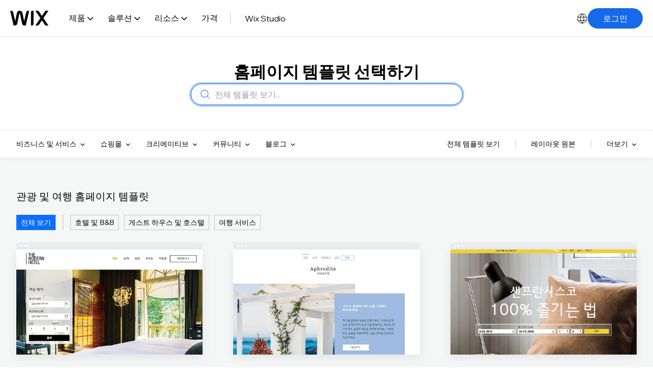

--- FILE ---
content_type: text/html; charset=utf-8
request_url: https://ko.wix.com/website/templates/html/travel-tourism
body_size: 133754
content:
<!doctype html>
<html lang="ko" >
  <head>
    <meta http-equiv="X-UA-Compatible" content="IE=Edge" />
    <meta http-equiv="content-type" content="text/html; charset=UTF-8" />
    <meta http-equiv="content-language" content="ko" />

    <link rel="preconnect" href="//images-wixmp-530a50041672c69d335ba4cf.wixmp.com" crossorigin>
    <link rel="preload" href="//static.parastorage.com/unpkg/@wix/fedops-logger@5.519.0/dist/statics/fedops-logger.bundle.min.js" as="script" crossorigin>
    <link rel="preload" href="//static.parastorage.com/unpkg/@wix/wix-fonts@1.14.0/madefor.min.css" as="style" crossorigin>
    <link rel="preload" href="//static.parastorage.com/unpkg/@wix/wix-fonts@1.14.0/madeforDisplay.min.css" as="style" crossorigin>
    <link rel="preload" href="//static.parastorage.com/services/react-dealer-viewer/2.0.81/dealer-react-viewer.min.css" as="style" crossorigin>
    <link rel="preload" href="//static.parastorage.com/services/marketing-templates/1.4395.0/appV2.min.css" as="style" crossorigin>
    <link rel="preload" href="//static.parastorage.com/unpkg/@wix/wix-fonts@1.14.0/media/WixMadeforTextVF_W_Wght.8022447a.woff2" as="font" type="font/woff2" crossorigin>
    <link rel="preload" href="//static.parastorage.com/unpkg/react@16.14.0/umd/react.production.min.js" as="script" crossorigin>
    <link rel="preload" href="//static.parastorage.com/unpkg/react-dom@16.14.0/umd/react-dom.production.min.js" as="script" crossorigin>
    <link rel="preload" href="//static.parastorage.com/services/react-dealer-viewer/2.0.81/dealer-react-viewer.bundle.min.js" as="script" crossorigin>
    <link rel="preload" href="//static.parastorage.com/services/marketing-templates/1.4395.0/appV2.bundle.min.js" as="script" crossorigin>

    <script id="embedded-polyfills">
      /* Polyfill service v4.4.0
 * Disable minification (remove `.min` from URL path) for more info */

(function(self, undefined) {var _DOMTokenList=function(){var t=!0,n=function(n,e,r,o){Object.defineProperty?Object.defineProperty(n,e,{configurable:!1===t||!!o,get:r}):n.__defineGetter__(e,r)};try{n({},"support")}catch(n){t=!1}return function(t,e){var r=this,o=[],i={},a=0,c=0,f=function(t){n(r,t,function(){return u(),o[t]},!1)},l=function(){if(a>=c)for(;c<a;++c)f(c)},u=function(){var n,r,c=arguments,f=/\s+/;if(c.length)for(r=0;r<c.length;++r)if(f.test(c[r]))throw n=new SyntaxError('String "'+c[r]+'" contains an invalid character'),n.code=5,n.name="InvalidCharacterError",n;for(o="object"==typeof t[e]?(""+t[e].baseVal).replace(/^\s+|\s+$/g,"").split(f):(""+t[e]).replace(/^\s+|\s+$/g,"").split(f),""===o[0]&&(o=[]),i={},r=0;r<o.length;++r)i[o[r]]=!0;a=o.length,l()};return u(),n(r,"length",function(){return u(),a}),r.toLocaleString=r.toString=function(){return u(),o.join(" ")},r.item=function(t){return u(),o[t]},r.contains=function(t){return u(),!!i[t]},r.add=function(){u.apply(r,n=arguments);for(var n,c,f=0,p=n.length;f<p;++f)c=n[f],i[c]||(o.push(c),i[c]=!0);a!==o.length&&(a=o.length>>>0,"object"==typeof t[e]?t[e].baseVal=o.join(" "):t[e]=o.join(" "),l())},r.remove=function(){u.apply(r,n=arguments);for(var n,c={},f=0,p=[];f<n.length;++f)c[n[f]]=!0,delete i[n[f]];for(f=0;f<o.length;++f)c[o[f]]||p.push(o[f]);o=p,a=p.length>>>0,"object"==typeof t[e]?t[e].baseVal=o.join(" "):t[e]=o.join(" "),l()},r.toggle=function(t,n){return u.apply(r,[t]),void 0!==n?n?(r.add(t),!0):(r.remove(t),!1):i[t]?(r.remove(t),!1):(r.add(t),!0)},r.forEach=Array.prototype.forEach,r}}();function ArrayCreate(r){if(1/r==-1/0&&(r=0),r>Math.pow(2,32)-1)throw new RangeError("Invalid array length");var a=[];return a.length=r,a}function Call(t,l){var n=arguments.length>2?arguments[2]:[];if(!1===IsCallable(t))throw new TypeError(Object.prototype.toString.call(t)+"is not a function.");return t.apply(l,n)}function CreateDataProperty(e,r,t){var a={value:t,writable:!0,enumerable:!0,configurable:!0};try{return Object.defineProperty(e,r,a),!0}catch(e){return!1}}function CreateDataPropertyOrThrow(t,r,o){var e=CreateDataProperty(t,r,o);if(!e)throw new TypeError("Cannot assign value `"+Object.prototype.toString.call(o)+"` to property `"+Object.prototype.toString.call(r)+"` on object `"+Object.prototype.toString.call(t)+"`");return e}function CreateMethodProperty(e,r,t){var a={value:t,writable:!0,enumerable:!1,configurable:!0};Object.defineProperty(e,r,a)}function Get(n,t){return n[t]}function HasProperty(n,r){return r in n}function IsArray(r){return"[object Array]"===Object.prototype.toString.call(r)}function IsCallable(n){return"function"==typeof n}function RequireObjectCoercible(e){if(null===e||void 0===e)throw TypeError(Object.prototype.toString.call(e)+" is not coercible to Object.");return e}function SameValueNonNumber(e,n){return e===n}function ToBoolean(o){return Boolean(o)}function ToNumber(r){return Number(r)}function ToObject(r){if(null===r||void 0===r)throw TypeError();return Object(r)}function GetV(t,e){return ToObject(t)[e]}function GetMethod(e,l){var t=GetV(e,l);if(null!==t&&void 0!==t){if(!1===IsCallable(t))throw new TypeError("Method not callable: "+l);return t}}function ToUint32(a){var r=Number(a);return isNaN(r)||1/r==1/0||1/r==-1/0||r===1/0||r===-1/0?0:(r<0?-1:1)*Math.floor(Math.abs(r))>>>0}function Type(e){switch(typeof e){case"undefined":return"undefined";case"boolean":return"boolean";case"number":return"number";case"string":return"string";case"symbol":return"symbol";default:return null===e?"null":"Symbol"in self&&(e instanceof self.Symbol||e.constructor===self.Symbol)?"symbol":"object"}}function CreateIterResultObject(e,r){if("boolean"!==Type(r))throw new Error;var t={};return CreateDataProperty(t,"value",e),CreateDataProperty(t,"done",r),t}function GetPrototypeFromConstructor(t,o){var r=Get(t,"prototype");return"object"!==Type(r)&&(r=o),r}function OrdinaryCreateFromConstructor(r,e){var t=arguments[2]||{},o=GetPrototypeFromConstructor(r,e),a=Object.create(o);for(var n in t)Object.prototype.hasOwnProperty.call(t,n)&&Object.defineProperty(a,n,{configurable:!0,enumerable:!1,writable:!0,value:t[n]});return a}function IsConstructor(t){return"object"===Type(t)&&("function"==typeof t&&!!t.prototype)}function Construct(r){var t=arguments.length>2?arguments[2]:r,o=arguments.length>1?arguments[1]:[];if(!IsConstructor(r))throw new TypeError("F must be a constructor.");if(!IsConstructor(t))throw new TypeError("newTarget must be a constructor.");if(t===r)return new(Function.prototype.bind.apply(r,[null].concat(o)));var n=OrdinaryCreateFromConstructor(t,Object.prototype);return Call(r,n,o)}function ArraySpeciesCreate(r,e){if(0===e&&1/e==-1/0&&(e=0),!1===IsArray(r))return ArrayCreate(e);var t=Get(r,"constructor");if("object"===Type(t)&&null===(t="Symbol"in self&&"species"in self.Symbol?Get(t,self.Symbol.species):void 0)&&(t=void 0),void 0===t)return ArrayCreate(e);if(!IsConstructor(t))throw new TypeError("C must be a constructor");return Construct(t,[e])}function IsRegExp(e){if("object"!==Type(e))return!1;var t="Symbol"in self&&"match"in self.Symbol?Get(e,self.Symbol.match):void 0;if(void 0!==t)return ToBoolean(t);try{var l=e.lastIndex;return e.lastIndex=0,RegExp.prototype.exec.call(e),!0}catch(e){}finally{e.lastIndex=l}return!1}function IteratorClose(r,t){if("object"!==Type(r["[[Iterator]]"]))throw new Error(Object.prototype.toString.call(r["[[Iterator]]"])+"is not an Object.");var e=r["[[Iterator]]"],o=GetMethod(e,"return");if(void 0===o)return t;try{var n=Call(o,e)}catch(r){var a=r}if(t)return t;if(a)throw a;if("object"!==Type(n))throw new TypeError("Iterator's return method returned a non-object.");return t}function IteratorComplete(t){if("object"!==Type(t))throw new Error(Object.prototype.toString.call(t)+"is not an Object.");return ToBoolean(Get(t,"done"))}function IteratorNext(t){if(arguments.length<2)var e=Call(t["[[NextMethod]]"],t["[[Iterator]]"]);else e=Call(t["[[NextMethod]]"],t["[[Iterator]]"],[arguments[1]]);if("object"!==Type(e))throw new TypeError("bad iterator");return e}function IteratorStep(t){var r=IteratorNext(t);return!0!==IteratorComplete(r)&&r}function IteratorValue(t){if("object"!==Type(t))throw new Error(Object.prototype.toString.call(t)+"is not an Object.");return Get(t,"value")}function OrdinaryToPrimitive(r,t){if("string"===t)var e=["toString","valueOf"];else e=["valueOf","toString"];for(var i=0;i<e.length;++i){var n=e[i],a=Get(r,n);if(IsCallable(a)){var o=Call(a,r);if("object"!==Type(o))return o}}throw new TypeError("Cannot convert to primitive.")}function SameValue(e,a){return Type(e)===Type(a)&&("number"===Type(e)?!(!isNaN(e)||!isNaN(a))||(0!==e||0!==a||1/e==1/a)&&e===a:SameValueNonNumber(e,a))}function SameValueZero(e,a){return Type(e)===Type(a)&&("number"===Type(e)?!(!isNaN(e)||!isNaN(a))||(1/e==1/0&&1/a==-1/0||(1/e==-1/0&&1/a==1/0||e===a)):SameValueNonNumber(e,a))}function ToInteger(r){if("symbol"===Type(r))throw new TypeError("Cannot convert a Symbol value to a number");var o=Number(r);return isNaN(o)?0:1/o==1/0||1/o==-1/0||o===1/0||o===-1/0?o:(o<0?-1:1)*Math.floor(Math.abs(o))}function ToLength(n){var t=ToInteger(n);return t<=0?0:Math.min(t,Math.pow(2,53)-1)}function ToPrimitive(e){var t=arguments.length>1?arguments[1]:void 0;if("object"===Type(e)){if(arguments.length<2)var i="default";else t===String?i="string":t===Number&&(i="number");var r="function"==typeof self.Symbol&&"symbol"==typeof self.Symbol.toPrimitive?GetMethod(e,self.Symbol.toPrimitive):void 0;if(void 0!==r){var o=Call(r,e,[i]);if("object"!==Type(o))return o;throw new TypeError("Cannot convert exotic object to primitive.")}return"default"===i&&(i="number"),OrdinaryToPrimitive(e,i)}return e}function ToString(t){switch(Type(t)){case"symbol":throw new TypeError("Cannot convert a Symbol value to a string");case"object":return ToString(ToPrimitive(t,String));default:return String(t)}}function FlattenIntoArray(r,t,e,a,n){for(var o=arguments[5],i=arguments[6],l=a,g=0;g<e;){var h=ToString(g);if(!0===HasProperty(t,h)){var y=Get(t,h);5 in arguments&&(y=Call(o,i,[y,g,t]));var f=!1;if(n>0&&(f=IsArray(y)),!0===f){l=FlattenIntoArray(r,y,ToLength(Get(y,"length")),l,n-1)}else{if(l>=Math.pow(2,53)-1)throw new TypeError("targetIndex is greater than or equal to 2^53-1");CreateDataPropertyOrThrow(r,ToString(l),y),l+=1}}g+=1}return l}function ToPropertyKey(r){var i=ToPrimitive(r,String);return"symbol"===Type(i)?i:ToString(i)}function TrimString(e,u){var r=RequireObjectCoercible(e),t=ToString(r),n=/[\x09\x0A\x0B\x0C\x0D\x20\xA0\u1680\u2000\u2001\u2002\u2003\u2004\u2005\u2006\u2007\u2008\u2009\u200A\u202F\u205F\u3000\u2028\u2029\uFEFF]+/.source;if("start"===u)var p=String.prototype.replace.call(t,new RegExp("^"+n,"g"),"");else p="end"===u?String.prototype.replace.call(t,new RegExp(n+"$","g"),""):String.prototype.replace.call(t,new RegExp("^"+n+"|"+n+"$","g"),"");return p}function UTF16Decode(e,n){return 1024*(e-55296)+(n-56320)+65536}function UTF16Encoding(n){return n<=65535?n:[Math.floor((n-65536)/1024)+55296,(n-65536)%1024+56320]}var _mutation=function(){function e(e){return"function"==typeof Node?e instanceof Node:e&&"object"==typeof e&&e.nodeName&&e.nodeType>=1&&e.nodeType<=12}return function n(t){if(1===t.length)return e(t[0])?t[0]:document.createTextNode(t[0]+"");for(var o=document.createDocumentFragment(),r=0;r<t.length;r++)o.appendChild(e(t[r])?t[r]:document.createTextNode(t[r]+""));return o}}();if (!((function(){var e=document.createElement("p"),t=!1
return e.innerHTML="<section></section>",document.documentElement.appendChild(e),e.firstChild&&("getComputedStyle"in window?t="block"===getComputedStyle(e.firstChild).display:e.firstChild.currentStyle&&(t="block"===e.firstChild.currentStyle.display)),document.documentElement.removeChild(e),t})()
)) {!function(e,t){function n(e,t){var n=e.createElement("p"),r=e.getElementsByTagName("head")[0]||e.documentElement;return n.innerHTML="x<style>"+t+"</style>",r.insertBefore(n.lastChild,r.firstChild)}function r(){var e=E.elements;return"string"==typeof e?e.split(" "):e}function a(e,t){var n=E.elements;"string"!=typeof n&&(n=n.join(" ")),"string"!=typeof e&&(e=e.join(" ")),E.elements=n+" "+e,m(t)}function o(e){var t=v[e[g]];return t||(t={},p++,e[g]=p,v[p]=t),t}function c(e,n,r){if(n||(n=t),u)return n.createElement(e);r||(r=o(n));var a;return a=r.cache[e]?r.cache[e].cloneNode():f.test(e)?(r.cache[e]=r.createElem(e)).cloneNode():r.createElem(e),!a.canHaveChildren||h.test(e)||a.tagUrn?a:r.frag.appendChild(a)}function i(e,n){if(e||(e=t),u)return e.createDocumentFragment();n=n||o(e);for(var a=n.frag.cloneNode(),c=0,i=r(),l=i.length;l>c;c++)a.createElement(i[c]);return a}function l(e,t){t.cache||(t.cache={},t.createElem=e.createElement,t.createFrag=e.createDocumentFragment,t.frag=t.createFrag()),e.createElement=function(n){return E.shivMethods?c(n,e,t):t.createElem(n)},e.createDocumentFragment=Function("h,f","return function(){var n=f.cloneNode(),c=n.createElement;h.shivMethods&&("+r().join().replace(/[\w\-:]+/g,function(e){return t.createElem(e),t.frag.createElement(e),'c("'+e+'")'})+");return n}")(E,t.frag)}function m(e){e||(e=t);var r=o(e);return!E.shivCSS||s||r.hasCSS||(r.hasCSS=!!n(e,"article,aside,dialog,figcaption,figure,footer,header,hgroup,main,nav,section{display:block}mark{background:#FF0;color:#000}template{display:none}")),u||l(e,r),e}var s,u,d=e.html5||{},h=/^<|^(?:button|map|select|textarea|object|iframe|option|optgroup)$/i,f=/^(?:a|b|code|div|fieldset|h1|h2|h3|h4|h5|h6|i|label|li|ol|p|q|span|strong|style|table|tbody|td|th|tr|ul)$/i,g="_html5shiv",p=0,v={};!function(){try{var e=t.createElement("a");e.innerHTML="<xyz></xyz>",s="hidden"in e,u=1==e.childNodes.length||function(){t.createElement("a");var e=t.createDocumentFragment();return void 0===e.cloneNode||void 0===e.createDocumentFragment||void 0===e.createElement}()}catch(e){s=!0,u=!0}}();var E={elements:d.elements||"abbr article aside audio bdi canvas data datalist details dialog figcaption figure footer header hgroup main mark meter nav output picture progress section summary template time video",version:"3.7.3-pre",shivCSS:!1!==d.shivCSS,supportsUnknownElements:u,shivMethods:!1!==d.shivMethods,type:"default",shivDocument:m,createElement:c,createDocumentFragment:i,addElements:a};e.html5=E,m(t),"object"==typeof module&&module.exports&&(module.exports=E)}("undefined"!=typeof window?window:this,document);}if (!("of"in Array
)) {CreateMethodProperty(Array,"of",function r(){var t=arguments.length,e=arguments,a=this;if(IsConstructor(a))var o=Construct(a,[t]);else o=ArrayCreate(t);for(var n=0;n<t;){var h=e[n],s=ToString(n);CreateDataPropertyOrThrow(o,s,h),n+=1}return o.length=t,o});}if (!("copyWithin"in Array.prototype&&function(){try{var t=function t(){}
t.prototype[0]="foo"
var o=new t
o[1]=1,o[2]=2,o.length=3
var r=Array.prototype.copyWithin.call(o,1,0)
return!(!r[0]||Object.prototype.hasOwnProperty.call(r,"0")||!Object.prototype.hasOwnProperty.call(r,"1")||"foo"!==r[0]||"foo"!==r[1]||1!==r[2]||3!==r.length)}catch(t){return!1}}()
)) {CreateMethodProperty(Array.prototype,"copyWithin",function t(r,a){"use strict";var e=arguments[2];if(null===this||void 0===this)throw new TypeError("Cannot call method on "+this);var n=Object(this),o=ToInteger(n.length);o<=0&&(o=0),o=o===1/0?Math.pow(2,53)-1:Math.min(o,Math.pow(2,53)-1),o=Math.max(o,0);var h,i=ToInteger(r);h=i<0?Math.max(o+i,0):Math.min(i,o);var M,v=ToInteger(a);M=v<0?Math.max(o+v,0):Math.min(v,o);var m;m=void 0===e?o:ToInteger(e);var p;p=m<0?Math.max(o+m,0):Math.min(m,o);var s,g=Math.min(p-M,o-h);for(M<h&&h<M+g?(s=-1,M=M+g-1,h=h+g-1):s=1;g>0;){var l=String(M),y=String(h);if(HasProperty(n,l)){var c=n[l];n[y]=c}else delete n[y];M+=s,h+=s,g-=1}return n});}if (!("fill"in Array.prototype
)) {CreateMethodProperty(Array.prototype,"fill",function t(e){for(var r=arguments[1],o=arguments[2],n=ToObject(this),a=ToLength(Get(n,"length")),h=ToInteger(r),i=h<0?Math.max(a+h,0):Math.min(h,a),g=void 0===o?a:ToInteger(o),M=g<0?Math.max(a+g,0):Math.min(g,a);i<M;){n[ToString(i)]=e,i+=1}return n});}if (!("find"in Array.prototype
)) {CreateMethodProperty(Array.prototype,"find",function t(o){var r=ToObject(this),e=ToLength(Get(r,"length"));if(!1===IsCallable(o))throw new TypeError(o+" is not a function");for(var n=arguments.length>1?arguments[1]:void 0,a=0;a<e;){var i=ToString(a),l=Get(r,i);if(ToBoolean(Call(o,n,[l,a,r])))return l;a+=1}});}if (!("findIndex"in Array.prototype
)) {CreateMethodProperty(Array.prototype,"findIndex",function r(t){var e=ToObject(this),o=ToLength(Get(e,"length"));if(!1===IsCallable(t))throw new TypeError(t+" is not a function");for(var n=arguments.length>1?arguments[1]:void 0,a=0;a<o;){var i=ToString(a),l=Get(e,i);if(ToBoolean(Call(t,n,[l,a,e])))return a;a+=1}return-1});}if (!("flat"in Array.prototype
)) {CreateMethodProperty(Array.prototype,"flat",function t(){"use strict";var e=arguments[0],r=ToObject(this),o=ToLength(Get(r,"length")),a=1;void 0!==e&&(a=ToInteger(e));var n=ArraySpeciesCreate(r,0);return FlattenIntoArray(n,r,o,0,a),n});}if (!("flatMap"in Array.prototype
)) {CreateMethodProperty(Array.prototype,"flatMap",function r(t){"use strict";var e=ToObject(this),a=ToLength(Get(e,"length"));if(!1===IsCallable(t))throw new TypeError("mapperFunction is not callable.");var o;o=1 in arguments?arguments[1]:void 0;var n=ArraySpeciesCreate(e,0);return FlattenIntoArray(n,e,a,0,1,t,o),n});}if (!("includes"in Array.prototype
)) {CreateMethodProperty(Array.prototype,"includes",function e(r){"use strict";var t=ToObject(this),o=ToLength(Get(t,"length"));if(0===o)return!1;var n=ToInteger(arguments[1]);if(n>=0)var a=n;else(a=o+n)<0&&(a=0);for(;a<o;){var i=Get(t,ToString(a));if(SameValueZero(r,i))return!0;a+=1}return!1});}if (!("sort"in Array.prototype&&function(){var r={length:3,0:2,1:1,2:3}
return Array.prototype.sort.call(r,function(r,t){return r-t})===r}()
)) {"use strict";var origSort=Array.prototype.sort;CreateMethodProperty(Array.prototype,"sort",function r(t){if(void 0!==t&&!1===IsCallable(t))throw new TypeError("The comparison function must be either a function or undefined");if(void 0===t)origSort.call(this);else{var e=Array.prototype.map.call(this,function(r,t){return{item:r,index:t}});origSort.call(e,function(r,e){var o=t.call(void 0,r.item,e.item);return 0===o?r.index-e.index:o});for(var o in e)Object.prototype.hasOwnProperty.call(e,o)&&e[o].item!==this[o]&&(this[o]=e[o].item)}return this});}if (!("ArrayBuffer"in self&&"DataView"in self&&"Int8Array"in self
)) {!function(t){"use strict";function r(t){switch(typeof t){case"undefined":return"undefined";case"boolean":return"boolean";case"number":return"number";case"string":return"string";default:return null===t?"null":"object"}}function e(t){return Object.prototype.toString.call(t).replace(/^\[object *|\]$/g,"")}function n(t){return"function"==typeof t}function o(t){if(null===t||t===P)throw TypeError();return Object(t)}function i(t){return t>>0}function f(t){return t>>>0}function u(r){if(!("TYPED_ARRAY_POLYFILL_NO_ARRAY_ACCESSORS"in t)){if(r.length>S)throw RangeError("Array too large for polyfill");var e;for(e=0;e<r.length;e+=1)!function n(t){Object.defineProperty(r,t,{get:function(){return r._getter(t)},set:function(e){r._setter(t,e)},enumerable:!0,configurable:!1})}(e)}}function a(t,r){var e=32-r;return t<<e>>e}function h(t,r){var e=32-r;return t<<e>>>e}function s(t){return[255&t]}function l(t){return a(t[0],8)}function y(t){return[255&t]}function p(t){return h(t[0],8)}function c(t){return t=k(Number(t)),[t<0?0:t>255?255:255&t]}function g(t){return[255&t,t>>8&255]}function E(t){return a(t[1]<<8|t[0],16)}function v(t){return[255&t,t>>8&255]}function b(t){return h(t[1]<<8|t[0],16)}function _(t){return[255&t,t>>8&255,t>>16&255,t>>24&255]}function T(t){return a(t[3]<<24|t[2]<<16|t[1]<<8|t[0],32)}function w(t){return[255&t,t>>8&255,t>>16&255,t>>24&255]}function O(t){return h(t[3]<<24|t[2]<<16|t[1]<<8|t[0],32)}function A(t,r,e){function n(t){var r=Y(t),e=t-r;return e<.5?r:e>.5?r+1:r%2?r+1:r}var o,i,f,u=(1<<r-1)-1;if(t!==t)i=(1<<r)-1,f=F(2,e-1),o=0;else if(t===1/0||t===-1/0)i=(1<<r)-1,f=0,o=t<0?1:0;else if(0===t)i=0,f=0,o=1/t==-1/0?1:0;else if(o=t<0,(t=m(t))>=F(2,1-u)){i=x(Y(U(t)/M),1023);var a=t/F(2,i);a<1&&(i-=1,a*=2),a>=2&&(i+=1,a/=2);var h=F(2,e);f=n(a*h)-h,i+=u,f/h>=1&&(i+=1,f=0),i>2*u&&(i=(1<<r)-1,f=0)}else i=0,f=n(t/F(2,1-u-e));var s,l=[];for(s=e;s;s-=1)l.push(f%2?1:0),f=Y(f/2);for(s=r;s;s-=1)l.push(i%2?1:0),i=Y(i/2);l.push(o?1:0),l.reverse();for(var y=l.join(""),p=[];y.length;)p.unshift(parseInt(y.substring(0,8),2)),y=y.substring(8);return p}function j(t,r,e){var n,o,i,f,u,a,h,s,l=[];for(n=0;n<t.length;++n)for(i=t[n],o=8;o;o-=1)l.push(i%2?1:0),i>>=1;return l.reverse(),f=l.join(""),u=(1<<r-1)-1,a=parseInt(f.substring(0,1),2)?-1:1,h=parseInt(f.substring(1,1+r),2),s=parseInt(f.substring(1+r),2),h===(1<<r)-1?0!==s?NaN:a*(1/0):h>0?a*F(2,h-u)*(1+s/F(2,e)):0!==s?a*F(2,-(u-1))*(s/F(2,e)):a<0?-0:0}function L(t){return j(t,11,52)}function R(t){return A(t,11,52)}function d(t){return j(t,8,23)}function B(t){return A(t,8,23)}function N(t,r,e){return e.writable=!0,e.configurable=!0,Object.defineProperty(t,r,e)}var P=void 0,S=1e5,M=Math.LN2,m=Math.abs,Y=Math.floor,U=Math.log,I=Math.max,x=Math.min,F=Math.pow,k=Math.round;!function(){var t=Object.defineProperty,r=!function(){try{return Object.defineProperty({},"x",{})}catch(t){return!1}}();t&&!r||(Object.defineProperty=function(r,e,n){if(t)try{return t(r,e,n)}catch(t){}if(r!==Object(r))throw TypeError("Object.defineProperty called on non-object");return Object.prototype.__defineGetter__&&"get"in n&&Object.prototype.__defineGetter__.call(r,e,n.get),Object.prototype.__defineSetter__&&"set"in n&&Object.prototype.__defineSetter__.call(r,e,n.set),"value"in n&&(r[e]=n.value),r})}(),function(){function a(t){if((t=i(t))<0)throw RangeError("ArrayBuffer size is not a small enough positive integer.");N(this,"byteLength",{value:t}),N(this,"_bytes",{value:Array(t)});for(var r=0;r<t;r+=1)this._bytes[r]=0}function h(){if(!arguments.length||"object"!=typeof arguments[0])return function(t){if((t=i(t))<0)throw RangeError("length is not a small enough positive integer.");N(this,"length",{value:t}),N(this,"byteLength",{value:t*this.BYTES_PER_ELEMENT}),N(this,"buffer",{value:new a(this.byteLength)}),N(this,"byteOffset",{value:0})}.apply(this,arguments);if(arguments.length>=1&&"object"===r(arguments[0])&&arguments[0]instanceof h)return function(t){if(this.constructor!==t.constructor)throw TypeError();var r=t.length*this.BYTES_PER_ELEMENT;N(this,"buffer",{value:new a(r)}),N(this,"byteLength",{value:r}),N(this,"byteOffset",{value:0}),N(this,"length",{value:t.length});for(var e=0;e<this.length;e+=1)this._setter(e,t._getter(e))}.apply(this,arguments);if(arguments.length>=1&&"object"===r(arguments[0])&&!(arguments[0]instanceof h)&&!(arguments[0]instanceof a||"ArrayBuffer"===e(arguments[0])))return function(t){var r=t.length*this.BYTES_PER_ELEMENT;N(this,"buffer",{value:new a(r)}),N(this,"byteLength",{value:r}),N(this,"byteOffset",{value:0}),N(this,"length",{value:t.length});for(var e=0;e<this.length;e+=1){var n=t[e];this._setter(e,Number(n))}}.apply(this,arguments);if(arguments.length>=1&&"object"===r(arguments[0])&&(arguments[0]instanceof a||"ArrayBuffer"===e(arguments[0])))return function(t,r,e){if((r=f(r))>t.byteLength)throw RangeError("byteOffset out of range");if(r%this.BYTES_PER_ELEMENT)throw RangeError("buffer length minus the byteOffset is not a multiple of the element size.");if(e===P){var n=t.byteLength-r;if(n%this.BYTES_PER_ELEMENT)throw RangeError("length of buffer minus byteOffset not a multiple of the element size");e=n/this.BYTES_PER_ELEMENT}else e=f(e),n=e*this.BYTES_PER_ELEMENT;if(r+n>t.byteLength)throw RangeError("byteOffset and length reference an area beyond the end of the buffer");N(this,"buffer",{value:t}),N(this,"byteLength",{value:n}),N(this,"byteOffset",{value:r}),N(this,"length",{value:e})}.apply(this,arguments);throw TypeError()}function A(t,r,e){var n=function(){N(this,"constructor",{value:n}),h.apply(this,arguments),u(this)};"__proto__"in n?n.__proto__=h:(n.from=h.from,n.of=h.of),n.BYTES_PER_ELEMENT=t;var o=function(){};return o.prototype=j,n.prototype=new o,Object.defineProperty(n.prototype,"BYTES_PER_ELEMENT",{value:t}),Object.defineProperty(n.prototype,"_pack",{value:r}),Object.defineProperty(n.prototype,"_unpack",{value:e}),n}t.ArrayBuffer=a,N(h,"from",{value:function(t){return new this(t)}}),N(h,"of",{value:function(){return new this(arguments)}});var j={};h.prototype=j,N(h.prototype,"_getter",{value:function(t){if(arguments.length<1)throw SyntaxError("Not enough arguments");if((t=f(t))>=this.length)return P;var r,e,n=[];for(r=0,e=this.byteOffset+t*this.BYTES_PER_ELEMENT;r<this.BYTES_PER_ELEMENT;r+=1,e+=1)n.push(this.buffer._bytes[e]);return this._unpack(n)}}),N(h.prototype,"get",{value:h.prototype._getter}),N(h.prototype,"_setter",{value:function(t,r){if(arguments.length<2)throw SyntaxError("Not enough arguments");if(!((t=f(t))>=this.length)){var e,n,o=this._pack(r);for(e=0,n=this.byteOffset+t*this.BYTES_PER_ELEMENT;e<this.BYTES_PER_ELEMENT;e+=1,n+=1)this.buffer._bytes[n]=o[e]}}}),N(h.prototype,"constructor",{value:h}),N(h.prototype,"copyWithin",{value:function(t,r){var e=arguments[2],n=o(this),u=n.length,a=f(u);a=I(a,0);var h,s=i(t);h=s<0?I(a+s,0):x(s,a);var l,y=i(r);l=y<0?I(a+y,0):x(y,a);var p;p=e===P?a:i(e);var c;c=p<0?I(a+p,0):x(p,a);var g,E=x(c-l,a-h);for(l<h&&h<l+E?(g=-1,l=l+E-1,h=h+E-1):g=1;E>0;)n._setter(h,n._getter(l)),l+=g,h+=g,E-=1;return n}}),N(h.prototype,"every",{value:function(t){if(this===P||null===this)throw TypeError();var r=Object(this),e=f(r.length);if(!n(t))throw TypeError();for(var o=arguments[1],i=0;i<e;i++)if(!t.call(o,r._getter(i),i,r))return!1;return!0}}),N(h.prototype,"fill",{value:function(t){var r=arguments[1],e=arguments[2],n=o(this),u=n.length,a=f(u);a=I(a,0);var h,s=i(r);h=s<0?I(a+s,0):x(s,a);var l;l=e===P?a:i(e);var y;for(y=l<0?I(a+l,0):x(l,a);h<y;)n._setter(h,t),h+=1;return n}}),N(h.prototype,"filter",{value:function(t){if(this===P||null===this)throw TypeError();var r=Object(this),e=f(r.length);if(!n(t))throw TypeError();for(var o=[],i=arguments[1],u=0;u<e;u++){var a=r._getter(u);t.call(i,a,u,r)&&o.push(a)}return new this.constructor(o)}}),N(h.prototype,"find",{value:function(t){var r=o(this),e=r.length,i=f(e);if(!n(t))throw TypeError();for(var u=arguments.length>1?arguments[1]:P,a=0;a<i;){var h=r._getter(a),s=t.call(u,h,a,r);if(Boolean(s))return h;++a}return P}}),N(h.prototype,"findIndex",{value:function(t){var r=o(this),e=r.length,i=f(e);if(!n(t))throw TypeError();for(var u=arguments.length>1?arguments[1]:P,a=0;a<i;){var h=r._getter(a),s=t.call(u,h,a,r);if(Boolean(s))return a;++a}return-1}}),N(h.prototype,"forEach",{value:function(t){if(this===P||null===this)throw TypeError();var r=Object(this),e=f(r.length);if(!n(t))throw TypeError();for(var o=arguments[1],i=0;i<e;i++)t.call(o,r._getter(i),i,r)}}),N(h.prototype,"indexOf",{value:function(t){if(this===P||null===this)throw TypeError();var r=Object(this),e=f(r.length);if(0===e)return-1;var n=0;if(arguments.length>0&&(n=Number(arguments[1]),n!==n?n=0:0!==n&&n!==1/0&&n!==-1/0&&(n=(n>0||-1)*Y(m(n)))),n>=e)return-1;for(var o=n>=0?n:I(e-m(n),0);o<e;o++)if(r._getter(o)===t)return o;return-1}}),N(h.prototype,"join",{value:function(t){if(this===P||null===this)throw TypeError();for(var r=Object(this),e=f(r.length),n=Array(e),o=0;o<e;++o)n[o]=r._getter(o);return n.join(t===P?",":t)}}),N(h.prototype,"lastIndexOf",{value:function(t){if(this===P||null===this)throw TypeError();var r=Object(this),e=f(r.length);if(0===e)return-1;var n=e;arguments.length>1&&(n=Number(arguments[1]),n!==n?n=0:0!==n&&n!==1/0&&n!==-1/0&&(n=(n>0||-1)*Y(m(n))));for(var o=n>=0?x(n,e-1):e-m(n);o>=0;o--)if(r._getter(o)===t)return o;return-1}}),N(h.prototype,"map",{value:function(t){if(this===P||null===this)throw TypeError();var r=Object(this),e=f(r.length);if(!n(t))throw TypeError();var o=[];o.length=e;for(var i=arguments[1],u=0;u<e;u++)o[u]=t.call(i,r._getter(u),u,r);return new this.constructor(o)}}),N(h.prototype,"reduce",{value:function(t){if(this===P||null===this)throw TypeError();var r=Object(this),e=f(r.length);if(!n(t))throw TypeError();if(0===e&&1===arguments.length)throw TypeError();var o,i=0;for(o=arguments.length>=2?arguments[1]:r._getter(i++);i<e;)o=t.call(P,o,r._getter(i),i,r),i++;return o}}),N(h.prototype,"reduceRight",{value:function(t){if(this===P||null===this)throw TypeError();var r=Object(this),e=f(r.length);if(!n(t))throw TypeError();if(0===e&&1===arguments.length)throw TypeError();var o,i=e-1;for(o=arguments.length>=2?arguments[1]:r._getter(i--);i>=0;)o=t.call(P,o,r._getter(i),i,r),i--;return o}}),N(h.prototype,"reverse",{value:function(){if(this===P||null===this)throw TypeError();for(var t=Object(this),r=f(t.length),e=Y(r/2),n=0,o=r-1;n<e;++n,--o){var i=t._getter(n);t._setter(n,t._getter(o)),t._setter(o,i)}return t}}),N(h.prototype,"set",{value:function(t,r){if(arguments.length<1)throw SyntaxError("Not enough arguments");var e,n,o,i,u,a,h,s,l,y;if("object"==typeof arguments[0]&&arguments[0].constructor===this.constructor){if(e=arguments[0],(o=f(arguments[1]))+e.length>this.length)throw RangeError("Offset plus length of array is out of range");if(s=this.byteOffset+o*this.BYTES_PER_ELEMENT,l=e.length*this.BYTES_PER_ELEMENT,e.buffer===this.buffer){for(y=[],u=0,a=e.byteOffset;u<l;u+=1,a+=1)y[u]=e.buffer._bytes[a];for(u=0,h=s;u<l;u+=1,h+=1)this.buffer._bytes[h]=y[u]}else for(u=0,a=e.byteOffset,h=s;u<l;u+=1,a+=1,h+=1)this.buffer._bytes[h]=e.buffer._bytes[a]}else{if("object"!=typeof arguments[0]||void 0===arguments[0].length)throw TypeError("Unexpected argument type(s)");if(n=arguments[0],i=f(n.length),(o=f(arguments[1]))+i>this.length)throw RangeError("Offset plus length of array is out of range");for(u=0;u<i;u+=1)a=n[u],this._setter(o+u,Number(a))}}}),N(h.prototype,"slice",{value:function(t,r){for(var e=o(this),n=e.length,u=f(n),a=i(t),h=a<0?I(u+a,0):x(a,u),s=r===P?u:i(r),l=s<0?I(u+s,0):x(s,u),y=l-h,p=e.constructor,c=new p(y),g=0;h<l;){var E=e._getter(h);c._setter(g,E),++h,++g}return c}}),N(h.prototype,"some",{value:function(t){if(this===P||null===this)throw TypeError();var r=Object(this),e=f(r.length);if(!n(t))throw TypeError();for(var o=arguments[1],i=0;i<e;i++)if(t.call(o,r._getter(i),i,r))return!0;return!1}}),N(h.prototype,"sort",{value:function(t){function r(r,e){return r!==r&&e!==e?0:r!==r?1:e!==e?-1:t!==P?t(r,e):r<e?-1:r>e?1:0}if(this===P||null===this)throw TypeError();for(var e=Object(this),n=f(e.length),o=Array(n),i=0;i<n;++i)o[i]=e._getter(i);for(o.sort(r),i=0;i<n;++i)e._setter(i,o[i]);return e}}),N(h.prototype,"subarray",{value:function(t,r){function e(t,r,e){return t<r?r:t>e?e:t}t=i(t),r=i(r),arguments.length<1&&(t=0),arguments.length<2&&(r=this.length),t<0&&(t=this.length+t),r<0&&(r=this.length+r),t=e(t,0,this.length),r=e(r,0,this.length);var n=r-t;return n<0&&(n=0),new this.constructor(this.buffer,this.byteOffset+t*this.BYTES_PER_ELEMENT,n)}});var S=A(1,s,l),M=A(1,y,p),U=A(1,c,p),F=A(2,g,E),k=A(2,v,b),z=A(4,_,T),C=A(4,w,O),D=A(4,B,d),G=A(8,R,L);t.Int8Array=S,t.Uint8Array=M,t.Uint8ClampedArray=U,t.Int16Array=F,t.Uint16Array=k,t.Int32Array=z,t.Uint32Array=C,t.Float32Array=D,t.Float64Array=G}(),function(){function r(t,r){return n(t.get)?t.get(r):t[r]}function o(t,r,n){if(!(t instanceof ArrayBuffer||"ArrayBuffer"===e(t)))throw TypeError();if((r=f(r))>t.byteLength)throw RangeError("byteOffset out of range");if(n=n===P?t.byteLength-r:f(n),r+n>t.byteLength)throw RangeError("byteOffset and length reference an area beyond the end of the buffer");N(this,"buffer",{value:t}),N(this,"byteLength",{value:n}),N(this,"byteOffset",{value:r})}function i(t){return function e(n,o){if((n=f(n))+t.BYTES_PER_ELEMENT>this.byteLength)throw RangeError("Array index out of range");n+=this.byteOffset;for(var i=new Uint8Array(this.buffer,n,t.BYTES_PER_ELEMENT),u=[],h=0;h<t.BYTES_PER_ELEMENT;h+=1)u.push(r(i,h));return Boolean(o)===Boolean(a)&&u.reverse(),r(new t(new Uint8Array(u).buffer),0)}}function u(t){return function e(n,o,i){if((n=f(n))+t.BYTES_PER_ELEMENT>this.byteLength)throw RangeError("Array index out of range");var u,h,s=new t([o]),l=new Uint8Array(s.buffer),y=[];for(u=0;u<t.BYTES_PER_ELEMENT;u+=1)y.push(r(l,u));Boolean(i)===Boolean(a)&&y.reverse(),h=new Uint8Array(this.buffer,n,t.BYTES_PER_ELEMENT),h.set(y)}}var a=function(){var t=new Uint16Array([4660]);return 18===r(new Uint8Array(t.buffer),0)}();N(o.prototype,"getUint8",{value:i(Uint8Array)}),N(o.prototype,"getInt8",{value:i(Int8Array)}),N(o.prototype,"getUint16",{value:i(Uint16Array)}),N(o.prototype,"getInt16",{value:i(Int16Array)}),N(o.prototype,"getUint32",{value:i(Uint32Array)}),N(o.prototype,"getInt32",{value:i(Int32Array)}),N(o.prototype,"getFloat32",{value:i(Float32Array)}),N(o.prototype,"getFloat64",{value:i(Float64Array)}),N(o.prototype,"setUint8",{value:u(Uint8Array)}),N(o.prototype,"setInt8",{value:u(Int8Array)}),N(o.prototype,"setUint16",{value:u(Uint16Array)}),N(o.prototype,"setInt16",{value:u(Int16Array)}),N(o.prototype,"setUint32",{value:u(Uint32Array)}),N(o.prototype,"setInt32",{value:u(Int32Array)}),N(o.prototype,"setFloat32",{value:u(Float32Array)}),N(o.prototype,"setFloat64",{value:u(Float64Array)}),t.DataView=o}()}(self);}if (!("atob"in self
)) {!function(e){"use strict";if("object"==typeof exports&&null!=exports&&"number"!=typeof exports.nodeType)module.exports=e();else if("function"==typeof define&&null!=define.amd)define([],e);else{var t=e(),o="undefined"!=typeof self?self:$.global;"function"!=typeof o.btoa&&(o.btoa=t.btoa),"function"!=typeof o.atob&&(o.atob=t.atob)}}(function(){"use strict";function e(e){this.message=e}function t(t){for(var o,n,a=String(t),i=0,f=r,c="";a.charAt(0|i)||(f="=",i%1);c+=f.charAt(63&o>>8-i%1*8)){if((n=a.charCodeAt(i+=.75))>255)throw new e("'btoa' failed: The string to be encoded contains characters outside of the Latin1 range.");o=o<<8|n}return c}function o(t){var o=String(t).replace(/[=]+$/,"");if(o.length%4==1)throw new e("'atob' failed: The string to be decoded is not correctly encoded.");for(var n,a,i=0,f=0,c="";a=o.charAt(f++);~a&&(n=i%4?64*n+a:a,i++%4)?c+=String.fromCharCode(255&n>>(-2*i&6)):0)a=r.indexOf(a);return c}var r="ABCDEFGHIJKLMNOPQRSTUVWXYZabcdefghijklmnopqrstuvwxyz0123456789+/=";return e.prototype=new Error,e.prototype.name="InvalidCharacterError",{btoa:t,atob:o}});}if (!("DocumentFragment"in self&&function(){try{return new DocumentFragment,!0}catch(n){return!1}}()
)) {!function(t){t.DocumentFragment=function t(){return document.createDocumentFragment()};var e=document.createDocumentFragment();t.DocumentFragment.prototype=Object.create(e.constructor.prototype)}(self);}if (!("DocumentFragment"in self&&"append"in DocumentFragment.prototype
)) {!function(t){document.createDocumentFragment().constructor.prototype.append=function t(){this.appendChild(_mutation(arguments))},t.DocumentFragment.prototype.append=function t(){this.appendChild(_mutation(arguments))}}(self);}if (!("DocumentFragment"in self&&"prepend"in DocumentFragment.prototype
)) {!function(t){document.createDocumentFragment().constructor.prototype.prepend=function t(){this.insertBefore(_mutation(arguments),this.firstChild)},t.DocumentFragment.prototype.prepend=function t(){this.insertBefore(_mutation(arguments),this.firstChild)}}(self);}if (!("DOMTokenList"in self&&function(e){return!("classList"in e)||!e.classList.toggle("x",!1)&&!e.className}(document.createElement("x"))
)) {!function(t){"DOMTokenList"in t&&t.DOMTokenList&&(!document.createElementNS||!document.createElementNS("http://www.w3.org/2000/svg","svg")||document.createElementNS("http://www.w3.org/2000/svg","svg").classList instanceof DOMTokenList)||(t.DOMTokenList=_DOMTokenList),function(){var t=document.createElement("span");"classList"in t&&(t.classList.toggle("x",!1),t.classList.contains("x")&&(t.classList.constructor.prototype.toggle=function t(s){var e=arguments[1];if(void 0===e){var n=!this.contains(s);return this[n?"add":"remove"](s),n}return e=!!e,this[e?"add":"remove"](s),e}))}(),function(){var t=document.createElement("span");if("classList"in t&&(t.classList.add("a","b"),!t.classList.contains("b"))){var s=t.classList.constructor.prototype.add;t.classList.constructor.prototype.add=function(){for(var t=arguments,e=arguments.length,n=0;n<e;n++)s.call(this,t[n])}}}(),function(){var t=document.createElement("span");if("classList"in t&&(t.classList.add("a"),t.classList.add("b"),t.classList.remove("a","b"),t.classList.contains("b"))){var s=t.classList.constructor.prototype.remove;t.classList.constructor.prototype.remove=function(){for(var t=arguments,e=arguments.length,n=0;n<e;n++)s.call(this,t[n])}}}()}(self);}if (!("Element"in self&&"after"in Element.prototype
)) {Document.prototype.after=Element.prototype.after=function t(){if(this.parentNode){for(var e=Array.prototype.slice.call(arguments),o=this.nextSibling,r=o?e.indexOf(o):-1;-1!==r&&(o=o.nextSibling);)r=e.indexOf(o);this.parentNode.insertBefore(_mutation(arguments),o)}},"Text"in self&&(Text.prototype.after=Element.prototype.after);}if (!("Element"in self&&"append"in Element.prototype
)) {Document.prototype.append=Element.prototype.append=function p(){this.appendChild(_mutation(arguments))};}if (!("Element"in self&&"before"in Element.prototype
)) {Document.prototype.before=Element.prototype.before=function e(){if(this.parentNode){for(var t=Array.prototype.slice.call(arguments),o=this.previousSibling,i=o?t.indexOf(o):-1;-1!==i&&(o=o.previousSibling);)i=t.indexOf(o);this.parentNode.insertBefore(_mutation(arguments),o?o.nextSibling:this.parentNode.firstChild)}},"Text"in self&&(Text.prototype.before=Element.prototype.before);}if (!("document"in self&&"classList"in document.documentElement&&"Element"in self&&"classList"in Element.prototype&&function(){var e=document.createElement("span")
return e.classList.add("a","b"),e.classList.contains("b")}()
)) {!function(e){var t=function(e,t,n,r){Object.defineProperty(e,t,{configurable:!!r,get:n})},n=function(e,n,r){t(e.prototype,n,function(){var e,l=this,i="__defineGetter__DEFINE_PROPERTY"+n;return l[i]?e:(l[i]=!0,e=new _DOMTokenList(l,r),t(l,n,function(){return e}),delete l[i],e)},!0)};n(e.Element,"classList","className"),n(e.HTMLElement,"classList","className"),n(e.HTMLLinkElement,"relList","rel"),n(e.HTMLAnchorElement,"relList","rel"),n(e.HTMLAreaElement,"relList","rel")}(self);}if (!("document"in self&&"matches"in document.documentElement
)) {Element.prototype.matches=Element.prototype.webkitMatchesSelector||Element.prototype.oMatchesSelector||Element.prototype.msMatchesSelector||Element.prototype.mozMatchesSelector||function e(t){for(var o=this,r=(o.document||o.ownerDocument).querySelectorAll(t),c=0;r[c]&&r[c]!==o;)++c;return!!r[c]};}if (!("document"in self&&"closest"in document.documentElement
)) {Element.prototype.closest=function e(n){for(var t=this;t;){if(t.matches(n))return t;t="SVGElement"in window&&t instanceof SVGElement?t.parentNode:t.parentElement}return null};}if (!("Element"in self&&"prepend"in Element.prototype
)) {Document.prototype.prepend=Element.prototype.prepend=function t(){this.insertBefore(_mutation(arguments),this.firstChild)};}if (!("Element"in self&&"remove"in Element.prototype
)) {Document.prototype.remove=Element.prototype.remove=function e(){this.parentNode&&this.parentNode.removeChild(this)},"Text"in self&&(Text.prototype.remove=Element.prototype.remove),function(){var e=HTMLSelectElement.prototype.remove;HTMLSelectElement.prototype.remove=function t(o){return 0===arguments.length?Element.prototype.remove.call(this):e.call(this,o)}}();}if (!("Element"in self&&"replaceWith"in Element.prototype
)) {Document.prototype.replaceWith=Element.prototype.replaceWith=function e(){this.parentNode&&this.parentNode.replaceChild(_mutation(arguments),this)},"Text"in self&&(Text.prototype.replaceWith=Element.prototype.replaceWith);}if (!((function(n){if(!("Event"in n))return!1
try{return new Event("click"),!0}catch(n){return!1}})(self)
)) {!function(){function e(e,t){if(!e)throw new Error("Not enough arguments");var n;if("createEvent"in document){n=document.createEvent("Event");var o=!(!t||void 0===t.bubbles)&&t.bubbles,c=!(!t||void 0===t.cancelable)&&t.cancelable;return n.initEvent(e,o,c),n}return n=document.createEventObject(),n.type=e,n.bubbles=!(!t||void 0===t.bubbles)&&t.bubbles,n.cancelable=!(!t||void 0===t.cancelable)&&t.cancelable,n}if("undefined"!=typeof document&&"undefined"!=typeof window){var t=window.Event&&window.Event.prototype||null;e.NONE=0,e.CAPTURING_PHASE=1,e.AT_TARGET=2,e.BUBBLING_PHASE=3,window.Event=Window.prototype.Event=e,t&&Object.defineProperty(window.Event,"prototype",{configurable:!1,enumerable:!1,writable:!0,value:t}),"createEvent"in document||(window.addEventListener=Window.prototype.addEventListener=Document.prototype.addEventListener=Element.prototype.addEventListener=function e(){var t=this,n=arguments[0],o=arguments[1];t._events||(t._events={}),t._events[n]||(t._events[n]=function(e){var n,o=t._events[e.type].list,c=o.slice(),i=-1,a=c.length;for(e.preventDefault=function t(){!1!==e.cancelable&&(e.returnValue=!1)},e.stopPropagation=function t(){e.cancelBubble=!0},e.stopImmediatePropagation=function t(){e.cancelBubble=!0,e.cancelImmediate=!0},e.currentTarget=t,e.relatedTarget=e.fromElement||null,e.target=e.target||e.srcElement||t,e.timeStamp=(new Date).getTime(),e.clientX&&(e.pageX=e.clientX+document.documentElement.scrollLeft,e.pageY=e.clientY+document.documentElement.scrollTop);++i<a&&!e.cancelImmediate;)i in c&&(n=c[i],o.includes(n)&&"function"==typeof n&&n.call(t,e))},t._events[n].list=[],t.attachEvent&&t.attachEvent("on"+n,t._events[n])),t._events[n].list.push(o)},window.removeEventListener=Window.prototype.removeEventListener=Document.prototype.removeEventListener=Element.prototype.removeEventListener=function e(){var t,n=this,o=arguments[0],c=arguments[1];n._events&&n._events[o]&&n._events[o].list&&-1!==(t=n._events[o].list.indexOf(c))&&(n._events[o].list.splice(t,1),n._events[o].list.length||(n.detachEvent&&n.detachEvent("on"+o,n._events[o]),delete n._events[o]))},window.dispatchEvent=Window.prototype.dispatchEvent=Document.prototype.dispatchEvent=Element.prototype.dispatchEvent=function e(t){if(!arguments.length)throw new Error("Not enough arguments");if(!t||"string"!=typeof t.type)throw new Error("DOM Events Exception 0");var n=this,o=t.type;try{if(!t.bubbles){t.cancelBubble=!0;var c=function(e){e.cancelBubble=!0,(n||window).detachEvent("on"+o,c)};this.attachEvent("on"+o,c)}this.fireEvent("on"+o,t)}catch(e){t.target=n;do{t.currentTarget=n,"_events"in n&&"function"==typeof n._events[o]&&n._events[o].call(n,t),"function"==typeof n["on"+o]&&n["on"+o].call(n,t),n=9===n.nodeType?n.parentWindow:n.parentNode}while(n&&!t.cancelBubble)}return!0},document.attachEvent("onreadystatechange",function(){"complete"===document.readyState&&document.dispatchEvent(new e("DOMContentLoaded",{bubbles:!0}))}))}}();}if (!("CustomEvent"in self&&("function"==typeof self.CustomEvent||self.CustomEvent.toString().indexOf("CustomEventConstructor")>-1)
)) {self.CustomEvent=function e(t,n){if(!t)throw Error('TypeError: Failed to construct "CustomEvent": An event name must be provided.');var o;n=n||{bubbles:!1,cancelable:!1,detail:null};try{o=document.createEvent("CustomEvent"),o.initCustomEvent(t,n.bubbles,n.cancelable,n.detail)}catch(e){o=document.createEvent("Event"),o.initEvent(t,n.bubbles,n.cancelable),o.detail=n.detail}return o},CustomEvent.prototype=Event.prototype;}if (!("document"in self&&"hidden"in document&&"visibilityState"in document
)) {!function(){function i(){document.hidden=document[t+"Hidden"],document.visibilityState=document[t+"VisibilityState"]}var t=document.webkitVisibilityState?"webkit":document.mozVisibilityState?"moz":null;t&&(i(),document.addEventListener(t+"visibilitychange",function(){i(),document.dispatchEvent(new CustomEvent("visibilitychange"))}))}();}if (!((function(){var n=!1
return document.documentElement.addEventListener("focusin",function(){n=!0}),document.documentElement.dispatchEvent(new Event("focusin")),n})()
)) {self.addEventListener("focus",function(e){e.target.dispatchEvent(new Event("focusin",{bubbles:!0,cancelable:!0}))},!0),self.addEventListener("blur",function(e){e.target.dispatchEvent(new Event("focusout",{bubbles:!0,cancelable:!0}))},!0);}if (!("onhashchange"in self&&(null==self.onhashchange||"function"==typeof self.onhashchange)
)) {!function(n){function h(){a!==n.location.hash&&(a=n.location.hash,n.dispatchEvent(new Event("hashchange"))),setTimeout(h,500)}var a=n.location.hash;n.onhashchange=function(){},h()}(self);}if (!("name"in Function.prototype
)) {!function(){var n=/^\s*function\s+([^(\s]*)\s*/,t=Function,e=t.prototype,r=e.constructor,o=function(o){var c,u;return o===t||o===r?u="Function":o!==e&&(c=(""+o).match(n),u=c&&c[1]),u||""};Object.defineProperty(e,"name",{get:function n(){var t=this,r=o(t);return t!==e&&Object.defineProperty(t,"name",{value:r,configurable:!0}),r},configurable:!0})}();}if (!("location"in self&&"origin"in self.location
)) {try{Object.defineProperty(window.location,"origin",{enumerable:!0,writable:!1,value:window.location.protocol+"//"+window.location.hostname+(window.location.port?":"+window.location.port:""),configurable:!1})}catch(o){window.location.origin=window.location.protocol+"//"+window.location.hostname+(window.location.port?":"+window.location.port:"")}}if (!("acosh"in Math
)) {CreateMethodProperty(Math,"acosh",function t(a){return isNaN(a)?NaN:a<1?NaN:1===a?0:a===1/0?1/0:Math.log(a+Math.sqrt(a*a-1))});}if (!("asinh"in Math
)) {CreateMethodProperty(Math,"asinh",function t(a){return isNaN(a)?NaN:0===a&&1/a==1/0?0:0===a&&1/a==-1/0?-0:a===1/0?1/0:a===-1/0?-1/0:Math.log(a+Math.sqrt(a*a+1))});}if (!("atanh"in Math
)) {CreateMethodProperty(Math,"atanh",function a(t){return isNaN(t)?NaN:t<-1?NaN:t>1?NaN:-1===t?-1/0:1===t?1/0:0===t&&1/t==1/0?0:0===t&&1/t==-1/0?-0:Math.log((1+t)/(1-t))/2});}if (!("cbrt"in Math
)) {CreateMethodProperty(Math,"cbrt",function r(t){if(isNaN(t))return NaN;if(0===t&&1/t==1/0)return 0;if(0===t&&1/t==-1/0)return-0;if(t===1/0)return 1/0;if(t===-1/0)return-1/0;var e=Math.pow(Math.abs(t),1/3);return t<0?-e:e});}if (!("clz32"in Math
)) {CreateMethodProperty(Math,"clz32",function t(r){var e=ToUint32(r);return e?32-e.toString(2).length:32});}if (!("cosh"in Math
)) {CreateMethodProperty(Math,"cosh",function r(t){if(isNaN(t))return NaN;if(0===t&&1/t==1/0)return 1;if(0===t&&1/t==-1/0)return 1;if(t===1/0)return 1/0;if(t===-1/0)return 1/0;if((t=Math.abs(t))>709){var e=Math.exp(.5*t);return e/2*e}return((e=Math.exp(t))+1/e)/2});}if (!("expm1"in Math
)) {CreateMethodProperty(Math,"expm1",function e(t){return isNaN(t)?NaN:0===t&&1/t==1/0?0:0===t&&1/t==-1/0?-0:t===1/0?1/0:t===-1/0?-1:t>-1e-6&&t<1e-6?t+t*t/2:Math.exp(t)-1});}if (!("fround"in Math
)) {CreateMethodProperty(Math,"fround",function(r){return isNaN(r)?NaN:1/r==1/0||1/r==-1/0||r===1/0||r===-1/0?r:new Float32Array([r])[0]});}if (!("hypot"in Math
)) {CreateMethodProperty(Math,"hypot",function t(r,e){if(0===arguments.length)return 0;for(var a=0,h=0,n=0;n<arguments.length;++n){if(arguments[n]===1/0)return 1/0;if(arguments[n]===-1/0)return 1/0;var o=Math.abs(Number(arguments[n]));o>h&&(a*=Math.pow(h/o,2),h=o),0===o&&0===h||(a+=Math.pow(o/h,2))}return h*Math.sqrt(a)});}if (!("imul"in Math
)) {CreateMethodProperty(Math,"imul",function t(r,e){var n=ToUint32(r),o=ToUint32(e),i=n>>>16&65535,a=65535&n,u=o>>>16&65535,h=65535&o;return a*h+(i*h+a*u<<16>>>0)|0});}if (!("log10"in Math
)) {CreateMethodProperty(Math,"log10",function t(e){return Math.log(e)/Math.LN10});}if (!("log1p"in Math
)) {CreateMethodProperty(Math,"log1p",function r(t){if(-1<(t=Number(t))&&t<1){for(var o=t,e=2;e<=300;e++)o+=Math.pow(-1,e-1)*Math.pow(t,e)/e;return o}return Math.log(1+t)});}if (!("log2"in Math
)) {CreateMethodProperty(Math,"log2",function t(e){return Math.log(e)/Math.LN2});}if (!("sign"in Math
)) {CreateMethodProperty(Math,"sign",function e(r){return r=Number(r),isNaN(r)?NaN:1/r==-1/0?-0:1/r==1/0?0:r<0?-1:r>0?1:void 0});}if (!("sinh"in Math
)) {CreateMethodProperty(Math,"sinh",function r(t){var a=t<0?-1:1,e=Math.abs(t);if(e<22){if(e<Math.pow(2,-28))return t;var h=Math.exp(e)-1;return e<1?a*(2*h-h*h/(h+1))/2:a*(h+h/(h+1))/2}if(e<709.7822265625)return a*Math.exp(e)/2;var n=Math.exp(.5*e);return(h=a*n/2)*n});}if (!("tanh"in Math
)) {CreateMethodProperty(Math,"tanh",function t(e){var r;return e===1/0?1:e===-1/0?-1:((r=Math.exp(2*e))-1)/(r+1)});}if (!("trunc"in Math
)) {CreateMethodProperty(Math,"trunc",function t(r){return r<0?Math.ceil(r):Math.floor(r)});}if (!(document.contains
)) {!function(){function e(e){if(!(0 in arguments))throw new TypeError("1 argument is required");do{if(this===e)return!0}while(e=e&&e.parentNode);return!1}if("HTMLElement"in self&&"contains"in HTMLElement.prototype)try{delete HTMLElement.prototype.contains}catch(e){}"Node"in self?Node.prototype.contains=e:document.contains=Element.prototype.contains=e}();}if (!(document.isSameNode
)) {!function(){function e(e){if(!(0 in arguments))throw new TypeError("1 argument is required");return this===e}if("HTMLElement"in self&&"isSameNode"in HTMLElement.prototype)try{delete HTMLElement.prototype.isSameNode}catch(e){}"Node"in self?Node.prototype.isSameNode=e:document.isSameNode=Element.prototype.isSameNode=e}();}if (!("EPSILON"in Number
)) {Object.defineProperty(Number,"EPSILON",{enumerable:!1,configurable:!1,writable:!1,value:Math.pow(2,-52)});}if (!("isFinite"in Number
)) {!function(){var e=self;CreateMethodProperty(Number,"isFinite",function i(n){return"number"===Type(n)&&e.isFinite(n)})}();}if (!("isInteger"in Number
)) {CreateMethodProperty(Number,"isInteger",function e(r){return"number"===Type(r)&&(!isNaN(r)&&r!==1/0&&r!==-1/0&&ToInteger(r)===r)});}if (!("isNaN"in Number
)) {!function(){var e=self;CreateMethodProperty(Number,"isNaN",function r(n){return"number"===Type(n)&&!!e.isNaN(n)})}();}if (!("isSafeInteger"in Number
)) {CreateMethodProperty(Number,"isSafeInteger",function e(r){if("number"!==Type(r))return!1;if(isNaN(r)||r===1/0||r===-1/0)return!1;var t=ToInteger(r);return t===r&&Math.abs(t)<=Math.pow(2,53)-1});}if (!("MAX_SAFE_INTEGER"in Number
)) {Object.defineProperty(Number,"MAX_SAFE_INTEGER",{enumerable:!1,configurable:!1,writable:!1,value:Math.pow(2,53)-1});}if (!("MIN_SAFE_INTEGER"in Number
)) {Object.defineProperty(Number,"MIN_SAFE_INTEGER",{enumerable:!1,configurable:!1,writable:!1,value:-(Math.pow(2,53)-1)});}if (!("freeze"in Object
)) {CreateMethodProperty(Object,"freeze",function e(r){return r});}if (!("getOwnPropertyDescriptor"in Object&&"function"==typeof Object.getOwnPropertyDescriptor&&function(){try{return"3"===Object.getOwnPropertyDescriptor("13.7",1).value}catch(t){return!1}}()
)) {!function(){var t=Object.getOwnPropertyDescriptor,r={}.toString,e="".split;CreateMethodProperty(Object,"getOwnPropertyDescriptor",function o(n,c){var i=ToObject(n);i=("string"===Type(i)||i instanceof String)&&"[object String]"==r.call(n)?e.call(n,""):Object(n);var p=ToPropertyKey(c);return t(i,p)})}();}if (!("is"in Object
)) {CreateMethodProperty(Object,"is",function e(t,r){return SameValue(t,r)});}if (!("isExtensible"in Object
)) {!function(e){CreateMethodProperty(Object,"isExtensible",function t(n){return"object"===Type(n)&&(!e||e(n))})}(Object.isExtensible);}if (!("keys"in Object&&function(){return 2===Object.keys(arguments).length}(1,2)&&function(){try{return Object.keys(""),!0}catch(t){return!1}}()
)) {CreateMethodProperty(Object,"keys",function(){"use strict";function t(){var t;try{t=Object.create({})}catch(t){return!0}return o.call(t,"__proto__")}function r(t){var r=n.call(t),e="[object Arguments]"===r;return e||(e="[object Array]"!==r&&null!==t&&"object"==typeof t&&"number"==typeof t.length&&t.length>=0&&"[object Function]"===n.call(t.callee)),e}var e=Object.prototype.hasOwnProperty,n=Object.prototype.toString,o=Object.prototype.propertyIsEnumerable,c=!o.call({toString:null},"toString"),l=o.call(function(){},"prototype"),i=["toString","toLocaleString","valueOf","hasOwnProperty","isPrototypeOf","propertyIsEnumerable","constructor"],u=function(t){var r=t.constructor;return r&&r.prototype===t},a={$console:!0,$external:!0,$frame:!0,$frameElement:!0,$frames:!0,$innerHeight:!0,$innerWidth:!0,$outerHeight:!0,$outerWidth:!0,$pageXOffset:!0,$pageYOffset:!0,$parent:!0,$scrollLeft:!0,$scrollTop:!0,$scrollX:!0,$scrollY:!0,$self:!0,$webkitIndexedDB:!0,$webkitStorageInfo:!0,$window:!0},f=function(){if("undefined"==typeof window)return!1;for(var t in window)try{if(!a["$"+t]&&e.call(window,t)&&null!==window[t]&&"object"==typeof window[t])try{u(window[t])}catch(t){return!0}}catch(t){return!0}return!1}(),p=function(t){if("undefined"==typeof window||!f)return u(t);try{return u(t)}catch(t){return!1}};return function o(u){var a="[object Function]"===n.call(u),f=r(u),s="[object String]"===n.call(u),y=[];if(void 0===u||null===u)throw new TypeError("Cannot convert undefined or null to object");var h=l&&a;if(s&&u.length>0&&!e.call(u,0))for(var g=0;g<u.length;++g)y.push(String(g));if(f&&u.length>0)for(var w=0;w<u.length;++w)y.push(String(w));else for(var $ in u)t()&&"__proto__"===$||h&&"prototype"===$||!e.call(u,$)||y.push(String($));if(c)for(var d=p(u),b=0;b<i.length;++b)d&&"constructor"===i[b]||!e.call(u,i[b])||y.push(i[b]);return y}}());}function EnumerableOwnProperties(e,r){for(var t=Object.keys(e),n=[],s=t.length,a=0;a<s;a++){var i=t[a];if("string"===Type(i)){var u=Object.getOwnPropertyDescriptor(e,i);if(u&&u.enumerable)if("key"===r)n.push(i);else{var p=Get(e,i);if("value"===r)n.push(p);else{var f=[i,p];n.push(f)}}}}return n}if (!("entries"in Object
)) {!function(){var e={}.toString,t="".split;CreateMethodProperty(Object,"entries",function r(n){var i=ToObject(n);return i=("string"===Type(i)||i instanceof String)&&"[object String]"==e.call(n)?t.call(n,""):Object(n),EnumerableOwnProperties(i,"key+value")})}();}if (!("assign"in Object
)) {CreateMethodProperty(Object,"assign",function t(e,r){var o=ToObject(e);if(1===arguments.length)return o;var c,a,l,n,i=Array.prototype.slice.call(arguments,1);for(c=0;c<i.length;c++){var p=i[c];for(void 0===p||null===p?l=[]:(n="[object String]"===Object.prototype.toString.call(p)?String(p).split(""):ToObject(p),l=Object.keys(n)),a=0;a<l.length;a++){var b,y=l[a];try{var g=Object.getOwnPropertyDescriptor(n,y);b=void 0!==g&&!0===g.enumerable}catch(t){b=Object.prototype.propertyIsEnumerable.call(n,y)}if(b){var j=Get(n,y);o[y]=j}}}return o});}if (!("Intl"in self&&"getCanonicalLocales"in self.Intl
)) {!function(){function n(n,a){for(var t=0,L=a.length,Z=n.length;t<L;t++,Z++)n[Z]=a[t];return n}function a(n){return E.test(n)}function t(n){return G.test(n)}function L(n){return R.test(n)}function Z(n){return z.test(n)}function r(n){"string"==typeof n&&(n=n.split(j));var r=n.shift();if(!r)throw new RangeError("Missing unicode_language_subtag");if("root"===r)return{lang:"root",variants:[]};if(!a(r))throw new RangeError("Malformed unicode_language_subtag");var u;n.length&&L(n[0])&&(u=n.shift());var d;n.length&&t(n[0])&&(d=n.shift());for(var e={};n.length&&Z(n[0]);){var s=n.shift();if(s in e)throw new RangeError('Duplicate variant "'+s+'"');e[s]=1}return{lang:r,script:u,region:d,variants:Object.keys(e)}}function u(n){for(var a,t=[];n.length&&(a=d(n));)t.push(a);if(t.length)return{type:"u",keywords:t,attributes:[]};for(var L=[];n.length&&T.test(n[0]);)L.push(n.shift());for(;n.length&&(a=d(n));)t.push(a);if(t.length||L.length)return{type:"u",attributes:L,keywords:t};throw new RangeError("Malformed unicode_extension")}function d(n){var a;if(I.test(n[0])){a=n.shift();for(var t=[];n.length&&w.test(n[0]);)t.push(n.shift());var L="";return t.length&&(L=t.join(j)),[a,L]}}function e(n){var a;try{a=r(n)}catch(n){}for(var t=[];n.length&&D.test(n[0]);){for(var L=n.shift(),Z=[];n.length&&T.test(n[0]);)Z.push(n.shift());if(!Z.length)throw new RangeError('Missing tvalue for tkey "'+L+'"');t.push([L,Z.join(j)])}if(t.length)return{type:"t",fields:t,lang:a};throw new RangeError("Malformed transformed_extension")}function s(n){for(var a=[];n.length&&C.test(n[0]);)a.push(n.shift());if(a.length)return{type:"x",value:a.join(j)};throw new RangeError("Malformed private_use_extension")}function i(n){for(var a=[];n.length&&v.test(n[0]);)a.push(n.shift());return a.length?a.join(j):""}function b(n){if(!n.length)return{extensions:[]};var a,t,L,Z=[],r={};do{var d=n.shift();switch(d){case"u":case"U":if(a)throw new RangeError("There can only be 1 -u- extension");a=u(n),Z.push(a);break;case"t":case"T":if(t)throw new RangeError("There can only be 1 -t- extension");t=e(n),Z.push(t);break;case"x":case"X":if(L)throw new RangeError("There can only be 1 -x- extension");L=s(n),Z.push(L);break;default:if(!S.test(d))throw new RangeError("Malformed extension type");if(d in r)throw new RangeError("There can only be 1 -"+d+"- extension");var b={type:d,value:i(n)};r[b.type]=b,Z.push(b)}}while(n.length);return{extensions:Z}}function o(n){var a=n.split(j),t=r(a);return f({lang:t},b(a))}function l(a){return a?n([a.lang,a.script,a.region],a.variants||[]).filter(Boolean).join("-"):""}function m(a){for(var t=a.lang,L=a.extensions,Z=[l(t)],r=0,u=L;r<u.length;r++){var d=u[r];switch(Z.push(d.type),d.type){case"u":Z.push.apply(Z,n(n([],d.attributes),d.keywords.reduce(function(n,a){return n.concat(a)},[])));break;case"t":Z.push.apply(Z,n([l(d.lang)],d.fields.reduce(function(n,a){return n.concat(a)},[])));break;default:Z.push(d.value)}}return Z.filter(Boolean).join("-")}function g(n){return Object.keys(n.reduce(function(n,a){return n[a.toLowerCase()]=1,n},{})).sort()}function k(n){for(var a={},t=[],L=0,Z=n;L<Z.length;L++){var r=Z[L];r[0]in a||(a[r[0]]=1,r[1]&&"true"!==r[1]?t.push([r[0].toLowerCase(),r[1].toLowerCase()]):t.push([r[0].toLowerCase()]))}return t.sort(h)}function h(n,a){return n[0]<a[0]?-1:n[0]>a[0]?1:0}function c(n,a){return n.type<a.type?-1:n.type>a.type?1:0}function A(a,t){for(var L=n([],a),Z=0,r=t;Z<r.length;Z++){var u=r[Z];a.indexOf(u)<0&&L.push(u)}return L}function y(n){var t=n;if(n.variants.length)for(var L="",u=0,d=n.variants;u<d.length;u++){var e=d[u];if(L=P[l({lang:n.lang,variants:[e]})]){var s=r(L.split(j));t={lang:s.lang,script:t.script||s.script,region:t.region||s.region,variants:A(t.variants,s.variants)};break}}if(t.script&&t.region){var i=P[l({lang:t.lang,script:t.script,region:t.region,variants:[]})];if(i){var s=r(i.split(j));t={lang:s.lang,script:s.script,region:s.region,variants:t.variants}}}if(t.region){var b=P[l({lang:t.lang,region:t.region,variants:[]})];if(b){var s=r(b.split(j));t={lang:s.lang,script:t.script||s.script,region:s.region,variants:t.variants}}}var o=P[l({lang:t.lang,variants:[]})];if(o){var s=r(o.split(j));t={lang:s.lang,script:t.script||s.script,region:t.region||s.region,variants:t.variants}}if(t.region){var m=t.region.toUpperCase(),g=U[m],k=void 0;if(g){var h=g.split(" ");k=h[0];var c=K.likelySubtags[l({lang:t.lang,script:t.script,variants:[]})];if(c){var y=r(c.split(j)).region;y&&h.indexOf(y)>-1&&(k=y)}}k&&(t.region=k),t.region=t.region.toUpperCase()}if(t.script&&(t.script=t.script[0].toUpperCase()+t.script.slice(1).toLowerCase(),B[t.script]&&(t.script=B[t.script])),t.variants.length){for(var p=0;p<t.variants.length;p++){var e=t.variants[p].toLowerCase();if(H[e]){var M=H[e];Z(M)?t.variants[p]=M:a(M)&&(t.lang=M)}}t.variants.sort()}return t}function p(n){if(n.lang=y(n.lang),n.extensions){for(var a=0,t=n.extensions;a<t.length;a++){var L=t[a];switch(L.type){case"u":L.keywords=k(L.keywords),L.attributes&&(L.attributes=g(L.attributes));break;case"t":L.lang&&(L.lang=y(L.lang)),L.fields=k(L.fields);break;default:L.value=L.value.toLowerCase()}}n.extensions.sort(c)}return n}function M(n){if(void 0===n)return[];var a=[];"string"==typeof n&&(n=[n]);for(var t=0,L=n;t<L.length;t++){var Z=L[t],r=m(p(o(Z)));a.indexOf(r)<0&&a.push(r)}return a}function N(n){return M(n)}var f=function(){return f=Object.assign||function n(a){for(var t,L=1,Z=arguments.length;L<Z;L++){t=arguments[L];for(var r in t)Object.prototype.hasOwnProperty.call(t,r)&&(a[r]=t[r])}return a},f.apply(this,arguments)},C=/^[a-z0-9]{1,8}$/i,v=/^[a-z0-9]{2,8}$/i,T=/^[a-z0-9]{3,8}$/i,I=/^[a-z0-9][a-z]$/i,w=/^[a-z0-9]{3,8}$/i,R=/^[a-z]{4}$/i,S=/^[0-9a-svwyz]$/i,G=/^([a-z]{2}|[0-9]{3})$/i,z=/^([a-z0-9]{5,8}|[0-9][a-z0-9]{3})$/i,E=/^([a-z]{2,3}|[a-z]{5,8})$/i,D=/^[a-z][0-9]$/i,j="-",P={"aa-saaho":"ssy",aam:"aas",aar:"aa",abk:"ab",adp:"dz",afr:"af",agp:"apf",ais:"ami",aju:"jrb",aka:"ak",alb:"sq",als:"sq",amh:"am",ara:"ar",arb:"ar",arg:"an",arm:"hy","art-lojban":"jbo",asd:"snz",asm:"as",aue:"ktz",ava:"av",ave:"ae",aym:"ay",ayr:"ay",ayx:"nun",aze:"az",azj:"az",bak:"ba",bam:"bm",baq:"eu",baz:"nvo",bcc:"bal",bcl:"bik",bel:"be",ben:"bn",bgm:"bcg",bh:"bho",bhk:"fbl",bih:"bho",bis:"bi",bjd:"drl",bjq:"bzc",bkb:"ebk",bod:"bo",bos:"bs",bre:"br",btb:"beb",bul:"bg",bur:"my",bxk:"luy",bxr:"bua",cat:"ca",ccq:"rki","cel-gaulish":"xtg",ces:"cs",cha:"ch",che:"ce",chi:"zh",chu:"cu",chv:"cv",cjr:"mom",cka:"cmr",cld:"syr",cmk:"xch",cmn:"zh",cnr:"sr-ME",cor:"kw",cos:"co",coy:"pij",cqu:"quh",cre:"cr",cwd:"cr",cym:"cy",cze:"cs",daf:"dnj",dan:"da",dap:"njz",deu:"de",dgo:"doi",dhd:"mwr",dik:"din",diq:"zza",dit:"dif",div:"dv",djl:"dze",dkl:"aqd",drh:"mn",drr:"kzk",drw:"fa-AF",dud:"uth",duj:"dwu",dut:"nl",dwl:"dbt",dzo:"dz",ekk:"et",ell:"el",elp:"amq",emk:"man","en-GB-oed":"en-GB-oxendict",eng:"en",epo:"eo",esk:"ik",est:"et",eus:"eu",ewe:"ee",fao:"fo",fas:"fa",fat:"ak",fij:"fj",fin:"fi",fra:"fr",fre:"fr",fry:"fy",fuc:"ff",ful:"ff",gav:"dev",gaz:"om",gbc:"wny",gbo:"grb",geo:"ka",ger:"de",gfx:"vaj",ggn:"gvr",ggo:"esg",ggr:"gtu",gio:"aou",gla:"gd",gle:"ga",glg:"gl",gli:"kzk",glv:"gv",gno:"gon",gre:"el",grn:"gn",gti:"nyc",gug:"gn",guj:"gu",guv:"duz",gya:"gba",hat:"ht",hau:"ha",hbs:"sr-Latn",hdn:"hai",hea:"hmn",heb:"he",her:"hz",him:"srx",hin:"hi",hmo:"ho",hrr:"jal",hrv:"hr",hun:"hu","hy-arevmda":"hyw",hye:"hy","i-ami":"ami","i-bnn":"bnn","i-default":"en-x-i-default","i-enochian":"und-x-i-enochian","i-hak":"hak","i-klingon":"tlh","i-lux":"lb","i-mingo":"see-x-i-mingo","i-navajo":"nv","i-pwn":"pwn","i-tao":"tao","i-tay":"tay","i-tsu":"tsu",ibi:"opa",ibo:"ig",ice:"is",ido:"io",iii:"ii",ike:"iu",iku:"iu",ile:"ie",ill:"ilm",ilw:"gal",in:"id",ina:"ia",ind:"id",ipk:"ik",isl:"is",ita:"it",iw:"he",izi:"eza",jar:"jgk",jav:"jv",jeg:"oyb",ji:"yi",jpn:"ja",jw:"jv",kal:"kl",kan:"kn",kas:"ks",kat:"ka",kau:"kr",kaz:"kk",kdv:"zkd",kgc:"tdf",kgd:"ncq",kgh:"kml",khk:"mn",khm:"km",kik:"ki",kin:"rw",kir:"ky",kmr:"ku",knc:"kr",kng:"kg",knn:"kok",koj:"kwv",kom:"kv",kon:"kg",kor:"ko",kpp:"jkm",kpv:"kv",krm:"bmf",ktr:"dtp",kua:"kj",kur:"ku",kvs:"gdj",kwq:"yam",kxe:"tvd",kxl:"kru",kzh:"dgl",kzj:"dtp",kzt:"dtp",lao:"lo",lat:"la",lav:"lv",lbk:"bnc",leg:"enl",lii:"raq",lim:"li",lin:"ln",lit:"lt",llo:"ngt",lmm:"rmx",ltz:"lb",lub:"lu",lug:"lg",lvs:"lv",mac:"mk",mah:"mh",mal:"ml",mao:"mi",mar:"mr",may:"ms",meg:"cir",mgx:"jbk",mhr:"chm",mkd:"mk",mlg:"mg",mlt:"mt",mnk:"man",mnt:"wnn",mo:"ro",mof:"xnt",mol:"ro",mon:"mn",mri:"mi",msa:"ms",mst:"mry",mup:"raj",mwd:"dmw",mwj:"vaj",mya:"my",myd:"aog",myt:"mry",nad:"xny",nau:"na",nav:"nv",nbf:"nru",nbl:"nr",nbx:"ekc",ncp:"kdz",nde:"nd",ndo:"ng",nep:"ne",nld:"nl",nln:"azd",nlr:"nrk",nno:"nn",nns:"nbr",nnx:"ngv","no-bok":"nb","no-bokmal":"nb","no-nyn":"nn","no-nynorsk":"nn",nob:"nb",noo:"dtd",nor:"no",npi:"ne",nts:"pij",nxu:"bpp",nya:"ny",oci:"oc",ojg:"oj",oji:"oj",ori:"or",orm:"om",ory:"or",oss:"os",oun:"vaj",pan:"pa",pbu:"ps",pcr:"adx",per:"fa",pes:"fa",pli:"pi",plt:"mg",pmc:"huw",pmu:"phr",pnb:"lah",pol:"pl",por:"pt",ppa:"bfy",ppr:"lcq",prs:"fa-AF",pry:"prt",pus:"ps",puz:"pub",que:"qu",quz:"qu",rmr:"emx",rmy:"rom",roh:"rm",ron:"ro",rum:"ro",run:"rn",rus:"ru",sag:"sg",san:"sa",sap:"aqt",sca:"hle",scc:"sr",scr:"hr",sgl:"isk","sgn-BE-FR":"sfb","sgn-BE-NL":"vgt","sgn-BR":"bzs","sgn-CH-DE":"sgg","sgn-CO":"csn","sgn-DE":"gsg","sgn-DK":"dsl","sgn-ES":"ssp","sgn-FR":"fsl","sgn-GB":"bfi","sgn-GR":"gss","sgn-IE":"isg","sgn-IT":"ise","sgn-JP":"jsl","sgn-MX":"mfs","sgn-NI":"ncs","sgn-NL":"dse","sgn-NO":"nsi","sgn-PT":"psr","sgn-SE":"swl","sgn-US":"ase","sgn-ZA":"sfs",sh:"sr-Latn",sin:"si",skk:"oyb",slk:"sk",slo:"sk",slv:"sl",sme:"se",smo:"sm",sna:"sn",snd:"sd",som:"so",sot:"st",spa:"es",spy:"kln",sqi:"sq",src:"sc",srd:"sc",srp:"sr",ssw:"ss",sul:"sgd",sum:"ulw",sun:"su",swa:"sw",swc:"sw-CD",swe:"sv",swh:"sw",tah:"ty",tam:"ta",tat:"tt",tdu:"dtp",tel:"te",tgg:"bjp",tgk:"tg",tgl:"fil",tha:"th",thc:"tpo",thw:"ola",thx:"oyb",tib:"bo",tid:"itd",tie:"ras",tir:"ti",tkk:"twm",tl:"fil",tlw:"weo",tmp:"tyj",tne:"kak",tnf:"fa-AF",ton:"to",tsf:"taj",tsn:"tn",tso:"ts",ttq:"tmh",tuk:"tk",tur:"tr",tw:"ak",twi:"ak",uig:"ug",ukr:"uk",umu:"del","und-aaland":"und-AX","und-arevela":"und","und-arevmda":"und","und-bokmal":"und","und-hakka":"und","und-hepburn-heploc":"und-alalc97","und-lojban":"und","und-nynorsk":"und","und-saaho":"und","und-xiang":"und",unp:"wro",uok:"ema",urd:"ur",uzb:"uz",uzn:"uz",ven:"ve",vie:"vi",vol:"vo",wel:"cy",wgw:"wgb",wit:"nol",wiw:"nwo",wln:"wa",wol:"wo",xba:"cax",xho:"xh",xia:"acn",xkh:"waw",xpe:"kpe",xrq:"dmw",xsj:"suj",xsl:"den",ybd:"rki",ydd:"yi",yen:"ynq",yid:"yi",yiy:"yrm",yma:"lrr",ymt:"mtm",yor:"yo",yos:"zom",yuu:"yug",zai:"zap","zh-cmn":"zh","zh-cmn-Hans":"zh-Hans","zh-cmn-Hant":"zh-Hant","zh-gan":"gan","zh-guoyu":"zh","zh-hakka":"hak","zh-min":"nan-x-zh-min","zh-min-nan":"nan","zh-wuu":"wuu","zh-xiang":"hsn","zh-yue":"yue",zha:"za",zho:"zh",zir:"scv",zsm:"ms",zul:"zu",zyb:"za"},U={100:"BG",104:"MM",108:"BI",112:"BY",116:"KH",120:"CM",124:"CA",132:"CV",136:"KY",140:"CF",144:"LK",148:"TD",152:"CL",156:"CN",158:"TW",162:"CX",166:"CC",170:"CO",172:"RU AM AZ BY GE KG KZ MD TJ TM UA UZ",174:"KM",175:"YT",178:"CG",180:"CD",184:"CK",188:"CR",191:"HR",192:"CU",196:"CY",200:"CZ SK",203:"CZ",204:"BJ",208:"DK",212:"DM",214:"DO",218:"EC",222:"SV",226:"GQ",230:"ET",231:"ET",232:"ER",233:"EE",234:"FO",238:"FK",239:"GS",242:"FJ",246:"FI",248:"AX",249:"FR",250:"FR",254:"GF",258:"PF",260:"TF",262:"DJ",266:"GA",268:"GE",270:"GM",275:"PS",276:"DE",278:"DE",280:"DE",288:"GH",292:"GI",296:"KI",300:"GR",304:"GL",308:"GD",312:"GP",316:"GU",320:"GT",324:"GN",328:"GY",332:"HT",334:"HM",336:"VA",340:"HN",344:"HK",348:"HU",352:"IS",356:"IN",360:"ID",364:"IR",368:"IQ",372:"IE",376:"IL",380:"IT",384:"CI",388:"JM",392:"JP",398:"KZ",400:"JO",404:"KE",408:"KP",410:"KR",414:"KW",417:"KG",418:"LA",422:"LB",426:"LS",428:"LV",430:"LR",434:"LY",438:"LI",440:"LT",442:"LU",446:"MO",450:"MG",454:"MW",458:"MY",462:"MV",466:"ML",470:"MT",474:"MQ",478:"MR",480:"MU",484:"MX",492:"MC",496:"MN",498:"MD",499:"ME",500:"MS",504:"MA",508:"MZ",512:"OM",516:"NA",520:"NR",524:"NP",528:"NL",530:"CW SX BQ",531:"CW",532:"CW SX BQ",533:"AW",534:"SX",535:"BQ",536:"SA IQ",540:"NC",548:"VU",554:"NZ",558:"NI",562:"NE",566:"NG",570:"NU",574:"NF",578:"NO",580:"MP",581:"UM",582:"FM MH MP PW",583:"FM",584:"MH",585:"PW",586:"PK",591:"PA",598:"PG",600:"PY",604:"PE",608:"PH",612:"PN",616:"PL",620:"PT",624:"GW",626:"TL",630:"PR",634:"QA",638:"RE",642:"RO",643:"RU",646:"RW",652:"BL",654:"SH",659:"KN",660:"AI",662:"LC",663:"MF",666:"PM",670:"VC",674:"SM",678:"ST",682:"SA",686:"SN",688:"RS",690:"SC",694:"SL",702:"SG",703:"SK",704:"VN",705:"SI",706:"SO",710:"ZA",716:"ZW",720:"YE",724:"ES",728:"SS",729:"SD",732:"EH",736:"SD",740:"SR",744:"SJ",748:"SZ",752:"SE",756:"CH",760:"SY",762:"TJ",764:"TH",768:"TG",772:"TK",776:"TO",780:"TT",784:"AE",788:"TN",792:"TR",795:"TM",796:"TC",798:"TV",800:"UG",804:"UA",807:"MK",810:"RU AM AZ BY EE GE KZ KG LV LT MD TJ TM UA UZ",818:"EG",826:"GB",830:"JE GG",831:"GG",832:"JE",833:"IM",834:"TZ",840:"US",850:"VI",854:"BF",858:"UY",860:"UZ",862:"VE",876:"WF",882:"WS",886:"YE",887:"YE",890:"RS ME SI HR MK BA",891:"RS ME",894:"ZM",958:"AA",959:"QM",960:"QN",962:"QP",963:"QQ",964:"QR",965:"QS",966:"QT",967:"EU",968:"QV",969:"QW",970:"QX",971:"QY",972:"QZ",973:"XA",974:"XB",975:"XC",976:"XD",977:"XE",978:"XF",979:"XG",980:"XH",981:"XI",982:"XJ",983:"XK",984:"XL",985:"XM",986:"XN",987:"XO",988:"XP",989:"XQ",990:"XR",991:"XS",992:"XT",993:"XU",994:"XV",995:"XW",996:"XX",997:"XY",998:"XZ",999:"ZZ","004":"AF","008":"AL","010":"AQ","012":"DZ","016":"AS","020":"AD","024":"AO","028":"AG","031":"AZ","032":"AR","036":"AU","040":"AT","044":"BS","048":"BH","050":"BD","051":"AM","052":"BB","056":"BE","060":"BM","062":"034 143","064":"BT","068":"BO","070":"BA","072":"BW","074":"BV","076":"BR","084":"BZ","086":"IO","090":"SB","092":"VG","096":"BN",AAA:"AA",ABW:"AW",AFG:"AF",AGO:"AO",AIA:"AI",ALA:"AX",ALB:"AL",AN:"CW SX BQ",AND:"AD",ANT:"CW SX BQ",ARE:"AE",ARG:"AR",ARM:"AM",ASC:"AC",ASM:"AS",ATA:"AQ",ATF:"TF",ATG:"AG",AUS:"AU",AUT:"AT",AZE:"AZ",BDI:"BI",BEL:"BE",BEN:"BJ",BES:"BQ",BFA:"BF",BGD:"BD",BGR:"BG",BHR:"BH",BHS:"BS",BIH:"BA",BLM:"BL",BLR:"BY",BLZ:"BZ",BMU:"BM",BOL:"BO",BRA:"BR",BRB:"BB",BRN:"BN",BTN:"BT",BU:"MM",BUR:"MM",BVT:"BV",BWA:"BW",CAF:"CF",CAN:"CA",CCK:"CC",CHE:"CH",CHL:"CL",CHN:"CN",CIV:"CI",CMR:"CM",COD:"CD",COG:"CG",COK:"CK",COL:"CO",COM:"KM",CPT:"CP",CPV:"CV",CRI:"CR",CS:"RS ME",CT:"KI",CUB:"CU",CUW:"CW",CXR:"CX",CYM:"KY",CYP:"CY",CZE:"CZ",DD:"DE",DDR:"DE",DEU:"DE",DGA:"DG",DJI:"DJ",DMA:"DM",DNK:"DK",DOM:"DO",DY:"BJ",DZA:"DZ",ECU:"EC",EGY:"EG",ERI:"ER",ESH:"EH",ESP:"ES",EST:"EE",ETH:"ET",FIN:"FI",FJI:"FJ",FLK:"FK",FQ:"AQ TF",FRA:"FR",FRO:"FO",FSM:"FM",FX:"FR",FXX:"FR",GAB:"GA",GBR:"GB",GEO:"GE",GGY:"GG",GHA:"GH",GIB:"GI",GIN:"GN",GLP:"GP",GMB:"GM",GNB:"GW",GNQ:"GQ",GRC:"GR",GRD:"GD",GRL:"GL",GTM:"GT",GUF:"GF",GUM:"GU",GUY:"GY",HKG:"HK",HMD:"HM",HND:"HN",HRV:"HR",HTI:"HT",HUN:"HU",HV:"BF",IDN:"ID",IMN:"IM",IND:"IN",IOT:"IO",IRL:"IE",IRN:"IR",IRQ:"IQ",ISL:"IS",ISR:"IL",ITA:"IT",JAM:"JM",JEY:"JE",JOR:"JO",JPN:"JP",JT:"UM",KAZ:"KZ",KEN:"KE",KGZ:"KG",KHM:"KH",KIR:"KI",KNA:"KN",KOR:"KR",KWT:"KW",LAO:"LA",LBN:"LB",LBR:"LR",LBY:"LY",LCA:"LC",LIE:"LI",LKA:"LK",LSO:"LS",LTU:"LT",LUX:"LU",LVA:"LV",MAC:"MO",MAF:"MF",MAR:"MA",MCO:"MC",MDA:"MD",MDG:"MG",MDV:"MV",MEX:"MX",MHL:"MH",MI:"UM",MKD:"MK",MLI:"ML",MLT:"MT",MMR:"MM",MNE:"ME",MNG:"MN",MNP:"MP",MOZ:"MZ",MRT:"MR",MSR:"MS",MTQ:"MQ",MUS:"MU",MWI:"MW",MYS:"MY",MYT:"YT",NAM:"NA",NCL:"NC",NER:"NE",NFK:"NF",NGA:"NG",NH:"VU",NIC:"NI",NIU:"NU",NLD:"NL",NOR:"NO",NPL:"NP",NQ:"AQ",NRU:"NR",NT:"SA IQ",NTZ:"SA IQ",NZL:"NZ",OMN:"OM",PAK:"PK",PAN:"PA",PC:"FM MH MP PW",PCN:"PN",PER:"PE",PHL:"PH",PLW:"PW",PNG:"PG",POL:"PL",PRI:"PR",PRK:"KP",PRT:"PT",PRY:"PY",PSE:"PS",PU:"UM",PYF:"PF",PZ:"PA",QAT:"QA",QMM:"QM",QNN:"QN",QPP:"QP",QQQ:"QQ",QRR:"QR",QSS:"QS",QTT:"QT",QU:"EU",QUU:"EU",QVV:"QV",QWW:"QW",QXX:"QX",QYY:"QY",QZZ:"QZ",REU:"RE",RH:"ZW",ROU:"RO",RUS:"RU",RWA:"RW",SAU:"SA",SCG:"RS ME",SDN:"SD",SEN:"SN",SGP:"SG",SGS:"GS",SHN:"SH",SJM:"SJ",SLB:"SB",SLE:"SL",SLV:"SV",SMR:"SM",SOM:"SO",SPM:"PM",SRB:"RS",SSD:"SS",STP:"ST",SU:"RU AM AZ BY EE GE KZ KG LV LT MD TJ TM UA UZ",SUN:"RU AM AZ BY EE GE KZ KG LV LT MD TJ TM UA UZ",SUR:"SR",SVK:"SK",SVN:"SI",SWE:"SE",SWZ:"SZ",SXM:"SX",SYC:"SC",SYR:"SY",TAA:"TA",TCA:"TC",TCD:"TD",TGO:"TG",THA:"TH",TJK:"TJ",TKL:"TK",TKM:"TM",TLS:"TL",TMP:"TL",TON:"TO",TP:"TL",TTO:"TT",TUN:"TN",TUR:"TR",TUV:"TV",TWN:"TW",TZA:"TZ",UGA:"UG",UK:"GB",UKR:"UA",UMI:"UM",URY:"UY",USA:"US",UZB:"UZ",VAT:"VA",VCT:"VC",VD:"VN",VEN:"VE",VGB:"VG",VIR:"VI",VNM:"VN",VUT:"VU",WK:"UM",WLF:"WF",WSM:"WS",XAA:"XA",XBB:"XB",XCC:"XC",XDD:"XD",XEE:"XE",XFF:"XF",XGG:"XG",XHH:"XH",XII:"XI",XJJ:"XJ",XKK:"XK",XLL:"XL",XMM:"XM",XNN:"XN",XOO:"XO",XPP:"XP",XQQ:"XQ",XRR:"XR",XSS:"XS",XTT:"XT",XUU:"XU",XVV:"XV",XWW:"XW",XXX:"XX",XYY:"XY",XZZ:"XZ",YD:"YE",YEM:"YE",YMD:"YE",YU:"RS ME",YUG:"RS ME",ZAF:"ZA",ZAR:"CD",ZMB:"ZM",ZR:"CD",ZWE:"ZW",ZZZ:"ZZ"},B={Qaai:"Zinh"},H={heploc:"alalc97",polytoni:"polyton"},K={version:{_unicodeVersion:"13.0.0",_cldrVersion:"39"},likelySubtags:{aa:"aa-Latn-ET",aai:"aai-Latn-ZZ",aak:"aak-Latn-ZZ",aau:"aau-Latn-ZZ",ab:"ab-Cyrl-GE",abi:"abi-Latn-ZZ",abq:"abq-Cyrl-ZZ",abr:"abr-Latn-GH",abt:"abt-Latn-ZZ",aby:"aby-Latn-ZZ",acd:"acd-Latn-ZZ",ace:"ace-Latn-ID",ach:"ach-Latn-UG",ada:"ada-Latn-GH",ade:"ade-Latn-ZZ",adj:"adj-Latn-ZZ",adp:"adp-Tibt-BT",ady:"ady-Cyrl-RU",adz:"adz-Latn-ZZ",ae:"ae-Avst-IR",aeb:"aeb-Arab-TN",aey:"aey-Latn-ZZ",af:"af-Latn-ZA",agc:"agc-Latn-ZZ",agd:"agd-Latn-ZZ",agg:"agg-Latn-ZZ",agm:"agm-Latn-ZZ",ago:"ago-Latn-ZZ",agq:"agq-Latn-CM",aha:"aha-Latn-ZZ",ahl:"ahl-Latn-ZZ",aho:"aho-Ahom-IN",ajg:"ajg-Latn-ZZ",ak:"ak-Latn-GH",akk:"akk-Xsux-IQ",ala:"ala-Latn-ZZ",ali:"ali-Latn-ZZ",aln:"aln-Latn-XK",alt:"alt-Cyrl-RU",am:"am-Ethi-ET",amm:"amm-Latn-ZZ",amn:"amn-Latn-ZZ",amo:"amo-Latn-NG",amp:"amp-Latn-ZZ",an:"an-Latn-ES",anc:"anc-Latn-ZZ",ank:"ank-Latn-ZZ",ann:"ann-Latn-ZZ",any:"any-Latn-ZZ",aoj:"aoj-Latn-ZZ",aom:"aom-Latn-ZZ",aoz:"aoz-Latn-ID",apc:"apc-Arab-ZZ",apd:"apd-Arab-TG",ape:"ape-Latn-ZZ",apr:"apr-Latn-ZZ",aps:"aps-Latn-ZZ",apz:"apz-Latn-ZZ",ar:"ar-Arab-EG",arc:"arc-Armi-IR","arc-Nbat":"arc-Nbat-JO","arc-Palm":"arc-Palm-SY",arh:"arh-Latn-ZZ",arn:"arn-Latn-CL",aro:"aro-Latn-BO",arq:"arq-Arab-DZ",ars:"ars-Arab-SA",ary:"ary-Arab-MA",arz:"arz-Arab-EG",as:"as-Beng-IN",asa:"asa-Latn-TZ",ase:"ase-Sgnw-US",asg:"asg-Latn-ZZ",aso:"aso-Latn-ZZ",ast:"ast-Latn-ES",ata:"ata-Latn-ZZ",atg:"atg-Latn-ZZ",atj:"atj-Latn-CA",auy:"auy-Latn-ZZ",av:"av-Cyrl-RU",avl:"avl-Arab-ZZ",avn:"avn-Latn-ZZ",avt:"avt-Latn-ZZ",avu:"avu-Latn-ZZ",awa:"awa-Deva-IN",awb:"awb-Latn-ZZ",awo:"awo-Latn-ZZ",awx:"awx-Latn-ZZ",ay:"ay-Latn-BO",ayb:"ayb-Latn-ZZ",az:"az-Latn-AZ","az-Arab":"az-Arab-IR","az-IQ":"az-Arab-IQ","az-IR":"az-Arab-IR","az-RU":"az-Cyrl-RU",ba:"ba-Cyrl-RU",bal:"bal-Arab-PK",ban:"ban-Latn-ID",bap:"bap-Deva-NP",bar:"bar-Latn-AT",bas:"bas-Latn-CM",bav:"bav-Latn-ZZ",bax:"bax-Bamu-CM",bba:"bba-Latn-ZZ",bbb:"bbb-Latn-ZZ",bbc:"bbc-Latn-ID",bbd:"bbd-Latn-ZZ",bbj:"bbj-Latn-CM",bbp:"bbp-Latn-ZZ",bbr:"bbr-Latn-ZZ",bcf:"bcf-Latn-ZZ",bch:"bch-Latn-ZZ",bci:"bci-Latn-CI",bcm:"bcm-Latn-ZZ",bcn:"bcn-Latn-ZZ",bco:"bco-Latn-ZZ",bcq:"bcq-Ethi-ZZ",bcu:"bcu-Latn-ZZ",bdd:"bdd-Latn-ZZ",be:"be-Cyrl-BY",bef:"bef-Latn-ZZ",beh:"beh-Latn-ZZ",bej:"bej-Arab-SD",bem:"bem-Latn-ZM",bet:"bet-Latn-ZZ",bew:"bew-Latn-ID",bex:"bex-Latn-ZZ",bez:"bez-Latn-TZ",bfd:"bfd-Latn-CM",bfq:"bfq-Taml-IN",bft:"bft-Arab-PK",bfy:"bfy-Deva-IN",bg:"bg-Cyrl-BG",bgc:"bgc-Deva-IN",bgn:"bgn-Arab-PK",bgx:"bgx-Grek-TR",bhb:"bhb-Deva-IN",bhg:"bhg-Latn-ZZ",bhi:"bhi-Deva-IN",bhl:"bhl-Latn-ZZ",bho:"bho-Deva-IN",bhy:"bhy-Latn-ZZ",bi:"bi-Latn-VU",bib:"bib-Latn-ZZ",big:"big-Latn-ZZ",bik:"bik-Latn-PH",bim:"bim-Latn-ZZ",bin:"bin-Latn-NG",bio:"bio-Latn-ZZ",biq:"biq-Latn-ZZ",bjh:"bjh-Latn-ZZ",bji:"bji-Ethi-ZZ",bjj:"bjj-Deva-IN",bjn:"bjn-Latn-ID",bjo:"bjo-Latn-ZZ",bjr:"bjr-Latn-ZZ",bjt:"bjt-Latn-SN",bjz:"bjz-Latn-ZZ",bkc:"bkc-Latn-ZZ",bkm:"bkm-Latn-CM",bkq:"bkq-Latn-ZZ",bku:"bku-Latn-PH",bkv:"bkv-Latn-ZZ",blt:"blt-Tavt-VN",bm:"bm-Latn-ML",bmh:"bmh-Latn-ZZ",bmk:"bmk-Latn-ZZ",bmq:"bmq-Latn-ML",bmu:"bmu-Latn-ZZ",bn:"bn-Beng-BD",bng:"bng-Latn-ZZ",bnm:"bnm-Latn-ZZ",bnp:"bnp-Latn-ZZ",bo:"bo-Tibt-CN",boj:"boj-Latn-ZZ",bom:"bom-Latn-ZZ",bon:"bon-Latn-ZZ",bpy:"bpy-Beng-IN",bqc:"bqc-Latn-ZZ",bqi:"bqi-Arab-IR",bqp:"bqp-Latn-ZZ",bqv:"bqv-Latn-CI",br:"br-Latn-FR",bra:"bra-Deva-IN",brh:"brh-Arab-PK",brx:"brx-Deva-IN",brz:"brz-Latn-ZZ",bs:"bs-Latn-BA",bsj:"bsj-Latn-ZZ",bsq:"bsq-Bass-LR",bss:"bss-Latn-CM",bst:"bst-Ethi-ZZ",bto:"bto-Latn-PH",btt:"btt-Latn-ZZ",btv:"btv-Deva-PK",bua:"bua-Cyrl-RU",buc:"buc-Latn-YT",bud:"bud-Latn-ZZ",bug:"bug-Latn-ID",buk:"buk-Latn-ZZ",bum:"bum-Latn-CM",buo:"buo-Latn-ZZ",bus:"bus-Latn-ZZ",buu:"buu-Latn-ZZ",bvb:"bvb-Latn-GQ",bwd:"bwd-Latn-ZZ",bwr:"bwr-Latn-ZZ",bxh:"bxh-Latn-ZZ",bye:"bye-Latn-ZZ",byn:"byn-Ethi-ER",byr:"byr-Latn-ZZ",bys:"bys-Latn-ZZ",byv:"byv-Latn-CM",byx:"byx-Latn-ZZ",bza:"bza-Latn-ZZ",bze:"bze-Latn-ML",bzf:"bzf-Latn-ZZ",bzh:"bzh-Latn-ZZ",bzw:"bzw-Latn-ZZ",ca:"ca-Latn-ES",cad:"cad-Latn-US",can:"can-Latn-ZZ",cbj:"cbj-Latn-ZZ",cch:"cch-Latn-NG",ccp:"ccp-Cakm-BD",ce:"ce-Cyrl-RU",ceb:"ceb-Latn-PH",cfa:"cfa-Latn-ZZ",cgg:"cgg-Latn-UG",ch:"ch-Latn-GU",chk:"chk-Latn-FM",chm:"chm-Cyrl-RU",cho:"cho-Latn-US",chp:"chp-Latn-CA",chr:"chr-Cher-US",cic:"cic-Latn-US",cja:"cja-Arab-KH",cjm:"cjm-Cham-VN",cjv:"cjv-Latn-ZZ",ckb:"ckb-Arab-IQ",ckl:"ckl-Latn-ZZ",cko:"cko-Latn-ZZ",cky:"cky-Latn-ZZ",cla:"cla-Latn-ZZ",cme:"cme-Latn-ZZ",cmg:"cmg-Soyo-MN",co:"co-Latn-FR",cop:"cop-Copt-EG",cps:"cps-Latn-PH",cr:"cr-Cans-CA",crh:"crh-Cyrl-UA",crj:"crj-Cans-CA",crk:"crk-Cans-CA",crl:"crl-Cans-CA",crm:"crm-Cans-CA",crs:"crs-Latn-SC",cs:"cs-Latn-CZ",csb:"csb-Latn-PL",csw:"csw-Cans-CA",ctd:"ctd-Pauc-MM",cu:"cu-Cyrl-RU","cu-Glag":"cu-Glag-BG",cv:"cv-Cyrl-RU",cy:"cy-Latn-GB",da:"da-Latn-DK",dad:"dad-Latn-ZZ",daf:"daf-Latn-CI",dag:"dag-Latn-ZZ",dah:"dah-Latn-ZZ",dak:"dak-Latn-US",dar:"dar-Cyrl-RU",dav:"dav-Latn-KE",dbd:"dbd-Latn-ZZ",dbq:"dbq-Latn-ZZ",dcc:"dcc-Arab-IN",ddn:"ddn-Latn-ZZ",de:"de-Latn-DE",ded:"ded-Latn-ZZ",den:"den-Latn-CA",dga:"dga-Latn-ZZ",dgh:"dgh-Latn-ZZ",dgi:"dgi-Latn-ZZ",dgl:"dgl-Arab-ZZ",dgr:"dgr-Latn-CA",dgz:"dgz-Latn-ZZ",dia:"dia-Latn-ZZ",dje:"dje-Latn-NE",dmf:"dmf-Medf-NG",dnj:"dnj-Latn-CI",dob:"dob-Latn-ZZ",doi:"doi-Deva-IN",dop:"dop-Latn-ZZ",dow:"dow-Latn-ZZ",drh:"drh-Mong-CN",dri:"dri-Latn-ZZ",drs:"drs-Ethi-ZZ",dsb:"dsb-Latn-DE",dtm:"dtm-Latn-ML",dtp:"dtp-Latn-MY",dts:"dts-Latn-ZZ",dty:"dty-Deva-NP",dua:"dua-Latn-CM",duc:"duc-Latn-ZZ",dud:"dud-Latn-ZZ",dug:"dug-Latn-ZZ",dv:"dv-Thaa-MV",dva:"dva-Latn-ZZ",dww:"dww-Latn-ZZ",dyo:"dyo-Latn-SN",dyu:"dyu-Latn-BF",dz:"dz-Tibt-BT",dzg:"dzg-Latn-ZZ",ebu:"ebu-Latn-KE",ee:"ee-Latn-GH",efi:"efi-Latn-NG",egl:"egl-Latn-IT",egy:"egy-Egyp-EG",eka:"eka-Latn-ZZ",eky:"eky-Kali-MM",el:"el-Grek-GR",ema:"ema-Latn-ZZ",emi:"emi-Latn-ZZ",en:"en-Latn-US","en-Shaw":"en-Shaw-GB",enn:"enn-Latn-ZZ",enq:"enq-Latn-ZZ",eo:"eo-Latn-001",eri:"eri-Latn-ZZ",es:"es-Latn-ES",esg:"esg-Gonm-IN",esu:"esu-Latn-US",et:"et-Latn-EE",etr:"etr-Latn-ZZ",ett:"ett-Ital-IT",etu:"etu-Latn-ZZ",etx:"etx-Latn-ZZ",eu:"eu-Latn-ES",ewo:"ewo-Latn-CM",ext:"ext-Latn-ES",eza:"eza-Latn-ZZ",fa:"fa-Arab-IR",faa:"faa-Latn-ZZ",fab:"fab-Latn-ZZ",fag:"fag-Latn-ZZ",fai:"fai-Latn-ZZ",fan:"fan-Latn-GQ",ff:"ff-Latn-SN","ff-Adlm":"ff-Adlm-GN",ffi:"ffi-Latn-ZZ",ffm:"ffm-Latn-ML",fi:"fi-Latn-FI",fia:"fia-Arab-SD",fil:"fil-Latn-PH",fit:"fit-Latn-SE",fj:"fj-Latn-FJ",flr:"flr-Latn-ZZ",fmp:"fmp-Latn-ZZ",fo:"fo-Latn-FO",fod:"fod-Latn-ZZ",fon:"fon-Latn-BJ",for:"for-Latn-ZZ",fpe:"fpe-Latn-ZZ",fqs:"fqs-Latn-ZZ",fr:"fr-Latn-FR",frc:"frc-Latn-US",frp:"frp-Latn-FR",frr:"frr-Latn-DE",frs:"frs-Latn-DE",fub:"fub-Arab-CM",fud:"fud-Latn-WF",fue:"fue-Latn-ZZ",fuf:"fuf-Latn-GN",fuh:"fuh-Latn-ZZ",fuq:"fuq-Latn-NE",fur:"fur-Latn-IT",fuv:"fuv-Latn-NG",fuy:"fuy-Latn-ZZ",fvr:"fvr-Latn-SD",fy:"fy-Latn-NL",ga:"ga-Latn-IE",gaa:"gaa-Latn-GH",gaf:"gaf-Latn-ZZ",gag:"gag-Latn-MD",gah:"gah-Latn-ZZ",gaj:"gaj-Latn-ZZ",gam:"gam-Latn-ZZ",gan:"gan-Hans-CN",gaw:"gaw-Latn-ZZ",gay:"gay-Latn-ID",gba:"gba-Latn-ZZ",gbf:"gbf-Latn-ZZ",gbm:"gbm-Deva-IN",gby:"gby-Latn-ZZ",gbz:"gbz-Arab-IR",gcr:"gcr-Latn-GF",gd:"gd-Latn-GB",gde:"gde-Latn-ZZ",gdn:"gdn-Latn-ZZ",gdr:"gdr-Latn-ZZ",geb:"geb-Latn-ZZ",gej:"gej-Latn-ZZ",gel:"gel-Latn-ZZ",gez:"gez-Ethi-ET",gfk:"gfk-Latn-ZZ",ggn:"ggn-Deva-NP",ghs:"ghs-Latn-ZZ",gil:"gil-Latn-KI",gim:"gim-Latn-ZZ",gjk:"gjk-Arab-PK",gjn:"gjn-Latn-ZZ",gju:"gju-Arab-PK",gkn:"gkn-Latn-ZZ",gkp:"gkp-Latn-ZZ",gl:"gl-Latn-ES",glk:"glk-Arab-IR",gmm:"gmm-Latn-ZZ",gmv:"gmv-Ethi-ZZ",gn:"gn-Latn-PY",gnd:"gnd-Latn-ZZ",gng:"gng-Latn-ZZ",god:"god-Latn-ZZ",gof:"gof-Ethi-ZZ",goi:"goi-Latn-ZZ",gom:"gom-Deva-IN",gon:"gon-Telu-IN",gor:"gor-Latn-ID",gos:"gos-Latn-NL",got:"got-Goth-UA",grb:"grb-Latn-ZZ",grc:"grc-Cprt-CY","grc-Linb":"grc-Linb-GR",grt:"grt-Beng-IN",grw:"grw-Latn-ZZ",gsw:"gsw-Latn-CH",gu:"gu-Gujr-IN",gub:"gub-Latn-BR",guc:"guc-Latn-CO",gud:"gud-Latn-ZZ",gur:"gur-Latn-GH",guw:"guw-Latn-ZZ",gux:"gux-Latn-ZZ",guz:"guz-Latn-KE",gv:"gv-Latn-IM",gvf:"gvf-Latn-ZZ",gvr:"gvr-Deva-NP",gvs:"gvs-Latn-ZZ",gwc:"gwc-Arab-ZZ",gwi:"gwi-Latn-CA",gwt:"gwt-Arab-ZZ",gyi:"gyi-Latn-ZZ",ha:"ha-Latn-NG","ha-CM":"ha-Arab-CM","ha-SD":"ha-Arab-SD",hag:"hag-Latn-ZZ",hak:"hak-Hans-CN",ham:"ham-Latn-ZZ",haw:"haw-Latn-US",haz:"haz-Arab-AF",hbb:"hbb-Latn-ZZ",hdy:"hdy-Ethi-ZZ",he:"he-Hebr-IL",hhy:"hhy-Latn-ZZ",hi:"hi-Deva-IN",hia:"hia-Latn-ZZ",hif:"hif-Latn-FJ",hig:"hig-Latn-ZZ",hih:"hih-Latn-ZZ",hil:"hil-Latn-PH",hla:"hla-Latn-ZZ",hlu:"hlu-Hluw-TR",hmd:"hmd-Plrd-CN",hmt:"hmt-Latn-ZZ",hnd:"hnd-Arab-PK",hne:"hne-Deva-IN",hnj:"hnj-Hmng-LA",hnn:"hnn-Latn-PH",hno:"hno-Arab-PK",ho:"ho-Latn-PG",hoc:"hoc-Deva-IN",hoj:"hoj-Deva-IN",hot:"hot-Latn-ZZ",hr:"hr-Latn-HR",hsb:"hsb-Latn-DE",hsn:"hsn-Hans-CN",ht:"ht-Latn-HT",hu:"hu-Latn-HU",hui:"hui-Latn-ZZ",hy:"hy-Armn-AM",hz:"hz-Latn-NA",ia:"ia-Latn-001",ian:"ian-Latn-ZZ",iar:"iar-Latn-ZZ",iba:"iba-Latn-MY",ibb:"ibb-Latn-NG",iby:"iby-Latn-ZZ",ica:"ica-Latn-ZZ",ich:"ich-Latn-ZZ",id:"id-Latn-ID",idd:"idd-Latn-ZZ",idi:"idi-Latn-ZZ",idu:"idu-Latn-ZZ",ife:"ife-Latn-TG",ig:"ig-Latn-NG",igb:"igb-Latn-ZZ",ige:"ige-Latn-ZZ",ii:"ii-Yiii-CN",ijj:"ijj-Latn-ZZ",ik:"ik-Latn-US",ikk:"ikk-Latn-ZZ",ikt:"ikt-Latn-CA",ikw:"ikw-Latn-ZZ",ikx:"ikx-Latn-ZZ",ilo:"ilo-Latn-PH",imo:"imo-Latn-ZZ",in:"in-Latn-ID",inh:"inh-Cyrl-RU",io:"io-Latn-001",iou:"iou-Latn-ZZ",iri:"iri-Latn-ZZ",is:"is-Latn-IS",it:"it-Latn-IT",iu:"iu-Cans-CA",iw:"iw-Hebr-IL",iwm:"iwm-Latn-ZZ",iws:"iws-Latn-ZZ",izh:"izh-Latn-RU",izi:"izi-Latn-ZZ",ja:"ja-Jpan-JP",jab:"jab-Latn-ZZ",jam:"jam-Latn-JM",jar:"jar-Latn-ZZ",jbo:"jbo-Latn-001",jbu:"jbu-Latn-ZZ",jen:"jen-Latn-ZZ",jgk:"jgk-Latn-ZZ",jgo:"jgo-Latn-CM",ji:"ji-Hebr-UA",jib:"jib-Latn-ZZ",jmc:"jmc-Latn-TZ",jml:"jml-Deva-NP",jra:"jra-Latn-ZZ",jut:"jut-Latn-DK",jv:"jv-Latn-ID",jw:"jw-Latn-ID",ka:"ka-Geor-GE",kaa:"kaa-Cyrl-UZ",kab:"kab-Latn-DZ",kac:"kac-Latn-MM",kad:"kad-Latn-ZZ",kai:"kai-Latn-ZZ",kaj:"kaj-Latn-NG",kam:"kam-Latn-KE",kao:"kao-Latn-ML",kbd:"kbd-Cyrl-RU",kbm:"kbm-Latn-ZZ",kbp:"kbp-Latn-ZZ",kbq:"kbq-Latn-ZZ",kbx:"kbx-Latn-ZZ",kby:"kby-Arab-NE",kcg:"kcg-Latn-NG",kck:"kck-Latn-ZW",kcl:"kcl-Latn-ZZ",kct:"kct-Latn-ZZ",kde:"kde-Latn-TZ",kdh:"kdh-Arab-TG",kdl:"kdl-Latn-ZZ",kdt:"kdt-Thai-TH",kea:"kea-Latn-CV",ken:"ken-Latn-CM",kez:"kez-Latn-ZZ",kfo:"kfo-Latn-CI",kfr:"kfr-Deva-IN",kfy:"kfy-Deva-IN",kg:"kg-Latn-CD",kge:"kge-Latn-ID",kgf:"kgf-Latn-ZZ",kgp:"kgp-Latn-BR",kha:"kha-Latn-IN",khb:"khb-Talu-CN",khn:"khn-Deva-IN",khq:"khq-Latn-ML",khs:"khs-Latn-ZZ",kht:"kht-Mymr-IN",khw:"khw-Arab-PK",khz:"khz-Latn-ZZ",ki:"ki-Latn-KE",kij:"kij-Latn-ZZ",kiu:"kiu-Latn-TR",kiw:"kiw-Latn-ZZ",kj:"kj-Latn-NA",kjd:"kjd-Latn-ZZ",kjg:"kjg-Laoo-LA",kjs:"kjs-Latn-ZZ",kjy:"kjy-Latn-ZZ",kk:"kk-Cyrl-KZ","kk-AF":"kk-Arab-AF","kk-Arab":"kk-Arab-CN","kk-CN":"kk-Arab-CN","kk-IR":"kk-Arab-IR","kk-MN":"kk-Arab-MN",kkc:"kkc-Latn-ZZ",kkj:"kkj-Latn-CM",kl:"kl-Latn-GL",kln:"kln-Latn-KE",klq:"klq-Latn-ZZ",klt:"klt-Latn-ZZ",klx:"klx-Latn-ZZ",km:"km-Khmr-KH",kmb:"kmb-Latn-AO",kmh:"kmh-Latn-ZZ",kmo:"kmo-Latn-ZZ",kms:"kms-Latn-ZZ",kmu:"kmu-Latn-ZZ",kmw:"kmw-Latn-ZZ",kn:"kn-Knda-IN",knf:"knf-Latn-GW",knp:"knp-Latn-ZZ",ko:"ko-Kore-KR",koi:"koi-Cyrl-RU",kok:"kok-Deva-IN",kol:"kol-Latn-ZZ",kos:"kos-Latn-FM",koz:"koz-Latn-ZZ",kpe:"kpe-Latn-LR",kpf:"kpf-Latn-ZZ",kpo:"kpo-Latn-ZZ",kpr:"kpr-Latn-ZZ",kpx:"kpx-Latn-ZZ",kqb:"kqb-Latn-ZZ",kqf:"kqf-Latn-ZZ",kqs:"kqs-Latn-ZZ",kqy:"kqy-Ethi-ZZ",kr:"kr-Latn-ZZ",krc:"krc-Cyrl-RU",kri:"kri-Latn-SL",krj:"krj-Latn-PH",krl:"krl-Latn-RU",krs:"krs-Latn-ZZ",kru:"kru-Deva-IN",ks:"ks-Arab-IN",ksb:"ksb-Latn-TZ",ksd:"ksd-Latn-ZZ",ksf:"ksf-Latn-CM",ksh:"ksh-Latn-DE",ksj:"ksj-Latn-ZZ",ksr:"ksr-Latn-ZZ",ktb:"ktb-Ethi-ZZ",ktm:"ktm-Latn-ZZ",kto:"kto-Latn-ZZ",ktr:"ktr-Latn-MY",ku:"ku-Latn-TR","ku-Arab":"ku-Arab-IQ","ku-LB":"ku-Arab-LB","ku-Yezi":"ku-Yezi-GE",kub:"kub-Latn-ZZ",kud:"kud-Latn-ZZ",kue:"kue-Latn-ZZ",kuj:"kuj-Latn-ZZ",kum:"kum-Cyrl-RU",kun:"kun-Latn-ZZ",kup:"kup-Latn-ZZ",kus:"kus-Latn-ZZ",kv:"kv-Cyrl-RU",kvg:"kvg-Latn-ZZ",kvr:"kvr-Latn-ID",kvx:"kvx-Arab-PK",kw:"kw-Latn-GB",kwj:"kwj-Latn-ZZ",kwo:"kwo-Latn-ZZ",kwq:"kwq-Latn-ZZ",kxa:"kxa-Latn-ZZ",kxc:"kxc-Ethi-ZZ",kxe:"kxe-Latn-ZZ",kxl:"kxl-Deva-IN",kxm:"kxm-Thai-TH",kxp:"kxp-Arab-PK",kxw:"kxw-Latn-ZZ",kxz:"kxz-Latn-ZZ",ky:"ky-Cyrl-KG","ky-Arab":"ky-Arab-CN","ky-CN":"ky-Arab-CN","ky-Latn":"ky-Latn-TR","ky-TR":"ky-Latn-TR",kye:"kye-Latn-ZZ",kyx:"kyx-Latn-ZZ",kzh:"kzh-Arab-ZZ",kzj:"kzj-Latn-MY",kzr:"kzr-Latn-ZZ",kzt:"kzt-Latn-MY",la:"la-Latn-VA",lab:"lab-Lina-GR",lad:"lad-Hebr-IL",lag:"lag-Latn-TZ",lah:"lah-Arab-PK",laj:"laj-Latn-UG",las:"las-Latn-ZZ",lb:"lb-Latn-LU",lbe:"lbe-Cyrl-RU",lbu:"lbu-Latn-ZZ",lbw:"lbw-Latn-ID",lcm:"lcm-Latn-ZZ",lcp:"lcp-Thai-CN",ldb:"ldb-Latn-ZZ",led:"led-Latn-ZZ",lee:"lee-Latn-ZZ",lem:"lem-Latn-ZZ",lep:"lep-Lepc-IN",leq:"leq-Latn-ZZ",leu:"leu-Latn-ZZ",lez:"lez-Cyrl-RU",lg:"lg-Latn-UG",lgg:"lgg-Latn-ZZ",li:"li-Latn-NL",lia:"lia-Latn-ZZ",lid:"lid-Latn-ZZ",lif:"lif-Deva-NP","lif-Limb":"lif-Limb-IN",lig:"lig-Latn-ZZ",lih:"lih-Latn-ZZ",lij:"lij-Latn-IT",lis:"lis-Lisu-CN",ljp:"ljp-Latn-ID",lki:"lki-Arab-IR",lkt:"lkt-Latn-US",lle:"lle-Latn-ZZ",lln:"lln-Latn-ZZ",lmn:"lmn-Telu-IN",lmo:"lmo-Latn-IT",lmp:"lmp-Latn-ZZ",ln:"ln-Latn-CD",lns:"lns-Latn-ZZ",lnu:"lnu-Latn-ZZ",lo:"lo-Laoo-LA",loj:"loj-Latn-ZZ",lok:"lok-Latn-ZZ",lol:"lol-Latn-CD",lor:"lor-Latn-ZZ",los:"los-Latn-ZZ",loz:"loz-Latn-ZM",lrc:"lrc-Arab-IR",lt:"lt-Latn-LT",ltg:"ltg-Latn-LV",lu:"lu-Latn-CD",lua:"lua-Latn-CD",luo:"luo-Latn-KE",luy:"luy-Latn-KE",luz:"luz-Arab-IR",lv:"lv-Latn-LV",lwl:"lwl-Thai-TH",lzh:"lzh-Hans-CN",lzz:"lzz-Latn-TR",mad:"mad-Latn-ID",maf:"maf-Latn-CM",mag:"mag-Deva-IN",mai:"mai-Deva-IN",mak:"mak-Latn-ID",man:"man-Latn-GM","man-GN":"man-Nkoo-GN","man-Nkoo":"man-Nkoo-GN",mas:"mas-Latn-KE",maw:"maw-Latn-ZZ",maz:"maz-Latn-MX",mbh:"mbh-Latn-ZZ",mbo:"mbo-Latn-ZZ",mbq:"mbq-Latn-ZZ",mbu:"mbu-Latn-ZZ",mbw:"mbw-Latn-ZZ",mci:"mci-Latn-ZZ",mcp:"mcp-Latn-ZZ",mcq:"mcq-Latn-ZZ",mcr:"mcr-Latn-ZZ",mcu:"mcu-Latn-ZZ",mda:"mda-Latn-ZZ",mde:"mde-Arab-ZZ",mdf:"mdf-Cyrl-RU",mdh:"mdh-Latn-PH",mdj:"mdj-Latn-ZZ",mdr:"mdr-Latn-ID",mdx:"mdx-Ethi-ZZ",med:"med-Latn-ZZ",mee:"mee-Latn-ZZ",mek:"mek-Latn-ZZ",men:"men-Latn-SL",mer:"mer-Latn-KE",met:"met-Latn-ZZ",meu:"meu-Latn-ZZ",mfa:"mfa-Arab-TH",mfe:"mfe-Latn-MU",mfn:"mfn-Latn-ZZ",mfo:"mfo-Latn-ZZ",mfq:"mfq-Latn-ZZ",mg:"mg-Latn-MG",mgh:"mgh-Latn-MZ",mgl:"mgl-Latn-ZZ",mgo:"mgo-Latn-CM",mgp:"mgp-Deva-NP",mgy:"mgy-Latn-TZ",mh:"mh-Latn-MH",mhi:"mhi-Latn-ZZ",mhl:"mhl-Latn-ZZ",mi:"mi-Latn-NZ",mif:"mif-Latn-ZZ",min:"min-Latn-ID",miw:"miw-Latn-ZZ",mk:"mk-Cyrl-MK",mki:"mki-Arab-ZZ",mkl:"mkl-Latn-ZZ",mkp:"mkp-Latn-ZZ",mkw:"mkw-Latn-ZZ",ml:"ml-Mlym-IN",mle:"mle-Latn-ZZ",mlp:"mlp-Latn-ZZ",mls:"mls-Latn-SD",mmo:"mmo-Latn-ZZ",mmu:"mmu-Latn-ZZ",mmx:"mmx-Latn-ZZ",mn:"mn-Cyrl-MN","mn-CN":"mn-Mong-CN","mn-Mong":"mn-Mong-CN",mna:"mna-Latn-ZZ",mnf:"mnf-Latn-ZZ",mni:"mni-Beng-IN",mnw:"mnw-Mymr-MM",mo:"mo-Latn-RO",moa:"moa-Latn-ZZ",moe:"moe-Latn-CA",moh:"moh-Latn-CA",mos:"mos-Latn-BF",mox:"mox-Latn-ZZ",mpp:"mpp-Latn-ZZ",mps:"mps-Latn-ZZ",mpt:"mpt-Latn-ZZ",mpx:"mpx-Latn-ZZ",
mql:"mql-Latn-ZZ",mr:"mr-Deva-IN",mrd:"mrd-Deva-NP",mrj:"mrj-Cyrl-RU",mro:"mro-Mroo-BD",ms:"ms-Latn-MY","ms-CC":"ms-Arab-CC",mt:"mt-Latn-MT",mtc:"mtc-Latn-ZZ",mtf:"mtf-Latn-ZZ",mti:"mti-Latn-ZZ",mtr:"mtr-Deva-IN",mua:"mua-Latn-CM",mur:"mur-Latn-ZZ",mus:"mus-Latn-US",mva:"mva-Latn-ZZ",mvn:"mvn-Latn-ZZ",mvy:"mvy-Arab-PK",mwk:"mwk-Latn-ML",mwr:"mwr-Deva-IN",mwv:"mwv-Latn-ID",mww:"mww-Hmnp-US",mxc:"mxc-Latn-ZW",mxm:"mxm-Latn-ZZ",my:"my-Mymr-MM",myk:"myk-Latn-ZZ",mym:"mym-Ethi-ZZ",myv:"myv-Cyrl-RU",myw:"myw-Latn-ZZ",myx:"myx-Latn-UG",myz:"myz-Mand-IR",mzk:"mzk-Latn-ZZ",mzm:"mzm-Latn-ZZ",mzn:"mzn-Arab-IR",mzp:"mzp-Latn-ZZ",mzw:"mzw-Latn-ZZ",mzz:"mzz-Latn-ZZ",na:"na-Latn-NR",nac:"nac-Latn-ZZ",naf:"naf-Latn-ZZ",nak:"nak-Latn-ZZ",nan:"nan-Hans-CN",nap:"nap-Latn-IT",naq:"naq-Latn-NA",nas:"nas-Latn-ZZ",nb:"nb-Latn-NO",nca:"nca-Latn-ZZ",nce:"nce-Latn-ZZ",ncf:"ncf-Latn-ZZ",nch:"nch-Latn-MX",nco:"nco-Latn-ZZ",ncu:"ncu-Latn-ZZ",nd:"nd-Latn-ZW",ndc:"ndc-Latn-MZ",nds:"nds-Latn-DE",ne:"ne-Deva-NP",neb:"neb-Latn-ZZ",new:"new-Deva-NP",nex:"nex-Latn-ZZ",nfr:"nfr-Latn-ZZ",ng:"ng-Latn-NA",nga:"nga-Latn-ZZ",ngb:"ngb-Latn-ZZ",ngl:"ngl-Latn-MZ",nhb:"nhb-Latn-ZZ",nhe:"nhe-Latn-MX",nhw:"nhw-Latn-MX",nif:"nif-Latn-ZZ",nii:"nii-Latn-ZZ",nij:"nij-Latn-ID",nin:"nin-Latn-ZZ",niu:"niu-Latn-NU",niy:"niy-Latn-ZZ",niz:"niz-Latn-ZZ",njo:"njo-Latn-IN",nkg:"nkg-Latn-ZZ",nko:"nko-Latn-ZZ",nl:"nl-Latn-NL",nmg:"nmg-Latn-CM",nmz:"nmz-Latn-ZZ",nn:"nn-Latn-NO",nnf:"nnf-Latn-ZZ",nnh:"nnh-Latn-CM",nnk:"nnk-Latn-ZZ",nnm:"nnm-Latn-ZZ",nnp:"nnp-Wcho-IN",no:"no-Latn-NO",nod:"nod-Lana-TH",noe:"noe-Deva-IN",non:"non-Runr-SE",nop:"nop-Latn-ZZ",nou:"nou-Latn-ZZ",nqo:"nqo-Nkoo-GN",nr:"nr-Latn-ZA",nrb:"nrb-Latn-ZZ",nsk:"nsk-Cans-CA",nsn:"nsn-Latn-ZZ",nso:"nso-Latn-ZA",nss:"nss-Latn-ZZ",ntm:"ntm-Latn-ZZ",ntr:"ntr-Latn-ZZ",nui:"nui-Latn-ZZ",nup:"nup-Latn-ZZ",nus:"nus-Latn-SS",nuv:"nuv-Latn-ZZ",nux:"nux-Latn-ZZ",nv:"nv-Latn-US",nwb:"nwb-Latn-ZZ",nxq:"nxq-Latn-CN",nxr:"nxr-Latn-ZZ",ny:"ny-Latn-MW",nym:"nym-Latn-TZ",nyn:"nyn-Latn-UG",nzi:"nzi-Latn-GH",oc:"oc-Latn-FR",ogc:"ogc-Latn-ZZ",okr:"okr-Latn-ZZ",okv:"okv-Latn-ZZ",om:"om-Latn-ET",ong:"ong-Latn-ZZ",onn:"onn-Latn-ZZ",ons:"ons-Latn-ZZ",opm:"opm-Latn-ZZ",or:"or-Orya-IN",oro:"oro-Latn-ZZ",oru:"oru-Arab-ZZ",os:"os-Cyrl-GE",osa:"osa-Osge-US",ota:"ota-Arab-ZZ",otk:"otk-Orkh-MN",ozm:"ozm-Latn-ZZ",pa:"pa-Guru-IN","pa-Arab":"pa-Arab-PK","pa-PK":"pa-Arab-PK",pag:"pag-Latn-PH",pal:"pal-Phli-IR","pal-Phlp":"pal-Phlp-CN",pam:"pam-Latn-PH",pap:"pap-Latn-AW",pau:"pau-Latn-PW",pbi:"pbi-Latn-ZZ",pcd:"pcd-Latn-FR",pcm:"pcm-Latn-NG",pdc:"pdc-Latn-US",pdt:"pdt-Latn-CA",ped:"ped-Latn-ZZ",peo:"peo-Xpeo-IR",pex:"pex-Latn-ZZ",pfl:"pfl-Latn-DE",phl:"phl-Arab-ZZ",phn:"phn-Phnx-LB",pil:"pil-Latn-ZZ",pip:"pip-Latn-ZZ",pka:"pka-Brah-IN",pko:"pko-Latn-KE",pl:"pl-Latn-PL",pla:"pla-Latn-ZZ",pms:"pms-Latn-IT",png:"png-Latn-ZZ",pnn:"pnn-Latn-ZZ",pnt:"pnt-Grek-GR",pon:"pon-Latn-FM",ppa:"ppa-Deva-IN",ppo:"ppo-Latn-ZZ",pra:"pra-Khar-PK",prd:"prd-Arab-IR",prg:"prg-Latn-001",ps:"ps-Arab-AF",pss:"pss-Latn-ZZ",pt:"pt-Latn-BR",ptp:"ptp-Latn-ZZ",puu:"puu-Latn-GA",pwa:"pwa-Latn-ZZ",qu:"qu-Latn-PE",quc:"quc-Latn-GT",qug:"qug-Latn-EC",rai:"rai-Latn-ZZ",raj:"raj-Deva-IN",rao:"rao-Latn-ZZ",rcf:"rcf-Latn-RE",rej:"rej-Latn-ID",rel:"rel-Latn-ZZ",res:"res-Latn-ZZ",rgn:"rgn-Latn-IT",rhg:"rhg-Arab-MM",ria:"ria-Latn-IN",rif:"rif-Tfng-MA","rif-NL":"rif-Latn-NL",rjs:"rjs-Deva-NP",rkt:"rkt-Beng-BD",rm:"rm-Latn-CH",rmf:"rmf-Latn-FI",rmo:"rmo-Latn-CH",rmt:"rmt-Arab-IR",rmu:"rmu-Latn-SE",rn:"rn-Latn-BI",rna:"rna-Latn-ZZ",rng:"rng-Latn-MZ",ro:"ro-Latn-RO",rob:"rob-Latn-ID",rof:"rof-Latn-TZ",roo:"roo-Latn-ZZ",rro:"rro-Latn-ZZ",rtm:"rtm-Latn-FJ",ru:"ru-Cyrl-RU",rue:"rue-Cyrl-UA",rug:"rug-Latn-SB",rw:"rw-Latn-RW",rwk:"rwk-Latn-TZ",rwo:"rwo-Latn-ZZ",ryu:"ryu-Kana-JP",sa:"sa-Deva-IN",saf:"saf-Latn-GH",sah:"sah-Cyrl-RU",saq:"saq-Latn-KE",sas:"sas-Latn-ID",sat:"sat-Olck-IN",sav:"sav-Latn-SN",saz:"saz-Saur-IN",sba:"sba-Latn-ZZ",sbe:"sbe-Latn-ZZ",sbp:"sbp-Latn-TZ",sc:"sc-Latn-IT",sck:"sck-Deva-IN",scl:"scl-Arab-ZZ",scn:"scn-Latn-IT",sco:"sco-Latn-GB",scs:"scs-Latn-CA",sd:"sd-Arab-PK","sd-Deva":"sd-Deva-IN","sd-Khoj":"sd-Khoj-IN","sd-Sind":"sd-Sind-IN",sdc:"sdc-Latn-IT",sdh:"sdh-Arab-IR",se:"se-Latn-NO",sef:"sef-Latn-CI",seh:"seh-Latn-MZ",sei:"sei-Latn-MX",ses:"ses-Latn-ML",sg:"sg-Latn-CF",sga:"sga-Ogam-IE",sgs:"sgs-Latn-LT",sgw:"sgw-Ethi-ZZ",sgz:"sgz-Latn-ZZ",shi:"shi-Tfng-MA",shk:"shk-Latn-ZZ",shn:"shn-Mymr-MM",shu:"shu-Arab-ZZ",si:"si-Sinh-LK",sid:"sid-Latn-ET",sig:"sig-Latn-ZZ",sil:"sil-Latn-ZZ",sim:"sim-Latn-ZZ",sjr:"sjr-Latn-ZZ",sk:"sk-Latn-SK",skc:"skc-Latn-ZZ",skr:"skr-Arab-PK",sks:"sks-Latn-ZZ",sl:"sl-Latn-SI",sld:"sld-Latn-ZZ",sli:"sli-Latn-PL",sll:"sll-Latn-ZZ",sly:"sly-Latn-ID",sm:"sm-Latn-WS",sma:"sma-Latn-SE",smj:"smj-Latn-SE",smn:"smn-Latn-FI",smp:"smp-Samr-IL",smq:"smq-Latn-ZZ",sms:"sms-Latn-FI",sn:"sn-Latn-ZW",snc:"snc-Latn-ZZ",snk:"snk-Latn-ML",snp:"snp-Latn-ZZ",snx:"snx-Latn-ZZ",sny:"sny-Latn-ZZ",so:"so-Latn-SO",sog:"sog-Sogd-UZ",sok:"sok-Latn-ZZ",soq:"soq-Latn-ZZ",sou:"sou-Thai-TH",soy:"soy-Latn-ZZ",spd:"spd-Latn-ZZ",spl:"spl-Latn-ZZ",sps:"sps-Latn-ZZ",sq:"sq-Latn-AL",sr:"sr-Cyrl-RS","sr-ME":"sr-Latn-ME","sr-RO":"sr-Latn-RO","sr-RU":"sr-Latn-RU","sr-TR":"sr-Latn-TR",srb:"srb-Sora-IN",srn:"srn-Latn-SR",srr:"srr-Latn-SN",srx:"srx-Deva-IN",ss:"ss-Latn-ZA",ssd:"ssd-Latn-ZZ",ssg:"ssg-Latn-ZZ",ssy:"ssy-Latn-ER",st:"st-Latn-ZA",stk:"stk-Latn-ZZ",stq:"stq-Latn-DE",su:"su-Latn-ID",sua:"sua-Latn-ZZ",sue:"sue-Latn-ZZ",suk:"suk-Latn-TZ",sur:"sur-Latn-ZZ",sus:"sus-Latn-GN",sv:"sv-Latn-SE",sw:"sw-Latn-TZ",swb:"swb-Arab-YT",swc:"swc-Latn-CD",swg:"swg-Latn-DE",swp:"swp-Latn-ZZ",swv:"swv-Deva-IN",sxn:"sxn-Latn-ID",sxw:"sxw-Latn-ZZ",syl:"syl-Beng-BD",syr:"syr-Syrc-IQ",szl:"szl-Latn-PL",ta:"ta-Taml-IN",taj:"taj-Deva-NP",tal:"tal-Latn-ZZ",tan:"tan-Latn-ZZ",taq:"taq-Latn-ZZ",tbc:"tbc-Latn-ZZ",tbd:"tbd-Latn-ZZ",tbf:"tbf-Latn-ZZ",tbg:"tbg-Latn-ZZ",tbo:"tbo-Latn-ZZ",tbw:"tbw-Latn-PH",tbz:"tbz-Latn-ZZ",tci:"tci-Latn-ZZ",tcy:"tcy-Knda-IN",tdd:"tdd-Tale-CN",tdg:"tdg-Deva-NP",tdh:"tdh-Deva-NP",tdu:"tdu-Latn-MY",te:"te-Telu-IN",ted:"ted-Latn-ZZ",tem:"tem-Latn-SL",teo:"teo-Latn-UG",tet:"tet-Latn-TL",tfi:"tfi-Latn-ZZ",tg:"tg-Cyrl-TJ","tg-Arab":"tg-Arab-PK","tg-PK":"tg-Arab-PK",tgc:"tgc-Latn-ZZ",tgo:"tgo-Latn-ZZ",tgu:"tgu-Latn-ZZ",th:"th-Thai-TH",thl:"thl-Deva-NP",thq:"thq-Deva-NP",thr:"thr-Deva-NP",ti:"ti-Ethi-ET",tif:"tif-Latn-ZZ",tig:"tig-Ethi-ER",tik:"tik-Latn-ZZ",tim:"tim-Latn-ZZ",tio:"tio-Latn-ZZ",tiv:"tiv-Latn-NG",tk:"tk-Latn-TM",tkl:"tkl-Latn-TK",tkr:"tkr-Latn-AZ",tkt:"tkt-Deva-NP",tl:"tl-Latn-PH",tlf:"tlf-Latn-ZZ",tlx:"tlx-Latn-ZZ",tly:"tly-Latn-AZ",tmh:"tmh-Latn-NE",tmy:"tmy-Latn-ZZ",tn:"tn-Latn-ZA",tnh:"tnh-Latn-ZZ",to:"to-Latn-TO",tof:"tof-Latn-ZZ",tog:"tog-Latn-MW",toq:"toq-Latn-ZZ",tpi:"tpi-Latn-PG",tpm:"tpm-Latn-ZZ",tpz:"tpz-Latn-ZZ",tqo:"tqo-Latn-ZZ",tr:"tr-Latn-TR",tru:"tru-Latn-TR",trv:"trv-Latn-TW",trw:"trw-Arab-PK",ts:"ts-Latn-ZA",tsd:"tsd-Grek-GR",tsf:"tsf-Deva-NP",tsg:"tsg-Latn-PH",tsj:"tsj-Tibt-BT",tsw:"tsw-Latn-ZZ",tt:"tt-Cyrl-RU",ttd:"ttd-Latn-ZZ",tte:"tte-Latn-ZZ",ttj:"ttj-Latn-UG",ttr:"ttr-Latn-ZZ",tts:"tts-Thai-TH",ttt:"ttt-Latn-AZ",tuh:"tuh-Latn-ZZ",tul:"tul-Latn-ZZ",tum:"tum-Latn-MW",tuq:"tuq-Latn-ZZ",tvd:"tvd-Latn-ZZ",tvl:"tvl-Latn-TV",tvu:"tvu-Latn-ZZ",twh:"twh-Latn-ZZ",twq:"twq-Latn-NE",txg:"txg-Tang-CN",ty:"ty-Latn-PF",tya:"tya-Latn-ZZ",tyv:"tyv-Cyrl-RU",tzm:"tzm-Latn-MA",ubu:"ubu-Latn-ZZ",udi:"udi-Aghb-RU",udm:"udm-Cyrl-RU",ug:"ug-Arab-CN","ug-Cyrl":"ug-Cyrl-KZ","ug-KZ":"ug-Cyrl-KZ","ug-MN":"ug-Cyrl-MN",uga:"uga-Ugar-SY",uk:"uk-Cyrl-UA",uli:"uli-Latn-FM",umb:"umb-Latn-AO",und:"en-Latn-US","und-002":"en-Latn-NG","und-003":"en-Latn-US","und-005":"pt-Latn-BR","und-009":"en-Latn-AU","und-011":"en-Latn-NG","und-013":"es-Latn-MX","und-014":"sw-Latn-TZ","und-015":"ar-Arab-EG","und-017":"sw-Latn-CD","und-018":"en-Latn-ZA","und-019":"en-Latn-US","und-021":"en-Latn-US","und-029":"es-Latn-CU","und-030":"zh-Hans-CN","und-034":"hi-Deva-IN","und-035":"id-Latn-ID","und-039":"it-Latn-IT","und-053":"en-Latn-AU","und-054":"en-Latn-PG","und-057":"en-Latn-GU","und-061":"sm-Latn-WS","und-142":"zh-Hans-CN","und-143":"uz-Latn-UZ","und-145":"ar-Arab-SA","und-150":"ru-Cyrl-RU","und-151":"ru-Cyrl-RU","und-154":"en-Latn-GB","und-155":"de-Latn-DE","und-202":"en-Latn-NG","und-419":"es-Latn-419","und-AD":"ca-Latn-AD","und-Adlm":"ff-Adlm-GN","und-AE":"ar-Arab-AE","und-AF":"fa-Arab-AF","und-Aghb":"udi-Aghb-RU","und-Ahom":"aho-Ahom-IN","und-AL":"sq-Latn-AL","und-AM":"hy-Armn-AM","und-AO":"pt-Latn-AO","und-AQ":"und-Latn-AQ","und-AR":"es-Latn-AR","und-Arab":"ar-Arab-EG","und-Arab-CC":"ms-Arab-CC","und-Arab-CN":"ug-Arab-CN","und-Arab-GB":"ks-Arab-GB","und-Arab-ID":"ms-Arab-ID","und-Arab-IN":"ur-Arab-IN","und-Arab-KH":"cja-Arab-KH","und-Arab-MM":"rhg-Arab-MM","und-Arab-MN":"kk-Arab-MN","und-Arab-MU":"ur-Arab-MU","und-Arab-NG":"ha-Arab-NG","und-Arab-PK":"ur-Arab-PK","und-Arab-TG":"apd-Arab-TG","und-Arab-TH":"mfa-Arab-TH","und-Arab-TJ":"fa-Arab-TJ","und-Arab-TR":"az-Arab-TR","und-Arab-YT":"swb-Arab-YT","und-Armi":"arc-Armi-IR","und-Armn":"hy-Armn-AM","und-AS":"sm-Latn-AS","und-AT":"de-Latn-AT","und-Avst":"ae-Avst-IR","und-AW":"nl-Latn-AW","und-AX":"sv-Latn-AX","und-AZ":"az-Latn-AZ","und-BA":"bs-Latn-BA","und-Bali":"ban-Bali-ID","und-Bamu":"bax-Bamu-CM","und-Bass":"bsq-Bass-LR","und-Batk":"bbc-Batk-ID","und-BD":"bn-Beng-BD","und-BE":"nl-Latn-BE","und-Beng":"bn-Beng-BD","und-BF":"fr-Latn-BF","und-BG":"bg-Cyrl-BG","und-BH":"ar-Arab-BH","und-Bhks":"sa-Bhks-IN","und-BI":"rn-Latn-BI","und-BJ":"fr-Latn-BJ","und-BL":"fr-Latn-BL","und-BN":"ms-Latn-BN","und-BO":"es-Latn-BO","und-Bopo":"zh-Bopo-TW","und-BQ":"pap-Latn-BQ","und-BR":"pt-Latn-BR","und-Brah":"pka-Brah-IN","und-Brai":"fr-Brai-FR","und-BT":"dz-Tibt-BT","und-Bugi":"bug-Bugi-ID","und-Buhd":"bku-Buhd-PH","und-BV":"und-Latn-BV","und-BY":"be-Cyrl-BY","und-Cakm":"ccp-Cakm-BD","und-Cans":"cr-Cans-CA","und-Cari":"xcr-Cari-TR","und-CD":"sw-Latn-CD","und-CF":"fr-Latn-CF","und-CG":"fr-Latn-CG","und-CH":"de-Latn-CH","und-Cham":"cjm-Cham-VN","und-Cher":"chr-Cher-US","und-Chrs":"xco-Chrs-UZ","und-CI":"fr-Latn-CI","und-CL":"es-Latn-CL","und-CM":"fr-Latn-CM","und-CN":"zh-Hans-CN","und-CO":"es-Latn-CO","und-Copt":"cop-Copt-EG","und-CP":"und-Latn-CP","und-Cprt":"grc-Cprt-CY","und-CR":"es-Latn-CR","und-CU":"es-Latn-CU","und-CV":"pt-Latn-CV","und-CW":"pap-Latn-CW","und-CY":"el-Grek-CY","und-Cyrl":"ru-Cyrl-RU","und-Cyrl-AL":"mk-Cyrl-AL","und-Cyrl-BA":"sr-Cyrl-BA","und-Cyrl-GE":"os-Cyrl-GE","und-Cyrl-GR":"mk-Cyrl-GR","und-Cyrl-MD":"uk-Cyrl-MD","und-Cyrl-RO":"bg-Cyrl-RO","und-Cyrl-SK":"uk-Cyrl-SK","und-Cyrl-TR":"kbd-Cyrl-TR","und-Cyrl-XK":"sr-Cyrl-XK","und-CZ":"cs-Latn-CZ","und-DE":"de-Latn-DE","und-Deva":"hi-Deva-IN","und-Deva-BT":"ne-Deva-BT","und-Deva-FJ":"hif-Deva-FJ","und-Deva-MU":"bho-Deva-MU","und-Deva-PK":"btv-Deva-PK","und-Diak":"dv-Diak-MV","und-DJ":"aa-Latn-DJ","und-DK":"da-Latn-DK","und-DO":"es-Latn-DO","und-Dogr":"doi-Dogr-IN","und-Dupl":"fr-Dupl-FR","und-DZ":"ar-Arab-DZ","und-EA":"es-Latn-EA","und-EC":"es-Latn-EC","und-EE":"et-Latn-EE","und-EG":"ar-Arab-EG","und-Egyp":"egy-Egyp-EG","und-EH":"ar-Arab-EH","und-Elba":"sq-Elba-AL","und-Elym":"arc-Elym-IR","und-ER":"ti-Ethi-ER","und-ES":"es-Latn-ES","und-ET":"am-Ethi-ET","und-Ethi":"am-Ethi-ET","und-EU":"en-Latn-IE","und-EZ":"de-Latn-EZ","und-FI":"fi-Latn-FI","und-FO":"fo-Latn-FO","und-FR":"fr-Latn-FR","und-GA":"fr-Latn-GA","und-GE":"ka-Geor-GE","und-Geor":"ka-Geor-GE","und-GF":"fr-Latn-GF","und-GH":"ak-Latn-GH","und-GL":"kl-Latn-GL","und-Glag":"cu-Glag-BG","und-GN":"fr-Latn-GN","und-Gong":"wsg-Gong-IN","und-Gonm":"esg-Gonm-IN","und-Goth":"got-Goth-UA","und-GP":"fr-Latn-GP","und-GQ":"es-Latn-GQ","und-GR":"el-Grek-GR","und-Gran":"sa-Gran-IN","und-Grek":"el-Grek-GR","und-Grek-TR":"bgx-Grek-TR","und-GS":"und-Latn-GS","und-GT":"es-Latn-GT","und-Gujr":"gu-Gujr-IN","und-Guru":"pa-Guru-IN","und-GW":"pt-Latn-GW","und-Hanb":"zh-Hanb-TW","und-Hang":"ko-Hang-KR","und-Hani":"zh-Hani-CN","und-Hano":"hnn-Hano-PH","und-Hans":"zh-Hans-CN","und-Hant":"zh-Hant-TW","und-Hebr":"he-Hebr-IL","und-Hebr-CA":"yi-Hebr-CA","und-Hebr-GB":"yi-Hebr-GB","und-Hebr-SE":"yi-Hebr-SE","und-Hebr-UA":"yi-Hebr-UA","und-Hebr-US":"yi-Hebr-US","und-Hira":"ja-Hira-JP","und-HK":"zh-Hant-HK","und-Hluw":"hlu-Hluw-TR","und-HM":"und-Latn-HM","und-Hmng":"hnj-Hmng-LA","und-Hmnp":"mww-Hmnp-US","und-HN":"es-Latn-HN","und-HR":"hr-Latn-HR","und-HT":"ht-Latn-HT","und-HU":"hu-Latn-HU","und-Hung":"hu-Hung-HU","und-IC":"es-Latn-IC","und-ID":"id-Latn-ID","und-IL":"he-Hebr-IL","und-IN":"hi-Deva-IN","und-IQ":"ar-Arab-IQ","und-IR":"fa-Arab-IR","und-IS":"is-Latn-IS","und-IT":"it-Latn-IT","und-Ital":"ett-Ital-IT","und-Jamo":"ko-Jamo-KR","und-Java":"jv-Java-ID","und-JO":"ar-Arab-JO","und-JP":"ja-Jpan-JP","und-Jpan":"ja-Jpan-JP","und-Kali":"eky-Kali-MM","und-Kana":"ja-Kana-JP","und-KE":"sw-Latn-KE","und-KG":"ky-Cyrl-KG","und-KH":"km-Khmr-KH","und-Khar":"pra-Khar-PK","und-Khmr":"km-Khmr-KH","und-Khoj":"sd-Khoj-IN","und-Kits":"zkt-Kits-CN","und-KM":"ar-Arab-KM","und-Knda":"kn-Knda-IN","und-Kore":"ko-Kore-KR","und-KP":"ko-Kore-KP","und-KR":"ko-Kore-KR","und-Kthi":"bho-Kthi-IN","und-KW":"ar-Arab-KW","und-KZ":"ru-Cyrl-KZ","und-LA":"lo-Laoo-LA","und-Lana":"nod-Lana-TH","und-Laoo":"lo-Laoo-LA","und-Latn-AF":"tk-Latn-AF","und-Latn-AM":"ku-Latn-AM","und-Latn-CN":"za-Latn-CN","und-Latn-CY":"tr-Latn-CY","und-Latn-DZ":"fr-Latn-DZ","und-Latn-ET":"en-Latn-ET","und-Latn-GE":"ku-Latn-GE","und-Latn-IR":"tk-Latn-IR","und-Latn-KM":"fr-Latn-KM","und-Latn-MA":"fr-Latn-MA","und-Latn-MK":"sq-Latn-MK","und-Latn-MM":"kac-Latn-MM","und-Latn-MO":"pt-Latn-MO","und-Latn-MR":"fr-Latn-MR","und-Latn-RU":"krl-Latn-RU","und-Latn-SY":"fr-Latn-SY","und-Latn-TN":"fr-Latn-TN","und-Latn-TW":"trv-Latn-TW","und-Latn-UA":"pl-Latn-UA","und-LB":"ar-Arab-LB","und-Lepc":"lep-Lepc-IN","und-LI":"de-Latn-LI","und-Limb":"lif-Limb-IN","und-Lina":"lab-Lina-GR","und-Linb":"grc-Linb-GR","und-Lisu":"lis-Lisu-CN","und-LK":"si-Sinh-LK","und-LS":"st-Latn-LS","und-LT":"lt-Latn-LT","und-LU":"fr-Latn-LU","und-LV":"lv-Latn-LV","und-LY":"ar-Arab-LY","und-Lyci":"xlc-Lyci-TR","und-Lydi":"xld-Lydi-TR","und-MA":"ar-Arab-MA","und-Mahj":"hi-Mahj-IN","und-Maka":"mak-Maka-ID","und-Mand":"myz-Mand-IR","und-Mani":"xmn-Mani-CN","und-Marc":"bo-Marc-CN","und-MC":"fr-Latn-MC","und-MD":"ro-Latn-MD","und-ME":"sr-Latn-ME","und-Medf":"dmf-Medf-NG","und-Mend":"men-Mend-SL","und-Merc":"xmr-Merc-SD","und-Mero":"xmr-Mero-SD","und-MF":"fr-Latn-MF","und-MG":"mg-Latn-MG","und-MK":"mk-Cyrl-MK","und-ML":"bm-Latn-ML","und-Mlym":"ml-Mlym-IN","und-MM":"my-Mymr-MM","und-MN":"mn-Cyrl-MN","und-MO":"zh-Hant-MO","und-Modi":"mr-Modi-IN","und-Mong":"mn-Mong-CN","und-MQ":"fr-Latn-MQ","und-MR":"ar-Arab-MR","und-Mroo":"mro-Mroo-BD","und-MT":"mt-Latn-MT","und-Mtei":"mni-Mtei-IN","und-MU":"mfe-Latn-MU","und-Mult":"skr-Mult-PK","und-MV":"dv-Thaa-MV","und-MX":"es-Latn-MX","und-MY":"ms-Latn-MY","und-Mymr":"my-Mymr-MM","und-Mymr-IN":"kht-Mymr-IN","und-Mymr-TH":"mnw-Mymr-TH","und-MZ":"pt-Latn-MZ","und-NA":"af-Latn-NA","und-Nand":"sa-Nand-IN","und-Narb":"xna-Narb-SA","und-Nbat":"arc-Nbat-JO","und-NC":"fr-Latn-NC","und-NE":"ha-Latn-NE","und-Newa":"new-Newa-NP","und-NI":"es-Latn-NI","und-Nkoo":"man-Nkoo-GN","und-NL":"nl-Latn-NL","und-NO":"nb-Latn-NO","und-NP":"ne-Deva-NP","und-Nshu":"zhx-Nshu-CN","und-Ogam":"sga-Ogam-IE","und-Olck":"sat-Olck-IN","und-OM":"ar-Arab-OM","und-Orkh":"otk-Orkh-MN","und-Orya":"or-Orya-IN","und-Osge":"osa-Osge-US","und-Osma":"so-Osma-SO","und-PA":"es-Latn-PA","und-Palm":"arc-Palm-SY","und-Pauc":"ctd-Pauc-MM","und-PE":"es-Latn-PE","und-Perm":"kv-Perm-RU","und-PF":"fr-Latn-PF","und-PG":"tpi-Latn-PG","und-PH":"fil-Latn-PH","und-Phag":"lzh-Phag-CN","und-Phli":"pal-Phli-IR","und-Phlp":"pal-Phlp-CN","und-Phnx":"phn-Phnx-LB","und-PK":"ur-Arab-PK","und-PL":"pl-Latn-PL","und-Plrd":"hmd-Plrd-CN","und-PM":"fr-Latn-PM","und-PR":"es-Latn-PR","und-Prti":"xpr-Prti-IR","und-PS":"ar-Arab-PS","und-PT":"pt-Latn-PT","und-PW":"pau-Latn-PW","und-PY":"gn-Latn-PY","und-QA":"ar-Arab-QA","und-QO":"en-Latn-DG","und-RE":"fr-Latn-RE","und-Rjng":"rej-Rjng-ID","und-RO":"ro-Latn-RO","und-Rohg":"rhg-Rohg-MM","und-RS":"sr-Cyrl-RS","und-RU":"ru-Cyrl-RU","und-Runr":"non-Runr-SE","und-RW":"rw-Latn-RW","und-SA":"ar-Arab-SA","und-Samr":"smp-Samr-IL","und-Sarb":"xsa-Sarb-YE","und-Saur":"saz-Saur-IN","und-SC":"fr-Latn-SC","und-SD":"ar-Arab-SD","und-SE":"sv-Latn-SE","und-Sgnw":"ase-Sgnw-US","und-Shaw":"en-Shaw-GB","und-Shrd":"sa-Shrd-IN","und-SI":"sl-Latn-SI","und-Sidd":"sa-Sidd-IN","und-Sind":"sd-Sind-IN","und-Sinh":"si-Sinh-LK","und-SJ":"nb-Latn-SJ","und-SK":"sk-Latn-SK","und-SM":"it-Latn-SM","und-SN":"fr-Latn-SN","und-SO":"so-Latn-SO","und-Sogd":"sog-Sogd-UZ","und-Sogo":"sog-Sogo-UZ","und-Sora":"srb-Sora-IN","und-Soyo":"cmg-Soyo-MN","und-SR":"nl-Latn-SR","und-ST":"pt-Latn-ST","und-Sund":"su-Sund-ID","und-SV":"es-Latn-SV","und-SY":"ar-Arab-SY","und-Sylo":"syl-Sylo-BD","und-Syrc":"syr-Syrc-IQ","und-Tagb":"tbw-Tagb-PH","und-Takr":"doi-Takr-IN","und-Tale":"tdd-Tale-CN","und-Talu":"khb-Talu-CN","und-Taml":"ta-Taml-IN","und-Tang":"txg-Tang-CN","und-Tavt":"blt-Tavt-VN","und-TD":"fr-Latn-TD","und-Telu":"te-Telu-IN","und-TF":"fr-Latn-TF","und-Tfng":"zgh-Tfng-MA","und-TG":"fr-Latn-TG","und-Tglg":"fil-Tglg-PH","und-TH":"th-Thai-TH","und-Thaa":"dv-Thaa-MV","und-Thai":"th-Thai-TH","und-Thai-CN":"lcp-Thai-CN","und-Thai-KH":"kdt-Thai-KH","und-Thai-LA":"kdt-Thai-LA","und-Tibt":"bo-Tibt-CN","und-Tirh":"mai-Tirh-IN","und-TJ":"tg-Cyrl-TJ","und-TK":"tkl-Latn-TK","und-TL":"pt-Latn-TL","und-TM":"tk-Latn-TM","und-TN":"ar-Arab-TN","und-TO":"to-Latn-TO","und-TR":"tr-Latn-TR","und-TV":"tvl-Latn-TV","und-TW":"zh-Hant-TW","und-TZ":"sw-Latn-TZ","und-UA":"uk-Cyrl-UA","und-UG":"sw-Latn-UG","und-Ugar":"uga-Ugar-SY","und-UY":"es-Latn-UY","und-UZ":"uz-Latn-UZ","und-VA":"it-Latn-VA","und-Vaii":"vai-Vaii-LR","und-VE":"es-Latn-VE","und-VN":"vi-Latn-VN","und-VU":"bi-Latn-VU","und-Wara":"hoc-Wara-IN","und-Wcho":"nnp-Wcho-IN","und-WF":"fr-Latn-WF","und-WS":"sm-Latn-WS","und-XK":"sq-Latn-XK","und-Xpeo":"peo-Xpeo-IR","und-Xsux":"akk-Xsux-IQ","und-YE":"ar-Arab-YE","und-Yezi":"ku-Yezi-GE","und-Yiii":"ii-Yiii-CN","und-YT":"fr-Latn-YT","und-Zanb":"cmg-Zanb-MN","und-ZW":"sn-Latn-ZW",unr:"unr-Beng-IN","unr-Deva":"unr-Deva-NP","unr-NP":"unr-Deva-NP",unx:"unx-Beng-IN",uok:"uok-Latn-ZZ",ur:"ur-Arab-PK",uri:"uri-Latn-ZZ",urt:"urt-Latn-ZZ",urw:"urw-Latn-ZZ",usa:"usa-Latn-ZZ",uth:"uth-Latn-ZZ",utr:"utr-Latn-ZZ",uvh:"uvh-Latn-ZZ",uvl:"uvl-Latn-ZZ",uz:"uz-Latn-UZ","uz-AF":"uz-Arab-AF","uz-Arab":"uz-Arab-AF","uz-CN":"uz-Cyrl-CN",vag:"vag-Latn-ZZ",vai:"vai-Vaii-LR",van:"van-Latn-ZZ",ve:"ve-Latn-ZA",vec:"vec-Latn-IT",vep:"vep-Latn-RU",vi:"vi-Latn-VN",vic:"vic-Latn-SX",viv:"viv-Latn-ZZ",vls:"vls-Latn-BE",vmf:"vmf-Latn-DE",vmw:"vmw-Latn-MZ",vo:"vo-Latn-001",vot:"vot-Latn-RU",vro:"vro-Latn-EE",vun:"vun-Latn-TZ",vut:"vut-Latn-ZZ",wa:"wa-Latn-BE",wae:"wae-Latn-CH",waj:"waj-Latn-ZZ",wal:"wal-Ethi-ET",wan:"wan-Latn-ZZ",war:"war-Latn-PH",wbp:"wbp-Latn-AU",wbq:"wbq-Telu-IN",wbr:"wbr-Deva-IN",wci:"wci-Latn-ZZ",wer:"wer-Latn-ZZ",wgi:"wgi-Latn-ZZ",whg:"whg-Latn-ZZ",wib:"wib-Latn-ZZ",wiu:"wiu-Latn-ZZ",wiv:"wiv-Latn-ZZ",wja:"wja-Latn-ZZ",wji:"wji-Latn-ZZ",wls:"wls-Latn-WF",wmo:"wmo-Latn-ZZ",wnc:"wnc-Latn-ZZ",wni:"wni-Arab-KM",wnu:"wnu-Latn-ZZ",wo:"wo-Latn-SN",wob:"wob-Latn-ZZ",wos:"wos-Latn-ZZ",wrs:"wrs-Latn-ZZ",wsg:"wsg-Gong-IN",wsk:"wsk-Latn-ZZ",wtm:"wtm-Deva-IN",wuu:"wuu-Hans-CN",wuv:"wuv-Latn-ZZ",wwa:"wwa-Latn-ZZ",xav:"xav-Latn-BR",xbi:"xbi-Latn-ZZ",xco:"xco-Chrs-UZ",xcr:"xcr-Cari-TR",xes:"xes-Latn-ZZ",xh:"xh-Latn-ZA",xla:"xla-Latn-ZZ",xlc:"xlc-Lyci-TR",xld:"xld-Lydi-TR",xmf:"xmf-Geor-GE",xmn:"xmn-Mani-CN",xmr:"xmr-Merc-SD",xna:"xna-Narb-SA",xnr:"xnr-Deva-IN",xog:"xog-Latn-UG",xon:"xon-Latn-ZZ",xpr:"xpr-Prti-IR",xrb:"xrb-Latn-ZZ",xsa:"xsa-Sarb-YE",xsi:"xsi-Latn-ZZ",xsm:"xsm-Latn-ZZ",xsr:"xsr-Deva-NP",xwe:"xwe-Latn-ZZ",yam:"yam-Latn-ZZ",yao:"yao-Latn-MZ",yap:"yap-Latn-FM",yas:"yas-Latn-ZZ",yat:"yat-Latn-ZZ",yav:"yav-Latn-CM",yay:"yay-Latn-ZZ",yaz:"yaz-Latn-ZZ",yba:"yba-Latn-ZZ",ybb:"ybb-Latn-CM",yby:"yby-Latn-ZZ",yer:"yer-Latn-ZZ",ygr:"ygr-Latn-ZZ",ygw:"ygw-Latn-ZZ",yi:"yi-Hebr-001",yko:"yko-Latn-ZZ",yle:"yle-Latn-ZZ",ylg:"ylg-Latn-ZZ",yll:"yll-Latn-ZZ",yml:"yml-Latn-ZZ",yo:"yo-Latn-NG",yon:"yon-Latn-ZZ",yrb:"yrb-Latn-ZZ",yre:"yre-Latn-ZZ",yrl:"yrl-Latn-BR",yss:"yss-Latn-ZZ",yua:"yua-Latn-MX",yue:"yue-Hant-HK","yue-CN":"yue-Hans-CN","yue-Hans":"yue-Hans-CN",yuj:"yuj-Latn-ZZ",yut:"yut-Latn-ZZ",yuw:"yuw-Latn-ZZ",za:"za-Latn-CN",zag:"zag-Latn-SD",zdj:"zdj-Arab-KM",zea:"zea-Latn-NL",zgh:"zgh-Tfng-MA",zh:"zh-Hans-CN","zh-AU":"zh-Hant-AU","zh-BN":"zh-Hant-BN","zh-Bopo":"zh-Bopo-TW","zh-GB":"zh-Hant-GB","zh-GF":"zh-Hant-GF","zh-Hanb":"zh-Hanb-TW","zh-Hant":"zh-Hant-TW","zh-HK":"zh-Hant-HK","zh-ID":"zh-Hant-ID","zh-MO":"zh-Hant-MO","zh-PA":"zh-Hant-PA","zh-PF":"zh-Hant-PF","zh-PH":"zh-Hant-PH","zh-SR":"zh-Hant-SR","zh-TH":"zh-Hant-TH","zh-TW":"zh-Hant-TW","zh-US":"zh-Hant-US","zh-VN":"zh-Hant-VN",zhx:"zhx-Nshu-CN",zia:"zia-Latn-ZZ",zkt:"zkt-Kits-CN",zlm:"zlm-Latn-TG",zmi:"zmi-Latn-MY",zne:"zne-Latn-ZZ",zu:"zu-Latn-ZA",zza:"zza-Latn-TR"}};"undefined"==typeof Intl&&("undefined"!=typeof window?Object.defineProperty(window,"Intl",{value:{}}):"undefined"!=typeof global&&Object.defineProperty(global,"Intl",{value:{}})),function x(){return"undefined"==typeof Intl||!("getCanonicalLocales"in Intl)||"x-private"===Intl.getCanonicalLocales("und-x-private")[0]}()&&Object.defineProperty(Intl,"getCanonicalLocales",{value:N,writable:!0,enumerable:!1,configurable:!0})}();}if (!("getOwnPropertyNames"in Object&&function(){try{return Object.getOwnPropertyNames(1),!0}catch(t){return!1}}()
)) {!function(){var t={}.toString,e="".split,r=[].concat,o=Object.prototype.hasOwnProperty,c=Object.getOwnPropertyNames||Object.keys,n="object"==typeof self?c(self):[];CreateMethodProperty(Object,"getOwnPropertyNames",function l(a){var p=ToObject(a);if("[object Window]"===t.call(p))try{return c(p)}catch(t){return r.call([],n)}p="[object String]"==t.call(p)?e.call(p,""):Object(p);for(var i=c(p),s=["length","prototype"],O=0;O<s.length;O++){var b=s[O];o.call(p,b)&&!i.includes(b)&&i.push(b)}if(i.includes("__proto__")){var f=i.indexOf("__proto__");i.splice(f,1)}return i})}();}if (!("seal"in Object&&function(){try{return Object.seal("1"),!0}catch(t){return!1}}()
)) {!function(e){CreateMethodProperty(Object,"seal",function t(c){return"object"===Type(c)?c:e?e(c):c})}(Object.seal);}if (!("setPrototypeOf"in Object
)) {!function(){if(!Object.setPrototypeOf){var t,e,o=Object.getOwnPropertyNames,r=Object.getOwnPropertyDescriptor,n=Object.create,c=Object.defineProperty,_=Object.getPrototypeOf,f=Object.prototype,p=function(t,e){return o(e).forEach(function(o){c(t,o,r(e,o))}),t},O=function t(e,o){return p(n(o),e)};try{t=r(f,"__proto__").set,t.call({},null),e=function e(o,r){return t.call(o,r),o}}catch(o){t={__proto__:null},t instanceof Object?e=O:(t.__proto__=f,e=t instanceof Object?function t(e,o){return e.__proto__=o,e}:function t(e,o){return _(e)?(e.__proto__=o,e):O(e,o)})}CreateMethodProperty(Object,"setPrototypeOf",e)}}();}if (!("values"in Object
)) {!function(){var t={}.toString,e="".split;CreateMethodProperty(Object,"values",function r(n){var c="[object String]"==t.call(n)?e.call(n,""):ToObject(n);return Object.keys(c).map(function(t){return c[t]})})}();}if (!("Reflect"in self
)) {try{Object.defineProperty(self,"Reflect",{value:self.Reflect||{},writable:!0,configurable:!0,enumerable:!1})}catch(e){self.Reflect=self.Reflect||{}}}if (!("flags"in RegExp.prototype
)) {Object.defineProperty(RegExp.prototype,"flags",{configurable:!0,enumerable:!1,get:function(){var e=this;if("object"!==Type(e))throw new TypeError("Method called on incompatible type: must be an object.");var o="";return ToBoolean(Get(e,"global"))&&(o+="g"),ToBoolean(Get(e,"ignoreCase"))&&(o+="i"),ToBoolean(Get(e,"multiline"))&&(o+="m"),ToBoolean(Get(e,"unicode"))&&(o+="u"),ToBoolean(Get(e,"sticky"))&&(o+="y"),o}});}if (!("requestAnimationFrame"in self
)) {!function(n){var e,t=Date.now(),o=function(){return n.performance&&"function"==typeof n.performance.now?n.performance.now():Date.now()-t};if("mozRequestAnimationFrame"in n?e="moz":"webkitRequestAnimationFrame"in n&&(e="webkit"),e)n.requestAnimationFrame=function(t){return n[e+"RequestAnimationFrame"](function(){t(o())})},n.cancelAnimationFrame=n[e+"CancelAnimationFrame"];else{var i=Date.now();n.requestAnimationFrame=function(n){if("function"!=typeof n)throw new TypeError(n+" is not a function");var e=Date.now(),t=16+i-e;return t<0&&(t=0),i=e,setTimeout(function(){i=Date.now(),n(o())},t)},n.cancelAnimationFrame=function(n){clearTimeout(n)}}}(self);}if (!("fromCodePoint"in String&&1===String.fromCodePoint.length
)) {CreateMethodProperty(String,"fromCodePoint",function r(o){for(var t=[],e=arguments,n=arguments.length,a=[],i=0;i<n;){a=[];var l=e[i],p=ToNumber(l);if(!1===SameValue(p,ToInteger(p)))throw new RangeError("Invalid code point "+Object.prototype.toString.call(p));if(p<0||p>1114111)throw new RangeError("Invalid code point "+Object.prototype.toString.call(p));var c=UTF16Encoding(p);IsArray(c)?a=a.concat(c):a.push(c),i+=1,t.push(String.fromCharCode.apply(null,a))}return 0===n?"":t.join("")});}if (!("codePointAt"in String.prototype
)) {CreateMethodProperty(String.prototype,"codePointAt",function t(e){var r=RequireObjectCoercible(this),o=ToString(r),i=ToInteger(e),n=o.length;if(!(i<0||i>=n)){var c=String.prototype.charCodeAt.call(o,i);if(c<55296||c>56319||i+1===n)return c;var a=String.prototype.charCodeAt.call(o,i+1);return a<56320||a>57343?c:UTF16Decode(c,a)}});}if (!("endsWith"in String.prototype
)) {CreateMethodProperty(String.prototype,"endsWith",function t(e){"use strict";var r=arguments.length>1?arguments[1]:void 0,n=RequireObjectCoercible(this),o=ToString(n);if(IsRegExp(e))throw new TypeError("First argument to String.prototype.endsWith must not be a regular expression");var i=ToString(e),s=o.length,g=void 0===r?s:ToInteger(r),h=Math.min(Math.max(g,0),s),a=i.length,p=h-a;return!(p<0)&&o.substr(p,a)===i});}if (!("includes"in String.prototype
)) {CreateMethodProperty(String.prototype,"includes",function t(e){"use strict";var r=arguments.length>1?arguments[1]:void 0,n=RequireObjectCoercible(this),o=ToString(n);if(IsRegExp(e))throw new TypeError("First argument to String.prototype.includes must not be a regular expression");var i=ToString(e),g=ToInteger(r),a=o.length,p=Math.min(Math.max(g,0),a);return-1!==String.prototype.indexOf.call(o,i,p)});}if (!("padEnd"in String.prototype
)) {CreateMethodProperty(String.prototype,"padEnd",function r(t){"use strict";var e=arguments.length>1?arguments[1]:void 0,i=RequireObjectCoercible(this),n=ToString(i),o=ToLength(t),u=n.length;if(o<=u)return n;if(void 0===e)var g=" ";else g=ToString(e);if(""===g)return n;for(var s=o-u,a="",d=0;d<s;d++)a+=g;return a=a.substr(0,s),n+a});}if (!("padStart"in String.prototype
)) {CreateMethodProperty(String.prototype,"padStart",function r(t){"use strict";var e=arguments.length>1?arguments[1]:void 0,i=RequireObjectCoercible(this),o=ToString(i),n=ToLength(t),u=o.length;if(n<=u)return o;if(void 0===e)var a=" ";else a=ToString(e);if(""===a)return o;for(var g=n-u,s="",f=0;f<g;f++)s+=a;return(s=s.substr(0,g))+o});}if (!("repeat"in String.prototype
)) {CreateMethodProperty(String.prototype,"repeat",function r(e){"use strict";var t=RequireObjectCoercible(this),n=ToString(t),o=ToInteger(e);if(o<0)throw new RangeError("Invalid count value");if(o===1/0)throw new RangeError("Invalid count value");return 0===o?"":new Array(o+1).join(n)});}if (!("startsWith"in String.prototype
)) {CreateMethodProperty(String.prototype,"startsWith",function t(r){"use strict";var e=arguments.length>1?arguments[1]:void 0,i=RequireObjectCoercible(this),n=ToString(i);if(IsRegExp(r))throw new TypeError("First argument to String.prototype.startsWith must not be a regular expression");var o=ToString(r),s=ToInteger(e),a=n.length,g=Math.min(Math.max(s,0),a);return!(o.length+g>a)&&0===n.substr(g).indexOf(r)});}if (!("trim"in String.prototype&&function(){var r="​᠎"
return!"\t\n\v\f\r                　\u2028\u2029\ufeff".trim()&&r.trim()===r}()
)) {CreateMethodProperty(String.prototype,"trim",function t(){"use strict";var r=this;return TrimString(r,"start+end")});}if (!("parseFloat"in Number&&1/parseFloat("\t\n\v\f\r                　\u2028\u2029\ufeff-0")==-1/0
)) {!function(r,t){var e=function t(e){var a=String(e).trim(),o=r(a);return 0===o&&"-"==a.charAt(0)?-0:o};CreateMethodProperty(t,"parseFloat",e),CreateMethodProperty(Number,"parseFloat",t.parseFloat)}(parseFloat,this);}if (!("parseInt"in Number&&8===Number.parseInt("08")
)) {!function(t,r){var e=function r(e,n){var a=String(e).trim();return t(a,n>>>0||(/^[-+]?0[xX]/.test(a)?16:10))};CreateMethodProperty(r,"parseInt",e),CreateMethodProperty(Number,"parseInt",r.parseInt)}(parseInt,this);}if (!("trimEnd"in String.prototype&&function(){var n="​᠎"
return!"\t\n\v\f\r                　\u2028\u2029\ufeff".trimEnd()&&n.trimEnd()===n}()
)) {CreateMethodProperty(String.prototype,"trimEnd",function t(){"use strict";var r=this;return TrimString(r,"end")});}if (!("trimStart"in String.prototype&&function(){var t="​᠎"
return!"\t\n\v\f\r                　\u2028\u2029\ufeff".trimStart()&&t.trimStart()===t}()
)) {CreateMethodProperty(String.prototype,"trimStart",function t(){"use strict";var r=this;return TrimString(r,"start")});}if (!("Symbol"in self&&0===self.Symbol.length
)) {!function(r,t,n){"use strict";function e(r){if("symbol"===Type(r))return r;throw TypeError(r+" is not a symbol")}var o,u=0,i=""+Math.random(),a="__symbol:",l=a.length,c="__symbol@@"+i,f={},s="defineProperty",v="defineProperties",y="getOwnPropertyNames",b="getOwnPropertyDescriptor",h="propertyIsEnumerable",p=r.prototype,m=p.hasOwnProperty,g=p[h],d=p.toString,w=Array.prototype.concat,S=r.getOwnPropertyNames?r.getOwnPropertyNames(self):[],P=r[y],O=function r(t){if("[object Window]"===d.call(t))try{return P(t)}catch(r){return w.call([],S)}return P(t)},j=r[b],E=r.create,N=r.keys,T=r.freeze||r,_=r[s],k=r[v],F=j(r,y),I=function(r,t,n){if(!m.call(r,c))try{_(r,c,{enumerable:!1,configurable:!1,writable:!1,value:{}})}catch(t){r[c]={}}r[c]["@@"+t]=n},x=function(r,t){var n=E(r);return O(t).forEach(function(r){W.call(t,r)&&K(n,r,t[r])}),n},z=function(r){var t=E(r);return t.enumerable=!1,t},A=function r(){},D=function(r){return r!=c&&!m.call(G,r)},M=function(r){return r!=c&&m.call(G,r)},W=function r(t){var n=""+t;return M(n)?m.call(this,n)&&this[c]&&this[c]["@@"+n]:g.call(this,t)},q=function(t){var n={enumerable:!1,configurable:!0,get:A,set:function(r){o(this,t,{enumerable:!1,configurable:!0,writable:!0,value:r}),I(this,t,!0)}};try{_(p,t,n)}catch(r){p[t]=n.value}G[t]=_(r(t),"constructor",H);var e=j(C.prototype,"description");return e&&_(G[t],"description",e),T(G[t])},B=function(r){var t=e(r);if(X){var n=U(t);if(""!==n)return n.slice(1,-1)}if(void 0!==f[t])return f[t];var o=t.toString(),u=o.lastIndexOf("0.");return""!==(o=o.slice(10,u))?o:void 0},C=function r(){var t=arguments[0];if(this instanceof r)throw new TypeError("Symbol is not a constructor");var n=a.concat(t||"",i,++u);return void 0===t||null!==t&&!isNaN(t)&&""!==String(t)||(f[n]=String(t)),q(n)},G=E(null),H={value:C},J=function(r){return G[r]},K=function r(t,n,e){var u=""+n;return M(u)?(o(t,u,e.enumerable?z(e):e),I(t,u,!!e.enumerable)):_(t,n,e),t},L=function(r){return function(t){return m.call(r,c)&&m.call(r[c],"@@"+t)}},Q=function r(t){return O(t).filter(t===p?L(t):M).map(J)};F.value=K,_(r,s,F),F.value=Q,_(r,"getOwnPropertySymbols",F),F.value=function r(t){return O(t).filter(D)},_(r,y,F),F.value=function r(t,n){var e=Q(n);return e.length?N(n).concat(e).forEach(function(r){W.call(n,r)&&K(t,r,n[r])}):k(t,n),t},_(r,v,F),F.value=W,_(p,h,F),F.value=C,_(n,"Symbol",F),F.value=function(r){var t=a.concat(a,r,i);return t in p?G[t]:q(t)},_(C,"for",F),F.value=function(r){if(D(r))throw new TypeError(r+" is not a symbol");return m.call(G,r)?r.slice(2*l,-i.length):void 0},_(C,"keyFor",F),F.value=function r(t,n){var e=j(t,n);return e&&M(n)&&(e.enumerable=W.call(t,n)),e},_(r,b,F),F.value=function r(t,n){return 1===arguments.length||void 0===n?E(t):x(t,n)},_(r,"create",F);var R=null===function(){return this}.call(null);if(F.value=R?function(){var r=d.call(this);return"[object String]"===r&&M(this)?"[object Symbol]":r}:function(){if(this===window)return"[object Null]";var r=d.call(this);return"[object String]"===r&&M(this)?"[object Symbol]":r},_(p,"toString",F),o=function(r,t,n){var e=j(p,t);delete p[t],_(r,t,n),r!==p&&_(p,t,e)},function(){try{var t={};return r.defineProperty(t,"t",{configurable:!0,enumerable:!1,get:function(){return!0},set:void 0}),!!t.t}catch(r){return!1}}()){var U;try{U=Function("s","var v = s.valueOf(); return { [v]() {} }[v].name;")}catch(r){}var V=function(){},X=U&&"inferred"===V.name?U:null;r.defineProperty(n.Symbol.prototype,"description",{configurable:!0,enumerable:!1,get:function(){return B(this)}})}}(Object,0,self);}if (!(self.Reflect&&"ownKeys"in self.Reflect
)) {CreateMethodProperty(Reflect,"ownKeys",function e(t){if("object"!==Type(t))throw new TypeError(Object.prototype.toString.call(t)+" is not an Object");return Object.getOwnPropertyNames(t).concat(Object.getOwnPropertySymbols(t))});}if (!("getOwnPropertyDescriptor"in Object&&"function"==typeof Object.getOwnPropertyDescriptor&&function(){try{var t={}
return t.test=0,0===Object.getOwnPropertyDescriptors(t).test.value}catch(t){return!1}}()
)) {CreateMethodProperty(Object,"getOwnPropertyDescriptors",function e(r){for(var t=ToObject(r),o=Reflect.ownKeys(t),c={},n=o.length,a=0;a<n;a++){var p=o[a],y=Object.getOwnPropertyDescriptor(r,p);void 0!==y&&CreateDataProperty(c,p,y)}return c});}if (!("Symbol"in self&&"hasInstance"in self.Symbol
)) {Object.defineProperty(Symbol,"hasInstance",{value:Symbol("hasInstance")});}if (!("Symbol"in self&&"isConcatSpreadable"in self.Symbol
)) {Object.defineProperty(Symbol,"isConcatSpreadable",{value:Symbol("isConcatSpreadable")});}if (!("Symbol"in self&&"iterator"in self.Symbol
)) {Object.defineProperty(self.Symbol,"iterator",{value:self.Symbol("iterator")});}function GetIterator(t){var e=arguments.length>1?arguments[1]:GetMethod(t,Symbol.iterator),r=Call(e,t);if("object"!==Type(r))throw new TypeError("bad iterator");var o=GetV(r,"next"),a=Object.create(null);return a["[[Iterator]]"]=r,a["[[NextMethod]]"]=o,a["[[Done]]"]=!1,a}var AddEntriesFromIterable=function(){var r={}.toString,t="".split;return function e(a,o,n){if(!1===IsCallable(n))throw new TypeError("adder is not callable.");for(var l=GetIterator(o);;){var c=IteratorStep(l);if(!1===c)return a;var i=IteratorValue(c);if("object"!==Type(i)){var s=new TypeError("nextItem is not an object");throw IteratorClose(l,s),s}i=("string"===Type(i)||i instanceof String)&&"[object String]"==r.call(i)?t.call(i,""):i;var I;try{I=Get(i,"0")}catch(I){return IteratorClose(l,I)}var u;try{u=Get(i,"1")}catch(u){return IteratorClose(l,u)}try{Call(n,a,[I,u])}catch(r){return IteratorClose(l,r)}}}}();if (!("Symbol"in self&&"match"in self.Symbol
)) {Object.defineProperty(Symbol,"match",{value:Symbol("match")});}if (!("Symbol"in self&&"replace"in self.Symbol
)) {Object.defineProperty(Symbol,"replace",{value:Symbol("replace")});}if (!("Symbol"in self&&"search"in self.Symbol
)) {Object.defineProperty(Symbol,"search",{value:Symbol("search")});}if (!("Symbol"in self&&"species"in self.Symbol
)) {Object.defineProperty(Symbol,"species",{value:Symbol("species")});}if (!("Symbol"in self&&"split"in self.Symbol
)) {Object.defineProperty(Symbol,"split",{value:Symbol("split")});}if (!("Symbol"in self&&"toPrimitive"in self.Symbol
)) {Object.defineProperty(Symbol,"toPrimitive",{value:Symbol("toPrimitive")});}if (!("Symbol"in self&&"toStringTag"in self.Symbol
)) {Object.defineProperty(Symbol,"toStringTag",{value:Symbol("toStringTag")});}var Iterator=function(){var e=function(){return this.length=0,this},t=function(e){if("function"!=typeof e)throw new TypeError(e+" is not a function");return e},_=function(e,n){if(!(this instanceof _))return new _(e,n);Object.defineProperties(this,{__list__:{writable:!0,value:e},__context__:{writable:!0,value:n},__nextIndex__:{writable:!0,value:0}}),n&&(t(n.on),n.on("_add",this._onAdd.bind(this)),n.on("_delete",this._onDelete.bind(this)),n.on("_clear",this._onClear.bind(this)))};return Object.defineProperties(_.prototype,Object.assign({constructor:{value:_,configurable:!0,enumerable:!1,writable:!0},_next:{value:function(){var e;if(this.__list__)return this.__redo__&&void 0!==(e=this.__redo__.shift())?e:this.__nextIndex__<this.__list__.length?this.__nextIndex__++:void this._unBind()},configurable:!0,enumerable:!1,writable:!0},next:{value:function(){return this._createResult(this._next())},configurable:!0,enumerable:!1,writable:!0},_createResult:{value:function(e){return void 0===e?{done:!0,value:void 0}:{done:!1,value:this._resolve(e)}},configurable:!0,enumerable:!1,writable:!0},_resolve:{value:function(e){return this.__list__[e]},configurable:!0,enumerable:!1,writable:!0},_unBind:{value:function(){this.__list__=null,delete this.__redo__,this.__context__&&(this.__context__.off("_add",this._onAdd.bind(this)),this.__context__.off("_delete",this._onDelete.bind(this)),this.__context__.off("_clear",this._onClear.bind(this)),this.__context__=null)},configurable:!0,enumerable:!1,writable:!0},toString:{value:function(){return"[object Iterator]"},configurable:!0,enumerable:!1,writable:!0}},{_onAdd:{value:function(e){if(!(e>=this.__nextIndex__)){if(++this.__nextIndex__,!this.__redo__)return void Object.defineProperty(this,"__redo__",{value:[e],configurable:!0,enumerable:!1,writable:!1});this.__redo__.forEach(function(t,_){t>=e&&(this.__redo__[_]=++t)},this),this.__redo__.push(e)}},configurable:!0,enumerable:!1,writable:!0},_onDelete:{value:function(e){var t;e>=this.__nextIndex__||(--this.__nextIndex__,this.__redo__&&(t=this.__redo__.indexOf(e),-1!==t&&this.__redo__.splice(t,1),this.__redo__.forEach(function(t,_){t>e&&(this.__redo__[_]=--t)},this)))},configurable:!0,enumerable:!1,writable:!0},_onClear:{value:function(){this.__redo__&&e.call(this.__redo__),this.__nextIndex__=0},configurable:!0,enumerable:!1,writable:!0}})),Object.defineProperty(_.prototype,Symbol.iterator,{value:function(){return this},configurable:!0,enumerable:!1,writable:!0}),Object.defineProperty(_.prototype,Symbol.toStringTag,{value:"Iterator",configurable:!1,enumerable:!1,writable:!0}),_}();var ArrayIterator=function(){var e=function(t,r){if(!(this instanceof e))return new e(t,r);Iterator.call(this,t),r=r?String.prototype.includes.call(r,"key+value")?"key+value":String.prototype.includes.call(r,"key")?"key":"value":"value",Object.defineProperty(this,"__kind__",{value:r,configurable:!1,enumerable:!1,writable:!1})};return Object.setPrototypeOf&&Object.setPrototypeOf(e,Iterator.prototype),e.prototype=Object.create(Iterator.prototype,{constructor:{value:e,configurable:!0,enumerable:!1,writable:!0},_resolve:{value:function(e){return"value"===this.__kind__?this.__list__[e]:"key+value"===this.__kind__?[e,this.__list__[e]]:e},configurable:!0,enumerable:!1,writable:!0},toString:{value:function(){return"[object Array Iterator]"},configurable:!0,enumerable:!1,writable:!0}}),Object.defineProperty(e.prototype,Symbol.toStringTag,{value:"Array Iterator",writable:!1,enumerable:!1,configurable:!0}),e}();if (!("Symbol"in self&&"iterator"in self.Symbol&&!!Array.prototype.entries
)) {CreateMethodProperty(Array.prototype,"entries",function r(){var e=ToObject(this);return new ArrayIterator(e,"key+value")});}if (!("Symbol"in self&&"iterator"in self.Symbol&&!!Array.prototype.keys
)) {CreateMethodProperty(Array.prototype,"keys",function r(){var e=ToObject(this);return new ArrayIterator(e,"key")});}if (!("values"in Array.prototype
)) {"Symbol"in self&&"iterator"in Symbol&&"function"==typeof Array.prototype[Symbol.iterator]?CreateMethodProperty(Array.prototype,"values",Array.prototype[Symbol.iterator]):CreateMethodProperty(Array.prototype,"values",function r(){var t=ToObject(this);return new ArrayIterator(t,"value")});}var StringIterator=function(){var e=function(t){if(!(this instanceof e))return new e(t);t=String(t),Iterator.call(this,t),Object.defineProperty(this,"__length__",{value:t.length,configurable:!1,enumerable:!1,writable:!1})};return Object.setPrototypeOf&&Object.setPrototypeOf(e,Iterator),e.prototype=Object.create(Iterator.prototype,{constructor:{value:e,configurable:!0,enumerable:!1,writable:!0},_next:{value:function(){if(this.__list__)return this.__nextIndex__<this.__length__?this.__nextIndex__++:void this._unBind()},configurable:!0,enumerable:!1,writable:!0},_resolve:{value:function(e){var t,r=this.__list__[e];return this.__nextIndex__===this.__length__?r:(t=r.charCodeAt(0),t>=55296&&t<=56319?r+this.__list__[this.__nextIndex__++]:r)},configurable:!0,enumerable:!1,writable:!0},toString:{value:function(){return"[object String Iterator]"},configurable:!0,enumerable:!1,writable:!0}}),Object.defineProperty(e.prototype,Symbol.toStringTag,{value:"String Iterator",writable:!1,enumerable:!1,configurable:!0}),e}();if (!("Symbol"in self&&"iterator"in self.Symbol&&!!Array.prototype[self.Symbol.iterator]
)) {CreateMethodProperty(Array.prototype,Symbol.iterator,Array.prototype.values);}if (!("fromEntries"in Object
)) {CreateMethodProperty(Object,"fromEntries",function r(e){RequireObjectCoercible(e);var t={},o=function(r,e){var t=this,o=ToPropertyKey(r);CreateDataPropertyOrThrow(t,o,e)};return AddEntriesFromIterable(t,e,o)});}if (!("Symbol"in self&&"toStringTag"in self.Symbol&&"ArrayBuffer"in self&&self.Symbol.toStringTag in self.ArrayBuffer.prototype&&void 0!==self.ArrayBuffer.prototype[self.Symbol.toStringTag]
)) {!function(){Object.defineProperty(ArrayBuffer.prototype,Symbol.toStringTag,{value:"ArrayBuffer",writable:!1,enumerable:!1,configurable:!0}),Object.defineProperty(DataView.prototype,Symbol.toStringTag,{value:"DataView",writable:!1,enumerable:!1,configurable:!0})}();}if (!("Map"in self&&function(t){try{var n=new t.Map([[1,1],[2,2]])
return 0===t.Map.length&&2===n.size&&"Symbol"in t&&"iterator"in t.Symbol&&"function"==typeof n[t.Symbol.iterator]&&"toStringTag"in t.Symbol&&void 0!==n[t.Symbol.toStringTag]}catch(t){return!1}}(self)
)) {!function(e){function t(e,t){if("object"!==Type(e))throw new TypeError("createMapIterator called on incompatible receiver "+Object.prototype.toString.call(e));if(!0!==e._es6Map)throw new TypeError("createMapIterator called on incompatible receiver "+Object.prototype.toString.call(e));var r=Object.create(y);return Object.defineProperty(r,"[[Map]]",{configurable:!0,enumerable:!1,writable:!0,value:e}),Object.defineProperty(r,"[[MapNextIndex]]",{configurable:!0,enumerable:!1,writable:!0,value:0}),Object.defineProperty(r,"[[MapIterationKind]]",{configurable:!0,enumerable:!1,writable:!0,value:t}),r}var r=0,o=Symbol("meta_"+(1e8*Math.random()+"").replace(".","")),a=function(e){if("object"==typeof e?null!==e:"function"==typeof e){if(!Object.isExtensible(e))return!1;if(!Object.prototype.hasOwnProperty.call(e,o)){var t=typeof e+"-"+ ++r;Object.defineProperty(e,o,{configurable:!1,enumerable:!1,writable:!1,value:t})}return e[o]}return""+e},i=function(e,t){var r=a(t);if(!1===r)return p(e,t);var o=e._table[r];return void 0!==o&&o},p=function(e,t){for(var r=0;r<e._keys.length;r++){var o=e._keys[r];if(o!==l&&SameValueZero(o,t))return r}return!1},n=function(e,t,r){var o=a(t);return!1!==o&&(!1===r?delete e._table[o]:e._table[o]=r,!0)},l=Symbol("undef"),c=function e(){if(!(this instanceof e))throw new TypeError('Constructor Map requires "new"');var t=OrdinaryCreateFromConstructor(this,e.prototype,{_table:{},_keys:[],_values:[],_size:0,_es6Map:!0}),r=arguments.length>0?arguments[0]:void 0;if(null===r||void 0===r)return t;var o=t.set;if(!IsCallable(o))throw new TypeError("Map.prototype.set is not a function");try{for(var a=GetIterator(r);;){var i=IteratorStep(a);if(!1===i)return t;var p=IteratorValue(i);if("object"!==Type(p))try{throw new TypeError("Iterator value "+p+" is not an entry object")}catch(e){return IteratorClose(a,e)}try{var n=p[0],l=p[1];o.call(t,n,l)}catch(e){return IteratorClose(a,e)}}}catch(e){if(Array.isArray(r)||"[object Arguments]"===Object.prototype.toString.call(r)){var c,y=r.length;for(c=0;c<y;c++)o.call(t,r[c][0],r[c][1])}}return t};Object.defineProperty(c,"prototype",{configurable:!1,enumerable:!1,writable:!1,value:{}}),Object.defineProperty(c,Symbol.species,{configurable:!0,enumerable:!1,get:function(){return this},set:void 0}),CreateMethodProperty(c.prototype,"clear",function e(){var t=this;if("object"!==Type(t))throw new TypeError("Method Map.prototype.clear called on incompatible receiver "+Object.prototype.toString.call(t));if(!0!==t._es6Map)throw new TypeError("Method Map.prototype.clear called on incompatible receiver "+Object.prototype.toString.call(t));for(var r=t._keys,o=0;o<r.length;o++)t._keys[o]=l,t._values[o]=l;this._size=0,this._table={}}),CreateMethodProperty(c.prototype,"constructor",c),CreateMethodProperty(c.prototype,"delete",function(e){var t=this;if("object"!==Type(t))throw new TypeError("Method Map.prototype.clear called on incompatible receiver "+Object.prototype.toString.call(t));if(!0!==t._es6Map)throw new TypeError("Method Map.prototype.clear called on incompatible receiver "+Object.prototype.toString.call(t));var r=i(t,e);if(!1!==r){var o=t._keys[r];if(o!==l&&SameValueZero(o,e))return this._keys[r]=l,this._values[r]=l,this._size=--this._size,n(this,e,!1),!0}return!1}),CreateMethodProperty(c.prototype,"entries",function e(){return t(this,"key+value")}),CreateMethodProperty(c.prototype,"forEach",function(e){var t=this;if("object"!==Type(t))throw new TypeError("Method Map.prototype.forEach called on incompatible receiver "+Object.prototype.toString.call(t));if(!0!==t._es6Map)throw new TypeError("Method Map.prototype.forEach called on incompatible receiver "+Object.prototype.toString.call(t));if(!IsCallable(e))throw new TypeError(Object.prototype.toString.call(e)+" is not a function.");if(arguments[1])var r=arguments[1];for(var o=t._keys,a=0;a<o.length;a++)t._keys[a]!==l&&t._values[a]!==l&&e.call(r,t._values[a],t._keys[a],t)}),CreateMethodProperty(c.prototype,"get",function e(t){var r=this;if("object"!==Type(r))throw new TypeError("Method Map.prototype.get called on incompatible receiver "+Object.prototype.toString.call(r));if(!0!==r._es6Map)throw new TypeError("Method Map.prototype.get called on incompatible receiver "+Object.prototype.toString.call(r));var o=i(r,t);if(!1!==o){var a=r._keys[o];if(a!==l&&SameValueZero(a,t))return r._values[o]}}),CreateMethodProperty(c.prototype,"has",function e(t){var r=this;if("object"!=typeof r)throw new TypeError("Method Map.prototype.has called on incompatible receiver "+Object.prototype.toString.call(r));if(!0!==r._es6Map)throw new TypeError("Method Map.prototype.has called on incompatible receiver "+Object.prototype.toString.call(r));var o=i(r,t);if(!1!==o){var a=r._keys[o];if(a!==l&&SameValueZero(a,t))return!0}return!1}),CreateMethodProperty(c.prototype,"keys",function e(){return t(this,"key")}),CreateMethodProperty(c.prototype,"set",function e(t,r){var o=this;if("object"!==Type(o))throw new TypeError("Method Map.prototype.set called on incompatible receiver "+Object.prototype.toString.call(o));if(!0!==o._es6Map)throw new TypeError("Method Map.prototype.set called on incompatible receiver "+Object.prototype.toString.call(o));var a=i(o,t);if(!1!==a)o._values[a]=r;else{-0===t&&(t=0);var p={"[[Key]]":t,"[[Value]]":r};o._keys.push(p["[[Key]]"]),o._values.push(p["[[Value]]"]),n(o,t,o._keys.length-1),++o._size}return o}),Object.defineProperty(c.prototype,"size",{configurable:!0,enumerable:!1,get:function(){var e=this;if("object"!==Type(e))throw new TypeError("Method Map.prototype.size called on incompatible receiver "+Object.prototype.toString.call(e));if(!0!==e._es6Map)throw new TypeError("Method Map.prototype.size called on incompatible receiver "+Object.prototype.toString.call(e));return this._size},set:void 0}),CreateMethodProperty(c.prototype,"values",function e(){return t(this,"value")}),CreateMethodProperty(c.prototype,Symbol.iterator,c.prototype.entries),Object.defineProperty(c.prototype,Symbol.toStringTag,{value:"Map",writable:!1,enumerable:!1,configurable:!0}),"name"in c||Object.defineProperty(c,"name",{configurable:!0,enumerable:!1,writable:!1,value:"Map"});var y={};Object.defineProperty(y,"isMapIterator",{configurable:!1,enumerable:!1,writable:!1,value:!0}),CreateMethodProperty(y,"next",function e(){var t=this;if("object"!==Type(t))throw new TypeError("Method %MapIteratorPrototype%.next called on incompatible receiver "+Object.prototype.toString.call(t));if(!t.isMapIterator)throw new TypeError("Method %MapIteratorPrototype%.next called on incompatible receiver "+Object.prototype.toString.call(t));var r=t["[[Map]]"],o=t["[[MapNextIndex]]"],a=t["[[MapIterationKind]]"];if(void 0===r)return CreateIterResultObject(void 0,!0);if(!r._es6Map)throw new Error(Object.prototype.toString.call(r)+" has a [[MapData]] internal slot.");for(var i=r._keys,p=i.length;o<p;){var n=Object.create(null);if(n["[[Key]]"]=r._keys[o],n["[[Value]]"]=r._values[o],o+=1,t["[[MapNextIndex]]"]=o,n["[[Key]]"]!==l){if("key"===a)var c=n["[[Key]]"];else if("value"===a)c=n["[[Value]]"];else{if("key+value"!==a)throw new Error;c=[n["[[Key]]"],n["[[Value]]"]]}return CreateIterResultObject(c,!1)}}return t["[[Map]]"]=void 0,CreateIterResultObject(void 0,!0)}),Object.defineProperty(y,Symbol.toStringTag,{value:"Map Iterator",writable:!1,enumerable:!1,configurable:!0}),CreateMethodProperty(y,Symbol.iterator,function e(){return this}),CreateMethodProperty(e,"Map",c)}(self);}if (!("Symbol"in self&&"toStringTag"in self.Symbol&&"toString"in Object.prototype&&!0===function(){var t={}
return t[self.Symbol.toStringTag]="x","[object x]"===Object.prototype.toString.call(t)}()
)) {!function(){var t=Object.prototype.toString;CreateMethodProperty(Object.prototype,"toString",function e(){"use strict";if(void 0===this)return"[object Undefined]";if(null===this)return"[object Null]";var r=ToObject(this),o=Get(r,Symbol.toStringTag);return"string"!==Type(o)?t.call(r):"[object "+o+"]"})}();}if (!("Promise"in self
)) {!function(){"use strict";function n(){return tn[q][B]||D}function t(n){return n&&"object"==typeof n}function e(n){return"function"==typeof n}function r(n,t){return n instanceof t}function o(n){return r(n,O)}function i(n,t,e){if(!t(n))throw a(e)}function u(){try{return T.apply(S,arguments)}catch(n){return Y.e=n,Y}}function c(n,t){return T=n,S=t,u}function f(n,t){function e(){for(var e=0;e<o;)t(r[e],r[e+1]),r[e++]=x,r[e++]=x;o=0,r.length>n&&(r.length=n)}var r=L(n),o=0;return function(n,t){r[o++]=n,r[o++]=t,2===o&&tn.nextTick(e)}}function s(n,t){var o,i,u,f,s=0;if(!n)throw a(N);var l=n[tn[q][z]];if(e(l))i=l.call(n);else{if(!e(n.next)){if(r(n,L)){for(o=n.length;s<o;)t(n[s],s++);return s}throw a(N)}i=n}for(;!(u=i.next()).done;)if((f=c(t)(u.value,s++))===Y)throw e(i[G])&&i[G](),f.e;return s}function a(n){return new TypeError(n)}function l(n){return(n?"":Q)+(new O).stack}function h(n,t){var e="on"+n.toLowerCase(),r=C[e];E&&E.listeners(n).length?n===X?E.emit(n,t._v,t):E.emit(n,t):r?r({reason:t._v,promise:t}):tn[n](t._v,t)}function v(n){return n&&n._s}function _(n){if(v(n))return new n(Z);var t,r,o;return t=new n(function(n,e){if(t)throw a();r=n,o=e}),i(r,e),i(o,e),t}function d(n,t){var e=!1;return function(r){e||(e=!0,I&&(n[M]=l(!0)),t===U?j(n,r):w(n,t,r))}}function p(n,t,r,o){return e(r)&&(t._onFulfilled=r),e(o)&&(n[J]&&h(W,n),t._onRejected=o),I&&(t._p=n),n[n._c++]=t,n._s!==$&&rn(n,t),t}function m(n){if(n._umark)return!0;n._umark=!0;for(var t,e=0,r=n._c;e<r;)if(t=n[e++],t._onRejected||m(t))return!0}function y(n,t){function e(n){return r.push(n.replace(/^\s+|\s+$/g,""))}var r=[];return I&&(t[M]&&e(t[M]),function n(t){t&&K in t&&(n(t._next),e(t[K]+""),n(t._p))}(t)),(n&&n.stack?n.stack:n)+("\n"+r.join("\n")).replace(nn,"")}function g(n,t){return n(t)}function w(n,t,e){var r=0,i=n._c;if(n._s===$)for(n._s=t,n._v=e,t===A&&(I&&o(e)&&(e.longStack=y(e,n)),on(n));r<i;)rn(n,n[r++]);return n}function j(n,r){if(r===n&&r)return w(n,A,a(V)),n;if(r!==P&&(e(r)||t(r))){var o=c(k)(r);if(o===Y)return w(n,A,o.e),n;e(o)?(I&&v(r)&&(n._next=r),v(r)?b(n,r,o):tn.nextTick(function(){b(n,r,o)})):w(n,U,r)}else w(n,U,r);return n}function k(n){return n.then}function b(n,t,e){var r=c(e,t)(function(e){t&&(t=P,j(n,e))},function(e){t&&(t=P,w(n,A,e))});r===Y&&t&&(w(n,A,r.e),t=P)}var x,T,S,P=null,R="object"==typeof self,C=self,F=C.Promise,E=C.process,H=C.console,I=!0,L=Array,O=Error,A=1,U=2,$=3,q="Symbol",z="iterator",B="species",D=q+"("+B+")",G="return",J="_uh",K="_pt",M="_st",N="Invalid argument",Q="\nFrom previous ",V="Chaining cycle detected for promise",W="rejectionHandled",X="unhandledRejection",Y={e:P},Z=function(){},nn=/^.+\/node_modules\/yaku\/.+\n?/gm,tn=function(n){var r,o=this;if(!t(o)||o._s!==x)throw a("Invalid this");if(o._s=$,I&&(o[K]=l()),n!==Z){if(!e(n))throw a(N);r=c(n)(d(o,U),d(o,A)),r===Y&&w(o,A,r.e)}};tn.default=tn,function en(n,t){for(var e in t)n[e]=t[e]}(tn.prototype,{then:function(n,t){if(void 0===this._s)throw a();return p(this,_(tn.speciesConstructor(this,tn)),n,t)},catch:function(n){return this.then(x,n)},finally:function(n){return this.then(function(t){return tn.resolve(n()).then(function(){return t})},function(t){return tn.resolve(n()).then(function(){throw t})})},_c:0,_p:P}),tn.resolve=function(n){return v(n)?n:j(_(this),n)},tn.reject=function(n){return w(_(this),A,n)},tn.race=function(n){var t=this,e=_(t),r=function(n){w(e,U,n)},o=function(n){w(e,A,n)},i=c(s)(n,function(n){t.resolve(n).then(r,o)});return i===Y?t.reject(i.e):e},tn.all=function(n){function t(n){w(o,A,n)}var e,r=this,o=_(r),i=[];return(e=c(s)(n,function(n,u){r.resolve(n).then(function(n){i[u]=n,--e||w(o,U,i)},t)}))===Y?r.reject(e.e):(e||w(o,U,[]),o)},tn.Symbol=C[q]||{},c(function(){Object.defineProperty(tn,n(),{get:function(){return this}})})(),tn.speciesConstructor=function(t,e){var r=t.constructor;return r?r[n()]||e:e},tn.unhandledRejection=function(n,t){H&&H.error("Uncaught (in promise)",I?t.longStack:y(n,t))},tn.rejectionHandled=Z,tn.enableLongStackTrace=function(){I=!0},tn.nextTick=R?function(n){F?new F(function(n){n()}).then(n):setTimeout(n)}:E.nextTick,tn._s=1;var rn=f(999,function(n,t){var e,r;return(r=n._s!==A?t._onFulfilled:t._onRejected)===x?void w(t,n._s,n._v):(e=c(g)(r,n._v))===Y?void w(t,A,e.e):void j(t,e)}),on=f(9,function(n){m(n)||(n[J]=1,h(X,n))});Object.defineProperty(tn.prototype,tn.Symbol.toStringTag,{value:"Promise",writable:!1,enumerable:!1,configurable:!0}),C.Promise=tn}();}if (!("Set"in self&&function(){try{var e=new self.Set([1,2])
return 0===self.Set.length&&2===e.size&&"Symbol"in self&&"iterator"in self.Symbol&&"function"==typeof e[self.Symbol.iterator]&&"toStringTag"in self.Symbol&&void 0!==e[self.Symbol.toStringTag]}catch(e){return!1}}()
)) {!function(e){function t(e,t){if("object"!=typeof e)throw new TypeError("createSetIterator called on incompatible receiver "+Object.prototype.toString.call(e));if(!0!==e._es6Set)throw new TypeError("createSetIterator called on incompatible receiver "+Object.prototype.toString.call(e));var r=Object.create(i);return Object.defineProperty(r,"[[IteratedSet]]",{configurable:!0,enumerable:!1,writable:!0,value:e}),Object.defineProperty(r,"[[SetNextIndex]]",{configurable:!0,enumerable:!1,writable:!0,value:0}),Object.defineProperty(r,"[[SetIterationKind]]",{configurable:!0,enumerable:!1,writable:!0,value:t}),r}var r=Symbol("undef"),o=function e(){if(!(this instanceof e))throw new TypeError('Constructor Set requires "new"');var t=OrdinaryCreateFromConstructor(this,e.prototype,{_values:[],_size:0,_es6Set:!0}),r=arguments.length>0?arguments[0]:void 0;if(null===r||void 0===r)return t;var o=t.add;if(!IsCallable(o))throw new TypeError("Set.prototype.add is not a function");try{for(var a=GetIterator(r);;){var i=IteratorStep(a);if(!1===i)return t;var n=IteratorValue(i);try{o.call(t,n)}catch(e){return IteratorClose(a,e)}}}catch(e){if(!Array.isArray(r)&&"[object Arguments]"!==Object.prototype.toString.call(r))throw e;var l,p=r.length;for(l=0;l<p;l++)o.call(t,r[l])}return t};Object.defineProperty(o,"prototype",{configurable:!1,enumerable:!1,writable:!1,value:{}}),Object.defineProperty(o,Symbol.species,{configurable:!0,enumerable:!1,get:function(){return this},set:void 0}),CreateMethodProperty(o.prototype,"add",function e(t){var o=this;if("object"!=typeof o)throw new TypeError("Method Set.prototype.add called on incompatible receiver "+Object.prototype.toString.call(o));if(!0!==o._es6Set)throw new TypeError("Method Set.prototype.add called on incompatible receiver "+Object.prototype.toString.call(o));for(var a=o._values,i=0;i<a.length;i++){var n=a[i];if(n!==r&&SameValueZero(n,t))return o}return 0===t&&1/t==-1/0&&(t=0),o._values.push(t),this._size=++this._size,o}),CreateMethodProperty(o.prototype,"clear",function e(){var t=this;if("object"!=typeof t)throw new TypeError("Method Set.prototype.clear called on incompatible receiver "+Object.prototype.toString.call(t));if(!0!==t._es6Set)throw new TypeError("Method Set.prototype.clear called on incompatible receiver "+Object.prototype.toString.call(t));for(var o=t._values,a=0;a<o.length;a++)o[a]=r;this._size=0}),CreateMethodProperty(o.prototype,"constructor",o),CreateMethodProperty(o.prototype,"delete",function(e){var t=this;if("object"!=typeof t)throw new TypeError("Method Set.prototype.delete called on incompatible receiver "+Object.prototype.toString.call(t));if(!0!==t._es6Set)throw new TypeError("Method Set.prototype.delete called on incompatible receiver "+Object.prototype.toString.call(t));for(var o=t._values,a=0;a<o.length;a++){var i=o[a];if(i!==r&&SameValueZero(i,e))return o[a]=r,this._size=--this._size,!0}return!1}),CreateMethodProperty(o.prototype,"entries",function e(){return t(this,"key+value")}),CreateMethodProperty(o.prototype,"forEach",function e(t){var o=this;if("object"!=typeof o)throw new TypeError("Method Set.prototype.forEach called on incompatible receiver "+Object.prototype.toString.call(o));if(!0!==o._es6Set)throw new TypeError("Method Set.prototype.forEach called on incompatible receiver "+Object.prototype.toString.call(o));if(!IsCallable(t))throw new TypeError(Object.prototype.toString.call(t)+" is not a function.");if(arguments[1])var a=arguments[1];for(var i=o._values,n=0;n<i.length;n++){var l=i[n];l!==r&&t.call(a,l,l,o)}}),CreateMethodProperty(o.prototype,"has",function e(t){var o=this;if("object"!=typeof o)throw new TypeError("Method Set.prototype.forEach called on incompatible receiver "+Object.prototype.toString.call(o));if(!0!==o._es6Set)throw new TypeError("Method Set.prototype.forEach called on incompatible receiver "+Object.prototype.toString.call(o));for(var a=o._values,i=0;i<a.length;i++){var n=a[i];if(n!==r&&SameValueZero(n,t))return!0}return!1});var a=function e(){return t(this,"value")};CreateMethodProperty(o.prototype,"values",a),CreateMethodProperty(o.prototype,"keys",a),Object.defineProperty(o.prototype,"size",{configurable:!0,enumerable:!1,get:function(){var e=this;if("object"!=typeof e)throw new TypeError("Method Set.prototype.size called on incompatible receiver "+Object.prototype.toString.call(e));if(!0!==e._es6Set)throw new TypeError("Method Set.prototype.size called on incompatible receiver "+Object.prototype.toString.call(e));for(var t=e._values,o=0,a=0;a<t.length;a++){t[a]!==r&&(o+=1)}return o},set:void 0}),CreateMethodProperty(o.prototype,Symbol.iterator,a),Object.defineProperty(o.prototype,Symbol.toStringTag,{value:"Set",writable:!1,enumerable:!1,configurable:!0}),"name"in o||Object.defineProperty(o,"name",{configurable:!0,enumerable:!1,writable:!1,value:"Set"});var i={};Object.defineProperty(i,"isSetIterator",{configurable:!1,enumerable:!1,writable:!1,value:!0}),CreateMethodProperty(i,"next",function e(){var t=this;if("object"!=typeof t)throw new TypeError("Method %SetIteratorPrototype%.next called on incompatible receiver "+Object.prototype.toString.call(t));if(!t.isSetIterator)throw new TypeError("Method %SetIteratorPrototype%.next called on incompatible receiver "+Object.prototype.toString.call(t));var o=t["[[IteratedSet]]"],a=t["[[SetNextIndex]]"],i=t["[[SetIterationKind]]"];if(void 0===o)return CreateIterResultObject(void 0,!0);if(!o._es6Set)throw new Error(Object.prototype.toString.call(o)+" does not have [[SetData]] internal slot.");for(var n=o._values,l=n.length;a<l;){var p=n[a];if(a+=1,t["[[SetNextIndex]]"]=a,p!==r)return"key+value"===i?CreateIterResultObject([p,p],!1):CreateIterResultObject(p,!1)}return t["[[IteratedSet]]"]=void 0,CreateIterResultObject(void 0,!0)}),Object.defineProperty(i,Symbol.toStringTag,{value:"Set Iterator",writable:!1,enumerable:!1,configurable:!0}),CreateMethodProperty(i,Symbol.iterator,function e(){return this}),CreateMethodProperty(e,"Set",o)}(self);}if (!("from"in Array&&function(){try{return Array.from({length:-1/0}),"a"===Array.from(new self.Set(["a"]))[0]&&"a"===Array.from(new self.Map([["a","one"]]))[0][0]}catch(r){return!1}}()
)) {!function(){function r(r){return"string"==typeof r||"object"==typeof r&&"[object String]"===t.call(r)}var t=Object.prototype.toString,e=String.prototype.match;CreateMethodProperty(Array,"from",function t(o){var a=this,n=arguments.length>1?arguments[1]:void 0;if(void 0===n)var i=!1;else{if(!1===IsCallable(n))throw new TypeError(Object.prototype.toString.call(n)+" is not a function.");var l=arguments.length>2?arguments[2]:void 0;if(void 0!==l)var c=l;else c=void 0;i=!0}var u=GetMethod(o,Symbol.iterator);if(void 0!==u){if(IsConstructor(a))var v=Construct(a);else v=ArrayCreate(0);for(var f=GetIterator(o,u),s=0;;){if(s>=Math.pow(2,53)-1){var h=new TypeError("Iteration count can not be greater than or equal 9007199254740991.");return IteratorClose(f,h)}var y=ToString(s),C=IteratorStep(f);if(!1===C)return v.length=s,v;var g=IteratorValue(C);if(i)try{var p=Call(n,c,[g,s])}catch(r){return IteratorClose(f,r)}else p=g;try{CreateDataPropertyOrThrow(v,y,p)}catch(r){return IteratorClose(f,r)}s+=1}}if(r(o))var I=e.call(o,/[\uD800-\uDBFF][\uDC00-\uDFFF]?|[^\uD800-\uDFFF]|./g)||[];else I=ToObject(o);var b=ToLength(Get(I,"length"));for(v=IsConstructor(a)?Construct(a,[b]):ArrayCreate(b),s=0;s<b;){y=ToString(s);var d=Get(I,y);p=!0===i?Call(n,c,[d,s]):d,CreateDataPropertyOrThrow(v,y,p),s+=1}return v.length=b,v})}();}if (!("Symbol"in self&&"iterator"in self.Symbol&&!!String.prototype[self.Symbol.iterator]
)) {CreateMethodProperty(String.prototype,Symbol.iterator,function(){var r=RequireObjectCoercible(this),t=ToString(r);return new StringIterator(t)});}if (!("Symbol"in self&&"unscopables"in self.Symbol
)) {Object.defineProperty(Symbol,"unscopables",{value:Symbol("unscopables")});}if (!("Symbol"in self&&"toStringTag"in self.Symbol&&"Int8Array"in self&&Object.getOwnPropertyDescriptor("__proto__"in self.Int8Array.prototype&&self.Int8Array.prototype.__proto__!==Object.prototype&&self.Int8Array.prototype.__proto__||self.Int8Array.prototype,self.Symbol.toStringTag)
)) {!function(){function r(){var r=this;if("object"===Type(r)&&"_name"in r){var t=r._name;if("string"!==Type(t))throw TypeError();return t}}function t(t){Object.defineProperty(t,Symbol.toStringTag,{get:r,enumerable:!1,configurable:!0})}function e(r,t){Object.defineProperty(r,"_name",{value:t,writable:!1,enumerable:!1,configurable:!1})}(function(){var r=function(){};try{return Object.defineProperty(r,"name",{value:"test"}),!0}catch(r){return!1}})()&&Object.defineProperty(r,"name",{value:"get [Symbol.toStringTag]",writable:!1,enumerable:!1,configurable:!0}),e(self.Int8Array.prototype,"Int8Array"),e(self.Uint8Array.prototype,"Uint8Array"),e(self.Uint8ClampedArray.prototype,"Uint8ClampedArray"),e(self.Int16Array.prototype,"Int16Array"),e(self.Uint16Array.prototype,"Uint16Array"),e(self.Int32Array.prototype,"Int32Array"),e(self.Uint32Array.prototype,"Uint32Array"),e(self.Float32Array.prototype,"Float32Array"),e(self.Float64Array.prototype,"Float64Array"),"__proto__"in self.Int8Array.prototype&&self.Int8Array.prototype.__proto__!==Object.prototype?t(self.Int8Array.prototype.__proto__):(t(self.Int8Array.prototype),t(self.Uint8Array.prototype),t(self.Uint8ClampedArray.prototype),t(self.Int16Array.prototype),t(self.Uint16Array.prototype),t(self.Int32Array.prototype),t(self.Uint32Array.prototype),t(self.Float32Array.prototype),t(self.Float64Array.prototype))}();}if (!("Int8Array"in self&&"entries"in self.Int8Array.prototype
)) {!function(){!function t(r){var e="entries";"__proto__"in self.Int8Array.prototype&&self.Int8Array.prototype.__proto__!==Object.prototype?CreateMethodProperty(self.Int8Array.prototype.__proto__,e,r):(CreateMethodProperty(self.Int8Array.prototype,e,r),CreateMethodProperty(self.Uint8Array.prototype,e,r),CreateMethodProperty(self.Uint8ClampedArray.prototype,e,r),CreateMethodProperty(self.Int16Array.prototype,e,r),CreateMethodProperty(self.Uint16Array.prototype,e,r),CreateMethodProperty(self.Int32Array.prototype,e,r),CreateMethodProperty(self.Uint32Array.prototype,e,r),CreateMethodProperty(self.Float32Array.prototype,e,r),CreateMethodProperty(self.Float64Array.prototype,e,r))}(function t(){var r=this;return new ArrayIterator(r,"key+value")})}();}if (!("Int8Array"in self&&"keys"in self.Int8Array.prototype
)) {!function(){!function e(t){"__proto__"in self.Int8Array.prototype&&self.Int8Array.prototype.__proto__!==Object.prototype?CreateMethodProperty(self.Int8Array.prototype.__proto__,"keys",t):(CreateMethodProperty(self.Int8Array.prototype,"keys",t),CreateMethodProperty(self.Uint8Array.prototype,"keys",t),CreateMethodProperty(self.Uint8ClampedArray.prototype,"keys",t),CreateMethodProperty(self.Int16Array.prototype,"keys",t),CreateMethodProperty(self.Uint16Array.prototype,"keys",t),CreateMethodProperty(self.Int32Array.prototype,"keys",t),CreateMethodProperty(self.Uint32Array.prototype,"keys",t),CreateMethodProperty(self.Float32Array.prototype,"keys",t),CreateMethodProperty(self.Float64Array.prototype,"keys",t))}(function e(){var t=this;return new ArrayIterator(t,"key")})}();}if (!("Int8Array"in self&&"toString"in self.Int8Array.prototype
)) {!function(){var t="toString",r=Array.prototype.toString;"__proto__"in self.Int8Array.prototype&&self.Int8Array.prototype.__proto__!==Object.prototype?CreateMethodProperty(self.Int8Array.prototype.__proto__,t,r):(CreateMethodProperty(self.Int8Array.prototype,t,r),CreateMethodProperty(self.Uint8Array.prototype,t,r),CreateMethodProperty(self.Uint8ClampedArray.prototype,t,r),CreateMethodProperty(self.Int16Array.prototype,t,r),CreateMethodProperty(self.Uint16Array.prototype,t,r),CreateMethodProperty(self.Int32Array.prototype,t,r),CreateMethodProperty(self.Uint32Array.prototype,t,r),CreateMethodProperty(self.Float32Array.prototype,t,r),CreateMethodProperty(self.Float64Array.prototype,t,r))}();}if (!("Int8Array"in self&&"values"in self.Int8Array.prototype
)) {!function(){function t(t){var r="values";"__proto__"in self.Int8Array.prototype&&self.Int8Array.prototype.__proto__!==Object.prototype?CreateMethodProperty(self.Int8Array.prototype.__proto__,r,t):(CreateMethodProperty(self.Int8Array.prototype,r,t),CreateMethodProperty(self.Uint8Array.prototype,r,t),CreateMethodProperty(self.Uint8ClampedArray.prototype,r,t),CreateMethodProperty(self.Int16Array.prototype,r,t),CreateMethodProperty(self.Uint16Array.prototype,r,t),CreateMethodProperty(self.Int32Array.prototype,r,t),CreateMethodProperty(self.Uint32Array.prototype,r,t),CreateMethodProperty(self.Float32Array.prototype,r,t),CreateMethodProperty(self.Float64Array.prototype,r,t))}t("Symbol"in self&&"iterator"in Symbol&&"function"==typeof self.Int8Array.prototype[Symbol.iterator]?self.Int8Array.prototype[Symbol.iterator]:function t(){var r=this;return new ArrayIterator(r,"value")})}();}if (!("Symbol"in self&&"iterator"in self.Symbol&&"Int8Array"in self&&self.Symbol.iterator in self.Int8Array.prototype
)) {"__proto__"in self.Int8Array.prototype&&self.Int8Array.prototype.__proto__!==Object.prototype?CreateMethodProperty(self.Int8Array.prototype.__proto__,Symbol.iterator,self.Int8Array.prototype.__proto__.values):(CreateMethodProperty(self.Int8Array.prototype,Symbol.iterator,self.Int8Array.prototype.values),CreateMethodProperty(self.Uint8Array.prototype,Symbol.iterator,self.Uint8Array.prototype.values),CreateMethodProperty(self.Uint8ClampedArray.prototype,Symbol.iterator,self.Uint8ClampedArray.prototype.values),CreateMethodProperty(self.Int16Array.prototype,Symbol.iterator,self.Int16Array.prototype.values),CreateMethodProperty(self.Uint16Array.prototype,Symbol.iterator,self.Uint16Array.prototype.values),CreateMethodProperty(self.Int32Array.prototype,Symbol.iterator,self.Int32Array.prototype.values),CreateMethodProperty(self.Uint32Array.prototype,Symbol.iterator,self.Uint32Array.prototype.values),CreateMethodProperty(self.Float32Array.prototype,Symbol.iterator,self.Float32Array.prototype.values),CreateMethodProperty(self.Float64Array.prototype,Symbol.iterator,self.Float64Array.prototype.values));}if (!((function(r){"use strict"
try{var a=new r.URL("http://example.com")
if("href"in a&&"searchParams"in a){var e=new URL("http://example.com")
if(e.search="a=1&b=2","http://example.com/?a=1&b=2"===e.href&&(e.search="","http://example.com/"===e.href)){if(!("sort"in r.URLSearchParams.prototype))return!1
var t=new r.URLSearchParams("a=1"),n=new r.URLSearchParams(t)
if("a=1"!==String(n))return!1
var c=new r.URLSearchParams({a:"1"})
if("a=1"!==String(c))return!1
var h=new r.URLSearchParams([["a","1"]])
return"a=1"===String(h)}}return!1}catch(r){return!1}})(self)
)) {!function(e){"use strict";function t(t){return!!t&&("Symbol"in e&&"iterator"in e.Symbol&&"function"==typeof t[Symbol.iterator]||!!Array.isArray(t))}!function(){function n(e){var t="",n=!0;return e.forEach(function(e){var r=encodeURIComponent(e.name),a=encodeURIComponent(e.value);n||(t+="&"),t+=r+"="+a,n=!1}),t.replace(/%20/g,"+")}function r(e){if(!h){h=new RegExp("(%F[0-7]%[89AB][0-9A-F]%[89AB][0-9A-F]%[89AB][0-9A-F])|(%E[0-9A-F]%[89AB][0-9A-F]%[89AB][0-9A-F])|(%[CD][0-9A-F]%[89AB][0-9A-F])|(%[0-7][0-9A-F])|(%[0-9A-F][0-9A-F])","gi")}return e.replace(h,function(e,t,n,r,a,i){return void 0!==i?"�":decodeURIComponent(e)})}function a(e,t){var n=e.split("&");t&&-1===n[0].indexOf("=")&&(n[0]="="+n[0]);var a=[];n.forEach(function(e){if(0!==e.length){var t=e.indexOf("=");if(-1!==t)var n=e.substring(0,t),r=e.substring(t+1);else n=e,r="";n=n.replace(/\+/g," "),r=r.replace(/\+/g," "),a.push({name:n,value:r})}});var i=[];return a.forEach(function(e){i.push({name:r(e.name),value:r(e.value)})}),i}function i(e){if(c)return new s(e);var t=document.createElement("a");return t.href=e,t}function o(e){var r=this;this._list=[],void 0===e||null===e||(e instanceof o?this._list=a(String(e)):"object"==typeof e&&t(e)?Array.from(e).forEach(function(e){if(!t(e))throw TypeError();var n=Array.from(e);if(2!==n.length)throw TypeError();r._list.push({name:String(n[0]),value:String(n[1])})}):"object"==typeof e&&e?Object.keys(e).forEach(function(t){r._list.push({name:String(t),value:String(e[t])})}):(e=String(e),"?"===e.substring(0,1)&&(e=e.substring(1)),this._list=a(e))),this._url_object=null,this._setList=function(e){i||(r._list=e)};var i=!1;this._update_steps=function(){i||(i=!0,r._url_object&&("about:"===r._url_object.protocol&&-1!==r._url_object.pathname.indexOf("?")&&(r._url_object.pathname=r._url_object.pathname.split("?")[0]),r._url_object.search=n(r._list),i=!1))}}function u(e,t){var n=0;this.next=function(){if(n>=e.length)return{done:!0,value:void 0};var r=e[n++];return{done:!1,value:"key"===t?r.name:"value"===t?r.value:[r.name,r.value]}}}function l(t,n){function r(){var e=l.href.replace(/#$|\?$|\?(?=#)/g,"");l.href!==e&&(l.href=e)}function u(){h._setList(l.search?a(l.search.substring(1)):[]),h._update_steps()}if(!(this instanceof e.URL))throw new TypeError("Failed to construct 'URL': Please use the 'new' operator.");n&&(t=function(){if(c)return new s(t,n).href;var e;try{var r;if("[object OperaMini]"===Object.prototype.toString.call(window.operamini)?(e=document.createElement("iframe"),e.style.display="none",document.documentElement.appendChild(e),r=e.contentWindow.document):document.implementation&&document.implementation.createHTMLDocument?r=document.implementation.createHTMLDocument(""):document.implementation&&document.implementation.createDocument?(r=document.implementation.createDocument("http://www.w3.org/1999/xhtml","html",null),r.documentElement.appendChild(r.createElement("head")),r.documentElement.appendChild(r.createElement("body"))):window.ActiveXObject&&(r=new window.ActiveXObject("htmlfile"),r.write("<head></head><body></body>"),r.close()),!r)throw Error("base not supported");var a=r.createElement("base");a.href=n,r.getElementsByTagName("head")[0].appendChild(a);var i=r.createElement("a");return i.href=t,i.href}finally{e&&e.parentNode.removeChild(e)}}());var l=i(t||""),f=this,h=new o(l.search?l.search.substring(1):null);return h._url_object=f,Object.defineProperties(f,{href:{get:function(){return l.href},set:function(e){l.href=e,r(),u()},enumerable:!0,configurable:!0},origin:{get:function(){return"data:"===this.protocol.toLowerCase()?null:"origin"in l?l.origin:this.protocol+"//"+this.host},enumerable:!0,configurable:!0},protocol:{get:function(){return l.protocol},set:function(e){l.protocol=e},enumerable:!0,configurable:!0},username:{get:function(){return l.username},set:function(e){l.username=e},enumerable:!0,configurable:!0},password:{get:function(){return l.password},set:function(e){l.password=e},enumerable:!0,configurable:!0},host:{get:function(){var e={"http:":/:80$/,"https:":/:443$/,"ftp:":/:21$/}[l.protocol];return e?l.host.replace(e,""):l.host},set:function(e){l.host=e},enumerable:!0,configurable:!0},hostname:{get:function(){return l.hostname},set:function(e){l.hostname=e},enumerable:!0,configurable:!0},port:{get:function(){return l.port},set:function(e){l.port=e},enumerable:!0,configurable:!0},pathname:{get:function(){return"/"!==l.pathname.charAt(0)?"/"+l.pathname:l.pathname},set:function(e){l.pathname=e},enumerable:!0,configurable:!0},search:{get:function(){return l.search},set:function(e){l.search!==e&&(l.search=e,r(),u())},enumerable:!0,configurable:!0},searchParams:{get:function(){return h},enumerable:!0,configurable:!0},hash:{get:function(){return l.hash},set:function(e){l.hash=e,r()},enumerable:!0,configurable:!0},toString:{value:function(){return l.toString()},enumerable:!1,configurable:!0},valueOf:{value:function(){return l.valueOf()},enumerable:!1,configurable:!0}}),f}var c,s=e.URL;try{if(s){if("searchParams"in(c=new e.URL("http://example.com"))){var f=new l("http://example.com");if(f.search="a=1&b=2","http://example.com/?a=1&b=2"===f.href&&(f.search="","http://example.com/"===f.href))return}"href"in c||(c=void 0),c=void 0}}catch(e){}var h;if(Object.defineProperties(o.prototype,{append:{value:function(e,t){this._list.push({name:e,value:t}),this._update_steps()},writable:!0,enumerable:!0,configurable:!0},delete:{value:function(e){for(var t=0;t<this._list.length;)this._list[t].name===e?this._list.splice(t,1):++t;this._update_steps()},writable:!0,enumerable:!0,configurable:!0},get:{value:function(e){for(var t=0;t<this._list.length;++t)if(this._list[t].name===e)return this._list[t].value;return null},writable:!0,enumerable:!0,configurable:!0},getAll:{value:function(e){for(var t=[],n=0;n<this._list.length;++n)this._list[n].name===e&&t.push(this._list[n].value);return t},writable:!0,enumerable:!0,configurable:!0},has:{value:function(e){for(var t=0;t<this._list.length;++t)if(this._list[t].name===e)return!0;return!1},writable:!0,enumerable:!0,configurable:!0},set:{value:function(e,t){for(var n=!1,r=0;r<this._list.length;)this._list[r].name===e?n?this._list.splice(r,1):(this._list[r].value=t,n=!0,++r):++r;n||this._list.push({name:e,value:t}),this._update_steps()},writable:!0,enumerable:!0,configurable:!0},entries:{value:function(){return new u(this._list,"key+value")},writable:!0,enumerable:!0,configurable:!0},keys:{value:function(){return new u(this._list,"key")},writable:!0,enumerable:!0,configurable:!0},values:{value:function(){return new u(this._list,"value")},writable:!0,enumerable:!0,configurable:!0},forEach:{value:function(e){var t=arguments.length>1?arguments[1]:void 0;this._list.forEach(function(n){e.call(t,n.value,n.name)})},writable:!0,enumerable:!0,configurable:!0},toString:{value:function(){return n(this._list)},writable:!0,enumerable:!1,configurable:!0},sort:{value:function e(){for(var t=this.entries(),n=t.next(),r=[],a={};!n.done;){var i=n.value,o=i[0];r.push(o),Object.prototype.hasOwnProperty.call(a,o)||(a[o]=[]),a[o].push(i[1]),n=t.next()}r.sort();for(var u=0;u<r.length;u++)this.delete(r[u]);for(var l=0;l<r.length;l++)o=r[l],this.append(o,a[o].shift())}}}),"Symbol"in e&&"iterator"in e.Symbol&&(Object.defineProperty(o.prototype,e.Symbol.iterator,{value:o.prototype.entries,writable:!0,enumerable:!0,configurable:!0}),Object.defineProperty(u.prototype,e.Symbol.iterator,{value:function(){return this},writable:!0,enumerable:!0,configurable:!0})),s)for(var m in s)Object.prototype.hasOwnProperty.call(s,m)&&"function"==typeof s[m]&&(l[m]=s[m]);e.URL=l,e.URLSearchParams=o}(),function(){if("1"!==new e.URLSearchParams([["a",1]]).get("a")||"1"!==new e.URLSearchParams({a:1}).get("a")){var n=e.URLSearchParams;e.URLSearchParams=function(e){if(e&&"object"==typeof e&&t(e)){var r=new n;return Array.from(e).forEach(function(e){if(!t(e))throw TypeError();var n=Array.from(e);if(2!==n.length)throw TypeError();r.append(n[0],n[1])}),r}return e&&"object"==typeof e?(r=new n,Object.keys(e).forEach(function(t){r.set(t,e[t])}),r):new n(e)}}}()}(self);}if (!((function(){try{if("WeakMap"in self&&0===self.WeakMap.length){var e={},t=new self.WeakMap([[e,"test"]])
return"test"===t.get(e)&&!1===t.delete(0)&&"toStringTag"in self.Symbol&&void 0!==t[self.Symbol.toStringTag]}return!1}catch(e){return!1}})()
)) {!function(e){var t=Symbol("undef"),r=function e(){if(!(this instanceof e))throw new TypeError('Constructor WeakMap requires "new"');var t=OrdinaryCreateFromConstructor(this,e.prototype,{_keys:[],_values:[],_es6WeakMap:!0}),r=arguments.length>0?arguments[0]:void 0;if(null===r||void 0===r)return t;var o=Get(t,"set");if(!IsCallable(o))throw new TypeError("WeakMap.prototype.set is not a function");try{for(var a=GetIterator(r);;){var p=IteratorStep(a);if(!1===p)return t;var n=IteratorValue(p);if("object"!==Type(n))try{throw new TypeError("Iterator value "+n+" is not an entry object")}catch(e){return IteratorClose(a,e)}try{var i=Get(n,"0"),l=Get(n,"1");Call(o,t,[i,l])}catch(e){return IteratorClose(a,e)}}}catch(e){if(Array.isArray(r)||"[object Arguments]"===Object.prototype.toString.call(r)){var y,c=r.length;for(y=0;y<c;y++)i=r[y][0],l=r[y][1],Call(o,t,[i,l])}}return t};Object.defineProperty(r,"prototype",{configurable:!1,enumerable:!1,writable:!1,value:{}}),CreateMethodProperty(r.prototype,"constructor",r),CreateMethodProperty(r.prototype,"delete",function(e){var r=this;if("object"!==Type(r))throw new TypeError("Method WeakMap.prototype.clear called on incompatible receiver "+Object.prototype.toString.call(r));if(!0!==r._es6WeakMap)throw new TypeError("Method WeakMap.prototype.clear called on incompatible receiver "+Object.prototype.toString.call(r));var o=r._keys;if("object"!==Type(e))return!1;for(var a=0;a<o.length;a++)if(r._keys[a]!==t&&SameValue(r._keys[a],e))return this._keys[a]=t,this._values[a]=t,this._size=--this._size,!0;return!1}),CreateMethodProperty(r.prototype,"get",function e(r){var o=this;if("object"!==Type(o))throw new TypeError("Method WeakMap.prototype.get called on incompatible receiver "+Object.prototype.toString.call(o));if(!0!==o._es6WeakMap)throw new TypeError("Method WeakMap.prototype.get called on incompatible receiver "+Object.prototype.toString.call(o));var a=o._keys;if("object"===Type(r))for(var p=0;p<a.length;p++)if(o._keys[p]!==t&&SameValue(o._keys[p],r))return o._values[p]}),CreateMethodProperty(r.prototype,"has",function e(r){var o=this;if("object"!=typeof o)throw new TypeError("Method WeakMap.prototype.has called on incompatible receiver "+Object.prototype.toString.call(o));if(!0!==o._es6WeakMap)throw new TypeError("Method WeakMap.prototype.has called on incompatible receiver "+Object.prototype.toString.call(o));var a=o._keys;if("object"!==Type(r))return!1;for(var p=0;p<a.length;p++)if(o._keys[p]!==t&&SameValue(o._keys[p],r))return!0;return!1}),CreateMethodProperty(r.prototype,"set",function e(r,o){var a=this;if("object"!==Type(a))throw new TypeError("Method WeakMap.prototype.set called on incompatible receiver "+Object.prototype.toString.call(a));if(!0!==a._es6WeakMap)throw new TypeError("Method WeakMap.prototype.set called on incompatible receiver "+Object.prototype.toString.call(a));var p=a._keys;if("object"!==Type(r))throw new TypeError("Invalid value used as weak map key");for(var n=0;n<p.length;n++)if(a._keys[n]!==t&&SameValue(a._keys[n],r))return a._values[n]=o,a;var i={"[[Key]]":r,"[[Value]]":o};return a._keys.push(i["[[Key]]"]),a._values.push(i["[[Value]]"]),a}),Object.defineProperty(r.prototype,Symbol.toStringTag,{configurable:!0,enumerable:!1,writable:!1,value:"WeakMap"}),"name"in r||Object.defineProperty(r,"name",{configurable:!0,enumerable:!1,writable:!1,value:"WeakMap"}),CreateMethodProperty(e,"WeakMap",r)}(self);}if (!("Intl"in self&&"Locale"in self.Intl
)) {!function(){function n(n,a,t){if(void 0===t&&(t=Error),!n)throw new t(a)}function a(n){if("symbol"==typeof n)throw TypeError("Cannot convert a Symbol value to a string");return String(n)}function t(n){if(null==n)throw new TypeError("undefined/null cannot be converted to object");return Object(n)}function r(n,a){return Object.is?Object.is(n,a):n===a?0!==n||1/n==1/a:n!==n&&a!==a}function e(n){return void 0===n?Object.create(null):t(n)}function u(n,t,r,e,u){if("object"!=typeof n)throw new TypeError("Options must be an object");var i=n[t];if(void 0!==i){if("boolean"!==r&&"string"!==r)throw new TypeError("invalid type");if("boolean"===r&&(i=Boolean(i)),"string"===r&&(i=a(i)),void 0!==e&&!e.filter(function(n){return n==i}).length)throw new RangeError(i+" is not within "+e.join(", "));return i}return u}function i(n){return n.slice(n.indexOf("-")+1)}function o(n){var a=P.get(n);return a||(a=Object.create(null),P.set(n,a)),a}function L(a,t){n("string"==typeof a,"language tag must be a string"),n((0,G.isStructurallyValidLanguageTag)(a),"malformed language tag",RangeError);var r=u(t,"language","string",void 0,void 0);void 0!==r&&n((0,G.isUnicodeLanguageSubtag)(r),"Malformed unicode_language_subtag",RangeError);var e=u(t,"script","string",void 0,void 0);void 0!==e&&n((0,G.isUnicodeScriptSubtag)(e),"Malformed unicode_script_subtag",RangeError);var i=u(t,"region","string",void 0,void 0);void 0!==i&&n((0,G.isUnicodeRegionSubtag)(i),"Malformed unicode_region_subtag",RangeError);var o=(0,G.parseUnicodeLanguageId)(a);return void 0!==r&&(o.lang=r),void 0!==e&&(o.script=e),void 0!==i&&(o.region=i),Intl.getCanonicalLocales((0,G.emitUnicodeLocaleId)((0,R.__assign)((0,R.__assign)({},(0,G.parseUnicodeLocaleId)(a)),{lang:o})))[0]}function s(a,t,r){for(var e,u=[],i=(0,G.parseUnicodeLocaleId)(a),o=0,L=i.extensions;o<L.length;o++){var s=L[o];"u"===s.type&&(e=s,Array.isArray(s.keywords)&&(u=s.keywords))}for(var d=Object.create(null),Z=0,l=r;Z<l.length;Z++){for(var c=l[Z],g=void 0,b=void 0,m=0,h=u;m<h.length;m++){var f=h[m];f[0]===c&&(b=f,g=b[1])}n(c in t,c+" must be in options");var k=t[c];void 0!==k&&(n("string"==typeof k,"Value for "+c+" must be a string"),g=k,b?b[1]=g:u.push([c,g])),d[c]=g}return e?e.keywords=u:u.length&&i.extensions.push({type:"u",keywords:u,attributes:[]}),d.locale=Intl.getCanonicalLocales((0,G.emitUnicodeLocaleId)(i))[0],d}function d(n,a,t,r,e){return void 0===r&&(r=[]),e?{lang:n&&"und"!==n?n:e.lang,script:a||e.script,region:t||e.region,variants:(0,R.__spreadArray)((0,R.__spreadArray)([],r),e.variants)}:{lang:n||"und",script:a,region:t,variants:r}}function Z(n){var a=(0,G.parseUnicodeLocaleId)(n),t=a.lang,r=t.lang,e=t.script,u=t.region,i=t.variants;if(e&&u){var o=B[(0,G.emitUnicodeLanguageId)({lang:r,script:e,region:u,variants:[]})];if(o){var L=(0,G.parseUnicodeLanguageId)(o);return a.lang=d(void 0,void 0,void 0,i,L),(0,G.emitUnicodeLocaleId)(a)}}if(e){var s=B[(0,G.emitUnicodeLanguageId)({lang:r,script:e,variants:[]})];if(s){var Z=(0,G.parseUnicodeLanguageId)(s);return a.lang=d(void 0,void 0,u,i,Z),(0,G.emitUnicodeLocaleId)(a)}}if(u){var l=B[(0,G.emitUnicodeLanguageId)({lang:r,region:u,variants:[]})];if(l){var c=(0,G.parseUnicodeLanguageId)(l);return a.lang=d(void 0,e,void 0,i,c),(0,G.emitUnicodeLocaleId)(a)}}var g=B[r]||B[(0,G.emitUnicodeLanguageId)({lang:"und",script:e,variants:[]})];if(!g)throw new Error("No match for addLikelySubtags");var b=(0,G.parseUnicodeLanguageId)(g);return a.lang=d(void 0,e,u,i,b),(0,G.emitUnicodeLocaleId)(a)}function l(n){var a=Z(n);if(!a)return n;a=(0,G.emitUnicodeLanguageId)((0,R.__assign)((0,R.__assign)({},(0,G.parseUnicodeLanguageId)(a)),{variants:[]}));var t=(0,G.parseUnicodeLocaleId)(n),r=t.lang,e=r.lang,u=r.script,i=r.region,o=r.variants;if(Z((0,G.emitUnicodeLanguageId)({lang:e,variants:[]}))===a)return(0,G.emitUnicodeLocaleId)((0,R.__assign)((0,R.__assign)({},t),{lang:d(e,void 0,void 0,o)}));if(i){if(Z((0,G.emitUnicodeLanguageId)({lang:e,region:i,variants:[]}))===a)return(0,G.emitUnicodeLocaleId)((0,R.__assign)((0,R.__assign)({},t),{lang:d(e,void 0,i,o)}))}if(u){if(Z((0,G.emitUnicodeLanguageId)({lang:e,script:u,variants:[]}))===a)return(0,G.emitUnicodeLocaleId)((0,R.__assign)((0,R.__assign)({},t),{lang:d(e,u,void 0,o)}))}return n}function c(){try{return"x-private"===new Intl.Locale("und-x-private").toString()}catch(n){return!0}}var g,b=Object.create,m=Object.defineProperty,h=Object.getOwnPropertyDescriptor,f=Object.getOwnPropertyNames,k=Object.getPrototypeOf,p=Object.prototype.hasOwnProperty,y=function(n){return m(n,"__esModule",{value:!0})},A=function(n,a){return function t(){return a||(0,n[Object.keys(n)[0]])((a={exports:{}}).exports,a),a.exports}},v=function(n,a,t){if(a&&"object"==typeof a||"function"==typeof a)for(var r,e=f(a),u=0,i=e.length;u<i;u++)r=e[u],p.call(n,r)||"default"===r||m(n,r,{get:function(n){return a[n]}.bind(null,r),enumerable:!(t=h(a,r))||t.enumerable});return n},C=function(n){return v(y(m(null!=n?b(k(n)):{},"default",n&&n.__esModule&&"default"in n?{get:function(){return n.default},enumerable:!0}:{value:n,enumerable:!0})),n)},D=A({"node_modules/tslib/tslib.js":function(n,a){var t,r,e,u,i,o,L,s,d,Z,l,c,g,b,m,h,f,k,p,y,A,v,C,D;!function(n){function t(n,a){return n!==r&&("function"==typeof Object.create?Object.defineProperty(n,"__esModule",{value:!0}):n.__esModule=!0),function(t,r){return n[t]=a?a(t,r):r}}var r="object"==typeof global?global:"object"==typeof self?self:"object"==typeof this?this:{};"function"==typeof define&&define.amd?define("tslib",["exports"],function(a){n(t(r,t(a)))}):n("object"==typeof a&&"object"==typeof a.exports?t(r,t(a.exports)):t(r))}(function(n){var a=Object.setPrototypeOf||{__proto__:[]}instanceof Array&&function(n,a){n.__proto__=a}||function(n,a){for(var t in a)Object.prototype.hasOwnProperty.call(a,t)&&(n[t]=a[t])};t=function(n,t){function r(){this.constructor=n}if("function"!=typeof t&&null!==t)throw new TypeError("Class extends value "+String(t)+" is not a constructor or null");a(n,t),n.prototype=null===t?Object.create(t):(r.prototype=t.prototype,new r)},r=Object.assign||function(n){for(var a,t=1,r=arguments.length;t<r;t++){a=arguments[t];for(var e in a)Object.prototype.hasOwnProperty.call(a,e)&&(n[e]=a[e])}return n},e=function(n,a){var t={};for(var r in n)Object.prototype.hasOwnProperty.call(n,r)&&a.indexOf(r)<0&&(t[r]=n[r]);if(null!=n&&"function"==typeof Object.getOwnPropertySymbols)for(var e=0,r=Object.getOwnPropertySymbols(n);e<r.length;e++)a.indexOf(r[e])<0&&Object.prototype.propertyIsEnumerable.call(n,r[e])&&(t[r[e]]=n[r[e]]);return t},u=function(n,a,t,r){var e,u=arguments.length,i=u<3?a:null===r?r=Object.getOwnPropertyDescriptor(a,t):r;if("object"==typeof Reflect&&"function"==typeof Reflect.decorate)i=Reflect.decorate(n,a,t,r);else for(var o=n.length-1;o>=0;o--)(e=n[o])&&(i=(u<3?e(i):u>3?e(a,t,i):e(a,t))||i);return u>3&&i&&Object.defineProperty(a,t,i),i},i=function(n,a){return function(t,r){a(t,r,n)}},o=function(n,a){if("object"==typeof Reflect&&"function"==typeof Reflect.metadata)return Reflect.metadata(n,a)},L=function(n,a,t,r){function e(n){return n instanceof t?n:new t(function(a){a(n)})}return new(t||(t=Promise))(function(t,u){function i(n){try{L(r.next(n))}catch(n){u(n)}}function o(n){try{L(r.throw(n))}catch(n){u(n)}}function L(n){n.done?t(n.value):e(n.value).then(i,o)}L((r=r.apply(n,a||[])).next())})},s=function(n,a){function t(n){return function(a){return r([n,a])}}function r(t){if(e)throw new TypeError("Generator is already executing.");for(;L;)try{if(e=1,u&&(i=2&t[0]?u.return:t[0]?u.throw||((i=u.return)&&i.call(u),0):u.next)&&!(i=i.call(u,t[1])).done)return i;switch(u=0,i&&(t=[2&t[0],i.value]),t[0]){case 0:case 1:i=t;break;case 4:return L.label++,{value:t[1],done:!1};case 5:L.label++,u=t[1],t=[0];continue;case 7:t=L.ops.pop(),L.trys.pop();continue;default:if(i=L.trys,!(i=i.length>0&&i[i.length-1])&&(6===t[0]||2===t[0])){L=0;continue}if(3===t[0]&&(!i||t[1]>i[0]&&t[1]<i[3])){L.label=t[1];break}if(6===t[0]&&L.label<i[1]){L.label=i[1],i=t;break}if(i&&L.label<i[2]){L.label=i[2],L.ops.push(t);break}i[2]&&L.ops.pop(),L.trys.pop();continue}t=a.call(n,L)}catch(n){t=[6,n],u=0}finally{e=i=0}if(5&t[0])throw t[1];return{value:t[0]?t[1]:void 0,done:!0}}var e,u,i,o,L={label:0,sent:function(){if(1&i[0])throw i[1];return i[1]},trys:[],ops:[]};return o={next:t(0),throw:t(1),return:t(2)},"function"==typeof Symbol&&(o[Symbol.iterator]=function(){return this}),o},d=function(n,a){for(var t in n)"default"===t||Object.prototype.hasOwnProperty.call(a,t)||D(a,n,t)},D=Object.create?function(n,a,t,r){void 0===r&&(r=t),Object.defineProperty(n,r,{enumerable:!0,get:function(){return a[t]}})}:function(n,a,t,r){void 0===r&&(r=t),n[r]=a[t]},Z=function(n){var a="function"==typeof Symbol&&Symbol.iterator,t=a&&n[a],r=0;if(t)return t.call(n);if(n&&"number"==typeof n.length)return{next:function(){return n&&r>=n.length&&(n=void 0),{value:n&&n[r++],done:!n}}};throw new TypeError(a?"Object is not iterable.":"Symbol.iterator is not defined.")},l=function(n,a){var t="function"==typeof Symbol&&n[Symbol.iterator];if(!t)return n;var r,e,u=t.call(n),i=[];try{for(;(void 0===a||a-- >0)&&!(r=u.next()).done;)i.push(r.value)}catch(n){e={error:n}}finally{try{r&&!r.done&&(t=u.return)&&t.call(u)}finally{if(e)throw e.error}}return i},c=function(){for(var n=[],a=0;a<arguments.length;a++)n=n.concat(l(arguments[a]));return n},g=function(){for(var n=0,a=0,t=arguments.length;a<t;a++)n+=arguments[a].length;for(var r=Array(n),e=0,a=0;a<t;a++)for(var u=arguments[a],i=0,o=u.length;i<o;i++,e++)r[e]=u[i];return r},b=function(n,a){for(var t=0,r=a.length,e=n.length;t<r;t++,e++)n[e]=a[t];return n},m=function(n){return this instanceof m?(this.v=n,this):new m(n)},h=function(n,a,t){function r(n){d[n]&&(s[n]=function(a){return new Promise(function(t,r){Z.push([n,a,t,r])>1||e(n,a)})})}function e(n,a){try{u(d[n](a))}catch(n){L(Z[0][3],n)}}function u(n){n.value instanceof m?Promise.resolve(n.value.v).then(i,o):L(Z[0][2],n)}function i(n){e("next",n)}function o(n){e("throw",n)}function L(n,a){n(a),Z.shift(),Z.length&&e(Z[0][0],Z[0][1])}if(!Symbol.asyncIterator)throw new TypeError("Symbol.asyncIterator is not defined.");var s,d=t.apply(n,a||[]),Z=[];return s={},r("next"),r("throw"),r("return"),s[Symbol.asyncIterator]=function(){return this},s},f=function(n){function a(a,e){t[a]=n[a]?function(t){return(r=!r)?{value:m(n[a](t)),done:"return"===a}:e?e(t):t}:e}var t,r;return t={},a("next"),a("throw",function(n){throw n}),a("return"),t[Symbol.iterator]=function(){return this},t},k=function(n){function a(a){r[a]=n[a]&&function(r){return new Promise(function(e,u){r=n[a](r),t(e,u,r.done,r.value)})}}function t(n,a,t,r){Promise.resolve(r).then(function(a){n({value:a,done:t})},a)}if(!Symbol.asyncIterator)throw new TypeError("Symbol.asyncIterator is not defined.");var r,e=n[Symbol.asyncIterator];return e?e.call(n):(n="function"==typeof Z?Z(n):n[Symbol.iterator](),r={},a("next"),a("throw"),a("return"),r[Symbol.asyncIterator]=function(){return this},r)},p=function(n,a){return Object.defineProperty?Object.defineProperty(n,"raw",{value:a}):n.raw=a,n};var M=Object.create?function(n,a){Object.defineProperty(n,"default",{enumerable:!0,value:a})}:function(n,a){n.default=a};y=function(n){if(n&&n.__esModule)return n;var a={};if(null!=n)for(var t in n)"default"!==t&&Object.prototype.hasOwnProperty.call(n,t)&&D(a,n,t);return M(a,n),a},A=function(n){return n&&n.__esModule?n:{default:n}},v=function(n,a,t,r){if("a"===t&&!r)throw new TypeError("Private accessor was defined without a getter");if("function"==typeof a?n!==a||!r:!a.has(n))throw new TypeError("Cannot read private member from an object whose class did not declare it");return"m"===t?r:"a"===t?r.call(n):r?r.value:a.get(n)},C=function(n,a,t,r,e){if("m"===r)throw new TypeError("Private method is not writable");if("a"===r&&!e)throw new TypeError("Private accessor was defined without a setter");if("function"==typeof a?n!==a||!e:!a.has(n))throw new TypeError("Cannot write private member to an object whose class did not declare it");return"a"===r?e.call(n,t):e?e.value=t:a.set(n,t),t},n("__extends",t),n("__assign",r),n("__rest",e),n("__decorate",u),n("__param",i),n("__metadata",o),n("__awaiter",L),n("__generator",s),n("__exportStar",d),n("__createBinding",D),n("__values",Z),n("__read",l),n("__spread",c),n("__spreadArrays",g),n("__spreadArray",b),n("__await",m),n("__asyncGenerator",h),n("__asyncDelegator",f),n("__asyncValues",k),n("__makeTemplateObject",p),n("__importStar",y),n("__importDefault",A),n("__classPrivateFieldGet",v),n("__classPrivateFieldSet",C)})}}),M=A({"bazel-out/darwin-fastbuild/bin/packages/intl-getcanonicallocales/src/parser.js":function(n){"use strict";function a(n){return C.test(n)}function t(a){try{i(a.split(n.SEPARATOR))}catch(n){return!1}return!0}function r(n){return A.test(n)}function e(n){return p.test(n)}function u(n){return v.test(n)}function i(t){"string"==typeof t&&(t=t.split(n.SEPARATOR));var i=t.shift();if(!i)throw new RangeError("Missing unicode_language_subtag");if("root"===i)return{lang:"root",variants:[]};if(!a(i))throw new RangeError("Malformed unicode_language_subtag");var o;t.length&&e(t[0])&&(o=t.shift());var L;t.length&&r(t[0])&&(L=t.shift());for(var s={};t.length&&u(t[0]);){var d=t.shift();if(d in s)throw new RangeError('Duplicate variant "'+d+'"');s[d]=1}return{lang:i,script:o,region:L,variants:Object.keys(s)}}function o(n){for(var a,t=[];n.length&&(a=L(n));)t.push(a);if(t.length)return{type:"u",keywords:t,attributes:[]};for(var r=[];n.length&&h.test(n[0]);)r.push(n.shift());for(;n.length&&(a=L(n));)t.push(a);if(t.length||r.length)return{type:"u",attributes:r,keywords:t};throw new RangeError("Malformed unicode_extension")}function L(a){var t;if(f.test(a[0])){t=a.shift();for(var r=[];a.length&&k.test(a[0]);)r.push(a.shift());var e="";return r.length&&(e=r.join(n.SEPARATOR)),[t,e]}}function s(a){var t;try{t=i(a)}catch(n){}for(var r=[];a.length&&M.test(a[0]);){for(var e=a.shift(),u=[];a.length&&h.test(a[0]);)u.push(a.shift());if(!u.length)throw new RangeError('Missing tvalue for tkey "'+e+'"');r.push([e,u.join(n.SEPARATOR)])}if(r.length)return{type:"t",fields:r,lang:t};throw new RangeError("Malformed transformed_extension")}function d(a){for(var t=[];a.length&&b.test(a[0]);)t.push(a.shift());if(t.length)return{type:"x",value:t.join(n.SEPARATOR)};throw new RangeError("Malformed private_use_extension")}function Z(a){for(var t=[];a.length&&m.test(a[0]);)t.push(a.shift());return t.length?t.join(n.SEPARATOR):""}function l(n){if(!n.length)return{extensions:[]};var a,t,r,e=[],u={};do{var i=n.shift();switch(i){case"u":case"U":if(a)throw new RangeError("There can only be 1 -u- extension");a=o(n),e.push(a);break;case"t":case"T":if(t)throw new RangeError("There can only be 1 -t- extension");t=s(n),e.push(t);break;case"x":case"X":if(r)throw new RangeError("There can only be 1 -x- extension");r=d(n),e.push(r);break;default:if(!y.test(i))throw new RangeError("Malformed extension type");if(i in u)throw new RangeError("There can only be 1 -"+i+"- extension");var L={type:i,value:Z(n)};u[L.type]=L,e.push(L)}}while(n.length);return{extensions:e}}function c(a){var t=a.split(n.SEPARATOR),r=i(t);return g.__assign({lang:r},l(t))}Object.defineProperty(n,"__esModule",{value:!0}),n.parseUnicodeLocaleId=n.parseUnicodeLanguageId=n.isUnicodeVariantSubtag=n.isUnicodeScriptSubtag=n.isUnicodeRegionSubtag=n.isStructurallyValidLanguageTag=n.isUnicodeLanguageSubtag=n.SEPARATOR=void 0;var g=D(),b=/^[a-z0-9]{1,8}$/i,m=/^[a-z0-9]{2,8}$/i,h=/^[a-z0-9]{3,8}$/i,f=/^[a-z0-9][a-z]$/i,k=/^[a-z0-9]{3,8}$/i,p=/^[a-z]{4}$/i,y=/^[0-9a-svwyz]$/i,A=/^([a-z]{2}|[0-9]{3})$/i,v=/^([a-z0-9]{5,8}|[0-9][a-z0-9]{3})$/i,C=/^([a-z]{2,3}|[a-z]{5,8})$/i,M=/^[a-z][0-9]$/i;n.SEPARATOR="-",n.isUnicodeLanguageSubtag=a,n.isStructurallyValidLanguageTag=t,n.isUnicodeRegionSubtag=r,n.isUnicodeScriptSubtag=e,n.isUnicodeVariantSubtag=u,n.parseUnicodeLanguageId=i,n.parseUnicodeLocaleId=c}}),E=A({"bazel-out/darwin-fastbuild/bin/packages/intl-getcanonicallocales/src/emitter.js":function(n){"use strict";function a(n){return n?r.__spreadArray([n.lang,n.script,n.region],n.variants||[]).filter(Boolean).join("-"):""}function t(n){for(var t=n.lang,e=n.extensions,u=[a(t)],i=0,o=e;i<o.length;i++){var L=o[i];switch(u.push(L.type),L.type){case"u":u.push.apply(u,r.__spreadArray(r.__spreadArray([],L.attributes),L.keywords.reduce(function(n,a){return n.concat(a)},[])));break;case"t":u.push.apply(u,r.__spreadArray([a(L.lang)],L.fields.reduce(function(n,a){return n.concat(a)},[])));break;default:u.push(L.value)}}return u.filter(Boolean).join("-")}Object.defineProperty(n,"__esModule",{value:!0}),n.emitUnicodeLocaleId=n.emitUnicodeLanguageId=void 0;var r=D();n.emitUnicodeLanguageId=a,n.emitUnicodeLocaleId=t}}),N=A({"bazel-out/darwin-fastbuild/bin/packages/intl-getcanonicallocales/src/data/aliases.js":function(n){"use strict";Object.defineProperty(n,"__esModule",{value:!0}),n.variantAlias=n.scriptAlias=n.territoryAlias=n.languageAlias=void 0,n.languageAlias={"aa-saaho":"ssy",aam:"aas",aar:"aa",abk:"ab",adp:"dz",afr:"af",agp:"apf",ais:"ami",aju:"jrb",aka:"ak",alb:"sq",als:"sq",amh:"am",ara:"ar",arb:"ar",arg:"an",arm:"hy","art-lojban":"jbo",asd:"snz",asm:"as",aue:"ktz",ava:"av",ave:"ae",aym:"ay",ayr:"ay",ayx:"nun",aze:"az",azj:"az",bak:"ba",bam:"bm",baq:"eu",baz:"nvo",bcc:"bal",bcl:"bik",bel:"be",ben:"bn",bgm:"bcg",bh:"bho",bhk:"fbl",bih:"bho",bis:"bi",bjd:"drl",bjq:"bzc",bkb:"ebk",bod:"bo",bos:"bs",bre:"br",btb:"beb",bul:"bg",bur:"my",bxk:"luy",bxr:"bua",cat:"ca",ccq:"rki","cel-gaulish":"xtg",ces:"cs",cha:"ch",che:"ce",chi:"zh",chu:"cu",chv:"cv",cjr:"mom",cka:"cmr",cld:"syr",cmk:"xch",cmn:"zh",cnr:"sr-ME",cor:"kw",cos:"co",coy:"pij",cqu:"quh",cre:"cr",cwd:"cr",cym:"cy",cze:"cs",daf:"dnj",dan:"da",dap:"njz",deu:"de",dgo:"doi",dhd:"mwr",dik:"din",diq:"zza",dit:"dif",div:"dv",djl:"dze",dkl:"aqd",drh:"mn",drr:"kzk",drw:"fa-AF",dud:"uth",duj:"dwu",dut:"nl",dwl:"dbt",dzo:"dz",ekk:"et",ell:"el",elp:"amq",emk:"man","en-GB-oed":"en-GB-oxendict",eng:"en",epo:"eo",esk:"ik",est:"et",eus:"eu",ewe:"ee",fao:"fo",fas:"fa",fat:"ak",fij:"fj",fin:"fi",fra:"fr",fre:"fr",fry:"fy",fuc:"ff",ful:"ff",gav:"dev",gaz:"om",gbc:"wny",gbo:"grb",geo:"ka",ger:"de",gfx:"vaj",ggn:"gvr",ggo:"esg",ggr:"gtu",gio:"aou",gla:"gd",gle:"ga",glg:"gl",gli:"kzk",glv:"gv",gno:"gon",gre:"el",grn:"gn",gti:"nyc",gug:"gn",guj:"gu",guv:"duz",gya:"gba",hat:"ht",hau:"ha",hbs:"sr-Latn",hdn:"hai",hea:"hmn",heb:"he",her:"hz",him:"srx",hin:"hi",hmo:"ho",hrr:"jal",hrv:"hr",hun:"hu","hy-arevmda":"hyw",hye:"hy","i-ami":"ami","i-bnn":"bnn","i-default":"en-x-i-default","i-enochian":"und-x-i-enochian","i-hak":"hak","i-klingon":"tlh","i-lux":"lb","i-mingo":"see-x-i-mingo","i-navajo":"nv","i-pwn":"pwn","i-tao":"tao","i-tay":"tay","i-tsu":"tsu",ibi:"opa",ibo:"ig",ice:"is",ido:"io",iii:"ii",ike:"iu",iku:"iu",ile:"ie",ill:"ilm",ilw:"gal",in:"id",ina:"ia",ind:"id",ipk:"ik",isl:"is",ita:"it",iw:"he",izi:"eza",jar:"jgk",jav:"jv",jeg:"oyb",ji:"yi",jpn:"ja",jw:"jv",kal:"kl",kan:"kn",kas:"ks",kat:"ka",kau:"kr",kaz:"kk",kdv:"zkd",kgc:"tdf",kgd:"ncq",kgh:"kml",khk:"mn",khm:"km",kik:"ki",kin:"rw",kir:"ky",kmr:"ku",knc:"kr",kng:"kg",knn:"kok",koj:"kwv",kom:"kv",kon:"kg",kor:"ko",kpp:"jkm",kpv:"kv",krm:"bmf",ktr:"dtp",kua:"kj",kur:"ku",kvs:"gdj",kwq:"yam",kxe:"tvd",kxl:"kru",kzh:"dgl",kzj:"dtp",kzt:"dtp",lao:"lo",lat:"la",lav:"lv",lbk:"bnc",leg:"enl",lii:"raq",lim:"li",lin:"ln",lit:"lt",llo:"ngt",lmm:"rmx",ltz:"lb",lub:"lu",lug:"lg",lvs:"lv",mac:"mk",mah:"mh",mal:"ml",mao:"mi",mar:"mr",may:"ms",meg:"cir",mgx:"jbk",mhr:"chm",mkd:"mk",mlg:"mg",mlt:"mt",mnk:"man",mnt:"wnn",mo:"ro",mof:"xnt",mol:"ro",mon:"mn",mri:"mi",msa:"ms",mst:"mry",mup:"raj",mwd:"dmw",mwj:"vaj",mya:"my",myd:"aog",myt:"mry",nad:"xny",nau:"na",nav:"nv",nbf:"nru",nbl:"nr",nbx:"ekc",ncp:"kdz",nde:"nd",ndo:"ng",nep:"ne",nld:"nl",nln:"azd",nlr:"nrk",nno:"nn",nns:"nbr",nnx:"ngv","no-bok":"nb","no-bokmal":"nb","no-nyn":"nn","no-nynorsk":"nn",nob:"nb",noo:"dtd",nor:"no",npi:"ne",nts:"pij",nxu:"bpp",nya:"ny",oci:"oc",ojg:"oj",oji:"oj",ori:"or",orm:"om",ory:"or",oss:"os",oun:"vaj",pan:"pa",pbu:"ps",pcr:"adx",per:"fa",pes:"fa",pli:"pi",plt:"mg",pmc:"huw",pmu:"phr",pnb:"lah",pol:"pl",por:"pt",ppa:"bfy",ppr:"lcq",prs:"fa-AF",pry:"prt",pus:"ps",puz:"pub",que:"qu",quz:"qu",rmr:"emx",rmy:"rom",roh:"rm",ron:"ro",rum:"ro",run:"rn",rus:"ru",sag:"sg",san:"sa",sap:"aqt",sca:"hle",scc:"sr",scr:"hr",sgl:"isk","sgn-BE-FR":"sfb","sgn-BE-NL":"vgt","sgn-BR":"bzs","sgn-CH-DE":"sgg","sgn-CO":"csn","sgn-DE":"gsg","sgn-DK":"dsl","sgn-ES":"ssp","sgn-FR":"fsl","sgn-GB":"bfi","sgn-GR":"gss","sgn-IE":"isg","sgn-IT":"ise","sgn-JP":"jsl","sgn-MX":"mfs","sgn-NI":"ncs","sgn-NL":"dse","sgn-NO":"nsi","sgn-PT":"psr","sgn-SE":"swl","sgn-US":"ase","sgn-ZA":"sfs",sh:"sr-Latn",sin:"si",skk:"oyb",slk:"sk",slo:"sk",slv:"sl",sme:"se",smo:"sm",sna:"sn",snd:"sd",som:"so",sot:"st",spa:"es",spy:"kln",sqi:"sq",src:"sc",srd:"sc",srp:"sr",ssw:"ss",sul:"sgd",sum:"ulw",sun:"su",swa:"sw",swc:"sw-CD",swe:"sv",swh:"sw",tah:"ty",tam:"ta",tat:"tt",tdu:"dtp",tel:"te",tgg:"bjp",tgk:"tg",tgl:"fil",tha:"th",thc:"tpo",thw:"ola",thx:"oyb",tib:"bo",tid:"itd",tie:"ras",tir:"ti",tkk:"twm",tl:"fil",tlw:"weo",tmp:"tyj",tne:"kak",tnf:"fa-AF",ton:"to",tsf:"taj",tsn:"tn",tso:"ts",ttq:"tmh",tuk:"tk",tur:"tr",tw:"ak",twi:"ak",uig:"ug",ukr:"uk",umu:"del","und-aaland":"und-AX","und-arevela":"und","und-arevmda":"und","und-bokmal":"und","und-hakka":"und","und-hepburn-heploc":"und-alalc97","und-lojban":"und","und-nynorsk":"und","und-saaho":"und","und-xiang":"und",unp:"wro",uok:"ema",urd:"ur",uzb:"uz",uzn:"uz",ven:"ve",vie:"vi",vol:"vo",wel:"cy",wgw:"wgb",wit:"nol",wiw:"nwo",wln:"wa",wol:"wo",xba:"cax",xho:"xh",xia:"acn",xkh:"waw",xpe:"kpe",xrq:"dmw",xsj:"suj",xsl:"den",ybd:"rki",ydd:"yi",yen:"ynq",yid:"yi",yiy:"yrm",yma:"lrr",ymt:"mtm",yor:"yo",yos:"zom",yuu:"yug",zai:"zap","zh-cmn":"zh","zh-cmn-Hans":"zh-Hans","zh-cmn-Hant":"zh-Hant","zh-gan":"gan","zh-guoyu":"zh","zh-hakka":"hak","zh-min":"nan-x-zh-min","zh-min-nan":"nan","zh-wuu":"wuu","zh-xiang":"hsn","zh-yue":"yue",zha:"za",zho:"zh",zir:"scv",zsm:"ms",zul:"zu",zyb:"za"},n.territoryAlias={100:"BG",104:"MM",108:"BI",112:"BY",116:"KH",120:"CM",124:"CA",132:"CV",136:"KY",140:"CF",144:"LK",148:"TD",152:"CL",156:"CN",158:"TW",162:"CX",166:"CC",170:"CO",172:"RU AM AZ BY GE KG KZ MD TJ TM UA UZ",174:"KM",175:"YT",178:"CG",180:"CD",184:"CK",188:"CR",191:"HR",192:"CU",196:"CY",200:"CZ SK",203:"CZ",204:"BJ",208:"DK",212:"DM",214:"DO",218:"EC",222:"SV",226:"GQ",230:"ET",231:"ET",232:"ER",233:"EE",234:"FO",238:"FK",239:"GS",242:"FJ",246:"FI",248:"AX",249:"FR",250:"FR",254:"GF",258:"PF",260:"TF",262:"DJ",266:"GA",268:"GE",270:"GM",275:"PS",276:"DE",278:"DE",280:"DE",288:"GH",292:"GI",296:"KI",300:"GR",304:"GL",308:"GD",312:"GP",316:"GU",320:"GT",324:"GN",328:"GY",332:"HT",334:"HM",336:"VA",340:"HN",344:"HK",348:"HU",352:"IS",356:"IN",360:"ID",364:"IR",368:"IQ",372:"IE",376:"IL",380:"IT",384:"CI",388:"JM",392:"JP",398:"KZ",400:"JO",404:"KE",408:"KP",410:"KR",414:"KW",417:"KG",418:"LA",422:"LB",426:"LS",428:"LV",430:"LR",434:"LY",438:"LI",440:"LT",442:"LU",446:"MO",450:"MG",454:"MW",458:"MY",462:"MV",466:"ML",470:"MT",474:"MQ",478:"MR",480:"MU",484:"MX",492:"MC",496:"MN",498:"MD",499:"ME",500:"MS",504:"MA",508:"MZ",512:"OM",516:"NA",520:"NR",524:"NP",528:"NL",530:"CW SX BQ",531:"CW",532:"CW SX BQ",533:"AW",534:"SX",535:"BQ",536:"SA IQ",540:"NC",548:"VU",554:"NZ",558:"NI",562:"NE",566:"NG",570:"NU",574:"NF",578:"NO",580:"MP",581:"UM",582:"FM MH MP PW",583:"FM",584:"MH",585:"PW",586:"PK",591:"PA",598:"PG",600:"PY",604:"PE",608:"PH",612:"PN",616:"PL",620:"PT",624:"GW",626:"TL",630:"PR",634:"QA",638:"RE",642:"RO",643:"RU",646:"RW",652:"BL",654:"SH",659:"KN",660:"AI",662:"LC",663:"MF",666:"PM",670:"VC",674:"SM",678:"ST",682:"SA",686:"SN",688:"RS",690:"SC",694:"SL",702:"SG",703:"SK",704:"VN",705:"SI",706:"SO",710:"ZA",716:"ZW",720:"YE",724:"ES",728:"SS",729:"SD",732:"EH",736:"SD",740:"SR",744:"SJ",748:"SZ",752:"SE",756:"CH",760:"SY",762:"TJ",764:"TH",768:"TG",772:"TK",776:"TO",780:"TT",784:"AE",788:"TN",792:"TR",795:"TM",796:"TC",798:"TV",800:"UG",804:"UA",807:"MK",810:"RU AM AZ BY EE GE KZ KG LV LT MD TJ TM UA UZ",818:"EG",826:"GB",830:"JE GG",831:"GG",832:"JE",833:"IM",834:"TZ",840:"US",850:"VI",854:"BF",858:"UY",860:"UZ",862:"VE",876:"WF",882:"WS",886:"YE",887:"YE",890:"RS ME SI HR MK BA",891:"RS ME",894:"ZM",958:"AA",959:"QM",960:"QN",962:"QP",963:"QQ",964:"QR",965:"QS",966:"QT",967:"EU",968:"QV",969:"QW",970:"QX",971:"QY",972:"QZ",973:"XA",974:"XB",975:"XC",976:"XD",977:"XE",978:"XF",979:"XG",980:"XH",981:"XI",982:"XJ",983:"XK",984:"XL",985:"XM",986:"XN",987:"XO",988:"XP",989:"XQ",990:"XR",991:"XS",992:"XT",993:"XU",994:"XV",995:"XW",996:"XX",997:"XY",998:"XZ",999:"ZZ","004":"AF","008":"AL","010":"AQ","012":"DZ","016":"AS","020":"AD","024":"AO","028":"AG","031":"AZ","032":"AR","036":"AU","040":"AT","044":"BS","048":"BH","050":"BD","051":"AM","052":"BB","056":"BE","060":"BM","062":"034 143","064":"BT","068":"BO","070":"BA","072":"BW","074":"BV","076":"BR","084":"BZ","086":"IO","090":"SB","092":"VG","096":"BN",AAA:"AA",ABW:"AW",AFG:"AF",AGO:"AO",AIA:"AI",ALA:"AX",ALB:"AL",AN:"CW SX BQ",AND:"AD",ANT:"CW SX BQ",ARE:"AE",ARG:"AR",ARM:"AM",ASC:"AC",ASM:"AS",ATA:"AQ",ATF:"TF",ATG:"AG",AUS:"AU",AUT:"AT",AZE:"AZ",BDI:"BI",BEL:"BE",BEN:"BJ",BES:"BQ",BFA:"BF",BGD:"BD",BGR:"BG",BHR:"BH",BHS:"BS",BIH:"BA",BLM:"BL",BLR:"BY",BLZ:"BZ",BMU:"BM",BOL:"BO",BRA:"BR",BRB:"BB",BRN:"BN",BTN:"BT",BU:"MM",BUR:"MM",BVT:"BV",BWA:"BW",CAF:"CF",CAN:"CA",CCK:"CC",CHE:"CH",CHL:"CL",CHN:"CN",CIV:"CI",CMR:"CM",COD:"CD",COG:"CG",COK:"CK",COL:"CO",COM:"KM",CPT:"CP",CPV:"CV",CRI:"CR",CS:"RS ME",CT:"KI",CUB:"CU",CUW:"CW",CXR:"CX",CYM:"KY",CYP:"CY",CZE:"CZ",DD:"DE",DDR:"DE",DEU:"DE",DGA:"DG",DJI:"DJ",DMA:"DM",DNK:"DK",DOM:"DO",DY:"BJ",DZA:"DZ",ECU:"EC",EGY:"EG",ERI:"ER",ESH:"EH",ESP:"ES",EST:"EE",ETH:"ET",FIN:"FI",FJI:"FJ",FLK:"FK",FQ:"AQ TF",FRA:"FR",FRO:"FO",FSM:"FM",FX:"FR",FXX:"FR",GAB:"GA",GBR:"GB",GEO:"GE",GGY:"GG",GHA:"GH",GIB:"GI",GIN:"GN",GLP:"GP",GMB:"GM",GNB:"GW",GNQ:"GQ",GRC:"GR",GRD:"GD",GRL:"GL",GTM:"GT",GUF:"GF",GUM:"GU",GUY:"GY",HKG:"HK",HMD:"HM",HND:"HN",HRV:"HR",HTI:"HT",HUN:"HU",HV:"BF",IDN:"ID",IMN:"IM",IND:"IN",IOT:"IO",IRL:"IE",IRN:"IR",IRQ:"IQ",ISL:"IS",ISR:"IL",ITA:"IT",JAM:"JM",JEY:"JE",JOR:"JO",JPN:"JP",JT:"UM",KAZ:"KZ",KEN:"KE",KGZ:"KG",KHM:"KH",KIR:"KI",KNA:"KN",KOR:"KR",KWT:"KW",LAO:"LA",LBN:"LB",LBR:"LR",LBY:"LY",LCA:"LC",LIE:"LI",LKA:"LK",LSO:"LS",LTU:"LT",LUX:"LU",LVA:"LV",MAC:"MO",MAF:"MF",MAR:"MA",MCO:"MC",MDA:"MD",MDG:"MG",MDV:"MV",MEX:"MX",MHL:"MH",MI:"UM",MKD:"MK",MLI:"ML",MLT:"MT",MMR:"MM",MNE:"ME",MNG:"MN",MNP:"MP",MOZ:"MZ",MRT:"MR",MSR:"MS",MTQ:"MQ",MUS:"MU",MWI:"MW",MYS:"MY",MYT:"YT",NAM:"NA",NCL:"NC",NER:"NE",NFK:"NF",NGA:"NG",NH:"VU",NIC:"NI",NIU:"NU",NLD:"NL",NOR:"NO",NPL:"NP",NQ:"AQ",NRU:"NR",NT:"SA IQ",NTZ:"SA IQ",NZL:"NZ",OMN:"OM",PAK:"PK",PAN:"PA",PC:"FM MH MP PW",PCN:"PN",PER:"PE",PHL:"PH",PLW:"PW",PNG:"PG",POL:"PL",PRI:"PR",PRK:"KP",PRT:"PT",PRY:"PY",PSE:"PS",PU:"UM",PYF:"PF",PZ:"PA",QAT:"QA",QMM:"QM",QNN:"QN",QPP:"QP",QQQ:"QQ",QRR:"QR",QSS:"QS",QTT:"QT",QU:"EU",QUU:"EU",QVV:"QV",QWW:"QW",QXX:"QX",QYY:"QY",QZZ:"QZ",REU:"RE",RH:"ZW",ROU:"RO",RUS:"RU",RWA:"RW",SAU:"SA",SCG:"RS ME",SDN:"SD",SEN:"SN",SGP:"SG",SGS:"GS",SHN:"SH",SJM:"SJ",SLB:"SB",SLE:"SL",SLV:"SV",SMR:"SM",SOM:"SO",SPM:"PM",SRB:"RS",SSD:"SS",STP:"ST",SU:"RU AM AZ BY EE GE KZ KG LV LT MD TJ TM UA UZ",SUN:"RU AM AZ BY EE GE KZ KG LV LT MD TJ TM UA UZ",SUR:"SR",SVK:"SK",SVN:"SI",SWE:"SE",SWZ:"SZ",SXM:"SX",SYC:"SC",SYR:"SY",TAA:"TA",TCA:"TC",TCD:"TD",TGO:"TG",THA:"TH",TJK:"TJ",TKL:"TK",TKM:"TM",TLS:"TL",TMP:"TL",TON:"TO",TP:"TL",TTO:"TT",TUN:"TN",TUR:"TR",TUV:"TV",TWN:"TW",TZA:"TZ",UGA:"UG",UK:"GB",UKR:"UA",UMI:"UM",URY:"UY",USA:"US",UZB:"UZ",VAT:"VA",VCT:"VC",VD:"VN",VEN:"VE",VGB:"VG",VIR:"VI",VNM:"VN",VUT:"VU",WK:"UM",WLF:"WF",WSM:"WS",XAA:"XA",XBB:"XB",XCC:"XC",XDD:"XD",XEE:"XE",XFF:"XF",XGG:"XG",XHH:"XH",XII:"XI",XJJ:"XJ",XKK:"XK",XLL:"XL",XMM:"XM",XNN:"XN",XOO:"XO",XPP:"XP",XQQ:"XQ",XRR:"XR",XSS:"XS",XTT:"XT",XUU:"XU",XVV:"XV",XWW:"XW",XXX:"XX",XYY:"XY",XZZ:"XZ",YD:"YE",YEM:"YE",YMD:"YE",YU:"RS ME",YUG:"RS ME",ZAF:"ZA",ZAR:"CD",ZMB:"ZM",ZR:"CD",ZWE:"ZW",ZZZ:"ZZ"},n.scriptAlias={Qaai:"Zinh"},n.variantAlias={heploc:"alalc97",polytoni:"polyton"}}}),w=A({"node_modules/cldr-core/supplemental/likelySubtags.json":function(n,a){a.exports={supplemental:{version:{_unicodeVersion:"13.0.0",_cldrVersion:"39"},likelySubtags:{aa:"aa-Latn-ET",aai:"aai-Latn-ZZ",aak:"aak-Latn-ZZ",aau:"aau-Latn-ZZ",ab:"ab-Cyrl-GE",abi:"abi-Latn-ZZ",abq:"abq-Cyrl-ZZ",abr:"abr-Latn-GH",abt:"abt-Latn-ZZ",aby:"aby-Latn-ZZ",acd:"acd-Latn-ZZ",ace:"ace-Latn-ID",ach:"ach-Latn-UG",ada:"ada-Latn-GH",ade:"ade-Latn-ZZ",adj:"adj-Latn-ZZ",adp:"adp-Tibt-BT",ady:"ady-Cyrl-RU",adz:"adz-Latn-ZZ",ae:"ae-Avst-IR",aeb:"aeb-Arab-TN",aey:"aey-Latn-ZZ",af:"af-Latn-ZA",agc:"agc-Latn-ZZ",agd:"agd-Latn-ZZ",agg:"agg-Latn-ZZ",agm:"agm-Latn-ZZ",ago:"ago-Latn-ZZ",agq:"agq-Latn-CM",aha:"aha-Latn-ZZ",ahl:"ahl-Latn-ZZ",aho:"aho-Ahom-IN",ajg:"ajg-Latn-ZZ",ak:"ak-Latn-GH",akk:"akk-Xsux-IQ",ala:"ala-Latn-ZZ",ali:"ali-Latn-ZZ",aln:"aln-Latn-XK",alt:"alt-Cyrl-RU",am:"am-Ethi-ET",amm:"amm-Latn-ZZ",amn:"amn-Latn-ZZ",amo:"amo-Latn-NG",amp:"amp-Latn-ZZ",an:"an-Latn-ES",anc:"anc-Latn-ZZ",ank:"ank-Latn-ZZ",ann:"ann-Latn-ZZ",any:"any-Latn-ZZ",aoj:"aoj-Latn-ZZ",aom:"aom-Latn-ZZ",aoz:"aoz-Latn-ID",apc:"apc-Arab-ZZ",apd:"apd-Arab-TG",ape:"ape-Latn-ZZ",apr:"apr-Latn-ZZ",aps:"aps-Latn-ZZ",apz:"apz-Latn-ZZ",ar:"ar-Arab-EG",arc:"arc-Armi-IR","arc-Nbat":"arc-Nbat-JO","arc-Palm":"arc-Palm-SY",arh:"arh-Latn-ZZ",arn:"arn-Latn-CL",aro:"aro-Latn-BO",arq:"arq-Arab-DZ",ars:"ars-Arab-SA",ary:"ary-Arab-MA",arz:"arz-Arab-EG",as:"as-Beng-IN",asa:"asa-Latn-TZ",ase:"ase-Sgnw-US",asg:"asg-Latn-ZZ",aso:"aso-Latn-ZZ",ast:"ast-Latn-ES",ata:"ata-Latn-ZZ",atg:"atg-Latn-ZZ",atj:"atj-Latn-CA",auy:"auy-Latn-ZZ",av:"av-Cyrl-RU",avl:"avl-Arab-ZZ",avn:"avn-Latn-ZZ",avt:"avt-Latn-ZZ",avu:"avu-Latn-ZZ",awa:"awa-Deva-IN",awb:"awb-Latn-ZZ",awo:"awo-Latn-ZZ",awx:"awx-Latn-ZZ",ay:"ay-Latn-BO",ayb:"ayb-Latn-ZZ",az:"az-Latn-AZ","az-Arab":"az-Arab-IR","az-IQ":"az-Arab-IQ","az-IR":"az-Arab-IR","az-RU":"az-Cyrl-RU",ba:"ba-Cyrl-RU",bal:"bal-Arab-PK",ban:"ban-Latn-ID",bap:"bap-Deva-NP",bar:"bar-Latn-AT",bas:"bas-Latn-CM",bav:"bav-Latn-ZZ",bax:"bax-Bamu-CM",bba:"bba-Latn-ZZ",bbb:"bbb-Latn-ZZ",bbc:"bbc-Latn-ID",bbd:"bbd-Latn-ZZ",bbj:"bbj-Latn-CM",bbp:"bbp-Latn-ZZ",bbr:"bbr-Latn-ZZ",bcf:"bcf-Latn-ZZ",bch:"bch-Latn-ZZ",bci:"bci-Latn-CI",bcm:"bcm-Latn-ZZ",bcn:"bcn-Latn-ZZ",bco:"bco-Latn-ZZ",bcq:"bcq-Ethi-ZZ",bcu:"bcu-Latn-ZZ",bdd:"bdd-Latn-ZZ",be:"be-Cyrl-BY",bef:"bef-Latn-ZZ",beh:"beh-Latn-ZZ",bej:"bej-Arab-SD",bem:"bem-Latn-ZM",bet:"bet-Latn-ZZ",bew:"bew-Latn-ID",bex:"bex-Latn-ZZ",bez:"bez-Latn-TZ",bfd:"bfd-Latn-CM",bfq:"bfq-Taml-IN",bft:"bft-Arab-PK",bfy:"bfy-Deva-IN",bg:"bg-Cyrl-BG",bgc:"bgc-Deva-IN",bgn:"bgn-Arab-PK",bgx:"bgx-Grek-TR",bhb:"bhb-Deva-IN",bhg:"bhg-Latn-ZZ",bhi:"bhi-Deva-IN",bhl:"bhl-Latn-ZZ",bho:"bho-Deva-IN",bhy:"bhy-Latn-ZZ",bi:"bi-Latn-VU",bib:"bib-Latn-ZZ",big:"big-Latn-ZZ",bik:"bik-Latn-PH",bim:"bim-Latn-ZZ",bin:"bin-Latn-NG",bio:"bio-Latn-ZZ",biq:"biq-Latn-ZZ",bjh:"bjh-Latn-ZZ",bji:"bji-Ethi-ZZ",bjj:"bjj-Deva-IN",bjn:"bjn-Latn-ID",bjo:"bjo-Latn-ZZ",bjr:"bjr-Latn-ZZ",bjt:"bjt-Latn-SN",bjz:"bjz-Latn-ZZ",bkc:"bkc-Latn-ZZ",bkm:"bkm-Latn-CM",bkq:"bkq-Latn-ZZ",bku:"bku-Latn-PH",bkv:"bkv-Latn-ZZ",blt:"blt-Tavt-VN",bm:"bm-Latn-ML",bmh:"bmh-Latn-ZZ",bmk:"bmk-Latn-ZZ",bmq:"bmq-Latn-ML",bmu:"bmu-Latn-ZZ",bn:"bn-Beng-BD",bng:"bng-Latn-ZZ",bnm:"bnm-Latn-ZZ",bnp:"bnp-Latn-ZZ",bo:"bo-Tibt-CN",boj:"boj-Latn-ZZ",bom:"bom-Latn-ZZ",bon:"bon-Latn-ZZ",bpy:"bpy-Beng-IN",bqc:"bqc-Latn-ZZ",bqi:"bqi-Arab-IR",bqp:"bqp-Latn-ZZ",bqv:"bqv-Latn-CI",br:"br-Latn-FR",bra:"bra-Deva-IN",brh:"brh-Arab-PK",brx:"brx-Deva-IN",brz:"brz-Latn-ZZ",bs:"bs-Latn-BA",bsj:"bsj-Latn-ZZ",bsq:"bsq-Bass-LR",bss:"bss-Latn-CM",bst:"bst-Ethi-ZZ",bto:"bto-Latn-PH",btt:"btt-Latn-ZZ",btv:"btv-Deva-PK",bua:"bua-Cyrl-RU",buc:"buc-Latn-YT",bud:"bud-Latn-ZZ",bug:"bug-Latn-ID",buk:"buk-Latn-ZZ",bum:"bum-Latn-CM",buo:"buo-Latn-ZZ",
bus:"bus-Latn-ZZ",buu:"buu-Latn-ZZ",bvb:"bvb-Latn-GQ",bwd:"bwd-Latn-ZZ",bwr:"bwr-Latn-ZZ",bxh:"bxh-Latn-ZZ",bye:"bye-Latn-ZZ",byn:"byn-Ethi-ER",byr:"byr-Latn-ZZ",bys:"bys-Latn-ZZ",byv:"byv-Latn-CM",byx:"byx-Latn-ZZ",bza:"bza-Latn-ZZ",bze:"bze-Latn-ML",bzf:"bzf-Latn-ZZ",bzh:"bzh-Latn-ZZ",bzw:"bzw-Latn-ZZ",ca:"ca-Latn-ES",cad:"cad-Latn-US",can:"can-Latn-ZZ",cbj:"cbj-Latn-ZZ",cch:"cch-Latn-NG",ccp:"ccp-Cakm-BD",ce:"ce-Cyrl-RU",ceb:"ceb-Latn-PH",cfa:"cfa-Latn-ZZ",cgg:"cgg-Latn-UG",ch:"ch-Latn-GU",chk:"chk-Latn-FM",chm:"chm-Cyrl-RU",cho:"cho-Latn-US",chp:"chp-Latn-CA",chr:"chr-Cher-US",cic:"cic-Latn-US",cja:"cja-Arab-KH",cjm:"cjm-Cham-VN",cjv:"cjv-Latn-ZZ",ckb:"ckb-Arab-IQ",ckl:"ckl-Latn-ZZ",cko:"cko-Latn-ZZ",cky:"cky-Latn-ZZ",cla:"cla-Latn-ZZ",cme:"cme-Latn-ZZ",cmg:"cmg-Soyo-MN",co:"co-Latn-FR",cop:"cop-Copt-EG",cps:"cps-Latn-PH",cr:"cr-Cans-CA",crh:"crh-Cyrl-UA",crj:"crj-Cans-CA",crk:"crk-Cans-CA",crl:"crl-Cans-CA",crm:"crm-Cans-CA",crs:"crs-Latn-SC",cs:"cs-Latn-CZ",csb:"csb-Latn-PL",csw:"csw-Cans-CA",ctd:"ctd-Pauc-MM",cu:"cu-Cyrl-RU","cu-Glag":"cu-Glag-BG",cv:"cv-Cyrl-RU",cy:"cy-Latn-GB",da:"da-Latn-DK",dad:"dad-Latn-ZZ",daf:"daf-Latn-CI",dag:"dag-Latn-ZZ",dah:"dah-Latn-ZZ",dak:"dak-Latn-US",dar:"dar-Cyrl-RU",dav:"dav-Latn-KE",dbd:"dbd-Latn-ZZ",dbq:"dbq-Latn-ZZ",dcc:"dcc-Arab-IN",ddn:"ddn-Latn-ZZ",de:"de-Latn-DE",ded:"ded-Latn-ZZ",den:"den-Latn-CA",dga:"dga-Latn-ZZ",dgh:"dgh-Latn-ZZ",dgi:"dgi-Latn-ZZ",dgl:"dgl-Arab-ZZ",dgr:"dgr-Latn-CA",dgz:"dgz-Latn-ZZ",dia:"dia-Latn-ZZ",dje:"dje-Latn-NE",dmf:"dmf-Medf-NG",dnj:"dnj-Latn-CI",dob:"dob-Latn-ZZ",doi:"doi-Deva-IN",dop:"dop-Latn-ZZ",dow:"dow-Latn-ZZ",drh:"drh-Mong-CN",dri:"dri-Latn-ZZ",drs:"drs-Ethi-ZZ",dsb:"dsb-Latn-DE",dtm:"dtm-Latn-ML",dtp:"dtp-Latn-MY",dts:"dts-Latn-ZZ",dty:"dty-Deva-NP",dua:"dua-Latn-CM",duc:"duc-Latn-ZZ",dud:"dud-Latn-ZZ",dug:"dug-Latn-ZZ",dv:"dv-Thaa-MV",dva:"dva-Latn-ZZ",dww:"dww-Latn-ZZ",dyo:"dyo-Latn-SN",dyu:"dyu-Latn-BF",dz:"dz-Tibt-BT",dzg:"dzg-Latn-ZZ",ebu:"ebu-Latn-KE",ee:"ee-Latn-GH",efi:"efi-Latn-NG",egl:"egl-Latn-IT",egy:"egy-Egyp-EG",eka:"eka-Latn-ZZ",eky:"eky-Kali-MM",el:"el-Grek-GR",ema:"ema-Latn-ZZ",emi:"emi-Latn-ZZ",en:"en-Latn-US","en-Shaw":"en-Shaw-GB",enn:"enn-Latn-ZZ",enq:"enq-Latn-ZZ",eo:"eo-Latn-001",eri:"eri-Latn-ZZ",es:"es-Latn-ES",esg:"esg-Gonm-IN",esu:"esu-Latn-US",et:"et-Latn-EE",etr:"etr-Latn-ZZ",ett:"ett-Ital-IT",etu:"etu-Latn-ZZ",etx:"etx-Latn-ZZ",eu:"eu-Latn-ES",ewo:"ewo-Latn-CM",ext:"ext-Latn-ES",eza:"eza-Latn-ZZ",fa:"fa-Arab-IR",faa:"faa-Latn-ZZ",fab:"fab-Latn-ZZ",fag:"fag-Latn-ZZ",fai:"fai-Latn-ZZ",fan:"fan-Latn-GQ",ff:"ff-Latn-SN","ff-Adlm":"ff-Adlm-GN",ffi:"ffi-Latn-ZZ",ffm:"ffm-Latn-ML",fi:"fi-Latn-FI",fia:"fia-Arab-SD",fil:"fil-Latn-PH",fit:"fit-Latn-SE",fj:"fj-Latn-FJ",flr:"flr-Latn-ZZ",fmp:"fmp-Latn-ZZ",fo:"fo-Latn-FO",fod:"fod-Latn-ZZ",fon:"fon-Latn-BJ",for:"for-Latn-ZZ",fpe:"fpe-Latn-ZZ",fqs:"fqs-Latn-ZZ",fr:"fr-Latn-FR",frc:"frc-Latn-US",frp:"frp-Latn-FR",frr:"frr-Latn-DE",frs:"frs-Latn-DE",fub:"fub-Arab-CM",fud:"fud-Latn-WF",fue:"fue-Latn-ZZ",fuf:"fuf-Latn-GN",fuh:"fuh-Latn-ZZ",fuq:"fuq-Latn-NE",fur:"fur-Latn-IT",fuv:"fuv-Latn-NG",fuy:"fuy-Latn-ZZ",fvr:"fvr-Latn-SD",fy:"fy-Latn-NL",ga:"ga-Latn-IE",gaa:"gaa-Latn-GH",gaf:"gaf-Latn-ZZ",gag:"gag-Latn-MD",gah:"gah-Latn-ZZ",gaj:"gaj-Latn-ZZ",gam:"gam-Latn-ZZ",gan:"gan-Hans-CN",gaw:"gaw-Latn-ZZ",gay:"gay-Latn-ID",gba:"gba-Latn-ZZ",gbf:"gbf-Latn-ZZ",gbm:"gbm-Deva-IN",gby:"gby-Latn-ZZ",gbz:"gbz-Arab-IR",gcr:"gcr-Latn-GF",gd:"gd-Latn-GB",gde:"gde-Latn-ZZ",gdn:"gdn-Latn-ZZ",gdr:"gdr-Latn-ZZ",geb:"geb-Latn-ZZ",gej:"gej-Latn-ZZ",gel:"gel-Latn-ZZ",gez:"gez-Ethi-ET",gfk:"gfk-Latn-ZZ",ggn:"ggn-Deva-NP",ghs:"ghs-Latn-ZZ",gil:"gil-Latn-KI",gim:"gim-Latn-ZZ",gjk:"gjk-Arab-PK",gjn:"gjn-Latn-ZZ",gju:"gju-Arab-PK",gkn:"gkn-Latn-ZZ",gkp:"gkp-Latn-ZZ",gl:"gl-Latn-ES",glk:"glk-Arab-IR",gmm:"gmm-Latn-ZZ",gmv:"gmv-Ethi-ZZ",gn:"gn-Latn-PY",gnd:"gnd-Latn-ZZ",gng:"gng-Latn-ZZ",god:"god-Latn-ZZ",gof:"gof-Ethi-ZZ",goi:"goi-Latn-ZZ",gom:"gom-Deva-IN",gon:"gon-Telu-IN",gor:"gor-Latn-ID",gos:"gos-Latn-NL",got:"got-Goth-UA",grb:"grb-Latn-ZZ",grc:"grc-Cprt-CY","grc-Linb":"grc-Linb-GR",grt:"grt-Beng-IN",grw:"grw-Latn-ZZ",gsw:"gsw-Latn-CH",gu:"gu-Gujr-IN",gub:"gub-Latn-BR",guc:"guc-Latn-CO",gud:"gud-Latn-ZZ",gur:"gur-Latn-GH",guw:"guw-Latn-ZZ",gux:"gux-Latn-ZZ",guz:"guz-Latn-KE",gv:"gv-Latn-IM",gvf:"gvf-Latn-ZZ",gvr:"gvr-Deva-NP",gvs:"gvs-Latn-ZZ",gwc:"gwc-Arab-ZZ",gwi:"gwi-Latn-CA",gwt:"gwt-Arab-ZZ",gyi:"gyi-Latn-ZZ",ha:"ha-Latn-NG","ha-CM":"ha-Arab-CM","ha-SD":"ha-Arab-SD",hag:"hag-Latn-ZZ",hak:"hak-Hans-CN",ham:"ham-Latn-ZZ",haw:"haw-Latn-US",haz:"haz-Arab-AF",hbb:"hbb-Latn-ZZ",hdy:"hdy-Ethi-ZZ",he:"he-Hebr-IL",hhy:"hhy-Latn-ZZ",hi:"hi-Deva-IN",hia:"hia-Latn-ZZ",hif:"hif-Latn-FJ",hig:"hig-Latn-ZZ",hih:"hih-Latn-ZZ",hil:"hil-Latn-PH",hla:"hla-Latn-ZZ",hlu:"hlu-Hluw-TR",hmd:"hmd-Plrd-CN",hmt:"hmt-Latn-ZZ",hnd:"hnd-Arab-PK",hne:"hne-Deva-IN",hnj:"hnj-Hmng-LA",hnn:"hnn-Latn-PH",hno:"hno-Arab-PK",ho:"ho-Latn-PG",hoc:"hoc-Deva-IN",hoj:"hoj-Deva-IN",hot:"hot-Latn-ZZ",hr:"hr-Latn-HR",hsb:"hsb-Latn-DE",hsn:"hsn-Hans-CN",ht:"ht-Latn-HT",hu:"hu-Latn-HU",hui:"hui-Latn-ZZ",hy:"hy-Armn-AM",hz:"hz-Latn-NA",ia:"ia-Latn-001",ian:"ian-Latn-ZZ",iar:"iar-Latn-ZZ",iba:"iba-Latn-MY",ibb:"ibb-Latn-NG",iby:"iby-Latn-ZZ",ica:"ica-Latn-ZZ",ich:"ich-Latn-ZZ",id:"id-Latn-ID",idd:"idd-Latn-ZZ",idi:"idi-Latn-ZZ",idu:"idu-Latn-ZZ",ife:"ife-Latn-TG",ig:"ig-Latn-NG",igb:"igb-Latn-ZZ",ige:"ige-Latn-ZZ",ii:"ii-Yiii-CN",ijj:"ijj-Latn-ZZ",ik:"ik-Latn-US",ikk:"ikk-Latn-ZZ",ikt:"ikt-Latn-CA",ikw:"ikw-Latn-ZZ",ikx:"ikx-Latn-ZZ",ilo:"ilo-Latn-PH",imo:"imo-Latn-ZZ",in:"in-Latn-ID",inh:"inh-Cyrl-RU",io:"io-Latn-001",iou:"iou-Latn-ZZ",iri:"iri-Latn-ZZ",is:"is-Latn-IS",it:"it-Latn-IT",iu:"iu-Cans-CA",iw:"iw-Hebr-IL",iwm:"iwm-Latn-ZZ",iws:"iws-Latn-ZZ",izh:"izh-Latn-RU",izi:"izi-Latn-ZZ",ja:"ja-Jpan-JP",jab:"jab-Latn-ZZ",jam:"jam-Latn-JM",jar:"jar-Latn-ZZ",jbo:"jbo-Latn-001",jbu:"jbu-Latn-ZZ",jen:"jen-Latn-ZZ",jgk:"jgk-Latn-ZZ",jgo:"jgo-Latn-CM",ji:"ji-Hebr-UA",jib:"jib-Latn-ZZ",jmc:"jmc-Latn-TZ",jml:"jml-Deva-NP",jra:"jra-Latn-ZZ",jut:"jut-Latn-DK",jv:"jv-Latn-ID",jw:"jw-Latn-ID",ka:"ka-Geor-GE",kaa:"kaa-Cyrl-UZ",kab:"kab-Latn-DZ",kac:"kac-Latn-MM",kad:"kad-Latn-ZZ",kai:"kai-Latn-ZZ",kaj:"kaj-Latn-NG",kam:"kam-Latn-KE",kao:"kao-Latn-ML",kbd:"kbd-Cyrl-RU",kbm:"kbm-Latn-ZZ",kbp:"kbp-Latn-ZZ",kbq:"kbq-Latn-ZZ",kbx:"kbx-Latn-ZZ",kby:"kby-Arab-NE",kcg:"kcg-Latn-NG",kck:"kck-Latn-ZW",kcl:"kcl-Latn-ZZ",kct:"kct-Latn-ZZ",kde:"kde-Latn-TZ",kdh:"kdh-Arab-TG",kdl:"kdl-Latn-ZZ",kdt:"kdt-Thai-TH",kea:"kea-Latn-CV",ken:"ken-Latn-CM",kez:"kez-Latn-ZZ",kfo:"kfo-Latn-CI",kfr:"kfr-Deva-IN",kfy:"kfy-Deva-IN",kg:"kg-Latn-CD",kge:"kge-Latn-ID",kgf:"kgf-Latn-ZZ",kgp:"kgp-Latn-BR",kha:"kha-Latn-IN",khb:"khb-Talu-CN",khn:"khn-Deva-IN",khq:"khq-Latn-ML",khs:"khs-Latn-ZZ",kht:"kht-Mymr-IN",khw:"khw-Arab-PK",khz:"khz-Latn-ZZ",ki:"ki-Latn-KE",kij:"kij-Latn-ZZ",kiu:"kiu-Latn-TR",kiw:"kiw-Latn-ZZ",kj:"kj-Latn-NA",kjd:"kjd-Latn-ZZ",kjg:"kjg-Laoo-LA",kjs:"kjs-Latn-ZZ",kjy:"kjy-Latn-ZZ",kk:"kk-Cyrl-KZ","kk-AF":"kk-Arab-AF","kk-Arab":"kk-Arab-CN","kk-CN":"kk-Arab-CN","kk-IR":"kk-Arab-IR","kk-MN":"kk-Arab-MN",kkc:"kkc-Latn-ZZ",kkj:"kkj-Latn-CM",kl:"kl-Latn-GL",kln:"kln-Latn-KE",klq:"klq-Latn-ZZ",klt:"klt-Latn-ZZ",klx:"klx-Latn-ZZ",km:"km-Khmr-KH",kmb:"kmb-Latn-AO",kmh:"kmh-Latn-ZZ",kmo:"kmo-Latn-ZZ",kms:"kms-Latn-ZZ",kmu:"kmu-Latn-ZZ",kmw:"kmw-Latn-ZZ",kn:"kn-Knda-IN",knf:"knf-Latn-GW",knp:"knp-Latn-ZZ",ko:"ko-Kore-KR",koi:"koi-Cyrl-RU",kok:"kok-Deva-IN",kol:"kol-Latn-ZZ",kos:"kos-Latn-FM",koz:"koz-Latn-ZZ",kpe:"kpe-Latn-LR",kpf:"kpf-Latn-ZZ",kpo:"kpo-Latn-ZZ",kpr:"kpr-Latn-ZZ",kpx:"kpx-Latn-ZZ",kqb:"kqb-Latn-ZZ",kqf:"kqf-Latn-ZZ",kqs:"kqs-Latn-ZZ",kqy:"kqy-Ethi-ZZ",kr:"kr-Latn-ZZ",krc:"krc-Cyrl-RU",kri:"kri-Latn-SL",krj:"krj-Latn-PH",krl:"krl-Latn-RU",krs:"krs-Latn-ZZ",kru:"kru-Deva-IN",ks:"ks-Arab-IN",ksb:"ksb-Latn-TZ",ksd:"ksd-Latn-ZZ",ksf:"ksf-Latn-CM",ksh:"ksh-Latn-DE",ksj:"ksj-Latn-ZZ",ksr:"ksr-Latn-ZZ",ktb:"ktb-Ethi-ZZ",ktm:"ktm-Latn-ZZ",kto:"kto-Latn-ZZ",ktr:"ktr-Latn-MY",ku:"ku-Latn-TR","ku-Arab":"ku-Arab-IQ","ku-LB":"ku-Arab-LB","ku-Yezi":"ku-Yezi-GE",kub:"kub-Latn-ZZ",kud:"kud-Latn-ZZ",kue:"kue-Latn-ZZ",kuj:"kuj-Latn-ZZ",kum:"kum-Cyrl-RU",kun:"kun-Latn-ZZ",kup:"kup-Latn-ZZ",kus:"kus-Latn-ZZ",kv:"kv-Cyrl-RU",kvg:"kvg-Latn-ZZ",kvr:"kvr-Latn-ID",kvx:"kvx-Arab-PK",kw:"kw-Latn-GB",kwj:"kwj-Latn-ZZ",kwo:"kwo-Latn-ZZ",kwq:"kwq-Latn-ZZ",kxa:"kxa-Latn-ZZ",kxc:"kxc-Ethi-ZZ",kxe:"kxe-Latn-ZZ",kxl:"kxl-Deva-IN",kxm:"kxm-Thai-TH",kxp:"kxp-Arab-PK",kxw:"kxw-Latn-ZZ",kxz:"kxz-Latn-ZZ",ky:"ky-Cyrl-KG","ky-Arab":"ky-Arab-CN","ky-CN":"ky-Arab-CN","ky-Latn":"ky-Latn-TR","ky-TR":"ky-Latn-TR",kye:"kye-Latn-ZZ",kyx:"kyx-Latn-ZZ",kzh:"kzh-Arab-ZZ",kzj:"kzj-Latn-MY",kzr:"kzr-Latn-ZZ",kzt:"kzt-Latn-MY",la:"la-Latn-VA",lab:"lab-Lina-GR",lad:"lad-Hebr-IL",lag:"lag-Latn-TZ",lah:"lah-Arab-PK",laj:"laj-Latn-UG",las:"las-Latn-ZZ",lb:"lb-Latn-LU",lbe:"lbe-Cyrl-RU",lbu:"lbu-Latn-ZZ",lbw:"lbw-Latn-ID",lcm:"lcm-Latn-ZZ",lcp:"lcp-Thai-CN",ldb:"ldb-Latn-ZZ",led:"led-Latn-ZZ",lee:"lee-Latn-ZZ",lem:"lem-Latn-ZZ",lep:"lep-Lepc-IN",leq:"leq-Latn-ZZ",leu:"leu-Latn-ZZ",lez:"lez-Cyrl-RU",lg:"lg-Latn-UG",lgg:"lgg-Latn-ZZ",li:"li-Latn-NL",lia:"lia-Latn-ZZ",lid:"lid-Latn-ZZ",lif:"lif-Deva-NP","lif-Limb":"lif-Limb-IN",lig:"lig-Latn-ZZ",lih:"lih-Latn-ZZ",lij:"lij-Latn-IT",lis:"lis-Lisu-CN",ljp:"ljp-Latn-ID",lki:"lki-Arab-IR",lkt:"lkt-Latn-US",lle:"lle-Latn-ZZ",lln:"lln-Latn-ZZ",lmn:"lmn-Telu-IN",lmo:"lmo-Latn-IT",lmp:"lmp-Latn-ZZ",ln:"ln-Latn-CD",lns:"lns-Latn-ZZ",lnu:"lnu-Latn-ZZ",lo:"lo-Laoo-LA",loj:"loj-Latn-ZZ",lok:"lok-Latn-ZZ",lol:"lol-Latn-CD",lor:"lor-Latn-ZZ",los:"los-Latn-ZZ",loz:"loz-Latn-ZM",lrc:"lrc-Arab-IR",lt:"lt-Latn-LT",ltg:"ltg-Latn-LV",lu:"lu-Latn-CD",lua:"lua-Latn-CD",luo:"luo-Latn-KE",luy:"luy-Latn-KE",luz:"luz-Arab-IR",lv:"lv-Latn-LV",lwl:"lwl-Thai-TH",lzh:"lzh-Hans-CN",lzz:"lzz-Latn-TR",mad:"mad-Latn-ID",maf:"maf-Latn-CM",mag:"mag-Deva-IN",mai:"mai-Deva-IN",mak:"mak-Latn-ID",man:"man-Latn-GM","man-GN":"man-Nkoo-GN","man-Nkoo":"man-Nkoo-GN",mas:"mas-Latn-KE",maw:"maw-Latn-ZZ",maz:"maz-Latn-MX",mbh:"mbh-Latn-ZZ",mbo:"mbo-Latn-ZZ",mbq:"mbq-Latn-ZZ",mbu:"mbu-Latn-ZZ",mbw:"mbw-Latn-ZZ",mci:"mci-Latn-ZZ",mcp:"mcp-Latn-ZZ",mcq:"mcq-Latn-ZZ",mcr:"mcr-Latn-ZZ",mcu:"mcu-Latn-ZZ",mda:"mda-Latn-ZZ",mde:"mde-Arab-ZZ",mdf:"mdf-Cyrl-RU",mdh:"mdh-Latn-PH",mdj:"mdj-Latn-ZZ",mdr:"mdr-Latn-ID",mdx:"mdx-Ethi-ZZ",med:"med-Latn-ZZ",mee:"mee-Latn-ZZ",mek:"mek-Latn-ZZ",men:"men-Latn-SL",mer:"mer-Latn-KE",met:"met-Latn-ZZ",meu:"meu-Latn-ZZ",mfa:"mfa-Arab-TH",mfe:"mfe-Latn-MU",mfn:"mfn-Latn-ZZ",mfo:"mfo-Latn-ZZ",mfq:"mfq-Latn-ZZ",mg:"mg-Latn-MG",mgh:"mgh-Latn-MZ",mgl:"mgl-Latn-ZZ",mgo:"mgo-Latn-CM",mgp:"mgp-Deva-NP",mgy:"mgy-Latn-TZ",mh:"mh-Latn-MH",mhi:"mhi-Latn-ZZ",mhl:"mhl-Latn-ZZ",mi:"mi-Latn-NZ",mif:"mif-Latn-ZZ",min:"min-Latn-ID",miw:"miw-Latn-ZZ",mk:"mk-Cyrl-MK",mki:"mki-Arab-ZZ",mkl:"mkl-Latn-ZZ",mkp:"mkp-Latn-ZZ",mkw:"mkw-Latn-ZZ",ml:"ml-Mlym-IN",mle:"mle-Latn-ZZ",mlp:"mlp-Latn-ZZ",mls:"mls-Latn-SD",mmo:"mmo-Latn-ZZ",mmu:"mmu-Latn-ZZ",mmx:"mmx-Latn-ZZ",mn:"mn-Cyrl-MN","mn-CN":"mn-Mong-CN","mn-Mong":"mn-Mong-CN",mna:"mna-Latn-ZZ",mnf:"mnf-Latn-ZZ",mni:"mni-Beng-IN",mnw:"mnw-Mymr-MM",mo:"mo-Latn-RO",moa:"moa-Latn-ZZ",moe:"moe-Latn-CA",moh:"moh-Latn-CA",mos:"mos-Latn-BF",mox:"mox-Latn-ZZ",mpp:"mpp-Latn-ZZ",mps:"mps-Latn-ZZ",mpt:"mpt-Latn-ZZ",mpx:"mpx-Latn-ZZ",mql:"mql-Latn-ZZ",mr:"mr-Deva-IN",mrd:"mrd-Deva-NP",mrj:"mrj-Cyrl-RU",mro:"mro-Mroo-BD",ms:"ms-Latn-MY","ms-CC":"ms-Arab-CC",mt:"mt-Latn-MT",mtc:"mtc-Latn-ZZ",mtf:"mtf-Latn-ZZ",mti:"mti-Latn-ZZ",mtr:"mtr-Deva-IN",mua:"mua-Latn-CM",mur:"mur-Latn-ZZ",mus:"mus-Latn-US",mva:"mva-Latn-ZZ",mvn:"mvn-Latn-ZZ",mvy:"mvy-Arab-PK",mwk:"mwk-Latn-ML",mwr:"mwr-Deva-IN",mwv:"mwv-Latn-ID",mww:"mww-Hmnp-US",mxc:"mxc-Latn-ZW",mxm:"mxm-Latn-ZZ",my:"my-Mymr-MM",myk:"myk-Latn-ZZ",mym:"mym-Ethi-ZZ",myv:"myv-Cyrl-RU",myw:"myw-Latn-ZZ",myx:"myx-Latn-UG",myz:"myz-Mand-IR",mzk:"mzk-Latn-ZZ",mzm:"mzm-Latn-ZZ",mzn:"mzn-Arab-IR",mzp:"mzp-Latn-ZZ",mzw:"mzw-Latn-ZZ",mzz:"mzz-Latn-ZZ",na:"na-Latn-NR",nac:"nac-Latn-ZZ",naf:"naf-Latn-ZZ",nak:"nak-Latn-ZZ",nan:"nan-Hans-CN",nap:"nap-Latn-IT",naq:"naq-Latn-NA",nas:"nas-Latn-ZZ",nb:"nb-Latn-NO",nca:"nca-Latn-ZZ",nce:"nce-Latn-ZZ",ncf:"ncf-Latn-ZZ",nch:"nch-Latn-MX",nco:"nco-Latn-ZZ",ncu:"ncu-Latn-ZZ",nd:"nd-Latn-ZW",ndc:"ndc-Latn-MZ",nds:"nds-Latn-DE",ne:"ne-Deva-NP",neb:"neb-Latn-ZZ",new:"new-Deva-NP",nex:"nex-Latn-ZZ",nfr:"nfr-Latn-ZZ",ng:"ng-Latn-NA",nga:"nga-Latn-ZZ",ngb:"ngb-Latn-ZZ",ngl:"ngl-Latn-MZ",nhb:"nhb-Latn-ZZ",nhe:"nhe-Latn-MX",nhw:"nhw-Latn-MX",nif:"nif-Latn-ZZ",nii:"nii-Latn-ZZ",nij:"nij-Latn-ID",nin:"nin-Latn-ZZ",niu:"niu-Latn-NU",niy:"niy-Latn-ZZ",niz:"niz-Latn-ZZ",njo:"njo-Latn-IN",nkg:"nkg-Latn-ZZ",nko:"nko-Latn-ZZ",nl:"nl-Latn-NL",nmg:"nmg-Latn-CM",nmz:"nmz-Latn-ZZ",nn:"nn-Latn-NO",nnf:"nnf-Latn-ZZ",nnh:"nnh-Latn-CM",nnk:"nnk-Latn-ZZ",nnm:"nnm-Latn-ZZ",nnp:"nnp-Wcho-IN",no:"no-Latn-NO",nod:"nod-Lana-TH",noe:"noe-Deva-IN",non:"non-Runr-SE",nop:"nop-Latn-ZZ",nou:"nou-Latn-ZZ",nqo:"nqo-Nkoo-GN",nr:"nr-Latn-ZA",nrb:"nrb-Latn-ZZ",nsk:"nsk-Cans-CA",nsn:"nsn-Latn-ZZ",nso:"nso-Latn-ZA",nss:"nss-Latn-ZZ",ntm:"ntm-Latn-ZZ",ntr:"ntr-Latn-ZZ",nui:"nui-Latn-ZZ",nup:"nup-Latn-ZZ",nus:"nus-Latn-SS",nuv:"nuv-Latn-ZZ",nux:"nux-Latn-ZZ",nv:"nv-Latn-US",nwb:"nwb-Latn-ZZ",nxq:"nxq-Latn-CN",nxr:"nxr-Latn-ZZ",ny:"ny-Latn-MW",nym:"nym-Latn-TZ",nyn:"nyn-Latn-UG",nzi:"nzi-Latn-GH",oc:"oc-Latn-FR",ogc:"ogc-Latn-ZZ",okr:"okr-Latn-ZZ",okv:"okv-Latn-ZZ",om:"om-Latn-ET",ong:"ong-Latn-ZZ",onn:"onn-Latn-ZZ",ons:"ons-Latn-ZZ",opm:"opm-Latn-ZZ",or:"or-Orya-IN",oro:"oro-Latn-ZZ",oru:"oru-Arab-ZZ",os:"os-Cyrl-GE",osa:"osa-Osge-US",ota:"ota-Arab-ZZ",otk:"otk-Orkh-MN",ozm:"ozm-Latn-ZZ",pa:"pa-Guru-IN","pa-Arab":"pa-Arab-PK","pa-PK":"pa-Arab-PK",pag:"pag-Latn-PH",pal:"pal-Phli-IR","pal-Phlp":"pal-Phlp-CN",pam:"pam-Latn-PH",pap:"pap-Latn-AW",pau:"pau-Latn-PW",pbi:"pbi-Latn-ZZ",pcd:"pcd-Latn-FR",pcm:"pcm-Latn-NG",pdc:"pdc-Latn-US",pdt:"pdt-Latn-CA",ped:"ped-Latn-ZZ",peo:"peo-Xpeo-IR",pex:"pex-Latn-ZZ",pfl:"pfl-Latn-DE",phl:"phl-Arab-ZZ",phn:"phn-Phnx-LB",pil:"pil-Latn-ZZ",pip:"pip-Latn-ZZ",pka:"pka-Brah-IN",pko:"pko-Latn-KE",pl:"pl-Latn-PL",pla:"pla-Latn-ZZ",pms:"pms-Latn-IT",png:"png-Latn-ZZ",pnn:"pnn-Latn-ZZ",pnt:"pnt-Grek-GR",pon:"pon-Latn-FM",ppa:"ppa-Deva-IN",ppo:"ppo-Latn-ZZ",pra:"pra-Khar-PK",prd:"prd-Arab-IR",prg:"prg-Latn-001",ps:"ps-Arab-AF",pss:"pss-Latn-ZZ",pt:"pt-Latn-BR",ptp:"ptp-Latn-ZZ",puu:"puu-Latn-GA",pwa:"pwa-Latn-ZZ",qu:"qu-Latn-PE",quc:"quc-Latn-GT",qug:"qug-Latn-EC",rai:"rai-Latn-ZZ",raj:"raj-Deva-IN",rao:"rao-Latn-ZZ",rcf:"rcf-Latn-RE",rej:"rej-Latn-ID",rel:"rel-Latn-ZZ",res:"res-Latn-ZZ",rgn:"rgn-Latn-IT",rhg:"rhg-Arab-MM",ria:"ria-Latn-IN",rif:"rif-Tfng-MA","rif-NL":"rif-Latn-NL",rjs:"rjs-Deva-NP",rkt:"rkt-Beng-BD",rm:"rm-Latn-CH",rmf:"rmf-Latn-FI",rmo:"rmo-Latn-CH",rmt:"rmt-Arab-IR",rmu:"rmu-Latn-SE",rn:"rn-Latn-BI",rna:"rna-Latn-ZZ",rng:"rng-Latn-MZ",ro:"ro-Latn-RO",rob:"rob-Latn-ID",rof:"rof-Latn-TZ",roo:"roo-Latn-ZZ",rro:"rro-Latn-ZZ",rtm:"rtm-Latn-FJ",ru:"ru-Cyrl-RU",rue:"rue-Cyrl-UA",rug:"rug-Latn-SB",rw:"rw-Latn-RW",rwk:"rwk-Latn-TZ",rwo:"rwo-Latn-ZZ",ryu:"ryu-Kana-JP",sa:"sa-Deva-IN",saf:"saf-Latn-GH",sah:"sah-Cyrl-RU",saq:"saq-Latn-KE",sas:"sas-Latn-ID",sat:"sat-Olck-IN",sav:"sav-Latn-SN",saz:"saz-Saur-IN",sba:"sba-Latn-ZZ",sbe:"sbe-Latn-ZZ",sbp:"sbp-Latn-TZ",sc:"sc-Latn-IT",sck:"sck-Deva-IN",scl:"scl-Arab-ZZ",scn:"scn-Latn-IT",sco:"sco-Latn-GB",scs:"scs-Latn-CA",sd:"sd-Arab-PK","sd-Deva":"sd-Deva-IN","sd-Khoj":"sd-Khoj-IN","sd-Sind":"sd-Sind-IN",sdc:"sdc-Latn-IT",sdh:"sdh-Arab-IR",se:"se-Latn-NO",sef:"sef-Latn-CI",seh:"seh-Latn-MZ",sei:"sei-Latn-MX",ses:"ses-Latn-ML",sg:"sg-Latn-CF",sga:"sga-Ogam-IE",sgs:"sgs-Latn-LT",sgw:"sgw-Ethi-ZZ",sgz:"sgz-Latn-ZZ",shi:"shi-Tfng-MA",shk:"shk-Latn-ZZ",shn:"shn-Mymr-MM",shu:"shu-Arab-ZZ",si:"si-Sinh-LK",sid:"sid-Latn-ET",sig:"sig-Latn-ZZ",sil:"sil-Latn-ZZ",sim:"sim-Latn-ZZ",sjr:"sjr-Latn-ZZ",sk:"sk-Latn-SK",skc:"skc-Latn-ZZ",skr:"skr-Arab-PK",sks:"sks-Latn-ZZ",sl:"sl-Latn-SI",sld:"sld-Latn-ZZ",sli:"sli-Latn-PL",sll:"sll-Latn-ZZ",sly:"sly-Latn-ID",sm:"sm-Latn-WS",sma:"sma-Latn-SE",smj:"smj-Latn-SE",smn:"smn-Latn-FI",smp:"smp-Samr-IL",smq:"smq-Latn-ZZ",sms:"sms-Latn-FI",sn:"sn-Latn-ZW",snc:"snc-Latn-ZZ",snk:"snk-Latn-ML",snp:"snp-Latn-ZZ",snx:"snx-Latn-ZZ",sny:"sny-Latn-ZZ",so:"so-Latn-SO",sog:"sog-Sogd-UZ",sok:"sok-Latn-ZZ",soq:"soq-Latn-ZZ",sou:"sou-Thai-TH",soy:"soy-Latn-ZZ",spd:"spd-Latn-ZZ",spl:"spl-Latn-ZZ",sps:"sps-Latn-ZZ",sq:"sq-Latn-AL",sr:"sr-Cyrl-RS","sr-ME":"sr-Latn-ME","sr-RO":"sr-Latn-RO","sr-RU":"sr-Latn-RU","sr-TR":"sr-Latn-TR",srb:"srb-Sora-IN",srn:"srn-Latn-SR",srr:"srr-Latn-SN",srx:"srx-Deva-IN",ss:"ss-Latn-ZA",ssd:"ssd-Latn-ZZ",ssg:"ssg-Latn-ZZ",ssy:"ssy-Latn-ER",st:"st-Latn-ZA",stk:"stk-Latn-ZZ",stq:"stq-Latn-DE",su:"su-Latn-ID",sua:"sua-Latn-ZZ",sue:"sue-Latn-ZZ",suk:"suk-Latn-TZ",sur:"sur-Latn-ZZ",sus:"sus-Latn-GN",sv:"sv-Latn-SE",sw:"sw-Latn-TZ",swb:"swb-Arab-YT",swc:"swc-Latn-CD",swg:"swg-Latn-DE",swp:"swp-Latn-ZZ",swv:"swv-Deva-IN",sxn:"sxn-Latn-ID",sxw:"sxw-Latn-ZZ",syl:"syl-Beng-BD",syr:"syr-Syrc-IQ",szl:"szl-Latn-PL",ta:"ta-Taml-IN",taj:"taj-Deva-NP",tal:"tal-Latn-ZZ",tan:"tan-Latn-ZZ",taq:"taq-Latn-ZZ",tbc:"tbc-Latn-ZZ",tbd:"tbd-Latn-ZZ",tbf:"tbf-Latn-ZZ",tbg:"tbg-Latn-ZZ",tbo:"tbo-Latn-ZZ",tbw:"tbw-Latn-PH",tbz:"tbz-Latn-ZZ",tci:"tci-Latn-ZZ",tcy:"tcy-Knda-IN",tdd:"tdd-Tale-CN",tdg:"tdg-Deva-NP",tdh:"tdh-Deva-NP",tdu:"tdu-Latn-MY",te:"te-Telu-IN",ted:"ted-Latn-ZZ",tem:"tem-Latn-SL",teo:"teo-Latn-UG",tet:"tet-Latn-TL",tfi:"tfi-Latn-ZZ",tg:"tg-Cyrl-TJ","tg-Arab":"tg-Arab-PK","tg-PK":"tg-Arab-PK",tgc:"tgc-Latn-ZZ",tgo:"tgo-Latn-ZZ",tgu:"tgu-Latn-ZZ",th:"th-Thai-TH",thl:"thl-Deva-NP",thq:"thq-Deva-NP",thr:"thr-Deva-NP",ti:"ti-Ethi-ET",tif:"tif-Latn-ZZ",tig:"tig-Ethi-ER",tik:"tik-Latn-ZZ",tim:"tim-Latn-ZZ",tio:"tio-Latn-ZZ",tiv:"tiv-Latn-NG",tk:"tk-Latn-TM",tkl:"tkl-Latn-TK",tkr:"tkr-Latn-AZ",tkt:"tkt-Deva-NP",tl:"tl-Latn-PH",tlf:"tlf-Latn-ZZ",tlx:"tlx-Latn-ZZ",tly:"tly-Latn-AZ",tmh:"tmh-Latn-NE",tmy:"tmy-Latn-ZZ",tn:"tn-Latn-ZA",tnh:"tnh-Latn-ZZ",to:"to-Latn-TO",tof:"tof-Latn-ZZ",tog:"tog-Latn-MW",toq:"toq-Latn-ZZ",tpi:"tpi-Latn-PG",tpm:"tpm-Latn-ZZ",tpz:"tpz-Latn-ZZ",tqo:"tqo-Latn-ZZ",tr:"tr-Latn-TR",tru:"tru-Latn-TR",trv:"trv-Latn-TW",trw:"trw-Arab-PK",ts:"ts-Latn-ZA",tsd:"tsd-Grek-GR",tsf:"tsf-Deva-NP",tsg:"tsg-Latn-PH",tsj:"tsj-Tibt-BT",tsw:"tsw-Latn-ZZ",tt:"tt-Cyrl-RU",ttd:"ttd-Latn-ZZ",tte:"tte-Latn-ZZ",ttj:"ttj-Latn-UG",ttr:"ttr-Latn-ZZ",tts:"tts-Thai-TH",ttt:"ttt-Latn-AZ",tuh:"tuh-Latn-ZZ",tul:"tul-Latn-ZZ",tum:"tum-Latn-MW",tuq:"tuq-Latn-ZZ",tvd:"tvd-Latn-ZZ",tvl:"tvl-Latn-TV",tvu:"tvu-Latn-ZZ",twh:"twh-Latn-ZZ",twq:"twq-Latn-NE",txg:"txg-Tang-CN",ty:"ty-Latn-PF",tya:"tya-Latn-ZZ",tyv:"tyv-Cyrl-RU",tzm:"tzm-Latn-MA",ubu:"ubu-Latn-ZZ",udi:"udi-Aghb-RU",udm:"udm-Cyrl-RU",ug:"ug-Arab-CN","ug-Cyrl":"ug-Cyrl-KZ","ug-KZ":"ug-Cyrl-KZ","ug-MN":"ug-Cyrl-MN",uga:"uga-Ugar-SY",uk:"uk-Cyrl-UA",uli:"uli-Latn-FM",umb:"umb-Latn-AO",und:"en-Latn-US","und-002":"en-Latn-NG","und-003":"en-Latn-US","und-005":"pt-Latn-BR","und-009":"en-Latn-AU","und-011":"en-Latn-NG","und-013":"es-Latn-MX","und-014":"sw-Latn-TZ","und-015":"ar-Arab-EG","und-017":"sw-Latn-CD","und-018":"en-Latn-ZA","und-019":"en-Latn-US","und-021":"en-Latn-US","und-029":"es-Latn-CU","und-030":"zh-Hans-CN","und-034":"hi-Deva-IN","und-035":"id-Latn-ID","und-039":"it-Latn-IT","und-053":"en-Latn-AU","und-054":"en-Latn-PG","und-057":"en-Latn-GU","und-061":"sm-Latn-WS","und-142":"zh-Hans-CN","und-143":"uz-Latn-UZ","und-145":"ar-Arab-SA","und-150":"ru-Cyrl-RU","und-151":"ru-Cyrl-RU","und-154":"en-Latn-GB","und-155":"de-Latn-DE","und-202":"en-Latn-NG","und-419":"es-Latn-419","und-AD":"ca-Latn-AD","und-Adlm":"ff-Adlm-GN","und-AE":"ar-Arab-AE","und-AF":"fa-Arab-AF","und-Aghb":"udi-Aghb-RU","und-Ahom":"aho-Ahom-IN","und-AL":"sq-Latn-AL","und-AM":"hy-Armn-AM","und-AO":"pt-Latn-AO","und-AQ":"und-Latn-AQ","und-AR":"es-Latn-AR","und-Arab":"ar-Arab-EG","und-Arab-CC":"ms-Arab-CC","und-Arab-CN":"ug-Arab-CN","und-Arab-GB":"ks-Arab-GB","und-Arab-ID":"ms-Arab-ID","und-Arab-IN":"ur-Arab-IN","und-Arab-KH":"cja-Arab-KH","und-Arab-MM":"rhg-Arab-MM","und-Arab-MN":"kk-Arab-MN","und-Arab-MU":"ur-Arab-MU","und-Arab-NG":"ha-Arab-NG","und-Arab-PK":"ur-Arab-PK","und-Arab-TG":"apd-Arab-TG","und-Arab-TH":"mfa-Arab-TH","und-Arab-TJ":"fa-Arab-TJ","und-Arab-TR":"az-Arab-TR","und-Arab-YT":"swb-Arab-YT","und-Armi":"arc-Armi-IR","und-Armn":"hy-Armn-AM","und-AS":"sm-Latn-AS","und-AT":"de-Latn-AT","und-Avst":"ae-Avst-IR","und-AW":"nl-Latn-AW","und-AX":"sv-Latn-AX","und-AZ":"az-Latn-AZ","und-BA":"bs-Latn-BA","und-Bali":"ban-Bali-ID","und-Bamu":"bax-Bamu-CM","und-Bass":"bsq-Bass-LR","und-Batk":"bbc-Batk-ID","und-BD":"bn-Beng-BD","und-BE":"nl-Latn-BE","und-Beng":"bn-Beng-BD","und-BF":"fr-Latn-BF","und-BG":"bg-Cyrl-BG","und-BH":"ar-Arab-BH","und-Bhks":"sa-Bhks-IN","und-BI":"rn-Latn-BI","und-BJ":"fr-Latn-BJ","und-BL":"fr-Latn-BL","und-BN":"ms-Latn-BN","und-BO":"es-Latn-BO","und-Bopo":"zh-Bopo-TW","und-BQ":"pap-Latn-BQ","und-BR":"pt-Latn-BR","und-Brah":"pka-Brah-IN","und-Brai":"fr-Brai-FR","und-BT":"dz-Tibt-BT","und-Bugi":"bug-Bugi-ID","und-Buhd":"bku-Buhd-PH","und-BV":"und-Latn-BV","und-BY":"be-Cyrl-BY","und-Cakm":"ccp-Cakm-BD","und-Cans":"cr-Cans-CA","und-Cari":"xcr-Cari-TR","und-CD":"sw-Latn-CD","und-CF":"fr-Latn-CF","und-CG":"fr-Latn-CG","und-CH":"de-Latn-CH","und-Cham":"cjm-Cham-VN","und-Cher":"chr-Cher-US","und-Chrs":"xco-Chrs-UZ","und-CI":"fr-Latn-CI","und-CL":"es-Latn-CL","und-CM":"fr-Latn-CM","und-CN":"zh-Hans-CN","und-CO":"es-Latn-CO","und-Copt":"cop-Copt-EG","und-CP":"und-Latn-CP","und-Cprt":"grc-Cprt-CY","und-CR":"es-Latn-CR","und-CU":"es-Latn-CU","und-CV":"pt-Latn-CV","und-CW":"pap-Latn-CW","und-CY":"el-Grek-CY","und-Cyrl":"ru-Cyrl-RU","und-Cyrl-AL":"mk-Cyrl-AL","und-Cyrl-BA":"sr-Cyrl-BA","und-Cyrl-GE":"os-Cyrl-GE","und-Cyrl-GR":"mk-Cyrl-GR","und-Cyrl-MD":"uk-Cyrl-MD","und-Cyrl-RO":"bg-Cyrl-RO","und-Cyrl-SK":"uk-Cyrl-SK","und-Cyrl-TR":"kbd-Cyrl-TR","und-Cyrl-XK":"sr-Cyrl-XK","und-CZ":"cs-Latn-CZ","und-DE":"de-Latn-DE","und-Deva":"hi-Deva-IN","und-Deva-BT":"ne-Deva-BT","und-Deva-FJ":"hif-Deva-FJ","und-Deva-MU":"bho-Deva-MU","und-Deva-PK":"btv-Deva-PK","und-Diak":"dv-Diak-MV","und-DJ":"aa-Latn-DJ","und-DK":"da-Latn-DK","und-DO":"es-Latn-DO","und-Dogr":"doi-Dogr-IN","und-Dupl":"fr-Dupl-FR","und-DZ":"ar-Arab-DZ","und-EA":"es-Latn-EA","und-EC":"es-Latn-EC","und-EE":"et-Latn-EE","und-EG":"ar-Arab-EG","und-Egyp":"egy-Egyp-EG","und-EH":"ar-Arab-EH","und-Elba":"sq-Elba-AL","und-Elym":"arc-Elym-IR","und-ER":"ti-Ethi-ER","und-ES":"es-Latn-ES","und-ET":"am-Ethi-ET","und-Ethi":"am-Ethi-ET","und-EU":"en-Latn-IE","und-EZ":"de-Latn-EZ","und-FI":"fi-Latn-FI","und-FO":"fo-Latn-FO","und-FR":"fr-Latn-FR","und-GA":"fr-Latn-GA","und-GE":"ka-Geor-GE","und-Geor":"ka-Geor-GE","und-GF":"fr-Latn-GF","und-GH":"ak-Latn-GH","und-GL":"kl-Latn-GL","und-Glag":"cu-Glag-BG","und-GN":"fr-Latn-GN","und-Gong":"wsg-Gong-IN","und-Gonm":"esg-Gonm-IN","und-Goth":"got-Goth-UA","und-GP":"fr-Latn-GP","und-GQ":"es-Latn-GQ","und-GR":"el-Grek-GR","und-Gran":"sa-Gran-IN","und-Grek":"el-Grek-GR","und-Grek-TR":"bgx-Grek-TR","und-GS":"und-Latn-GS","und-GT":"es-Latn-GT","und-Gujr":"gu-Gujr-IN","und-Guru":"pa-Guru-IN","und-GW":"pt-Latn-GW","und-Hanb":"zh-Hanb-TW","und-Hang":"ko-Hang-KR","und-Hani":"zh-Hani-CN","und-Hano":"hnn-Hano-PH","und-Hans":"zh-Hans-CN","und-Hant":"zh-Hant-TW","und-Hebr":"he-Hebr-IL","und-Hebr-CA":"yi-Hebr-CA","und-Hebr-GB":"yi-Hebr-GB","und-Hebr-SE":"yi-Hebr-SE","und-Hebr-UA":"yi-Hebr-UA","und-Hebr-US":"yi-Hebr-US","und-Hira":"ja-Hira-JP","und-HK":"zh-Hant-HK","und-Hluw":"hlu-Hluw-TR","und-HM":"und-Latn-HM","und-Hmng":"hnj-Hmng-LA","und-Hmnp":"mww-Hmnp-US","und-HN":"es-Latn-HN","und-HR":"hr-Latn-HR","und-HT":"ht-Latn-HT","und-HU":"hu-Latn-HU","und-Hung":"hu-Hung-HU","und-IC":"es-Latn-IC","und-ID":"id-Latn-ID","und-IL":"he-Hebr-IL","und-IN":"hi-Deva-IN","und-IQ":"ar-Arab-IQ","und-IR":"fa-Arab-IR","und-IS":"is-Latn-IS","und-IT":"it-Latn-IT","und-Ital":"ett-Ital-IT","und-Jamo":"ko-Jamo-KR","und-Java":"jv-Java-ID","und-JO":"ar-Arab-JO","und-JP":"ja-Jpan-JP","und-Jpan":"ja-Jpan-JP","und-Kali":"eky-Kali-MM","und-Kana":"ja-Kana-JP","und-KE":"sw-Latn-KE","und-KG":"ky-Cyrl-KG","und-KH":"km-Khmr-KH","und-Khar":"pra-Khar-PK","und-Khmr":"km-Khmr-KH","und-Khoj":"sd-Khoj-IN","und-Kits":"zkt-Kits-CN","und-KM":"ar-Arab-KM","und-Knda":"kn-Knda-IN","und-Kore":"ko-Kore-KR","und-KP":"ko-Kore-KP","und-KR":"ko-Kore-KR","und-Kthi":"bho-Kthi-IN","und-KW":"ar-Arab-KW","und-KZ":"ru-Cyrl-KZ","und-LA":"lo-Laoo-LA","und-Lana":"nod-Lana-TH","und-Laoo":"lo-Laoo-LA","und-Latn-AF":"tk-Latn-AF","und-Latn-AM":"ku-Latn-AM","und-Latn-CN":"za-Latn-CN","und-Latn-CY":"tr-Latn-CY","und-Latn-DZ":"fr-Latn-DZ","und-Latn-ET":"en-Latn-ET","und-Latn-GE":"ku-Latn-GE","und-Latn-IR":"tk-Latn-IR","und-Latn-KM":"fr-Latn-KM","und-Latn-MA":"fr-Latn-MA","und-Latn-MK":"sq-Latn-MK","und-Latn-MM":"kac-Latn-MM","und-Latn-MO":"pt-Latn-MO","und-Latn-MR":"fr-Latn-MR","und-Latn-RU":"krl-Latn-RU","und-Latn-SY":"fr-Latn-SY","und-Latn-TN":"fr-Latn-TN","und-Latn-TW":"trv-Latn-TW","und-Latn-UA":"pl-Latn-UA","und-LB":"ar-Arab-LB","und-Lepc":"lep-Lepc-IN","und-LI":"de-Latn-LI","und-Limb":"lif-Limb-IN","und-Lina":"lab-Lina-GR","und-Linb":"grc-Linb-GR","und-Lisu":"lis-Lisu-CN","und-LK":"si-Sinh-LK","und-LS":"st-Latn-LS","und-LT":"lt-Latn-LT","und-LU":"fr-Latn-LU","und-LV":"lv-Latn-LV","und-LY":"ar-Arab-LY","und-Lyci":"xlc-Lyci-TR","und-Lydi":"xld-Lydi-TR","und-MA":"ar-Arab-MA","und-Mahj":"hi-Mahj-IN","und-Maka":"mak-Maka-ID","und-Mand":"myz-Mand-IR","und-Mani":"xmn-Mani-CN","und-Marc":"bo-Marc-CN","und-MC":"fr-Latn-MC","und-MD":"ro-Latn-MD","und-ME":"sr-Latn-ME","und-Medf":"dmf-Medf-NG","und-Mend":"men-Mend-SL","und-Merc":"xmr-Merc-SD","und-Mero":"xmr-Mero-SD","und-MF":"fr-Latn-MF","und-MG":"mg-Latn-MG","und-MK":"mk-Cyrl-MK","und-ML":"bm-Latn-ML","und-Mlym":"ml-Mlym-IN","und-MM":"my-Mymr-MM","und-MN":"mn-Cyrl-MN","und-MO":"zh-Hant-MO","und-Modi":"mr-Modi-IN","und-Mong":"mn-Mong-CN","und-MQ":"fr-Latn-MQ","und-MR":"ar-Arab-MR","und-Mroo":"mro-Mroo-BD","und-MT":"mt-Latn-MT","und-Mtei":"mni-Mtei-IN","und-MU":"mfe-Latn-MU","und-Mult":"skr-Mult-PK","und-MV":"dv-Thaa-MV","und-MX":"es-Latn-MX","und-MY":"ms-Latn-MY","und-Mymr":"my-Mymr-MM","und-Mymr-IN":"kht-Mymr-IN","und-Mymr-TH":"mnw-Mymr-TH","und-MZ":"pt-Latn-MZ","und-NA":"af-Latn-NA","und-Nand":"sa-Nand-IN","und-Narb":"xna-Narb-SA","und-Nbat":"arc-Nbat-JO","und-NC":"fr-Latn-NC","und-NE":"ha-Latn-NE","und-Newa":"new-Newa-NP","und-NI":"es-Latn-NI","und-Nkoo":"man-Nkoo-GN","und-NL":"nl-Latn-NL","und-NO":"nb-Latn-NO","und-NP":"ne-Deva-NP","und-Nshu":"zhx-Nshu-CN","und-Ogam":"sga-Ogam-IE","und-Olck":"sat-Olck-IN","und-OM":"ar-Arab-OM","und-Orkh":"otk-Orkh-MN","und-Orya":"or-Orya-IN","und-Osge":"osa-Osge-US","und-Osma":"so-Osma-SO","und-PA":"es-Latn-PA","und-Palm":"arc-Palm-SY","und-Pauc":"ctd-Pauc-MM","und-PE":"es-Latn-PE","und-Perm":"kv-Perm-RU","und-PF":"fr-Latn-PF","und-PG":"tpi-Latn-PG","und-PH":"fil-Latn-PH","und-Phag":"lzh-Phag-CN","und-Phli":"pal-Phli-IR","und-Phlp":"pal-Phlp-CN","und-Phnx":"phn-Phnx-LB","und-PK":"ur-Arab-PK","und-PL":"pl-Latn-PL","und-Plrd":"hmd-Plrd-CN","und-PM":"fr-Latn-PM","und-PR":"es-Latn-PR","und-Prti":"xpr-Prti-IR","und-PS":"ar-Arab-PS","und-PT":"pt-Latn-PT","und-PW":"pau-Latn-PW","und-PY":"gn-Latn-PY","und-QA":"ar-Arab-QA","und-QO":"en-Latn-DG","und-RE":"fr-Latn-RE","und-Rjng":"rej-Rjng-ID","und-RO":"ro-Latn-RO","und-Rohg":"rhg-Rohg-MM","und-RS":"sr-Cyrl-RS","und-RU":"ru-Cyrl-RU","und-Runr":"non-Runr-SE","und-RW":"rw-Latn-RW","und-SA":"ar-Arab-SA","und-Samr":"smp-Samr-IL","und-Sarb":"xsa-Sarb-YE","und-Saur":"saz-Saur-IN","und-SC":"fr-Latn-SC","und-SD":"ar-Arab-SD","und-SE":"sv-Latn-SE","und-Sgnw":"ase-Sgnw-US","und-Shaw":"en-Shaw-GB","und-Shrd":"sa-Shrd-IN","und-SI":"sl-Latn-SI","und-Sidd":"sa-Sidd-IN","und-Sind":"sd-Sind-IN","und-Sinh":"si-Sinh-LK","und-SJ":"nb-Latn-SJ","und-SK":"sk-Latn-SK","und-SM":"it-Latn-SM","und-SN":"fr-Latn-SN","und-SO":"so-Latn-SO","und-Sogd":"sog-Sogd-UZ","und-Sogo":"sog-Sogo-UZ","und-Sora":"srb-Sora-IN","und-Soyo":"cmg-Soyo-MN","und-SR":"nl-Latn-SR","und-ST":"pt-Latn-ST","und-Sund":"su-Sund-ID","und-SV":"es-Latn-SV","und-SY":"ar-Arab-SY","und-Sylo":"syl-Sylo-BD","und-Syrc":"syr-Syrc-IQ","und-Tagb":"tbw-Tagb-PH","und-Takr":"doi-Takr-IN","und-Tale":"tdd-Tale-CN","und-Talu":"khb-Talu-CN","und-Taml":"ta-Taml-IN","und-Tang":"txg-Tang-CN","und-Tavt":"blt-Tavt-VN","und-TD":"fr-Latn-TD","und-Telu":"te-Telu-IN","und-TF":"fr-Latn-TF","und-Tfng":"zgh-Tfng-MA","und-TG":"fr-Latn-TG","und-Tglg":"fil-Tglg-PH","und-TH":"th-Thai-TH","und-Thaa":"dv-Thaa-MV","und-Thai":"th-Thai-TH","und-Thai-CN":"lcp-Thai-CN","und-Thai-KH":"kdt-Thai-KH","und-Thai-LA":"kdt-Thai-LA","und-Tibt":"bo-Tibt-CN","und-Tirh":"mai-Tirh-IN","und-TJ":"tg-Cyrl-TJ","und-TK":"tkl-Latn-TK","und-TL":"pt-Latn-TL","und-TM":"tk-Latn-TM","und-TN":"ar-Arab-TN","und-TO":"to-Latn-TO","und-TR":"tr-Latn-TR","und-TV":"tvl-Latn-TV","und-TW":"zh-Hant-TW","und-TZ":"sw-Latn-TZ","und-UA":"uk-Cyrl-UA","und-UG":"sw-Latn-UG","und-Ugar":"uga-Ugar-SY","und-UY":"es-Latn-UY","und-UZ":"uz-Latn-UZ","und-VA":"it-Latn-VA","und-Vaii":"vai-Vaii-LR","und-VE":"es-Latn-VE","und-VN":"vi-Latn-VN","und-VU":"bi-Latn-VU","und-Wara":"hoc-Wara-IN","und-Wcho":"nnp-Wcho-IN","und-WF":"fr-Latn-WF","und-WS":"sm-Latn-WS","und-XK":"sq-Latn-XK","und-Xpeo":"peo-Xpeo-IR","und-Xsux":"akk-Xsux-IQ","und-YE":"ar-Arab-YE","und-Yezi":"ku-Yezi-GE","und-Yiii":"ii-Yiii-CN","und-YT":"fr-Latn-YT","und-Zanb":"cmg-Zanb-MN","und-ZW":"sn-Latn-ZW",unr:"unr-Beng-IN","unr-Deva":"unr-Deva-NP","unr-NP":"unr-Deva-NP",unx:"unx-Beng-IN",uok:"uok-Latn-ZZ",ur:"ur-Arab-PK",uri:"uri-Latn-ZZ",urt:"urt-Latn-ZZ",urw:"urw-Latn-ZZ",usa:"usa-Latn-ZZ",uth:"uth-Latn-ZZ",utr:"utr-Latn-ZZ",uvh:"uvh-Latn-ZZ",uvl:"uvl-Latn-ZZ",uz:"uz-Latn-UZ","uz-AF":"uz-Arab-AF","uz-Arab":"uz-Arab-AF","uz-CN":"uz-Cyrl-CN",vag:"vag-Latn-ZZ",vai:"vai-Vaii-LR",van:"van-Latn-ZZ",ve:"ve-Latn-ZA",vec:"vec-Latn-IT",vep:"vep-Latn-RU",vi:"vi-Latn-VN",vic:"vic-Latn-SX",viv:"viv-Latn-ZZ",vls:"vls-Latn-BE",vmf:"vmf-Latn-DE",vmw:"vmw-Latn-MZ",vo:"vo-Latn-001",vot:"vot-Latn-RU",vro:"vro-Latn-EE",vun:"vun-Latn-TZ",vut:"vut-Latn-ZZ",wa:"wa-Latn-BE",wae:"wae-Latn-CH",waj:"waj-Latn-ZZ",wal:"wal-Ethi-ET",wan:"wan-Latn-ZZ",war:"war-Latn-PH",wbp:"wbp-Latn-AU",wbq:"wbq-Telu-IN",wbr:"wbr-Deva-IN",wci:"wci-Latn-ZZ",wer:"wer-Latn-ZZ",wgi:"wgi-Latn-ZZ",whg:"whg-Latn-ZZ",wib:"wib-Latn-ZZ",wiu:"wiu-Latn-ZZ",wiv:"wiv-Latn-ZZ",wja:"wja-Latn-ZZ",wji:"wji-Latn-ZZ",wls:"wls-Latn-WF",wmo:"wmo-Latn-ZZ",wnc:"wnc-Latn-ZZ",wni:"wni-Arab-KM",wnu:"wnu-Latn-ZZ",wo:"wo-Latn-SN",wob:"wob-Latn-ZZ",wos:"wos-Latn-ZZ",wrs:"wrs-Latn-ZZ",wsg:"wsg-Gong-IN",wsk:"wsk-Latn-ZZ",wtm:"wtm-Deva-IN",wuu:"wuu-Hans-CN",wuv:"wuv-Latn-ZZ",wwa:"wwa-Latn-ZZ",xav:"xav-Latn-BR",xbi:"xbi-Latn-ZZ",xco:"xco-Chrs-UZ",xcr:"xcr-Cari-TR",xes:"xes-Latn-ZZ",xh:"xh-Latn-ZA",xla:"xla-Latn-ZZ",xlc:"xlc-Lyci-TR",xld:"xld-Lydi-TR",xmf:"xmf-Geor-GE",xmn:"xmn-Mani-CN",xmr:"xmr-Merc-SD",xna:"xna-Narb-SA",xnr:"xnr-Deva-IN",xog:"xog-Latn-UG",xon:"xon-Latn-ZZ",xpr:"xpr-Prti-IR",xrb:"xrb-Latn-ZZ",xsa:"xsa-Sarb-YE",xsi:"xsi-Latn-ZZ",xsm:"xsm-Latn-ZZ",xsr:"xsr-Deva-NP",xwe:"xwe-Latn-ZZ",yam:"yam-Latn-ZZ",yao:"yao-Latn-MZ",yap:"yap-Latn-FM",yas:"yas-Latn-ZZ",yat:"yat-Latn-ZZ",yav:"yav-Latn-CM",yay:"yay-Latn-ZZ",yaz:"yaz-Latn-ZZ",yba:"yba-Latn-ZZ",ybb:"ybb-Latn-CM",yby:"yby-Latn-ZZ",yer:"yer-Latn-ZZ",ygr:"ygr-Latn-ZZ",ygw:"ygw-Latn-ZZ",yi:"yi-Hebr-001",yko:"yko-Latn-ZZ",yle:"yle-Latn-ZZ",ylg:"ylg-Latn-ZZ",yll:"yll-Latn-ZZ",yml:"yml-Latn-ZZ",yo:"yo-Latn-NG",yon:"yon-Latn-ZZ",yrb:"yrb-Latn-ZZ",yre:"yre-Latn-ZZ",yrl:"yrl-Latn-BR",yss:"yss-Latn-ZZ",yua:"yua-Latn-MX",yue:"yue-Hant-HK","yue-CN":"yue-Hans-CN","yue-Hans":"yue-Hans-CN",yuj:"yuj-Latn-ZZ",yut:"yut-Latn-ZZ",yuw:"yuw-Latn-ZZ",za:"za-Latn-CN",zag:"zag-Latn-SD",zdj:"zdj-Arab-KM",zea:"zea-Latn-NL",zgh:"zgh-Tfng-MA",zh:"zh-Hans-CN","zh-AU":"zh-Hant-AU","zh-BN":"zh-Hant-BN","zh-Bopo":"zh-Bopo-TW","zh-GB":"zh-Hant-GB","zh-GF":"zh-Hant-GF","zh-Hanb":"zh-Hanb-TW","zh-Hant":"zh-Hant-TW","zh-HK":"zh-Hant-HK","zh-ID":"zh-Hant-ID","zh-MO":"zh-Hant-MO","zh-PA":"zh-Hant-PA","zh-PF":"zh-Hant-PF",
"zh-PH":"zh-Hant-PH","zh-SR":"zh-Hant-SR","zh-TH":"zh-Hant-TH","zh-TW":"zh-Hant-TW","zh-US":"zh-Hant-US","zh-VN":"zh-Hant-VN",zhx:"zhx-Nshu-CN",zia:"zia-Latn-ZZ",zkt:"zkt-Kits-CN",zlm:"zlm-Latn-TG",zmi:"zmi-Latn-MY",zne:"zne-Latn-ZZ",zu:"zu-Latn-ZA",zza:"zza-Latn-TR"}}}}}),I=A({"bazel-out/darwin-fastbuild/bin/packages/intl-getcanonicallocales/src/canonicalizer.js":function(n){"use strict";function a(n){return Object.keys(n.reduce(function(n,a){return n[a.toLowerCase()]=1,n},{})).sort()}function t(n){for(var a={},t=[],e=0,u=n;e<u.length;e++){var i=u[e];i[0]in a||(a[i[0]]=1,i[1]&&"true"!==i[1]?t.push([i[0].toLowerCase(),i[1].toLowerCase()]):t.push([i[0].toLowerCase()]))}return t.sort(r)}function r(n,a){return n[0]<a[0]?-1:n[0]>a[0]?1:0}function e(n,a){return n.type<a.type?-1:n.type>a.type?1:0}function u(n,a){for(var t=L.__spreadArray([],n),r=0,e=a;r<e.length;r++){var u=e[r];n.indexOf(u)<0&&t.push(u)}return t}function i(n){var a=n;if(n.variants.length)for(var t="",r=0,e=n.variants;r<e.length;r++){var i=e[r];if(t=s.languageAlias[l.emitUnicodeLanguageId({lang:n.lang,variants:[i]})]){var o=d.parseUnicodeLanguageId(t.split(d.SEPARATOR));a={lang:o.lang,script:a.script||o.script,region:a.region||o.region,variants:u(a.variants,o.variants)};break}}if(a.script&&a.region){var L=s.languageAlias[l.emitUnicodeLanguageId({lang:a.lang,script:a.script,region:a.region,variants:[]})];if(L){var o=d.parseUnicodeLanguageId(L.split(d.SEPARATOR));a={lang:o.lang,script:o.script,region:o.region,variants:a.variants}}}if(a.region){var c=s.languageAlias[l.emitUnicodeLanguageId({lang:a.lang,region:a.region,variants:[]})];if(c){var o=d.parseUnicodeLanguageId(c.split(d.SEPARATOR));a={lang:o.lang,script:a.script||o.script,region:o.region,variants:a.variants}}}var g=s.languageAlias[l.emitUnicodeLanguageId({lang:a.lang,variants:[]})];if(g){var o=d.parseUnicodeLanguageId(g.split(d.SEPARATOR));a={lang:o.lang,script:a.script||o.script,region:a.region||o.region,variants:a.variants}}if(a.region){var b=a.region.toUpperCase(),m=s.territoryAlias[b],h=void 0;if(m){var f=m.split(" ");h=f[0];var k=Z.supplemental.likelySubtags[l.emitUnicodeLanguageId({lang:a.lang,script:a.script,variants:[]})];if(k){var p=d.parseUnicodeLanguageId(k.split(d.SEPARATOR)).region;p&&f.indexOf(p)>-1&&(h=p)}}h&&(a.region=h),a.region=a.region.toUpperCase()}if(a.script&&(a.script=a.script[0].toUpperCase()+a.script.slice(1).toLowerCase(),s.scriptAlias[a.script]&&(a.script=s.scriptAlias[a.script])),a.variants.length){for(var y=0;y<a.variants.length;y++){var i=a.variants[y].toLowerCase();if(s.variantAlias[i]){var A=s.variantAlias[i];d.isUnicodeVariantSubtag(A)?a.variants[y]=A:d.isUnicodeLanguageSubtag(A)&&(a.lang=A)}}a.variants.sort()}return a}function o(n){if(n.lang=i(n.lang),n.extensions){for(var r=0,u=n.extensions;r<u.length;r++){var o=u[r];switch(o.type){case"u":o.keywords=t(o.keywords),o.attributes&&(o.attributes=a(o.attributes));break;case"t":o.lang&&(o.lang=i(o.lang)),o.fields=t(o.fields);break;default:o.value=o.value.toLowerCase()}}n.extensions.sort(e)}return n}Object.defineProperty(n,"__esModule",{value:!0}),n.canonicalizeUnicodeLocaleId=n.canonicalizeUnicodeLanguageId=void 0;var L=D(),s=N(),d=M(),Z=L.__importStar(w()),l=E();n.canonicalizeUnicodeLanguageId=i,n.canonicalizeUnicodeLocaleId=o}}),S=A({"bazel-out/darwin-fastbuild/bin/packages/intl-getcanonicallocales/src/types.js":function(n){"use strict";Object.defineProperty(n,"__esModule",{value:!0})}}),T=A({"bazel-out/darwin-fastbuild/bin/packages/intl-getcanonicallocales/index.js":function(n){"use strict";function a(n){if(void 0===n)return[];var a=[];"string"==typeof n&&(n=[n]);for(var t=0,r=n;t<r.length;t++){var o=r[t],L=u.emitUnicodeLocaleId(i.canonicalizeUnicodeLocaleId(e.parseUnicodeLocaleId(o)));a.indexOf(L)<0&&a.push(L)}return a}function t(n){return a(n)}Object.defineProperty(n,"__esModule",{value:!0}),n.isUnicodeLanguageSubtag=n.isUnicodeScriptSubtag=n.isUnicodeRegionSubtag=n.isStructurallyValidLanguageTag=n.parseUnicodeLanguageId=n.parseUnicodeLocaleId=n.getCanonicalLocales=void 0;var r=D(),e=M(),u=E(),i=I();n.getCanonicalLocales=t;var o=M();Object.defineProperty(n,"parseUnicodeLocaleId",{enumerable:!0,get:function(){return o.parseUnicodeLocaleId}}),Object.defineProperty(n,"parseUnicodeLanguageId",{enumerable:!0,get:function(){return o.parseUnicodeLanguageId}}),Object.defineProperty(n,"isStructurallyValidLanguageTag",{enumerable:!0,get:function(){return o.isStructurallyValidLanguageTag}}),Object.defineProperty(n,"isUnicodeRegionSubtag",{enumerable:!0,get:function(){return o.isUnicodeRegionSubtag}}),Object.defineProperty(n,"isUnicodeScriptSubtag",{enumerable:!0,get:function(){return o.isUnicodeScriptSubtag}}),Object.defineProperty(n,"isUnicodeLanguageSubtag",{enumerable:!0,get:function(){return o.isUnicodeLanguageSubtag}}),r.__exportStar(S(),n),r.__exportStar(E(),n)}}),R=C(D());C(D()),C(D());!function(n){n.startRange="startRange",n.shared="shared",n.endRange="endRange"}(g||(g={}));var j=(C(D()),["angle-degree","area-acre","area-hectare","concentr-percent","digital-bit","digital-byte","digital-gigabit","digital-gigabyte","digital-kilobit","digital-kilobyte","digital-megabit","digital-megabyte","digital-petabyte","digital-terabit","digital-terabyte","duration-day","duration-hour","duration-millisecond","duration-minute","duration-month","duration-second","duration-week","duration-year","length-centimeter","length-foot","length-inch","length-kilometer","length-meter","length-mile-scandinavian","length-mile","length-millimeter","length-yard","mass-gram","mass-kilogram","mass-ounce","mass-pound","mass-stone","temperature-celsius","temperature-fahrenheit","volume-fluid-ounce","volume-gallon","volume-liter","volume-milliliter"]),z=(j.map(i),/[\$\+<->\^`\|~\xA2-\xA6\xA8\xA9\xAC\xAE-\xB1\xB4\xB8\xD7\xF7\u02C2-\u02C5\u02D2-\u02DF\u02E5-\u02EB\u02ED\u02EF-\u02FF\u0375\u0384\u0385\u03F6\u0482\u058D-\u058F\u0606-\u0608\u060B\u060E\u060F\u06DE\u06E9\u06FD\u06FE\u07F6\u07FE\u07FF\u09F2\u09F3\u09FA\u09FB\u0AF1\u0B70\u0BF3-\u0BFA\u0C7F\u0D4F\u0D79\u0E3F\u0F01-\u0F03\u0F13\u0F15-\u0F17\u0F1A-\u0F1F\u0F34\u0F36\u0F38\u0FBE-\u0FC5\u0FC7-\u0FCC\u0FCE\u0FCF\u0FD5-\u0FD8\u109E\u109F\u1390-\u1399\u166D\u17DB\u1940\u19DE-\u19FF\u1B61-\u1B6A\u1B74-\u1B7C\u1FBD\u1FBF-\u1FC1\u1FCD-\u1FCF\u1FDD-\u1FDF\u1FED-\u1FEF\u1FFD\u1FFE\u2044\u2052\u207A-\u207C\u208A-\u208C\u20A0-\u20BF\u2100\u2101\u2103-\u2106\u2108\u2109\u2114\u2116-\u2118\u211E-\u2123\u2125\u2127\u2129\u212E\u213A\u213B\u2140-\u2144\u214A-\u214D\u214F\u218A\u218B\u2190-\u2307\u230C-\u2328\u232B-\u2426\u2440-\u244A\u249C-\u24E9\u2500-\u2767\u2794-\u27C4\u27C7-\u27E5\u27F0-\u2982\u2999-\u29D7\u29DC-\u29FB\u29FE-\u2B73\u2B76-\u2B95\u2B97-\u2BFF\u2CE5-\u2CEA\u2E50\u2E51\u2E80-\u2E99\u2E9B-\u2EF3\u2F00-\u2FD5\u2FF0-\u2FFB\u3004\u3012\u3013\u3020\u3036\u3037\u303E\u303F\u309B\u309C\u3190\u3191\u3196-\u319F\u31C0-\u31E3\u3200-\u321E\u322A-\u3247\u3250\u3260-\u327F\u328A-\u32B0\u32C0-\u33FF\u4DC0-\u4DFF\uA490-\uA4C6\uA700-\uA716\uA720\uA721\uA789\uA78A\uA828-\uA82B\uA836-\uA839\uAA77-\uAA79\uAB5B\uAB6A\uAB6B\uFB29\uFBB2-\uFBC1\uFDFC\uFDFD\uFE62\uFE64-\uFE66\uFE69\uFF04\uFF0B\uFF1C-\uFF1E\uFF3E\uFF40\uFF5C\uFF5E\uFFE0-\uFFE6\uFFE8-\uFFEE\uFFFC\uFFFD]|\uD800[\uDD37-\uDD3F\uDD79-\uDD89\uDD8C-\uDD8E\uDD90-\uDD9C\uDDA0\uDDD0-\uDDFC]|\uD802[\uDC77\uDC78\uDEC8]|\uD805\uDF3F|\uD807[\uDFD5-\uDFF1]|\uD81A[\uDF3C-\uDF3F\uDF45]|\uD82F\uDC9C|\uD834[\uDC00-\uDCF5\uDD00-\uDD26\uDD29-\uDD64\uDD6A-\uDD6C\uDD83\uDD84\uDD8C-\uDDA9\uDDAE-\uDDE8\uDE00-\uDE41\uDE45\uDF00-\uDF56]|\uD835[\uDEC1\uDEDB\uDEFB\uDF15\uDF35\uDF4F\uDF6F\uDF89\uDFA9\uDFC3]|\uD836[\uDC00-\uDDFF\uDE37-\uDE3A\uDE6D-\uDE74\uDE76-\uDE83\uDE85\uDE86]|\uD838[\uDD4F\uDEFF]|\uD83B[\uDCAC\uDCB0\uDD2E\uDEF0\uDEF1]|\uD83C[\uDC00-\uDC2B\uDC30-\uDC93\uDCA0-\uDCAE\uDCB1-\uDCBF\uDCC1-\uDCCF\uDCD1-\uDCF5\uDD0D-\uDDAD\uDDE6-\uDE02\uDE10-\uDE3B\uDE40-\uDE48\uDE50\uDE51\uDE60-\uDE65\uDF00-\uDFFF]|\uD83D[\uDC00-\uDED7\uDEE0-\uDEEC\uDEF0-\uDEFC\uDF00-\uDF73\uDF80-\uDFD8\uDFE0-\uDFEB]|\uD83E[\uDC00-\uDC0B\uDC10-\uDC47\uDC50-\uDC59\uDC60-\uDC87\uDC90-\uDCAD\uDCB0\uDCB1\uDD00-\uDD78\uDD7A-\uDDCB\uDDCD-\uDE53\uDE60-\uDE6D\uDE70-\uDE74\uDE78-\uDE7A\uDE80-\uDE86\uDE90-\uDEA8\uDEB0-\uDEB6\uDEC0-\uDEC2\uDED0-\uDED6\uDF00-\uDF92\uDF94-\uDFCA]/),U=(new RegExp("^"+z.source),new RegExp(z.source+"$"),C(D())),G=(function(n){function a(){var a=null!==n&&n.apply(this,arguments)||this;return a.type="MISSING_LOCALE_DATA",a}(0,U.__extends)(a,n)}(Error),C(T())),F=C(w()),P=new WeakMap,B=F.supplemental.likelySubtags,x=["ca","co","hc","kf","kn","nu"],H=/^[a-z0-9]{3,8}(-[a-z0-9]{3,8})*$/i,K=function(){function n(a,t){if(!(this&&this instanceof n?this.constructor:void 0))throw new TypeError("Intl.Locale must be called with 'new'");var i=n.relevantExtensionKeys,d=["initializedLocale","locale","calendar","collation","hourCycle","numberingSystem"];if(i.indexOf("kf")>-1&&d.push("caseFirst"),i.indexOf("kn")>-1&&d.push("numeric"),void 0===a)throw new TypeError("First argument to Intl.Locale constructor can't be empty or missing");if("string"!=typeof a&&"object"!=typeof a)throw new TypeError("tag must be a string or object");var Z;a="object"==typeof a&&(Z=o(a))&&Z.initializedLocale?Z.locale:a.toString(),Z=o(this);var l=e(t);a=L(a,l);var c=Object.create(null),g=u(l,"calendar","string",void 0,void 0);if(void 0!==g&&!H.test(g))throw new RangeError("invalid calendar");c.ca=g;var b=u(l,"collation","string",void 0,void 0);if(void 0!==b&&!H.test(b))throw new RangeError("invalid collation");c.co=b;var m=u(l,"hourCycle","string",["h11","h12","h23","h24"],void 0);c.hc=m;var h=u(l,"caseFirst","string",["upper","lower","false"],void 0);c.kf=h;var f,k=u(l,"numeric","boolean",void 0,void 0);void 0!==k&&(f=String(k)),c.kn=f;var p=u(l,"numberingSystem","string",void 0,void 0);if(void 0!==p&&!H.test(p))throw new RangeError("Invalid numberingSystem");c.nu=p;var y=s(a,c,i);Z.locale=y.locale,Z.calendar=y.ca,Z.collation=y.co,Z.hourCycle=y.hc,i.indexOf("kf")>-1&&(Z.caseFirst=y.kf),i.indexOf("kn")>-1&&(Z.numeric=r(y.kn,"true")),Z.numberingSystem=y.nu}return n.prototype.maximize=function(){var a=o(this).locale;try{return new n(Z(a))}catch(t){return new n(a)}},n.prototype.minimize=function(){var a=o(this).locale;try{return new n(l(a))}catch(t){return new n(a)}},n.prototype.toString=function(){return o(this).locale},Object.defineProperty(n.prototype,"baseName",{get:function(){var n=o(this).locale;return(0,G.emitUnicodeLanguageId)((0,G.parseUnicodeLanguageId)(n))},enumerable:!1,configurable:!0}),Object.defineProperty(n.prototype,"calendar",{get:function(){return o(this).calendar},enumerable:!1,configurable:!0}),Object.defineProperty(n.prototype,"collation",{get:function(){return o(this).collation},enumerable:!1,configurable:!0}),Object.defineProperty(n.prototype,"hourCycle",{get:function(){return o(this).hourCycle},enumerable:!1,configurable:!0}),Object.defineProperty(n.prototype,"caseFirst",{get:function(){return o(this).caseFirst},enumerable:!1,configurable:!0}),Object.defineProperty(n.prototype,"numeric",{get:function(){return o(this).numeric},enumerable:!1,configurable:!0}),Object.defineProperty(n.prototype,"numberingSystem",{get:function(){return o(this).numberingSystem},enumerable:!1,configurable:!0}),Object.defineProperty(n.prototype,"language",{get:function(){var n=o(this).locale;return(0,G.parseUnicodeLanguageId)(n).lang},enumerable:!1,configurable:!0}),Object.defineProperty(n.prototype,"script",{get:function(){var n=o(this).locale;return(0,G.parseUnicodeLanguageId)(n).script},enumerable:!1,configurable:!0}),Object.defineProperty(n.prototype,"region",{get:function(){var n=o(this).locale;return(0,G.parseUnicodeLanguageId)(n).region},enumerable:!1,configurable:!0}),n.relevantExtensionKeys=x,n}();try{"undefined"!=typeof Symbol&&Object.defineProperty(K.prototype,Symbol.toStringTag,{value:"Intl.Locale",writable:!1,enumerable:!1,configurable:!0}),Object.defineProperty(K.prototype.constructor,"length",{value:1,writable:!1,enumerable:!1,configurable:!0})}catch(n){}(function O(){return"undefined"==typeof Intl||!("Locale"in Intl)||c()})()&&Object.defineProperty(Intl,"Locale",{value:K,writable:!0,enumerable:!1,configurable:!0})}();}if (!("Intl"in self&&"PluralRules"in self.Intl
)) {!function(){function u(u,e){function t(){this.constructor=u}if("function"!=typeof e&&null!==e)throw new TypeError("Class extends value "+String(e)+" is not a constructor or null");R(u,e),u.prototype=null===e?Object.create(e):(t.prototype=e.prototype,new t)}function e(u,e){for(var t=0,n=e.length,i=u.length;t<n;t++,i++)u[i]=e[t];return u}function t(u){return Math.floor(Math.log(u)*Math.LOG10E)}function n(u,e){if("function"==typeof u.repeat)return u.repeat(e);for(var t=new Array(e),n=0;n<t.length;n++)t[n]=u;return t.join("")}function i(u,e,t){if(void 0===t&&(t=Error),!u)throw new t(e)}function r(u){return Intl.getCanonicalLocales(u)}function a(u){if("symbol"==typeof u)throw TypeError("Cannot convert a Symbol value to a string");return String(u)}function o(u){if(void 0===u)return NaN;if(null===u)return 0;if("boolean"==typeof u)return u?1:0;if("number"==typeof u)return u;if("symbol"==typeof u||"bigint"==typeof u)throw new TypeError("Cannot convert symbol/bigint to number");return Number(u)}function l(u){if(null==u)throw new TypeError("undefined/null cannot be converted to object");return Object(u)}function D(u,e){return Object.is?Object.is(u,e):u===e?0!==u||1/u==1/e:u!==u&&e!==e}function c(u){return null===u?"Null":void 0===u?"Undefined":"function"==typeof u||"object"==typeof u?"Object":"number"==typeof u?"Number":"boolean"==typeof u?"Boolean":"string"==typeof u?"String":"symbol"==typeof u?"Symbol":"bigint"==typeof u?"BigInt":void 0}function s(u){return void 0===u?Object.create(null):l(u)}function f(u,e,t,n,i){if("object"!=typeof u)throw new TypeError("Options must be an object");var r=u[e];if(void 0!==r){if("boolean"!==t&&"string"!==t)throw new TypeError("invalid type");if("boolean"===t&&(r=Boolean(r)),"string"===t&&(r=a(r)),void 0!==n&&!n.filter(function(u){return u==r}).length)throw new RangeError(r+" is not within "+n.join(", "));return r}return i}function g(u,e){for(var t=e;;){if(u.has(t))return t;var n=t.lastIndexOf("-");if(!~n)return;n>=2&&"-"===t[n-2]&&(n-=2),t=t.slice(0,n)}}function F(u,e,t){for(var n={locale:""},i=0,r=e;i<r.length;i++){var a=r[i],o=a.replace(_,""),l=g(u,o);if(l)return n.locale=l,a!==o&&(n.extension=a.slice(o.length+1,a.length)),n}return n.locale=t(),n}function m(u,e,t){var n={},i=new Set;u.forEach(function(u){var e=new Intl.Locale(u).minimize().toString();n[e]=u,i.add(e)});for(var r,a=0,o=e;a<o.length;a++){var l=o[a];if(r)break;var D=l.replace(_,"");if(u.has(D)){r=D;break}if(i.has(D)){r=n[D];break}var c=new Intl.Locale(D),s=c.maximize().toString(),f=c.minimize().toString();if(i.has(f)){r=n[f];break}r=g(i,s)}return{locale:r||t()}}function d(u,e){i(2===e.length,"key must have 2 elements");var t=u.length,n="-"+e+"-",r=u.indexOf(n);if(-1!==r){for(var a=r+4,o=a,l=a,D=!1;!D;){var c=u.indexOf("-",l),s=void 0;s=-1===c?t-l:c-l,2===s?D=!0:-1===c?(o=t,D=!0):(o=c,l=c+1)}return u.slice(a,o)}if(n="-"+e,-1!==(r=u.indexOf(n))&&r+3===t)return""}function E(u,e,t,n,r,a){var o,l=t.localeMatcher;o="lookup"===l?F(u,e,a):m(u,e,a);for(var D=o.locale,c={locale:"",dataLocale:D},s="-u",f=0,g=n;f<g.length;f++){var E=g[f];i(D in r,"Missing locale data for "+D);var p=r[D];i("object"==typeof p&&null!==p,"locale data "+E+" must be an object");var v=p[E];i(Array.isArray(v),"keyLocaleData for "+E+" must be an array");var b=v[0];i("string"==typeof b||null===b,"value must be string or null but got "+typeof b+" in key "+E);var h="";if(o.extension){var C=d(o.extension,E);void 0!==C&&(""!==C?~v.indexOf(C)&&(b=C,h="-"+E+"-"+b):~C.indexOf("true")&&(b="true",h="-"+E))}if(E in t){var y=t[E];i("string"==typeof y||void 0===y||null===y,"optionsValue must be String, Undefined or Null"),~v.indexOf(y)&&y!==b&&(b=y,h="")}c[E]=b,s+=h}if(s.length>2){var A=D.indexOf("-x-");if(-1===A)D+=s;else{D=D.slice(0,A)+s+D.slice(A,D.length)}D=Intl.getCanonicalLocales(D)[0]}return c.locale=D,c}function p(u,e,t,n){if(void 0!==u){if(u=Number(u),isNaN(u)||u<e||u>t)throw new RangeError(u+" is outside of range ["+e+", "+t+"]");return Math.floor(u)}return n}function v(u,e,t,n,i){return p(u[e],t,n,i)}function b(u){return u.slice(u.indexOf("-")+1)}function h(u,e,i){function r(u,e){return e<0?u*Math.pow(10,-e):u/Math.pow(10,e)}var a,o,l,D=i;if(0===u)a=n("0",D),o=0,l=0;else{var c=u.toString(),s=c.indexOf("e"),f=c.split("e"),g=f[0],F=f[1],m=g.replace(".","");if(s>=0&&m.length<=D)o=+F,a=m+n("0",D-m.length),l=u;else{o=t(u);var d=o-D+1,E=Math.round(r(u,d));r(E,D-1)>=10&&(o+=1,E=Math.floor(E/10)),a=E.toString(),l=r(E,D-1-o)}}var p;if(o>=D-1?(a+=n("0",o-D+1),p=o+1):o>=0?(a=a.slice(0,o+1)+"."+a.slice(o+1),p=o+1):(a="0."+n("0",-o-1)+a,p=1),a.indexOf(".")>=0&&i>e){for(var v=i-e;v>0&&"0"===a[a.length-1];)a=a.slice(0,-1),v--;"."===a[a.length-1]&&(a=a.slice(0,-1))}return{formattedString:a,roundedNumber:l,integerDigitsCount:p}}function C(u,e,t){var i,r=t,a=Math.round(u*Math.pow(10,r)),o=a/Math.pow(10,r);if(a<1e21)i=a.toString();else{i=a.toString();var l=i.split("e"),D=l[0],c=l[1];i=D.replace(".",""),i+=n("0",Math.max(+c-i.length+1,0))}var s;if(0!==r){var f=i.length;if(f<=r){i=n("0",r+1-f)+i,f=r+1}var g=i.slice(0,f-r);i=g+"."+i.slice(f-r),s=g.length}else s=i.length;for(var F=t-e;F>0&&"0"===i[i.length-1];)i=i.slice(0,-1),F--;return"."===i[i.length-1]&&(i=i.slice(0,-1)),{formattedString:i,roundedNumber:o,integerDigitsCount:s}}function y(u,e){var t=e<0||D(e,-0);t&&(e=-e);var i;switch(u.roundingType){case"significantDigits":i=h(e,u.minimumSignificantDigits,u.maximumSignificantDigits);break;case"fractionDigits":i=C(e,u.minimumFractionDigits,u.maximumFractionDigits);break;default:i=h(e,1,2),i.integerDigitsCount>1&&(i=C(e,0,0))}e=i.roundedNumber;var r=i.formattedString,a=i.integerDigitsCount,o=u.minimumIntegerDigits;if(a<o){r=n("0",o-a)+r}return t&&(e=-e),{roundedNumber:e,formattedString:r}}function A(u,e,t,n,i){var r=v(e,"minimumIntegerDigits",1,21,1),a=e.minimumFractionDigits,o=e.maximumFractionDigits,l=e.minimumSignificantDigits,D=e.maximumSignificantDigits;if(u.minimumIntegerDigits=r,void 0!==l||void 0!==D)u.roundingType="significantDigits",l=p(l,1,21,1),D=p(D,l,21,21),u.minimumSignificantDigits=l,u.maximumSignificantDigits=D;else if(void 0!==a||void 0!==o){u.roundingType="fractionDigits",a=p(a,0,20,t);var c=Math.max(a,n);o=p(o,a,20,c),u.minimumFractionDigits=a,u.maximumFractionDigits=o}else"compact"===i?u.roundingType="compactRounding":(u.roundingType="fractionDigits",u.minimumFractionDigits=t,u.maximumFractionDigits=n)}function B(u){i("string"==typeof u,"GetOperands should have been called with a string");var e=o(u);i(isFinite(e),"n should be finite");var t,n,r,a=u.indexOf("."),l="";-1===a?(t=e,n=0,r=0):(t=u.slice(0,a),l=u.slice(a,u.length),n=o(l),r=l.length);var D,c,s=Math.abs(o(t));if(0!==n){var f=l.replace(/0+$/,"");D=f.length,c=o(f)}else D=0,c=0;return{Number:e,IntegerDigits:s,NumberOfFractionDigits:r,NumberOfFractionDigitsWithoutTrailing:D,FractionDigits:n,FractionDigitsWithoutTrailing:c}}function w(u,e,t,n){var i=n.availableLocales,a=n.relevantExtensionKeys,o=n.localeData,l=n.getDefaultLocale,D=n.getInternalSlots,c=r(e),g=Object.create(null),F=s(t),m=D(u);m.initializedPluralRules=!0;var d=f(F,"localeMatcher","string",["best fit","lookup"],"best fit");g.localeMatcher=d,m.type=f(F,"type","string",["cardinal","ordinal"],"cardinal"),A(m,F,0,3,"standard");var p=E(i,c,g,a,o,l);return m.locale=p.locale,u}function x(u,e,t){var n=t.getInternalSlots,r=t.PluralRuleSelect,a=n(u);return i("Object"===c(a),"pl has to be an object"),i("initializedPluralRules"in a,"pluralrules must be initialized"),i("Number"===c(e),"n must be a number"),isFinite(e)?r(a.locale,a.type,e,B(y(a,e).formattedString)):"other"}function O(u,e){for(var t=[],n=0,i=e;n<i.length;n++){var r=i[n],a=r.replace(_,""),o=g(u,a);o&&t.push(o)}return t}function S(u,e,t){return void 0!==t&&(t=l(t),f(t,"localeMatcher","string",["lookup","best fit"],"best fit")),O(u,e)}function j(u){var e=P.get(u);return e||(e=Object.create(null),P.set(u,e)),e}function I(u,e){if(!(u instanceof T))throw new TypeError("Method Intl.PluralRules.prototype."+e+" called on incompatible receiver "+String(u))}function L(u,e,t,n){var i=n.IntegerDigits,r=n.NumberOfFractionDigits,a=n.FractionDigits;return T.localeData[u].fn(r?i+"."+a:i,"ordinal"===e)}var M,R=function(u,e){return(R=Object.setPrototypeOf||{__proto__:[]}instanceof Array&&function(u,e){u.__proto__=e}||function(u,e){for(var t in e)Object.prototype.hasOwnProperty.call(e,t)&&(u[t]=e[t])})(u,e)},_=/-u(?:-[0-9a-z]{2,8})+/gi;!function(u){u.startRange="startRange",u.shared="shared",u.endRange="endRange"}(M||(M={}));var N=["angle-degree","area-acre","area-hectare","concentr-percent","digital-bit","digital-byte","digital-gigabit","digital-gigabyte","digital-kilobit","digital-kilobyte","digital-megabit","digital-megabyte","digital-petabyte","digital-terabit","digital-terabyte","duration-day","duration-hour","duration-millisecond","duration-minute","duration-month","duration-second","duration-week","duration-year","length-centimeter","length-foot","length-inch","length-kilometer","length-meter","length-mile-scandinavian","length-mile","length-millimeter","length-yard","mass-gram","mass-kilogram","mass-ounce","mass-pound","mass-stone","temperature-celsius","temperature-fahrenheit","volume-fluid-ounce","volume-gallon","volume-liter","volume-milliliter"],k=(N.map(b),/[\$\+<->\^`\|~\xA2-\xA6\xA8\xA9\xAC\xAE-\xB1\xB4\xB8\xD7\xF7\u02C2-\u02C5\u02D2-\u02DF\u02E5-\u02EB\u02ED\u02EF-\u02FF\u0375\u0384\u0385\u03F6\u0482\u058D-\u058F\u0606-\u0608\u060B\u060E\u060F\u06DE\u06E9\u06FD\u06FE\u07F6\u07FE\u07FF\u09F2\u09F3\u09FA\u09FB\u0AF1\u0B70\u0BF3-\u0BFA\u0C7F\u0D4F\u0D79\u0E3F\u0F01-\u0F03\u0F13\u0F15-\u0F17\u0F1A-\u0F1F\u0F34\u0F36\u0F38\u0FBE-\u0FC5\u0FC7-\u0FCC\u0FCE\u0FCF\u0FD5-\u0FD8\u109E\u109F\u1390-\u1399\u166D\u17DB\u1940\u19DE-\u19FF\u1B61-\u1B6A\u1B74-\u1B7C\u1FBD\u1FBF-\u1FC1\u1FCD-\u1FCF\u1FDD-\u1FDF\u1FED-\u1FEF\u1FFD\u1FFE\u2044\u2052\u207A-\u207C\u208A-\u208C\u20A0-\u20BF\u2100\u2101\u2103-\u2106\u2108\u2109\u2114\u2116-\u2118\u211E-\u2123\u2125\u2127\u2129\u212E\u213A\u213B\u2140-\u2144\u214A-\u214D\u214F\u218A\u218B\u2190-\u2307\u230C-\u2328\u232B-\u2426\u2440-\u244A\u249C-\u24E9\u2500-\u2767\u2794-\u27C4\u27C7-\u27E5\u27F0-\u2982\u2999-\u29D7\u29DC-\u29FB\u29FE-\u2B73\u2B76-\u2B95\u2B97-\u2BFF\u2CE5-\u2CEA\u2E50\u2E51\u2E80-\u2E99\u2E9B-\u2EF3\u2F00-\u2FD5\u2FF0-\u2FFB\u3004\u3012\u3013\u3020\u3036\u3037\u303E\u303F\u309B\u309C\u3190\u3191\u3196-\u319F\u31C0-\u31E3\u3200-\u321E\u322A-\u3247\u3250\u3260-\u327F\u328A-\u32B0\u32C0-\u33FF\u4DC0-\u4DFF\uA490-\uA4C6\uA700-\uA716\uA720\uA721\uA789\uA78A\uA828-\uA82B\uA836-\uA839\uAA77-\uAA79\uAB5B\uAB6A\uAB6B\uFB29\uFBB2-\uFBC1\uFDFC\uFDFD\uFE62\uFE64-\uFE66\uFE69\uFF04\uFF0B\uFF1C-\uFF1E\uFF3E\uFF40\uFF5C\uFF5E\uFFE0-\uFFE6\uFFE8-\uFFEE\uFFFC\uFFFD]|\uD800[\uDD37-\uDD3F\uDD79-\uDD89\uDD8C-\uDD8E\uDD90-\uDD9C\uDDA0\uDDD0-\uDDFC]|\uD802[\uDC77\uDC78\uDEC8]|\uD805\uDF3F|\uD807[\uDFD5-\uDFF1]|\uD81A[\uDF3C-\uDF3F\uDF45]|\uD82F\uDC9C|\uD834[\uDC00-\uDCF5\uDD00-\uDD26\uDD29-\uDD64\uDD6A-\uDD6C\uDD83\uDD84\uDD8C-\uDDA9\uDDAE-\uDDE8\uDE00-\uDE41\uDE45\uDF00-\uDF56]|\uD835[\uDEC1\uDEDB\uDEFB\uDF15\uDF35\uDF4F\uDF6F\uDF89\uDFA9\uDFC3]|\uD836[\uDC00-\uDDFF\uDE37-\uDE3A\uDE6D-\uDE74\uDE76-\uDE83\uDE85\uDE86]|\uD838[\uDD4F\uDEFF]|\uD83B[\uDCAC\uDCB0\uDD2E\uDEF0\uDEF1]|\uD83C[\uDC00-\uDC2B\uDC30-\uDC93\uDCA0-\uDCAE\uDCB1-\uDCBF\uDCC1-\uDCCF\uDCD1-\uDCF5\uDD0D-\uDDAD\uDDE6-\uDE02\uDE10-\uDE3B\uDE40-\uDE48\uDE50\uDE51\uDE60-\uDE65\uDF00-\uDFFF]|\uD83D[\uDC00-\uDED7\uDEE0-\uDEEC\uDEF0-\uDEFC\uDF00-\uDF73\uDF80-\uDFD8\uDFE0-\uDFEB]|\uD83E[\uDC00-\uDC0B\uDC10-\uDC47\uDC50-\uDC59\uDC60-\uDC87\uDC90-\uDCAD\uDCB0\uDCB1\uDD00-\uDD78\uDD7A-\uDDCB\uDDCD-\uDE53\uDE60-\uDE6D\uDE70-\uDE74\uDE78-\uDE7A\uDE80-\uDE86\uDE90-\uDEA8\uDEB0-\uDEB6\uDEC0-\uDEC2\uDED0-\uDED6\uDF00-\uDF92\uDF94-\uDFCA]/),P=(new RegExp("^"+k.source),new RegExp(k.source+"$"),function(e){function t(){var u=null!==e&&e.apply(this,arguments)||this;return u.type="MISSING_LOCALE_DATA",u}u(t,e)}(Error),new WeakMap),T=function(){function u(e,t){if(!(this&&this instanceof u?this.constructor:void 0))throw new TypeError("Intl.PluralRules must be called with 'new'");return w(this,e,t,{availableLocales:u.availableLocales,relevantExtensionKeys:u.relevantExtensionKeys,localeData:u.localeData,getDefaultLocale:u.getDefaultLocale,getInternalSlots:j})}return u.prototype.resolvedOptions=function(){I(this,"resolvedOptions");var t=Object.create(null),n=j(this);return t.locale=n.locale,t.type=n.type,["minimumIntegerDigits","minimumFractionDigits","maximumFractionDigits","minimumSignificantDigits","maximumSignificantDigits"].forEach(function(u){var e=n[u];void 0!==e&&(t[u]=e)}),t.pluralCategories=e([],u.localeData[t.locale].categories[t.type]),t},u.prototype.select=function(u){var e=this;return I(e,"select"),x(e,o(u),{getInternalSlots:j,PluralRuleSelect:L})},u.prototype.toString=function(){return"[object Intl.PluralRules]"},u.supportedLocalesOf=function(e,t){return S(u.availableLocales,r(e),t)},u.__addLocaleData=function(){for(var e=[],t=0;t<arguments.length;t++)e[t]=arguments[t];for(var n=0,i=e;n<i.length;n++){var r=i[n],a=r.data,o=r.locale;u.localeData[o]=a,u.availableLocales.add(o),u.__defaultLocale||(u.__defaultLocale=o)}},u.getDefaultLocale=function(){return u.__defaultLocale},u.localeData={},u.availableLocales=new Set,u.__defaultLocale="",u.relevantExtensionKeys=[],u.polyfilled=!0,u}();try{"undefined"!=typeof Symbol&&Object.defineProperty(T.prototype,Symbol.toStringTag,{value:"Intl.PluralRules",writable:!1,enumerable:!1,configurable:!0});try{Object.defineProperty(T,"length",{value:0,writable:!1,enumerable:!1,configurable:!0})}catch(u){}Object.defineProperty(T.prototype.constructor,"length",{value:0,writable:!1,enumerable:!1,configurable:!0}),Object.defineProperty(T.supportedLocalesOf,"length",{value:1,writable:!1,enumerable:!1,configurable:!0})}catch(u){}(function z(){return"undefined"==typeof Intl||!("PluralRules"in Intl)||"one"===new Intl.PluralRules("en",{minimumFractionDigits:2}).select(1)})()&&Object.defineProperty(Intl,"PluralRules",{value:T,writable:!0,enumerable:!1,configurable:!0})}();}if (!("Intl"in self&&"NumberFormat"in self.Intl&&function(){try{new Intl.NumberFormat(void 0,{style:"unit",unit:"byte"})}catch(t){return!1}return!0}()
)) {!function(){function n(n,e){function t(){this.constructor=n}if("function"!=typeof e&&null!==e)throw new TypeError("Class extends value "+String(e)+" is not a constructor or null");tn(n,e),n.prototype=null===e?Object.create(e):(t.prototype=e.prototype,new t)}function e(n){return Math.floor(Math.log(n)*Math.LOG10E)}function t(n,e){if("function"==typeof n.repeat)return n.repeat(e);for(var t=new Array(e),r=0;r<t.length;r++)t[r]=n;return t.join("")}function r(n,e,t){var r=t.value;Object.defineProperty(n,e,{configurable:!0,enumerable:!1,writable:!0,value:r})}function u(n,e,t){if(void 0===t&&(t=Error),!n)throw new t(e)}function i(n){return Intl.getCanonicalLocales(n)}function a(n){if("symbol"==typeof n)throw TypeError("Cannot convert a Symbol value to a string");return String(n)}function o(n){if(void 0===n)return NaN;if(null===n)return 0;if("boolean"==typeof n)return n?1:0;if("number"==typeof n)return n;if("symbol"==typeof n||"bigint"==typeof n)throw new TypeError("Cannot convert symbol/bigint to number");return Number(n)}function c(n){if(null==n)throw new TypeError("undefined/null cannot be converted to object");return Object(n)}function l(n,e){return Object.is?Object.is(n,e):n===e?0!==n||1/n==1/e:n!==n&&e!==e}function s(n){return new Array(n)}function f(n,e){return Object.prototype.hasOwnProperty.call(n,e)}function m(n){return"function"==typeof n}function D(n,e,t){if(!m(n))return!1;if(null===t||void 0===t?void 0:t.boundTargetFunction){return e instanceof(null===t||void 0===t?void 0:t.boundTargetFunction)}if("object"!=typeof e)return!1;var r=n.prototype;if("object"!=typeof r)throw new TypeError("OrdinaryHasInstance called on an object with an invalid prototype property.");return Object.prototype.isPrototypeOf.call(r,e)}function g(n){return void 0===n?Object.create(null):c(n)}function p(n,e,t,r,u){if("object"!=typeof n)throw new TypeError("Options must be an object");var i=n[e];if(void 0!==i){if("boolean"!==t&&"string"!==t)throw new TypeError("invalid type");if("boolean"===t&&(i=Boolean(i)),"string"===t&&(i=a(i)),void 0!==r&&!r.filter(function(n){return n==i}).length)throw new RangeError(i+" is not within "+r.join(", "));return i}return u}function d(n,e){for(var t=e;;){if(n.has(t))return t;var r=t.lastIndexOf("-");if(!~r)return;r>=2&&"-"===t[r-2]&&(r-=2),t=t.slice(0,r)}}function h(n,e,t){for(var r={locale:""},u=0,i=e;u<i.length;u++){var a=i[u],o=a.replace(rn,""),c=d(n,o);if(c)return r.locale=c,a!==o&&(r.extension=a.slice(o.length+1,a.length)),r}return r.locale=t(),r}function y(n,e,t){var r={},u=new Set;n.forEach(function(n){var e=new Intl.Locale(n).minimize().toString();r[e]=n,u.add(e)});for(var i,a=0,o=e;a<o.length;a++){var c=o[a];if(i)break;var l=c.replace(rn,"");if(n.has(l)){i=l;break}if(u.has(l)){i=r[l];break}var s=new Intl.Locale(l),f=s.maximize().toString(),m=s.minimize().toString();if(u.has(m)){i=r[m];break}i=d(u,f)}return{locale:i||t()}}function v(n,e){u(2===e.length,"key must have 2 elements");var t=n.length,r="-"+e+"-",i=n.indexOf(r);if(-1!==i){for(var a=i+4,o=a,c=a,l=!1;!l;){var s=n.indexOf("-",c),f=void 0;f=-1===s?t-c:s-c,2===f?l=!0:-1===s?(o=t,l=!0):(o=s,c=s+1)}return n.slice(a,o)}if(r="-"+e,-1!==(i=n.indexOf(r))&&i+3===t)return""}function F(n,e,t,r,i,a){var o,c=t.localeMatcher;o="lookup"===c?h(n,e,a):y(n,e,a);for(var l=o.locale,s={locale:"",dataLocale:l},f="-u",m=0,D=r;m<D.length;m++){var g=D[m];u(l in i,"Missing locale data for "+l);var p=i[l];u("object"==typeof p&&null!==p,"locale data "+g+" must be an object");var d=p[g];u(Array.isArray(d),"keyLocaleData for "+g+" must be an array");var F=d[0];u("string"==typeof F||null===F,"value must be string or null but got "+typeof F+" in key "+g);var b="";if(o.extension){var E=v(o.extension,g);void 0!==E&&(""!==E?~d.indexOf(E)&&(F=E,b="-"+g+"-"+F):~E.indexOf("true")&&(F="true",b="-"+g))}if(g in t){var C=t[g];u("string"==typeof C||void 0===C||null===C,"optionsValue must be String, Undefined or Null"),~d.indexOf(C)&&C!==F&&(F=C,b="")}s[g]=F,f+=b}if(f.length>2){var w=l.indexOf("-x-");if(-1===w)l+=f;else{l=l.slice(0,w)+f+l.slice(w,l.length)}l=Intl.getCanonicalLocales(l)[0]}return s.locale=l,s}function b(n,e,t,r){if(void 0!==n){if(n=Number(n),isNaN(n)||n<e||n>t)throw new RangeError(n+" is outside of range ["+e+", "+t+"]");return Math.floor(n)}return r}function E(n,e,t,r,u){return b(n[e],t,r,u)}function C(n){return n.replace(/([a-z])/g,function(n,e){return e.toUpperCase()})}function w(n){return n=C(n),3===n.length&&!un.test(n)}function S(n){return n.slice(n.indexOf("-")+1)}function A(n){return on.indexOf(n)>-1}function B(n){return n.replace(/([A-Z])/g,function(n,e){return e.toLowerCase()})}function L(n){if(n=B(n),A(n))return!0;var e=n.split("-per-");if(2!==e.length)return!1;var t=e[0],r=e[1];return!(!A(t)||!A(r))}function O(n,e,t){var r=t.getInternalSlots,u=r(n),i=u.notation,a=u.dataLocaleData,o=u.numberingSystem;switch(i){case"standard":return 0;case"scientific":return e;case"engineering":return 3*Math.floor(e/3);default:var c=u.compactDisplay,l=u.style,s=u.currencyDisplay,f=void 0;if("currency"===l&&"name"!==s){f=(a.numbers.currency[o]||a.numbers.currency[a.numbers.nu[0]]).short}else{var m=a.numbers.decimal[o]||a.numbers.decimal[a.numbers.nu[0]];f="long"===c?m.long:m.short}if(!f)return 0;var D=String(Math.pow(10,e)),g=Object.keys(f);if(D<g[0])return 0;if(D>g[g.length-1])return g[g.length-1].length-1;var p=g.indexOf(D);if(-1===p)return 0;var d=g[p];return"0"===f[d].other?0:d.length-f[d].other.match(/0+/)[0].length}}function x(n,r,u){function i(n,e){return e<0?n*Math.pow(10,-e):n/Math.pow(10,e)}var a,o,c,l=u;if(0===n)a=t("0",l),o=0,c=0;else{var s=n.toString(),f=s.indexOf("e"),m=s.split("e"),D=m[0],g=m[1],p=D.replace(".","");if(f>=0&&p.length<=l)o=+g,a=p+t("0",l-p.length),c=n;else{o=e(n);var d=o-l+1,h=Math.round(i(n,d));i(h,l-1)>=10&&(o+=1,h=Math.floor(h/10)),a=h.toString(),c=i(h,l-1-o)}}var y;if(o>=l-1?(a+=t("0",o-l+1),y=o+1):o>=0?(a=a.slice(0,o+1)+"."+a.slice(o+1),y=o+1):(a="0."+t("0",-o-1)+a,y=1),a.indexOf(".")>=0&&u>r){for(var v=u-r;v>0&&"0"===a[a.length-1];)a=a.slice(0,-1),v--;"."===a[a.length-1]&&(a=a.slice(0,-1))}return{formattedString:a,roundedNumber:c,integerDigitsCount:y}}function k(n,e,r){var u,i=r,a=Math.round(n*Math.pow(10,i)),o=a/Math.pow(10,i);if(a<1e21)u=a.toString();else{u=a.toString();var c=u.split("e"),l=c[0],s=c[1];u=l.replace(".",""),u+=t("0",Math.max(+s-u.length+1,0))}var f;if(0!==i){var m=u.length;if(m<=i){u=t("0",i+1-m)+u,m=i+1}var D=u.slice(0,m-i);u=D+"."+u.slice(m-i),f=D.length}else f=u.length;for(var g=r-e;g>0&&"0"===u[u.length-1];)u=u.slice(0,-1),g--;return"."===u[u.length-1]&&(u=u.slice(0,-1)),{formattedString:u,roundedNumber:o,integerDigitsCount:f}}function M(n,e){var r=e<0||l(e,-0);r&&(e=-e);var u;switch(n.roundingType){case"significantDigits":u=x(e,n.minimumSignificantDigits,n.maximumSignificantDigits);break;case"fractionDigits":u=k(e,n.minimumFractionDigits,n.maximumFractionDigits);break;default:u=x(e,1,2),u.integerDigitsCount>1&&(u=k(e,0,0))}e=u.roundedNumber;var i=u.formattedString,a=u.integerDigitsCount,o=n.minimumIntegerDigits;if(a<o){i=t("0",o-a)+i}return r&&(e=-e),{roundedNumber:e,formattedString:i}}function N(n,t,r){var u=r.getInternalSlots;if(0===t)return[0,0];t<0&&(t=-t);var i=e(t),a=O(n,i,{getInternalSlots:u});t=a<0?t*Math.pow(10,-a):t/Math.pow(10,a);var o=M(u(n),t);return 0===o.roundedNumber?[a,i]:e(o.roundedNumber)===i-a?[a,i]:[O(n,i+1,{getInternalSlots:u}),i+1]}function I(n,e){var t=e.currencyDigitsData;return f(t,n)?t[n]:2}function j(n,e,t,r){var u=n.sign,i=n.exponent,a=n.magnitude,o=r.notation,c=r.style,l=r.numberingSystem,s=e.numbers.nu[0],f=null;"compact"===o&&a&&(f=T(n,t,e,c,r.compactDisplay,r.currencyDisplay,l));var m;if("currency"===c&&"name"!==r.currencyDisplay){var D=e.currencies[r.currency];if(D)switch(r.currencyDisplay){case"code":m=r.currency;break;case"symbol":m=D.symbol;break;default:m=D.narrow}else m=r.currency}var g;if(f)g=f;else if("decimal"===c||"unit"===c||"currency"===c&&"name"===r.currencyDisplay){var p=e.numbers.decimal[l]||e.numbers.decimal[s];g=R(p.standard,u)}else if("currency"===c){var d=e.numbers.currency[l]||e.numbers.currency[s];g=R(d[r.currencySign],u)}else{var h=e.numbers.percent[l]||e.numbers.percent[s];g=R(h,u)}var y=we.exec(g)[0];if(g=g.replace(we,"{0}").replace(/'(.)'/g,"$1"),"currency"===c&&"name"!==r.currencyDisplay){var d=e.numbers.currency[l]||e.numbers.currency[s],v=d.currencySpacing.afterInsertBetween;v&&!Ce.test(m)&&(g=g.replace("¤{0}","¤"+v+"{0}"));var F=d.currencySpacing.beforeInsertBetween;F&&!Ee.test(m)&&(g=g.replace("{0}¤","{0}"+F+"¤"))}for(var b=g.split(/({c:[^}]+}|\{0\}|[¤%\-\+])/g),E=[],C=e.numbers.symbols[l]||e.numbers.symbols[s],w=0,S=b;w<S.length;w++){var A=S[w];if(A)switch(A){case"{0}":E.push.apply(E,P(C,n,o,i,l,!f&&r.useGrouping,y));break;case"-":E.push({type:"minusSign",value:C.minusSign});break;case"+":E.push({type:"plusSign",value:C.plusSign});break;case"%":E.push({type:"percentSign",value:C.percentSign});break;case"¤":E.push({type:"currency",value:m});break;default:/^\{c:/.test(A)?E.push({type:"compact",value:A.substring(3,A.length-1)}):E.push({type:"literal",value:A})}}switch(c){case"currency":if("name"===r.currencyDisplay){var B=(e.numbers.currency[l]||e.numbers.currency[s]).unitPattern,L=void 0,O=e.currencies[r.currency];L=O?K(t,n.roundedNumber*Math.pow(10,i),O.displayName):r.currency;for(var x=B.split(/(\{[01]\})/g),k=[],M=0,N=x;M<N.length;M++){var A=N[M];switch(A){case"{0}":k.push.apply(k,E);break;case"{1}":k.push({type:"currency",value:L});break;default:A&&k.push({type:"literal",value:A})}}return k}return E;case"unit":var I=r.unit,j=r.unitDisplay,_=e.units.simple[I],B=void 0;if(_)B=K(t,n.roundedNumber*Math.pow(10,i),e.units.simple[I][j]);else{var U=I.split("-per-"),Y=U[0],G=U[1];_=e.units.simple[Y];var W=K(t,n.roundedNumber*Math.pow(10,i),e.units.simple[Y][j]),Z=e.units.simple[G].perUnit[j];if(Z)B=Z.replace("{0}",W);else{var V=e.units.compound.per[j],X=K(t,1,e.units.simple[G][j]);B=B=V.replace("{0}",W).replace("{1}",X.replace("{0}",""))}}for(var k=[],H=0,z=B.split(/(\s*\{0\}\s*)/);H<z.length;H++){var A=z[H],J=/^(\s*)\{0\}(\s*)$/.exec(A);J?(J[1]&&k.push({type:"literal",value:J[1]}),k.push.apply(k,E),J[2]&&k.push({type:"literal",value:J[2]})):A&&k.push({type:"unit",value:A})}return k;default:return E}}function P(n,e,t,r,u,i,a){var o=[],c=e.formattedString,l=e.roundedNumber;if(isNaN(l))return[{type:"nan",value:c}];if(!isFinite(l))return[{type:"infinity",value:c}];var s=cn[u];s&&(c=c.replace(/\d/g,function(n){return s[+n]||n}));var f,m,D=c.indexOf(".");if(D>0?(f=c.slice(0,D),m=c.slice(D+1)):f=c,i&&("compact"!==t||l>=1e4)){var g=n.group,p=[],d=a.split(".")[0],h=d.split(","),y=3,v=3;h.length>1&&(y=h[h.length-1].length),h.length>2&&(v=h[h.length-2].length);var F=f.length-y;if(F>0){for(p.push(f.slice(F,F+y)),F-=v;F>0;F-=v)p.push(f.slice(F,F+v));p.push(f.slice(0,F+v))}else p.push(f);for(;p.length>0;){var b=p.pop();o.push({type:"integer",value:b}),p.length>0&&o.push({type:"group",value:g})}}else o.push({type:"integer",value:f});if(void 0!==m&&o.push({type:"decimal",value:n.decimal},{type:"fraction",value:m}),("scientific"===t||"engineering"===t)&&isFinite(l)){o.push({type:"exponentSeparator",value:n.exponential}),r<0&&(o.push({type:"exponentMinusSign",value:n.minusSign}),r=-r);var E=k(r,0,0);o.push({type:"exponentInteger",value:E.formattedString})}return o}function R(n,e){n.indexOf(";")<0&&(n=n+";-"+n);var t=n.split(";"),r=t[0],u=t[1];switch(e){case 0:return r;case-1:return u;default:return u.indexOf("-")>=0?u.replace(/-/g,"+"):"+"+r}}function T(n,e,t,r,u,i,a){var o,c,l=n.roundedNumber,s=n.sign,f=n.magnitude,m=String(Math.pow(10,f)),D=t.numbers.nu[0];if("currency"===r&&"name"!==i){var g=t.numbers.currency,p=g[a]||g[D],d=null===(o=p.short)||void 0===o?void 0:o[m];if(!d)return null;c=K(e,l,d)}else{var g=t.numbers.decimal,h=g[a]||g[D],y=h[u][m];if(!y)return null;c=K(e,l,y)}return"0"===c?null:c=R(c,s).replace(/([^\s;\-\+\d¤]+)/g,"{c:$1}").replace(/0+/,"0")}function K(n,e,t){return t[n.select(e)]||t.other}function _(n,e,t){var r,u,i=t.getInternalSlots,a=i(n),o=a.pl,c=a.dataLocaleData,s=a.numberingSystem,f=c.numbers.symbols[s]||c.numbers.symbols[c.numbers.nu[0]],m=0,D=0;if(isNaN(e))u=f.nan;else if(isFinite(e)){"percent"===a.style&&(e*=100),r=N(n,e,{getInternalSlots:i}),D=r[0],m=r[1],e=D<0?e*Math.pow(10,-D):e/Math.pow(10,D);var g=M(a,e);u=g.formattedString,e=g.roundedNumber}else u=f.infinity;var p;switch(a.signDisplay){case"never":p=0;break;case"auto":p=l(e,0)||e>0||isNaN(e)?0:-1;break;case"always":p=l(e,0)||e>0||isNaN(e)?1:-1;break;default:p=0===e||isNaN(e)?0:e>0?1:-1}return j({roundedNumber:e,formattedString:u,exponent:D,magnitude:m,sign:p},a.dataLocaleData,o,a)}function U(n,e,t){for(var r=_(n,e,t),u=s(0),i=0,a=r;i<a.length;i++){var o=a[i];u.push({type:o.type,value:o.value})}return u}function Y(n,e,t){void 0===e&&(e=Object.create(null));var r=t.getInternalSlots,u=r(n),i=p(e,"style","string",["decimal","percent","currency","unit"],"decimal");u.style=i;var a=p(e,"currency","string",void 0,void 0);if(void 0!==a&&!w(a))throw RangeError("Malformed currency code");if("currency"===i&&void 0===a)throw TypeError("currency cannot be undefined");var o=p(e,"currencyDisplay","string",["code","symbol","narrowSymbol","name"],"symbol"),c=p(e,"currencySign","string",["standard","accounting"],"standard"),l=p(e,"unit","string",void 0,void 0);if(void 0!==l&&!L(l))throw RangeError("Invalid unit argument for Intl.NumberFormat()");if("unit"===i&&void 0===l)throw TypeError("unit cannot be undefined");var s=p(e,"unitDisplay","string",["short","narrow","long"],"short");"currency"===i&&(u.currency=a.toUpperCase(),u.currencyDisplay=o,u.currencySign=c),"unit"===i&&(u.unit=l,u.unitDisplay=s)}function G(n,e,t,r,u){var i=E(e,"minimumIntegerDigits",1,21,1),a=e.minimumFractionDigits,o=e.maximumFractionDigits,c=e.minimumSignificantDigits,l=e.maximumSignificantDigits;if(n.minimumIntegerDigits=i,void 0!==c||void 0!==l)n.roundingType="significantDigits",c=b(c,1,21,1),l=b(l,c,21,21),n.minimumSignificantDigits=c,n.maximumSignificantDigits=l;else if(void 0!==a||void 0!==o){n.roundingType="fractionDigits",a=b(a,0,20,t);var s=Math.max(a,r);o=b(o,a,20,s),n.minimumFractionDigits=a,n.maximumFractionDigits=o}else"compact"===u?n.roundingType="compactRounding":(n.roundingType="fractionDigits",n.minimumFractionDigits=t,n.maximumFractionDigits=r)}function W(n,e,t,r){var a=r.getInternalSlots,o=r.localeData,c=r.availableLocales,l=r.numberingSystemNames,s=r.getDefaultLocale,f=r.currencyDigitsData,m=i(e),D=g(t),d=Object.create(null),h=p(D,"localeMatcher","string",["lookup","best fit"],"best fit");d.localeMatcher=h;var y=p(D,"numberingSystem","string",void 0,void 0);if(void 0!==y&&l.indexOf(y)<0)throw RangeError("Invalid numberingSystems: "+y);d.nu=y;var v=F(c,m,d,["nu"],o,s),b=o[v.dataLocale];u(!!b,"Missing locale data for "+v.dataLocale);var E=a(n);E.locale=v.locale,E.dataLocale=v.dataLocale,E.numberingSystem=v.nu,E.dataLocaleData=b,Y(n,D,{getInternalSlots:a});var C,w,S=E.style;if("currency"===S){var A=E.currency,B=I(A,{currencyDigitsData:f});C=B,w=B}else C=0,w="percent"===S?0:3;var L=p(D,"notation","string",["standard","scientific","engineering","compact"],"standard");E.notation=L,G(E,D,C,w,L);var O=p(D,"compactDisplay","string",["short","long"],"short");"compact"===L&&(E.compactDisplay=O);var x=p(D,"useGrouping","boolean",void 0,!0);E.useGrouping=x;var k=p(D,"signDisplay","string",["auto","never","always","exceptZero"],"auto");return E.signDisplay=k,n}function Z(n,e){for(var t=[],r=0,u=e;r<u.length;r++){var i=u[r],a=i.replace(rn,""),o=d(n,a);o&&t.push(o)}return t}function V(n,e,t){return void 0!==t&&(t=c(t),p(t,"localeMatcher","string",["lookup","best fit"],"best fit")),Z(n,e)}function X(n){var e=Vt.get(n);return e||(e=Object.create(null),Vt.set(n,e)),e}function H(n){return U(this,z(n),{getInternalSlots:X})}function z(n){return"bigint"==typeof n?n:o(n)}function J(n,e,t){return new zt(e,t).format(n)}function $(){return!Intl.NumberFormat.polyfilled&&!Intl.NumberFormat.supportedLocalesOf(["es"]).length}function Q(){try{if("1E4 bits"!==new Intl.NumberFormat("en",{style:"unit",unit:"bit",unitDisplay:"long",notation:"scientific"}).format(1e4))return!1}catch(n){return!1}return!0}var q,nn=Object.defineProperty,en=function(n,e){for(var t in e)nn(n,t,{get:e[t],enumerable:!0})},tn=function(n,e){return(tn=Object.setPrototypeOf||{__proto__:[]}instanceof Array&&function(n,e){n.__proto__=e}||function(n,e){for(var t in e)Object.prototype.hasOwnProperty.call(e,t)&&(n[t]=e[t])})(n,e)},rn=/-u(?:-[0-9a-z]{2,8})+/gi;!function(n){n.startRange="startRange",n.shared="shared",n.endRange="endRange"}(q||(q={}));var un=/[^A-Z]/,an=["angle-degree","area-acre","area-hectare","concentr-percent","digital-bit","digital-byte","digital-gigabit","digital-gigabyte","digital-kilobit","digital-kilobyte","digital-megabit","digital-megabyte","digital-petabyte","digital-terabit","digital-terabyte","duration-day","duration-hour","duration-millisecond","duration-minute","duration-month","duration-second","duration-week","duration-year","length-centimeter","length-foot","length-inch","length-kilometer","length-meter","length-mile-scandinavian","length-mile","length-millimeter","length-yard","mass-gram","mass-kilogram","mass-ounce","mass-pound","mass-stone","temperature-celsius","temperature-fahrenheit","volume-fluid-ounce","volume-gallon","volume-liter","volume-milliliter"],on=an.map(S),cn={};en(cn,{adlm:function(){return ln},ahom:function(){return sn},arab:function(){return fn},arabext:function(){return mn},bali:function(){return Dn},beng:function(){return gn},bhks:function(){return pn},brah:function(){return dn},cakm:function(){return hn},cham:function(){return yn},default:function(){return Fe},deva:function(){return vn},diak:function(){return Fn},fullwide:function(){return bn},gong:function(){return En},gonm:function(){return Cn},gujr:function(){return wn},guru:function(){return Sn},hanidec:function(){return An},hmng:function(){return Bn},hmnp:function(){return Ln},java:function(){return On},kali:function(){return xn},khmr:function(){return kn},knda:function(){return Mn},lana:function(){return Nn},lanatham:function(){return In},laoo:function(){return jn},lepc:function(){return Pn},limb:function(){return Rn},mathbold:function(){return Tn},mathdbl:function(){return Kn},mathmono:function(){return _n},mathsanb:function(){return Un},mathsans:function(){return Yn},mlym:function(){return Gn},modi:function(){return Wn},mong:function(){return Zn},mroo:function(){return Vn},mtei:function(){return Xn},mymr:function(){return Hn},mymrshan:function(){return zn},mymrtlng:function(){return Jn},newa:function(){return $n},nkoo:function(){return Qn},olck:function(){return qn},orya:function(){return ne},osma:function(){return ee},rohg:function(){return te},saur:function(){return re},segment:function(){return ue},shrd:function(){return ie},sind:function(){return ae},sinh:function(){return oe},sora:function(){return ce},sund:function(){return le},takr:function(){return se},talu:function(){return fe},tamldec:function(){return me},telu:function(){return De},thai:function(){return ge},tibt:function(){return pe},tirh:function(){return de},vaii:function(){return he},wara:function(){return ye},wcho:function(){return ve}});var ln=["𞥐","𞥑","𞥒","𞥓","𞥔","𞥕","𞥖","𞥗","𞥘","𞥙"],sn=["𑜰","𑜱","𑜲","𑜳","𑜴","𑜵","𑜶","𑜷","𑜸","𑜹"],fn=["٠","١","٢","٣","٤","٥","٦","٧","٨","٩"],mn=["۰","۱","۲","۳","۴","۵","۶","۷","۸","۹"],Dn=["᭐","᭑","᭒","᭓","᭔","᭕","᭖","᭗","᭘","᭙"],gn=["০","১","২","৩","৪","৫","৬","৭","৮","৯"],pn=["𑱐","𑱑","𑱒","𑱓","𑱔","𑱕","𑱖","𑱗","𑱘","𑱙"],dn=["𑁦","𑁧","𑁨","𑁩","𑁪","𑁫","𑁬","𑁭","𑁮","𑁯"],hn=["𑄶","𑄷","𑄸","𑄹","𑄺","𑄻","𑄼","𑄽","𑄾","𑄿"],yn=["꩐","꩑","꩒","꩓","꩔","꩕","꩖","꩗","꩘","꩙"],vn=["०","१","२","३","४","५","६","७","८","९"],Fn=["𑥐","𑥑","𑥒","𑥓","𑥔","𑥕","𑥖","𑥗","𑥘","𑥙"],bn=["０","１","２","３","４","５","６","７","８","９"],En=["𑶠","𑶡","𑶢","𑶣","𑶤","𑶥","𑶦","𑶧","𑶨","𑶩"],Cn=["𑵐","𑵑","𑵒","𑵓","𑵔","𑵕","𑵖","𑵗","𑵘","𑵙"],wn=["૦","૧","૨","૩","૪","૫","૬","૭","૮","૯"],Sn=["੦","੧","੨","੩","੪","੫","੬","੭","੮","੯"],An=["〇","一","二","三","四","五","六","七","八","九"],Bn=["𖭐","𖭑","𖭒","𖭓","𖭔","𖭕","𖭖","𖭗","𖭘","𖭙"],Ln=["𞅀","𞅁","𞅂","𞅃","𞅄","𞅅","𞅆","𞅇","𞅈","𞅉"],On=["꧐","꧑","꧒","꧓","꧔","꧕","꧖","꧗","꧘","꧙"],xn=["꤀","꤁","꤂","꤃","꤄","꤅","꤆","꤇","꤈","꤉"],kn=["០","១","២","៣","៤","៥","៦","៧","៨","៩"],Mn=["೦","೧","೨","೩","೪","೫","೬","೭","೮","೯"],Nn=["᪀","᪁","᪂","᪃","᪄","᪅","᪆","᪇","᪈","᪉"],In=["᪐","᪑","᪒","᪓","᪔","᪕","᪖","᪗","᪘","᪙"],jn=["໐","໑","໒","໓","໔","໕","໖","໗","໘","໙"],Pn=["᪐","᪑","᪒","᪓","᪔","᪕","᪖","᪗","᪘","᪙"],Rn=["᥆","᥇","᥈","᥉","᥊","᥋","᥌","᥍","᥎","᥏"],Tn=["𝟎","𝟏","𝟐","𝟑","𝟒","𝟓","𝟔","𝟕","𝟖","𝟗"],Kn=["𝟘","𝟙","𝟚","𝟛","𝟜","𝟝","𝟞","𝟟","𝟠","𝟡"],_n=["𝟶","𝟷","𝟸","𝟹","𝟺","𝟻","𝟼","𝟽","𝟾","𝟿"],Un=["𝟬","𝟭","𝟮","𝟯","𝟰","𝟱","𝟲","𝟳","𝟴","𝟵"],Yn=["𝟢","𝟣","𝟤","𝟥","𝟦","𝟧","𝟨","𝟩","𝟪","𝟫"],Gn=["൦","൧","൨","൩","൪","൫","൬","൭","൮","൯"],Wn=["𑙐","𑙑","𑙒","𑙓","𑙔","𑙕","𑙖","𑙗","𑙘","𑙙"],Zn=["᠐","᠑","᠒","᠓","᠔","᠕","᠖","᠗","᠘","᠙"],Vn=["𖩠","𖩡","𖩢","𖩣","𖩤","𖩥","𖩦","𖩧","𖩨","𖩩"],Xn=["꯰","꯱","꯲","꯳","꯴","꯵","꯶","꯷","꯸","꯹"],Hn=["၀","၁","၂","၃","၄","၅","၆","၇","၈","၉"],zn=["႐","႑","႒","႓","႔","႕","႖","႗","႘","႙"],Jn=["꧰","꧱","꧲","꧳","꧴","꧵","꧶","꧷","꧸","꧹"],$n=["𑑐","𑑑","𑑒","𑑓","𑑔","𑑕","𑑖","𑑗","𑑘","𑑙"],Qn=["߀","߁","߂","߃","߄","߅","߆","߇","߈","߉"],qn=["᱐","᱑","᱒","᱓","᱔","᱕","᱖","᱗","᱘","᱙"],ne=["୦","୧","୨","୩","୪","୫","୬","୭","୮","୯"],ee=["𐒠","𐒡","𐒢","𐒣","𐒤","𐒥","𐒦","𐒧","𐒨","𐒩"],te=["𐴰","𐴱","𐴲","𐴳","𐴴","𐴵","𐴶","𐴷","𐴸","𐴹"],re=["꣐","꣑","꣒","꣓","꣔","꣕","꣖","꣗","꣘","꣙"],ue=["🯰","🯱","🯲","🯳","🯴","🯵","🯶","🯷","🯸","🯹"],ie=["𑇐","𑇑","𑇒","𑇓","𑇔","𑇕","𑇖","𑇗","𑇘","𑇙"],ae=["𑋰","𑋱","𑋲","𑋳","𑋴","𑋵","𑋶","𑋷","𑋸","𑋹"],oe=["෦","෧","෨","෩","෪","෫","෬","෭","෮","෯"],ce=["𑃰","𑃱","𑃲","𑃳","𑃴","𑃵","𑃶","𑃷","𑃸","𑃹"],le=["᮰","᮱","᮲","᮳","᮴","᮵","᮶","᮷","᮸","᮹"],se=["𑛀","𑛁","𑛂","𑛃","𑛄","𑛅","𑛆","𑛇","𑛈","𑛉"],fe=["᧐","᧑","᧒","᧓","᧔","᧕","᧖","᧗","᧘","᧙"],me=["௦","௧","௨","௩","௪","௫","௬","௭","௮","௯"],De=["౦","౧","౨","౩","౪","౫","౬","౭","౮","౯"],ge=["๐","๑","๒","๓","๔","๕","๖","๗","๘","๙"],pe=["༠","༡","༢","༣","༤","༥","༦","༧","༨","༩"],de=["𑓐","𑓑","𑓒","𑓓","𑓔","𑓕","𑓖","𑓗","𑓘","𑓙"],he=["ᘠ","ᘡ","ᘢ","ᘣ","ᘤ","ᘥ","ᘦ","ᘧ","ᘨ","ᘩ"],ye=["𑣠","𑣡","𑣢","𑣣","𑣤","𑣥","𑣦","𑣧","𑣨","𑣩"],ve=["𞋰","𞋱","𞋲","𞋳","𞋴","𞋵","𞋶","𞋷","𞋸","𞋹"],Fe={adlm:ln,ahom:sn,arab:fn,arabext:mn,bali:Dn,beng:gn,bhks:pn,brah:dn,cakm:hn,cham:yn,deva:vn,diak:Fn,fullwide:bn,gong:En,gonm:Cn,gujr:wn,guru:Sn,hanidec:An,hmng:Bn,hmnp:Ln,java:On,kali:xn,khmr:kn,knda:Mn,lana:Nn,lanatham:In,laoo:jn,lepc:Pn,limb:Rn,mathbold:Tn,mathdbl:Kn,mathmono:_n,mathsanb:Un,mathsans:Yn,mlym:Gn,modi:Wn,mong:Zn,mroo:Vn,mtei:Xn,mymr:Hn,mymrshan:zn,mymrtlng:Jn,newa:$n,nkoo:Qn,olck:qn,orya:ne,osma:ee,rohg:te,saur:re,segment:ue,shrd:ie,sind:ae,sinh:oe,sora:ce,sund:le,takr:se,talu:fe,tamldec:me,telu:De,thai:ge,tibt:pe,tirh:de,vaii:he,wara:ye,wcho:ve},be=/[\$\+<->\^`\|~\xA2-\xA6\xA8\xA9\xAC\xAE-\xB1\xB4\xB8\xD7\xF7\u02C2-\u02C5\u02D2-\u02DF\u02E5-\u02EB\u02ED\u02EF-\u02FF\u0375\u0384\u0385\u03F6\u0482\u058D-\u058F\u0606-\u0608\u060B\u060E\u060F\u06DE\u06E9\u06FD\u06FE\u07F6\u07FE\u07FF\u09F2\u09F3\u09FA\u09FB\u0AF1\u0B70\u0BF3-\u0BFA\u0C7F\u0D4F\u0D79\u0E3F\u0F01-\u0F03\u0F13\u0F15-\u0F17\u0F1A-\u0F1F\u0F34\u0F36\u0F38\u0FBE-\u0FC5\u0FC7-\u0FCC\u0FCE\u0FCF\u0FD5-\u0FD8\u109E\u109F\u1390-\u1399\u166D\u17DB\u1940\u19DE-\u19FF\u1B61-\u1B6A\u1B74-\u1B7C\u1FBD\u1FBF-\u1FC1\u1FCD-\u1FCF\u1FDD-\u1FDF\u1FED-\u1FEF\u1FFD\u1FFE\u2044\u2052\u207A-\u207C\u208A-\u208C\u20A0-\u20BF\u2100\u2101\u2103-\u2106\u2108\u2109\u2114\u2116-\u2118\u211E-\u2123\u2125\u2127\u2129\u212E\u213A\u213B\u2140-\u2144\u214A-\u214D\u214F\u218A\u218B\u2190-\u2307\u230C-\u2328\u232B-\u2426\u2440-\u244A\u249C-\u24E9\u2500-\u2767\u2794-\u27C4\u27C7-\u27E5\u27F0-\u2982\u2999-\u29D7\u29DC-\u29FB\u29FE-\u2B73\u2B76-\u2B95\u2B97-\u2BFF\u2CE5-\u2CEA\u2E50\u2E51\u2E80-\u2E99\u2E9B-\u2EF3\u2F00-\u2FD5\u2FF0-\u2FFB\u3004\u3012\u3013\u3020\u3036\u3037\u303E\u303F\u309B\u309C\u3190\u3191\u3196-\u319F\u31C0-\u31E3\u3200-\u321E\u322A-\u3247\u3250\u3260-\u327F\u328A-\u32B0\u32C0-\u33FF\u4DC0-\u4DFF\uA490-\uA4C6\uA700-\uA716\uA720\uA721\uA789\uA78A\uA828-\uA82B\uA836-\uA839\uAA77-\uAA79\uAB5B\uAB6A\uAB6B\uFB29\uFBB2-\uFBC1\uFDFC\uFDFD\uFE62\uFE64-\uFE66\uFE69\uFF04\uFF0B\uFF1C-\uFF1E\uFF3E\uFF40\uFF5C\uFF5E\uFFE0-\uFFE6\uFFE8-\uFFEE\uFFFC\uFFFD]|\uD800[\uDD37-\uDD3F\uDD79-\uDD89\uDD8C-\uDD8E\uDD90-\uDD9C\uDDA0\uDDD0-\uDDFC]|\uD802[\uDC77\uDC78\uDEC8]|\uD805\uDF3F|\uD807[\uDFD5-\uDFF1]|\uD81A[\uDF3C-\uDF3F\uDF45]|\uD82F\uDC9C|\uD834[\uDC00-\uDCF5\uDD00-\uDD26\uDD29-\uDD64\uDD6A-\uDD6C\uDD83\uDD84\uDD8C-\uDDA9\uDDAE-\uDDE8\uDE00-\uDE41\uDE45\uDF00-\uDF56]|\uD835[\uDEC1\uDEDB\uDEFB\uDF15\uDF35\uDF4F\uDF6F\uDF89\uDFA9\uDFC3]|\uD836[\uDC00-\uDDFF\uDE37-\uDE3A\uDE6D-\uDE74\uDE76-\uDE83\uDE85\uDE86]|\uD838[\uDD4F\uDEFF]|\uD83B[\uDCAC\uDCB0\uDD2E\uDEF0\uDEF1]|\uD83C[\uDC00-\uDC2B\uDC30-\uDC93\uDCA0-\uDCAE\uDCB1-\uDCBF\uDCC1-\uDCCF\uDCD1-\uDCF5\uDD0D-\uDDAD\uDDE6-\uDE02\uDE10-\uDE3B\uDE40-\uDE48\uDE50\uDE51\uDE60-\uDE65\uDF00-\uDFFF]|\uD83D[\uDC00-\uDED7\uDEE0-\uDEEC\uDEF0-\uDEFC\uDF00-\uDF73\uDF80-\uDFD8\uDFE0-\uDFEB]|\uD83E[\uDC00-\uDC0B\uDC10-\uDC47\uDC50-\uDC59\uDC60-\uDC87\uDC90-\uDCAD\uDCB0\uDCB1\uDD00-\uDD78\uDD7A-\uDDCB\uDDCD-\uDE53\uDE60-\uDE6D\uDE70-\uDE74\uDE78-\uDE7A\uDE80-\uDE86\uDE90-\uDEA8\uDEB0-\uDEB6\uDEC0-\uDEC2\uDED0-\uDED6\uDF00-\uDF92\uDF94-\uDFCA]/,Ee=new RegExp("^"+be.source),Ce=new RegExp(be.source+"$"),we=/[#0](?:[\.,][#0]+)*/g,Se=(function(e){function t(){var n=null!==e&&e.apply(this,arguments)||this;return n.type="MISSING_LOCALE_DATA",n}n(t,e)}(Error),{});en(Se,{ADP:function(){return Ae},AFN:function(){return Be},ALL:function(){return Le},AMD:function(){return Oe},BHD:function(){return xe},BIF:function(){return ke},BYN:function(){return Me},BYR:function(){return Ne},CAD:function(){return Ie},CHF:function(){return je},CLF:function(){return Pe},CLP:function(){return Re},COP:function(){return Te},CRC:function(){return Ke},CZK:function(){return _e},DEFAULT:function(){return Ue},DJF:function(){return Ye},DKK:function(){return Ge},ESP:function(){return We},GNF:function(){return Ze},GYD:function(){return Ve},HUF:function(){return Xe},IDR:function(){return He},IQD:function(){return ze},IRR:function(){return Je},ISK:function(){return $e},ITL:function(){return Qe},JOD:function(){return qe},JPY:function(){return nt},KMF:function(){return et},KPW:function(){return tt},KRW:function(){return rt},KWD:function(){return ut},LAK:function(){return it},LBP:function(){return at},LUF:function(){return ot},LYD:function(){return ct},MGA:function(){return lt},MGF:function(){return st},MMK:function(){return ft},MNT:function(){return mt},MRO:function(){return Dt},MUR:function(){return gt},NOK:function(){return pt},OMR:function(){return dt},PKR:function(){return ht},PYG:function(){return yt},RSD:function(){return vt},RWF:function(){return Ft},SEK:function(){return bt},SLL:function(){return Et},SOS:function(){return Ct},STD:function(){return wt},SYP:function(){return St},TMM:function(){return At},TND:function(){return Bt},TRL:function(){return Lt},TWD:function(){return Ot},TZS:function(){return xt},UGX:function(){return kt},UYI:function(){return Mt},UYW:function(){return Nt},UZS:function(){return It},VEF:function(){return jt},VND:function(){return Pt},VUV:function(){return Rt},XAF:function(){return Tt},XOF:function(){return Kt},XPF:function(){return _t},YER:function(){return Ut},ZMK:function(){return Yt},ZWD:function(){return Gt},default:function(){return Wt}});var Ae=0,Be=0,Le=0,Oe=2,xe=3,ke=0,Me=2,Ne=0,Ie=2,je=2,Pe=4,Re=0,Te=2,Ke=2,_e=2,Ue=2,Ye=0,Ge=2,We=0,Ze=0,Ve=2,Xe=2,He=2,ze=0,Je=0,$e=0,Qe=0,qe=3,nt=0,et=0,tt=0,rt=0,ut=3,it=0,at=0,ot=0,ct=3,lt=0,st=0,ft=0,mt=2,Dt=0,gt=2,pt=2,dt=3,ht=2,yt=0,vt=0,Ft=0,bt=2,Et=0,Ct=0,wt=0,St=0,At=0,Bt=3,Lt=0,Ot=2,xt=2,kt=0,Mt=0,Nt=4,It=2,jt=2,Pt=0,Rt=0,Tt=0,Kt=0,_t=0,Ut=0,Yt=0,Gt=0,Wt={ADP:Ae,AFN:Be,ALL:Le,AMD:Oe,BHD:xe,BIF:ke,BYN:Me,BYR:Ne,CAD:Ie,CHF:je,CLF:Pe,CLP:Re,COP:Te,CRC:Ke,CZK:_e,DEFAULT:Ue,DJF:Ye,DKK:Ge,ESP:We,GNF:Ze,GYD:Ve,HUF:Xe,IDR:He,IQD:ze,IRR:Je,ISK:$e,ITL:Qe,JOD:qe,JPY:nt,KMF:et,KPW:tt,KRW:rt,KWD:ut,LAK:it,LBP:at,LUF:ot,LYD:ct,MGA:lt,MGF:st,MMK:ft,MNT:mt,MRO:Dt,MUR:gt,NOK:pt,OMR:dt,PKR:ht,PYG:yt,RSD:vt,RWF:Ft,SEK:bt,SLL:Et,SOS:Ct,STD:wt,SYP:St,TMM:At,TND:Bt,TRL:Lt,TWD:Ot,TZS:xt,UGX:kt,UYI:Mt,UYW:Nt,UZS:It,VEF:jt,VND:Pt,VUV:Rt,XAF:Tt,XOF:Kt,XPF:_t,YER:Ut,ZMK:Yt,ZWD:Gt},Zt=["adlm","ahom","arab","arabext","armn","armnlow","bali","beng","bhks","brah","cakm","cham","cyrl","deva","diak","ethi","fullwide","geor","gong","gonm","grek","greklow","gujr","guru","hanidays","hanidec","hans","hansfin","hant","hantfin","hebr","hmng","hmnp","java","jpan","jpanfin","jpanyear","kali","khmr","knda","lana","lanatham","laoo","latn","lepc","limb","mathbold","mathdbl","mathmono","mathsanb","mathsans","mlym","modi","mong","mroo","mtei","mymr","mymrshan","mymrtlng","newa","nkoo","olck","orya","osma","rohg","roman","romanlow","saur","segment","shrd","sind","sinh","sora","sund","takr","talu","taml","tamldec","telu","thai","tibt","tirh","vaii","wara","wcho"],Vt=new WeakMap,Xt=Zt,Ht=["locale","numberingSystem","style","currency","currencyDisplay","currencySign","unit","unitDisplay","minimumIntegerDigits","minimumFractionDigits","maximumFractionDigits","minimumSignificantDigits","maximumSignificantDigits","useGrouping","notation","compactDisplay","signDisplay"],zt=function(n,e){if(!this||!D(zt,this))return new zt(n,e);W(this,n,e,{getInternalSlots:X,localeData:zt.localeData,availableLocales:zt.availableLocales,getDefaultLocale:zt.getDefaultLocale,currencyDigitsData:Se,numberingSystemNames:Xt});var t=X(this),r=t.dataLocale;return u(void 0!==zt.localeData[r],"Cannot load locale-dependent data for "+r+"."),t.pl=new Intl.PluralRules(r,{minimumFractionDigits:t.minimumFractionDigits,maximumFractionDigits:t.maximumFractionDigits,minimumIntegerDigits:t.minimumIntegerDigits,minimumSignificantDigits:t.minimumSignificantDigits,maximumSignificantDigits:t.maximumSignificantDigits}),this};try{Object.defineProperty(H,"name",{value:"formatToParts",enumerable:!1,writable:!1,configurable:!0})}catch(n){}r(zt.prototype,"formatToParts",{value:H}),r(zt.prototype,"resolvedOptions",{value:function n(){if("object"!=typeof this||!D(zt,this))throw TypeError("Method Intl.NumberFormat.prototype.resolvedOptions called on incompatible receiver");for(var e=X(this),t={},r=0,u=Ht;r<u.length;r++){var i=u[r],a=e[i];void 0!==a&&(t[i]=a)}return t}});var Jt={enumerable:!1,configurable:!0,get:function(){if("object"!=typeof this||!D(zt,this))throw TypeError("Intl.NumberFormat format property accessor called on incompatible receiver");var n=X(this),e=this,t=n.boundFormat;if(void 0===t){t=function(n){var t=z(n);return e.formatToParts(t).map(function(n){return n.value}).join("")};try{Object.defineProperty(t,"name",{configurable:!0,enumerable:!1,writable:!1,value:""})}catch(n){}n.boundFormat=t}return t}};try{Object.defineProperty(Jt.get,"name",{configurable:!0,enumerable:!1,writable:!1,value:"get format"})}catch(n){}Object.defineProperty(zt.prototype,"format",Jt),r(zt,"supportedLocalesOf",{value:function n(e,t){return V(zt.availableLocales,i(e),t)}}),zt.__addLocaleData=function n(){for(var e=[],t=0;t<arguments.length;t++)e[t]=arguments[t];for(var r=0,u=e;r<u.length;r++){var i=u[r],a=i.data,o=i.locale,c=new Intl.Locale(o).minimize().toString();zt.localeData[o]=zt.localeData[c]=a,zt.availableLocales.add(c),zt.availableLocales.add(o),zt.__defaultLocale||(zt.__defaultLocale=c)}},zt.__addUnitData=function n(e,t){var r=zt.localeData,u=e,i=r[u];if(!i)throw new Error('Locale data for "'+e+'" has not been loaded in NumberFormat. \nPlease __addLocaleData before adding additional unit data');for(var a in t.simple)i.units.simple[a]=t.simple[a];for(var a in t.compound)i.units.compound[a]=t.compound[a]},zt.__defaultLocale="",zt.localeData={},zt.availableLocales=new Set,
zt.getDefaultLocale=function(){return zt.__defaultLocale},zt.polyfilled=!0;try{"undefined"!=typeof Symbol&&Object.defineProperty(zt.prototype,Symbol.toStringTag,{configurable:!0,enumerable:!1,writable:!1,value:"Intl.NumberFormat"}),Object.defineProperty(zt.prototype.constructor,"length",{configurable:!0,enumerable:!1,writable:!1,value:0}),Object.defineProperty(zt.supportedLocalesOf,"length",{configurable:!0,enumerable:!1,writable:!1,value:1}),Object.defineProperty(zt,"prototype",{configurable:!1,enumerable:!1,writable:!1,value:zt.prototype})}catch(n){}(function $t(){return"undefined"==typeof Intl||!("NumberFormat"in Intl)||!Q()||$()})()&&(r(Intl,"NumberFormat",{value:zt}),r(Number.prototype,"toLocaleString",{value:function n(e,t){return J(this,e,t)}}))}();}if (!("Intl"in self&&Intl.PluralRules&&Intl.PluralRules.supportedLocalesOf&&function(){try{return 1===Intl.PluralRules.supportedLocalesOf("en").length}catch(l){return!1}}()
)) {Intl.PluralRules&&"function"==typeof Intl.PluralRules.__addLocaleData&&Intl.PluralRules.__addLocaleData({data:{categories:{cardinal:["one","other"],ordinal:["one","two","few","other"]},fn:function(e,l){var a=String(e).split("."),t=!a[1],o=Number(a[0])==e,n=o&&a[0].slice(-1),r=o&&a[0].slice(-2);return l?1==n&&11!=r?"one":2==n&&12!=r?"two":3==n&&13!=r?"few":"other":1==e&&t?"one":"other"}},locale:"en"});}if (!("Intl"in self&&Intl.NumberFormat&&function(){try{new Intl.NumberFormat("en",{style:"unit",unit:"byte"})}catch(t){return!1}return!0}()&&Intl.NumberFormat.supportedLocalesOf("en").length
)) {Intl.NumberFormat&&"function"==typeof Intl.NumberFormat.__addLocaleData&&Intl.NumberFormat.__addLocaleData({data:{units:{simple:{degree:{long:{other:"{0} degrees",one:"{0} degree"},short:{other:"{0} deg"},narrow:{other:"{0}°"},perUnit:{}},hectare:{long:{other:"{0} hectares",one:"{0} hectare"},short:{other:"{0} ha"},narrow:{other:"{0}ha"},perUnit:{}},acre:{long:{other:"{0} acres",one:"{0} acre"},short:{other:"{0} ac"},narrow:{other:"{0}ac"},perUnit:{}},percent:{long:{other:"{0} percent"},short:{other:"{0}%"},narrow:{other:"{0}%"},perUnit:{}},"liter-per-kilometer":{long:{other:"{0} liters per kilometer",one:"{0} liter per kilometer"},short:{other:"{0} L/km"},narrow:{other:"{0}L/km"},perUnit:{}},"mile-per-gallon":{long:{other:"{0} miles per gallon",one:"{0} mile per gallon"},short:{other:"{0} mpg"},narrow:{other:"{0}mpg"},perUnit:{}},petabyte:{long:{other:"{0} petabytes",one:"{0} petabyte"},short:{other:"{0} PB"},narrow:{other:"{0}PB"},perUnit:{}},terabyte:{long:{other:"{0} terabytes",one:"{0} terabyte"},short:{other:"{0} TB"},narrow:{other:"{0}TB"},perUnit:{}},terabit:{long:{other:"{0} terabits",one:"{0} terabit"},short:{other:"{0} Tb"},narrow:{other:"{0}Tb"},perUnit:{}},gigabyte:{long:{other:"{0} gigabytes",one:"{0} gigabyte"},short:{other:"{0} GB"},narrow:{other:"{0}GB"},perUnit:{}},gigabit:{long:{other:"{0} gigabits",one:"{0} gigabit"},short:{other:"{0} Gb"},narrow:{other:"{0}Gb"},perUnit:{}},megabyte:{long:{other:"{0} megabytes",one:"{0} megabyte"},short:{other:"{0} MB"},narrow:{other:"{0}MB"},perUnit:{}},megabit:{long:{other:"{0} megabits",one:"{0} megabit"},short:{other:"{0} Mb"},narrow:{other:"{0}Mb"},perUnit:{}},kilobyte:{long:{other:"{0} kilobytes",one:"{0} kilobyte"},short:{other:"{0} kB"},narrow:{other:"{0}kB"},perUnit:{}},kilobit:{long:{other:"{0} kilobits",one:"{0} kilobit"},short:{other:"{0} kb"},narrow:{other:"{0}kb"},perUnit:{}},byte:{long:{other:"{0} bytes",one:"{0} byte"},short:{other:"{0} byte"},narrow:{other:"{0}B"},perUnit:{}},bit:{long:{other:"{0} bits",one:"{0} bit"},short:{other:"{0} bit"},narrow:{other:"{0}bit"},perUnit:{}},year:{long:{other:"{0} years",one:"{0} year"},short:{other:"{0} yrs",one:"{0} yr"},narrow:{other:"{0}y"},perUnit:{long:"{0} per year",short:"{0}/y",narrow:"{0}/y"}},month:{long:{other:"{0} months",one:"{0} month"},short:{other:"{0} mths",one:"{0} mth"},narrow:{other:"{0}m"},perUnit:{long:"{0} per month",short:"{0}/m",narrow:"{0}/m"}},week:{long:{other:"{0} weeks",one:"{0} week"},short:{other:"{0} wks",one:"{0} wk"},narrow:{other:"{0}w"},perUnit:{long:"{0} per week",short:"{0}/w",narrow:"{0}/w"}},day:{long:{other:"{0} days",one:"{0} day"},short:{other:"{0} days",one:"{0} day"},narrow:{other:"{0}d"},perUnit:{long:"{0} per day",short:"{0}/d",narrow:"{0}/d"}},hour:{long:{other:"{0} hours",one:"{0} hour"},short:{other:"{0} hr"},narrow:{other:"{0}h"},perUnit:{long:"{0} per hour",short:"{0}/h",narrow:"{0}/h"}},minute:{long:{other:"{0} minutes",one:"{0} minute"},short:{other:"{0} min"},narrow:{other:"{0}m"},perUnit:{long:"{0} per minute",short:"{0}/min",narrow:"{0}/min"}},second:{long:{other:"{0} seconds",one:"{0} second"},short:{other:"{0} sec"},narrow:{other:"{0}s"},perUnit:{long:"{0} per second",short:"{0}/s",narrow:"{0}/s"}},millisecond:{long:{other:"{0} milliseconds",one:"{0} millisecond"},short:{other:"{0} ms"},narrow:{other:"{0}ms"},perUnit:{}},kilometer:{long:{other:"{0} kilometers",one:"{0} kilometer"},short:{other:"{0} km"},narrow:{other:"{0}km"},perUnit:{long:"{0} per kilometer",short:"{0}/km",narrow:"{0}/km"}},meter:{long:{other:"{0} meters",one:"{0} meter"},short:{other:"{0} m"},narrow:{other:"{0}m"},perUnit:{long:"{0} per meter",short:"{0}/m",narrow:"{0}/m"}},centimeter:{long:{other:"{0} centimeters",one:"{0} centimeter"},short:{other:"{0} cm"},narrow:{other:"{0}cm"},perUnit:{long:"{0} per centimeter",short:"{0}/cm",narrow:"{0}/cm"}},millimeter:{long:{other:"{0} millimeters",one:"{0} millimeter"},short:{other:"{0} mm"},narrow:{other:"{0}mm"},perUnit:{}},mile:{long:{other:"{0} miles",one:"{0} mile"},short:{other:"{0} mi"},narrow:{other:"{0}mi"},perUnit:{}},yard:{long:{other:"{0} yards",one:"{0} yard"},short:{other:"{0} yd"},narrow:{other:"{0}yd"},perUnit:{}},foot:{long:{other:"{0} feet",one:"{0} foot"},short:{other:"{0} ft"},narrow:{other:"{0}′"},perUnit:{long:"{0} per foot",short:"{0}/ft",narrow:"{0}/ft"}},inch:{long:{other:"{0} inches",one:"{0} inch"},short:{other:"{0} in"},narrow:{other:"{0}″"},perUnit:{long:"{0} per inch",short:"{0}/in",narrow:"{0}/in"}},"mile-scandinavian":{long:{other:"{0} miles-scandinavian",one:"{0} mile-scandinavian"},short:{other:"{0} smi"},narrow:{other:"{0}smi"},perUnit:{}},kilogram:{long:{other:"{0} kilograms",one:"{0} kilogram"},short:{other:"{0} kg"},narrow:{other:"{0}kg"},perUnit:{long:"{0} per kilogram",short:"{0}/kg",narrow:"{0}/kg"}},gram:{long:{other:"{0} grams",one:"{0} gram"},short:{other:"{0} g"},narrow:{other:"{0}g"},perUnit:{long:"{0} per gram",short:"{0}/g",narrow:"{0}/g"}},stone:{long:{other:"{0} stones",one:"{0} stone"},short:{other:"{0} st"},narrow:{other:"{0}st"},perUnit:{}},pound:{long:{other:"{0} pounds",one:"{0} pound"},short:{other:"{0} lb"},narrow:{other:"{0}#"},perUnit:{long:"{0} per pound",short:"{0}/lb",narrow:"{0}/lb"}},ounce:{long:{other:"{0} ounces",one:"{0} ounce"},short:{other:"{0} oz"},narrow:{other:"{0}oz"},perUnit:{long:"{0} per ounce",short:"{0}/oz",narrow:"{0}/oz"}},"kilometer-per-hour":{long:{other:"{0} kilometers per hour",one:"{0} kilometer per hour"},short:{other:"{0} km/h"},narrow:{other:"{0}km/h"},perUnit:{}},"meter-per-second":{long:{other:"{0} meters per second",one:"{0} meter per second"},short:{other:"{0} m/s"},narrow:{other:"{0}m/s"},perUnit:{}},"mile-per-hour":{long:{other:"{0} miles per hour",one:"{0} mile per hour"},short:{other:"{0} mph"},narrow:{other:"{0}mph"},perUnit:{}},celsius:{long:{other:"{0} degrees Celsius",one:"{0} degree Celsius"},short:{other:"{0}°C"},narrow:{other:"{0}°C"},perUnit:{}},fahrenheit:{long:{other:"{0} degrees Fahrenheit",one:"{0} degree Fahrenheit"},short:{other:"{0}°F"},narrow:{other:"{0}°"},perUnit:{}},liter:{long:{other:"{0} liters",one:"{0} liter"},short:{other:"{0} L"},narrow:{other:"{0}L"},perUnit:{long:"{0} per liter",short:"{0}/L",narrow:"{0}/L"}},milliliter:{long:{other:"{0} milliliters",one:"{0} milliliter"},short:{other:"{0} mL"},narrow:{other:"{0}mL"},perUnit:{}},gallon:{long:{other:"{0} gallons",one:"{0} gallon"},short:{other:"{0} gal"},narrow:{other:"{0}gal"},perUnit:{long:"{0} per gallon",short:"{0}/gal US",narrow:"{0}/gal"}},"fluid-ounce":{long:{other:"{0} fluid ounces",one:"{0} fluid ounce"},short:{other:"{0} fl oz"},narrow:{other:"{0}fl oz"},perUnit:{}}},compound:{per:{long:"{0} per {1}",short:"{0}/{1}",narrow:"{0}/{1}"}}},currencies:{ADP:{displayName:{other:"Andorran pesetas",one:"Andorran peseta"},symbol:"ADP",narrow:"ADP"},AED:{displayName:{other:"UAE dirhams",one:"UAE dirham"},symbol:"AED",narrow:"AED"},AFA:{displayName:{other:"Afghan afghanis (1927–2002)",one:"Afghan afghani (1927–2002)"},symbol:"AFA",narrow:"AFA"},AFN:{displayName:{other:"Afghan Afghanis",one:"Afghan Afghani"},symbol:"AFN",narrow:"؋"},ALK:{displayName:{other:"Albanian lekë (1946–1965)",one:"Albanian lek (1946–1965)"},symbol:"ALK",narrow:"ALK"},ALL:{displayName:{other:"Albanian lekë",one:"Albanian lek"},symbol:"ALL",narrow:"ALL"},AMD:{displayName:{other:"Armenian drams",one:"Armenian dram"},symbol:"AMD",narrow:"֏"},ANG:{displayName:{other:"Netherlands Antillean guilders",one:"Netherlands Antillean guilder"},symbol:"ANG",narrow:"ANG"},AOA:{displayName:{other:"Angolan kwanzas",one:"Angolan kwanza"},symbol:"AOA",narrow:"Kz"},AOK:{displayName:{other:"Angolan kwanzas (1977–1991)",one:"Angolan kwanza (1977–1991)"},symbol:"AOK",narrow:"AOK"},AON:{displayName:{other:"Angolan new kwanzas (1990–2000)",one:"Angolan new kwanza (1990–2000)"},symbol:"AON",narrow:"AON"},AOR:{displayName:{other:"Angolan readjusted kwanzas (1995–1999)",one:"Angolan readjusted kwanza (1995–1999)"},symbol:"AOR",narrow:"AOR"},ARA:{displayName:{other:"Argentine australs",one:"Argentine austral"},symbol:"ARA",narrow:"ARA"},ARL:{displayName:{other:"Argentine pesos ley (1970–1983)",one:"Argentine peso ley (1970–1983)"},symbol:"ARL",narrow:"ARL"},ARM:{displayName:{other:"Argentine pesos (1881–1970)",one:"Argentine peso (1881–1970)"},symbol:"ARM",narrow:"ARM"},ARP:{displayName:{other:"Argentine pesos (1983–1985)",one:"Argentine peso (1983–1985)"},symbol:"ARP",narrow:"ARP"},ARS:{displayName:{other:"Argentine pesos",one:"Argentine peso"},symbol:"ARS",narrow:"$"},ATS:{displayName:{other:"Austrian schillings",one:"Austrian schilling"},symbol:"ATS",narrow:"ATS"},AUD:{displayName:{other:"Australian dollars",one:"Australian dollar"},symbol:"A$",narrow:"$"},AWG:{displayName:{other:"Aruban florin"},symbol:"AWG",narrow:"AWG"},AZM:{displayName:{other:"Azerbaijani manats (1993–2006)",one:"Azerbaijani manat (1993–2006)"},symbol:"AZM",narrow:"AZM"},AZN:{displayName:{other:"Azerbaijani manats",one:"Azerbaijani manat"},symbol:"AZN",narrow:"₼"},BAD:{displayName:{other:"Bosnia-Herzegovina dinars (1992–1994)",one:"Bosnia-Herzegovina dinar (1992–1994)"},symbol:"BAD",narrow:"BAD"},BAM:{displayName:{other:"Bosnia-Herzegovina convertible marks",one:"Bosnia-Herzegovina convertible mark"},symbol:"BAM",narrow:"KM"},BAN:{displayName:{other:"Bosnia-Herzegovina new dinars (1994–1997)",one:"Bosnia-Herzegovina new dinar (1994–1997)"},symbol:"BAN",narrow:"BAN"},BBD:{displayName:{other:"Barbadian dollars",one:"Barbadian dollar"},symbol:"BBD",narrow:"$"},BDT:{displayName:{other:"Bangladeshi takas",one:"Bangladeshi taka"},symbol:"BDT",narrow:"৳"},BEC:{displayName:{other:"Belgian francs (convertible)",one:"Belgian franc (convertible)"},symbol:"BEC",narrow:"BEC"},BEF:{displayName:{other:"Belgian francs",one:"Belgian franc"},symbol:"BEF",narrow:"BEF"},BEL:{displayName:{other:"Belgian francs (financial)",one:"Belgian franc (financial)"},symbol:"BEL",narrow:"BEL"},BGL:{displayName:{other:"Bulgarian hard leva",one:"Bulgarian hard lev"},symbol:"BGL",narrow:"BGL"},BGM:{displayName:{other:"Bulgarian socialist leva",one:"Bulgarian socialist lev"},symbol:"BGM",narrow:"BGM"},BGN:{displayName:{other:"Bulgarian leva",one:"Bulgarian lev"},symbol:"BGN",narrow:"BGN"},BGO:{displayName:{other:"Bulgarian leva (1879–1952)",one:"Bulgarian lev (1879–1952)"},symbol:"BGO",narrow:"BGO"},BHD:{displayName:{other:"Bahraini dinars",one:"Bahraini dinar"},symbol:"BHD",narrow:"BHD"},BIF:{displayName:{other:"Burundian francs",one:"Burundian franc"},symbol:"BIF",narrow:"BIF"},BMD:{displayName:{other:"Bermudan dollars",one:"Bermudan dollar"},symbol:"BMD",narrow:"$"},BND:{displayName:{other:"Brunei dollars",one:"Brunei dollar"},symbol:"BND",narrow:"$"},BOB:{displayName:{other:"Bolivian bolivianos",one:"Bolivian boliviano"},symbol:"BOB",narrow:"Bs"},BOL:{displayName:{other:"Bolivian bolivianos (1863–1963)",one:"Bolivian boliviano (1863–1963)"},symbol:"BOL",narrow:"BOL"},BOP:{displayName:{other:"Bolivian pesos",one:"Bolivian peso"},symbol:"BOP",narrow:"BOP"},BOV:{displayName:{other:"Bolivian mvdols",one:"Bolivian mvdol"},symbol:"BOV",narrow:"BOV"},BRB:{displayName:{other:"Brazilian new cruzeiros (1967–1986)",one:"Brazilian new cruzeiro (1967–1986)"},symbol:"BRB",narrow:"BRB"},BRC:{displayName:{other:"Brazilian cruzados (1986–1989)",one:"Brazilian cruzado (1986–1989)"},symbol:"BRC",narrow:"BRC"},BRE:{displayName:{other:"Brazilian cruzeiros (1990–1993)",one:"Brazilian cruzeiro (1990–1993)"},symbol:"BRE",narrow:"BRE"},BRL:{displayName:{other:"Brazilian reals",one:"Brazilian real"},symbol:"R$",narrow:"R$"},BRN:{displayName:{other:"Brazilian new cruzados (1989–1990)",one:"Brazilian new cruzado (1989–1990)"},symbol:"BRN",narrow:"BRN"},BRR:{displayName:{other:"Brazilian cruzeiros (1993–1994)",one:"Brazilian cruzeiro (1993–1994)"},symbol:"BRR",narrow:"BRR"},BRZ:{displayName:{other:"Brazilian cruzeiros (1942–1967)",one:"Brazilian cruzeiro (1942–1967)"},symbol:"BRZ",narrow:"BRZ"},BSD:{displayName:{other:"Bahamian dollars",one:"Bahamian dollar"},symbol:"BSD",narrow:"$"},BTN:{displayName:{other:"Bhutanese ngultrums",one:"Bhutanese ngultrum"},symbol:"BTN",narrow:"BTN"},BUK:{displayName:{other:"Burmese kyats",one:"Burmese kyat"},symbol:"BUK",narrow:"BUK"},BWP:{displayName:{other:"Botswanan pulas",one:"Botswanan pula"},symbol:"BWP",narrow:"P"},BYB:{displayName:{other:"Belarusian rubles (1994–1999)",one:"Belarusian ruble (1994–1999)"},symbol:"BYB",narrow:"BYB"},BYN:{displayName:{other:"Belarusian rubles",one:"Belarusian ruble"},symbol:"BYN",narrow:"р."},BYR:{displayName:{other:"Belarusian rubles (2000–2016)",one:"Belarusian ruble (2000–2016)"},symbol:"BYR",narrow:"BYR"},BZD:{displayName:{other:"Belize dollars",one:"Belize dollar"},symbol:"BZD",narrow:"$"},CAD:{displayName:{other:"Canadian dollars",one:"Canadian dollar"},symbol:"CA$",narrow:"$"},CDF:{displayName:{other:"Congolese francs",one:"Congolese franc"},symbol:"CDF",narrow:"CDF"},CHE:{displayName:{other:"WIR euros",one:"WIR euro"},symbol:"CHE",narrow:"CHE"},CHF:{displayName:{other:"Swiss francs",one:"Swiss franc"},symbol:"CHF",narrow:"CHF"},CHW:{displayName:{other:"WIR francs",one:"WIR franc"},symbol:"CHW",narrow:"CHW"},CLE:{displayName:{other:"Chilean escudos",one:"Chilean escudo"},symbol:"CLE",narrow:"CLE"},CLF:{displayName:{other:"Chilean units of account (UF)",one:"Chilean unit of account (UF)"},symbol:"CLF",narrow:"CLF"},CLP:{displayName:{other:"Chilean pesos",one:"Chilean peso"},symbol:"CLP",narrow:"$"},CNH:{displayName:{other:"Chinese yuan (offshore)"},symbol:"CNH",narrow:"CNH"},CNX:{displayName:{other:"Chinese People’s Bank dollars",one:"Chinese People’s Bank dollar"},symbol:"CNX",narrow:"CNX"},CNY:{displayName:{other:"Chinese yuan"},symbol:"CN¥",narrow:"¥"},COP:{displayName:{other:"Colombian pesos",one:"Colombian peso"},symbol:"COP",narrow:"$"},COU:{displayName:{other:"Colombian real value units",one:"Colombian real value unit"},symbol:"COU",narrow:"COU"},CRC:{displayName:{other:"Costa Rican colóns",one:"Costa Rican colón"},symbol:"CRC",narrow:"₡"},CSD:{displayName:{other:"Serbian dinars (2002–2006)",one:"Serbian dinar (2002–2006)"},symbol:"CSD",narrow:"CSD"},CSK:{displayName:{other:"Czechoslovak hard korunas",one:"Czechoslovak hard koruna"},symbol:"CSK",narrow:"CSK"},CUC:{displayName:{other:"Cuban convertible pesos",one:"Cuban convertible peso"},symbol:"CUC",narrow:"$"},CUP:{displayName:{other:"Cuban pesos",one:"Cuban peso"},symbol:"CUP",narrow:"$"},CVE:{displayName:{other:"Cape Verdean escudos",one:"Cape Verdean escudo"},symbol:"CVE",narrow:"CVE"},CYP:{displayName:{other:"Cypriot pounds",one:"Cypriot pound"},symbol:"CYP",narrow:"CYP"},CZK:{displayName:{other:"Czech korunas",one:"Czech koruna"},symbol:"CZK",narrow:"Kč"},DDM:{displayName:{other:"East German marks",one:"East German mark"},symbol:"DDM",narrow:"DDM"},DEM:{displayName:{other:"German marks",one:"German mark"},symbol:"DEM",narrow:"DEM"},DJF:{displayName:{other:"Djiboutian francs",one:"Djiboutian franc"},symbol:"DJF",narrow:"DJF"},DKK:{displayName:{other:"Danish kroner",one:"Danish krone"},symbol:"DKK",narrow:"kr"},DOP:{displayName:{other:"Dominican pesos",one:"Dominican peso"},symbol:"DOP",narrow:"$"},DZD:{displayName:{other:"Algerian dinars",one:"Algerian dinar"},symbol:"DZD",narrow:"DZD"},ECS:{displayName:{other:"Ecuadorian sucres",one:"Ecuadorian sucre"},symbol:"ECS",narrow:"ECS"},ECV:{displayName:{other:"Ecuadorian units of constant value",one:"Ecuadorian unit of constant value"},symbol:"ECV",narrow:"ECV"},EEK:{displayName:{other:"Estonian kroons",one:"Estonian kroon"},symbol:"EEK",narrow:"EEK"},EGP:{displayName:{other:"Egyptian pounds",one:"Egyptian pound"},symbol:"EGP",narrow:"E£"},ERN:{displayName:{other:"Eritrean nakfas",one:"Eritrean nakfa"},symbol:"ERN",narrow:"ERN"},ESA:{displayName:{other:"Spanish pesetas (A account)",one:"Spanish peseta (A account)"},symbol:"ESA",narrow:"ESA"},ESB:{displayName:{other:"Spanish pesetas (convertible account)",one:"Spanish peseta (convertible account)"},symbol:"ESB",narrow:"ESB"},ESP:{displayName:{other:"Spanish pesetas",one:"Spanish peseta"},symbol:"ESP",narrow:"₧"},ETB:{displayName:{other:"Ethiopian birrs",one:"Ethiopian birr"},symbol:"ETB",narrow:"ETB"},EUR:{displayName:{other:"euros",one:"euro"},symbol:"€",narrow:"€"},FIM:{displayName:{other:"Finnish markkas",one:"Finnish markka"},symbol:"FIM",narrow:"FIM"},FJD:{displayName:{other:"Fijian dollars",one:"Fijian dollar"},symbol:"FJD",narrow:"$"},FKP:{displayName:{other:"Falkland Islands pounds",one:"Falkland Islands pound"},symbol:"FKP",narrow:"£"},FRF:{displayName:{other:"French francs",one:"French franc"},symbol:"FRF",narrow:"FRF"},GBP:{displayName:{other:"British pounds",one:"British pound"},symbol:"£",narrow:"£"},GEK:{displayName:{other:"Georgian kupon larits",one:"Georgian kupon larit"},symbol:"GEK",narrow:"GEK"},GEL:{displayName:{other:"Georgian laris",one:"Georgian lari"},symbol:"GEL",narrow:"₾"},GHC:{displayName:{other:"Ghanaian cedis (1979–2007)",one:"Ghanaian cedi (1979–2007)"},symbol:"GHC",narrow:"GHC"},GHS:{displayName:{other:"Ghanaian cedis",one:"Ghanaian cedi"},symbol:"GHS",narrow:"GH₵"},GIP:{displayName:{other:"Gibraltar pounds",one:"Gibraltar pound"},symbol:"GIP",narrow:"£"},GMD:{displayName:{other:"Gambian dalasis",one:"Gambian dalasi"},symbol:"GMD",narrow:"GMD"},GNF:{displayName:{other:"Guinean francs",one:"Guinean franc"},symbol:"GNF",narrow:"FG"},GNS:{displayName:{other:"Guinean sylis",one:"Guinean syli"},symbol:"GNS",narrow:"GNS"},GQE:{displayName:{other:"Equatorial Guinean ekwele"},symbol:"GQE",narrow:"GQE"},GRD:{displayName:{other:"Greek drachmas",one:"Greek drachma"},symbol:"GRD",narrow:"GRD"},GTQ:{displayName:{other:"Guatemalan quetzals",one:"Guatemalan quetzal"},symbol:"GTQ",narrow:"Q"},GWE:{displayName:{other:"Portuguese Guinea escudos",one:"Portuguese Guinea escudo"},symbol:"GWE",narrow:"GWE"},GWP:{displayName:{other:"Guinea-Bissau pesos",one:"Guinea-Bissau peso"},symbol:"GWP",narrow:"GWP"},GYD:{displayName:{other:"Guyanaese dollars",one:"Guyanaese dollar"},symbol:"GYD",narrow:"$"},HKD:{displayName:{other:"Hong Kong dollars",one:"Hong Kong dollar"},symbol:"HK$",narrow:"$"},HNL:{displayName:{other:"Honduran lempiras",one:"Honduran lempira"},symbol:"HNL",narrow:"L"},HRD:{displayName:{other:"Croatian dinars",one:"Croatian dinar"},symbol:"HRD",narrow:"HRD"},HRK:{displayName:{other:"Croatian kunas",one:"Croatian kuna"},symbol:"HRK",narrow:"kn"},HTG:{displayName:{other:"Haitian gourdes",one:"Haitian gourde"},symbol:"HTG",narrow:"HTG"},HUF:{displayName:{other:"Hungarian forints",one:"Hungarian forint"},symbol:"HUF",narrow:"Ft"},IDR:{displayName:{other:"Indonesian rupiahs",one:"Indonesian rupiah"},symbol:"IDR",narrow:"Rp"},IEP:{displayName:{other:"Irish pounds",one:"Irish pound"},symbol:"IEP",narrow:"IEP"},ILP:{displayName:{other:"Israeli pounds",one:"Israeli pound"},symbol:"ILP",narrow:"ILP"},ILR:{displayName:{other:"Israeli shekels (1980–1985)",one:"Israeli shekel (1980–1985)"},symbol:"ILR",narrow:"ILR"},ILS:{displayName:{other:"Israeli new shekels",one:"Israeli new shekel"},symbol:"₪",narrow:"₪"},INR:{displayName:{other:"Indian rupees",one:"Indian rupee"},symbol:"₹",narrow:"₹"},IQD:{displayName:{other:"Iraqi dinars",one:"Iraqi dinar"},symbol:"IQD",narrow:"IQD"},IRR:{displayName:{other:"Iranian rials",one:"Iranian rial"},symbol:"IRR",narrow:"IRR"},ISJ:{displayName:{other:"Icelandic krónur (1918–1981)",one:"Icelandic króna (1918–1981)"},symbol:"ISJ",narrow:"ISJ"},ISK:{displayName:{other:"Icelandic krónur",one:"Icelandic króna"},symbol:"ISK",narrow:"kr"},ITL:{displayName:{other:"Italian liras",one:"Italian lira"},symbol:"ITL",narrow:"ITL"},JMD:{displayName:{other:"Jamaican dollars",one:"Jamaican dollar"},symbol:"JMD",narrow:"$"},JOD:{displayName:{other:"Jordanian dinars",one:"Jordanian dinar"},symbol:"JOD",narrow:"JOD"},JPY:{displayName:{other:"Japanese yen"},symbol:"¥",narrow:"¥"},KES:{displayName:{other:"Kenyan shillings",one:"Kenyan shilling"},symbol:"KES",narrow:"KES"},KGS:{displayName:{other:"Kyrgystani soms",one:"Kyrgystani som"},symbol:"KGS",narrow:"KGS"},KHR:{displayName:{other:"Cambodian riels",one:"Cambodian riel"},symbol:"KHR",narrow:"៛"},KMF:{displayName:{other:"Comorian francs",one:"Comorian franc"},symbol:"KMF",narrow:"CF"},KPW:{displayName:{other:"North Korean won"},symbol:"KPW",narrow:"₩"},KRH:{displayName:{other:"South Korean hwan (1953–1962)"},symbol:"KRH",narrow:"KRH"},KRO:{displayName:{other:"South Korean won (1945–1953)"},symbol:"KRO",narrow:"KRO"},KRW:{displayName:{other:"South Korean won"},symbol:"₩",narrow:"₩"},KWD:{displayName:{other:"Kuwaiti dinars",one:"Kuwaiti dinar"},symbol:"KWD",narrow:"KWD"},KYD:{displayName:{other:"Cayman Islands dollars",one:"Cayman Islands dollar"},symbol:"KYD",narrow:"$"},KZT:{displayName:{other:"Kazakhstani tenges",one:"Kazakhstani tenge"},symbol:"KZT",narrow:"₸"},LAK:{displayName:{other:"Laotian kips",one:"Laotian kip"},symbol:"LAK",narrow:"₭"},LBP:{displayName:{other:"Lebanese pounds",one:"Lebanese pound"},symbol:"LBP",narrow:"L£"},LKR:{displayName:{other:"Sri Lankan rupees",one:"Sri Lankan rupee"},symbol:"LKR",narrow:"Rs"},LRD:{displayName:{other:"Liberian dollars",one:"Liberian dollar"},symbol:"LRD",narrow:"$"},LSL:{displayName:{other:"Lesotho lotis",one:"Lesotho loti"},symbol:"LSL",narrow:"LSL"},LTL:{displayName:{other:"Lithuanian litai",one:"Lithuanian litas"},symbol:"LTL",narrow:"Lt"},LTT:{displayName:{other:"Lithuanian talonases",one:"Lithuanian talonas"},symbol:"LTT",narrow:"LTT"},LUC:{displayName:{other:"Luxembourgian convertible francs",one:"Luxembourgian convertible franc"},symbol:"LUC",narrow:"LUC"},LUF:{displayName:{other:"Luxembourgian francs",one:"Luxembourgian franc"},symbol:"LUF",narrow:"LUF"},LUL:{displayName:{other:"Luxembourg financial francs",one:"Luxembourg financial franc"},symbol:"LUL",narrow:"LUL"},LVL:{displayName:{other:"Latvian lati",one:"Latvian lats"},symbol:"LVL",narrow:"Ls"},LVR:{displayName:{other:"Latvian rubles",one:"Latvian ruble"},symbol:"LVR",narrow:"LVR"},LYD:{displayName:{other:"Libyan dinars",one:"Libyan dinar"},symbol:"LYD",narrow:"LYD"},MAD:{displayName:{other:"Moroccan dirhams",one:"Moroccan dirham"},symbol:"MAD",narrow:"MAD"},MAF:{displayName:{other:"Moroccan francs",one:"Moroccan franc"},symbol:"MAF",narrow:"MAF"},MCF:{displayName:{other:"Monegasque francs",one:"Monegasque franc"},symbol:"MCF",narrow:"MCF"},MDC:{displayName:{other:"Moldovan cupon"},symbol:"MDC",narrow:"MDC"},MDL:{displayName:{other:"Moldovan lei",one:"Moldovan leu"},symbol:"MDL",narrow:"MDL"},MGA:{displayName:{other:"Malagasy ariaries",one:"Malagasy ariary"},symbol:"MGA",narrow:"Ar"},MGF:{displayName:{other:"Malagasy francs",one:"Malagasy franc"},symbol:"MGF",narrow:"MGF"},MKD:{displayName:{other:"Macedonian denari",one:"Macedonian denar"},symbol:"MKD",narrow:"MKD"},MKN:{displayName:{other:"Macedonian denari (1992–1993)",one:"Macedonian denar (1992–1993)"},symbol:"MKN",narrow:"MKN"},MLF:{displayName:{other:"Malian francs",one:"Malian franc"},symbol:"MLF",narrow:"MLF"},MMK:{displayName:{other:"Myanmar kyats",one:"Myanmar kyat"},symbol:"MMK",narrow:"K"},MNT:{displayName:{other:"Mongolian tugriks",one:"Mongolian tugrik"},symbol:"MNT",narrow:"₮"},MOP:{displayName:{other:"Macanese patacas",one:"Macanese pataca"},symbol:"MOP",narrow:"MOP"},MRO:{displayName:{other:"Mauritanian ouguiyas (1973–2017)",one:"Mauritanian ouguiya (1973–2017)"},symbol:"MRO",narrow:"MRO"},MRU:{displayName:{other:"Mauritanian ouguiyas",one:"Mauritanian ouguiya"},symbol:"MRU",narrow:"MRU"},MTL:{displayName:{other:"Maltese lira"},symbol:"MTL",narrow:"MTL"},MTP:{displayName:{other:"Maltese pounds",one:"Maltese pound"},symbol:"MTP",narrow:"MTP"},MUR:{displayName:{other:"Mauritian rupees",one:"Mauritian rupee"},symbol:"MUR",narrow:"Rs"},MVP:{displayName:{other:"Maldivian rupees (1947–1981)",one:"Maldivian rupee (1947–1981)"},symbol:"MVP",narrow:"MVP"},MVR:{displayName:{other:"Maldivian rufiyaas",one:"Maldivian rufiyaa"},symbol:"MVR",narrow:"MVR"},MWK:{displayName:{other:"Malawian kwachas",one:"Malawian kwacha"},symbol:"MWK",narrow:"MWK"},MXN:{displayName:{other:"Mexican pesos",one:"Mexican peso"},symbol:"MX$",narrow:"$"},MXP:{displayName:{other:"Mexican silver pesos (1861–1992)",one:"Mexican silver peso (1861–1992)"},symbol:"MXP",narrow:"MXP"},MXV:{displayName:{other:"Mexican investment units",one:"Mexican investment unit"},symbol:"MXV",narrow:"MXV"},MYR:{displayName:{other:"Malaysian ringgits",one:"Malaysian ringgit"},symbol:"MYR",narrow:"RM"},MZE:{displayName:{other:"Mozambican escudos",one:"Mozambican escudo"},symbol:"MZE",narrow:"MZE"},MZM:{displayName:{other:"Mozambican meticals (1980–2006)",one:"Mozambican metical (1980–2006)"},symbol:"MZM",narrow:"MZM"},MZN:{displayName:{other:"Mozambican meticals",one:"Mozambican metical"},symbol:"MZN",narrow:"MZN"},NAD:{displayName:{other:"Namibian dollars",one:"Namibian dollar"},symbol:"NAD",narrow:"$"},NGN:{displayName:{other:"Nigerian nairas",one:"Nigerian naira"},symbol:"NGN",narrow:"₦"},NIC:{displayName:{other:"Nicaraguan córdobas (1988–1991)",one:"Nicaraguan córdoba (1988–1991)"},symbol:"NIC",narrow:"NIC"},NIO:{displayName:{other:"Nicaraguan córdobas",one:"Nicaraguan córdoba"},symbol:"NIO",narrow:"C$"},NLG:{displayName:{other:"Dutch guilders",one:"Dutch guilder"},symbol:"NLG",narrow:"NLG"},NOK:{displayName:{other:"Norwegian kroner",one:"Norwegian krone"},symbol:"NOK",narrow:"kr"},NPR:{displayName:{other:"Nepalese rupees",one:"Nepalese rupee"},symbol:"NPR",narrow:"Rs"},NZD:{displayName:{other:"New Zealand dollars",one:"New Zealand dollar"},symbol:"NZ$",narrow:"$"},OMR:{displayName:{other:"Omani rials",one:"Omani rial"},symbol:"OMR",narrow:"OMR"},PAB:{displayName:{other:"Panamanian balboas",one:"Panamanian balboa"},symbol:"PAB",narrow:"PAB"},PEI:{displayName:{other:"Peruvian intis",one:"Peruvian inti"},symbol:"PEI",narrow:"PEI"},PEN:{displayName:{other:"Peruvian soles",one:"Peruvian sol"},symbol:"PEN",narrow:"PEN"},PES:{displayName:{other:"Peruvian soles (1863–1965)",one:"Peruvian sol (1863–1965)"},symbol:"PES",narrow:"PES"},PGK:{displayName:{other:"Papua New Guinean kina"},symbol:"PGK",narrow:"PGK"},PHP:{displayName:{other:"Philippine pisos",one:"Philippine piso"},symbol:"₱",narrow:"₱"},PKR:{displayName:{other:"Pakistani rupees",one:"Pakistani rupee"},symbol:"PKR",narrow:"Rs"},PLN:{displayName:{other:"Polish zlotys",one:"Polish zloty"},symbol:"PLN",narrow:"zł"},PLZ:{displayName:{other:"Polish zlotys (PLZ)",one:"Polish zloty (PLZ)"},symbol:"PLZ",narrow:"PLZ"},PTE:{displayName:{other:"Portuguese escudos",one:"Portuguese escudo"},symbol:"PTE",narrow:"PTE"},PYG:{displayName:{other:"Paraguayan guaranis",one:"Paraguayan guarani"},symbol:"PYG",narrow:"₲"},QAR:{displayName:{other:"Qatari rials",one:"Qatari rial"},symbol:"QAR",narrow:"QAR"},RHD:{displayName:{other:"Rhodesian dollars",one:"Rhodesian dollar"},symbol:"RHD",narrow:"RHD"},ROL:{displayName:{other:"Romanian Lei (1952–2006)",one:"Romanian leu (1952–2006)"},symbol:"ROL",narrow:"ROL"},RON:{displayName:{other:"Romanian lei",one:"Romanian leu"},symbol:"RON",narrow:"lei"},RSD:{displayName:{other:"Serbian dinars",one:"Serbian dinar"},symbol:"RSD",narrow:"RSD"},RUB:{displayName:{other:"Russian rubles",one:"Russian ruble"},symbol:"RUB",narrow:"₽"},RUR:{displayName:{other:"Russian rubles (1991–1998)",one:"Russian ruble (1991–1998)"},symbol:"RUR",narrow:"р."},RWF:{displayName:{other:"Rwandan francs",one:"Rwandan franc"},symbol:"RWF",narrow:"RF"},SAR:{displayName:{other:"Saudi riyals",one:"Saudi riyal"},symbol:"SAR",narrow:"SAR"},SBD:{displayName:{other:"Solomon Islands dollars",one:"Solomon Islands dollar"},symbol:"SBD",narrow:"$"},SCR:{displayName:{other:"Seychellois rupees",one:"Seychellois rupee"},symbol:"SCR",narrow:"SCR"},SDD:{displayName:{other:"Sudanese dinars (1992–2007)",one:"Sudanese dinar (1992–2007)"},symbol:"SDD",narrow:"SDD"},SDG:{displayName:{other:"Sudanese pounds",one:"Sudanese pound"},symbol:"SDG",narrow:"SDG"},SDP:{displayName:{other:"Sudanese pounds (1957–1998)",one:"Sudanese pound (1957–1998)"},symbol:"SDP",narrow:"SDP"},SEK:{displayName:{other:"Swedish kronor",one:"Swedish krona"},symbol:"SEK",narrow:"kr"},SGD:{displayName:{other:"Singapore dollars",one:"Singapore dollar"},symbol:"SGD",narrow:"$"},SHP:{displayName:{other:"St. Helena pounds",one:"St. Helena pound"},symbol:"SHP",narrow:"£"},SIT:{displayName:{other:"Slovenian tolars",one:"Slovenian tolar"},symbol:"SIT",narrow:"SIT"},SKK:{displayName:{other:"Slovak korunas",one:"Slovak koruna"},symbol:"SKK",narrow:"SKK"},SLL:{displayName:{other:"Sierra Leonean leones",one:"Sierra Leonean leone"},symbol:"SLL",narrow:"SLL"},SOS:{displayName:{other:"Somali shillings",one:"Somali shilling"},symbol:"SOS",narrow:"SOS"},SRD:{displayName:{other:"Surinamese dollars",one:"Surinamese dollar"},symbol:"SRD",narrow:"$"},SRG:{displayName:{other:"Surinamese guilders",one:"Surinamese guilder"},symbol:"SRG",narrow:"SRG"},SSP:{displayName:{other:"South Sudanese pounds",one:"South Sudanese pound"},symbol:"SSP",narrow:"£"},STD:{displayName:{other:"São Tomé & Príncipe dobras (1977–2017)",one:"São Tomé & Príncipe dobra (1977–2017)"},symbol:"STD",narrow:"STD"},STN:{displayName:{other:"São Tomé & Príncipe dobras",one:"São Tomé & Príncipe dobra"},symbol:"STN",narrow:"Db"},SUR:{displayName:{other:"Soviet roubles",one:"Soviet rouble"},symbol:"SUR",narrow:"SUR"},SVC:{displayName:{other:"Salvadoran colones",one:"Salvadoran colón"},symbol:"SVC",narrow:"SVC"},SYP:{displayName:{other:"Syrian pounds",one:"Syrian pound"},symbol:"SYP",narrow:"£"},SZL:{displayName:{other:"Swazi emalangeni",one:"Swazi lilangeni"},symbol:"SZL",narrow:"SZL"},THB:{displayName:{other:"Thai baht"},symbol:"THB",narrow:"฿"},TJR:{displayName:{other:"Tajikistani rubles",one:"Tajikistani ruble"},symbol:"TJR",narrow:"TJR"},TJS:{displayName:{other:"Tajikistani somonis",one:"Tajikistani somoni"},symbol:"TJS",narrow:"TJS"},TMM:{displayName:{other:"Turkmenistani manat (1993–2009)"},symbol:"TMM",narrow:"TMM"},TMT:{displayName:{other:"Turkmenistani manat"},symbol:"TMT",narrow:"TMT"},TND:{displayName:{other:"Tunisian dinars",one:"Tunisian dinar"},symbol:"TND",narrow:"TND"},TOP:{displayName:{other:"Tongan paʻanga"},symbol:"TOP",narrow:"T$"},TPE:{displayName:{other:"Timorese escudos",one:"Timorese escudo"},symbol:"TPE",narrow:"TPE"},TRL:{displayName:{other:"Turkish Lira (1922–2005)",one:"Turkish lira (1922–2005)"},symbol:"TRL",narrow:"TRL"},TRY:{displayName:{other:"Turkish Lira",one:"Turkish lira"},symbol:"TRY",narrow:"₺"},TTD:{displayName:{other:"Trinidad & Tobago dollars",one:"Trinidad & Tobago dollar"},symbol:"TTD",narrow:"$"},TWD:{displayName:{other:"New Taiwan dollars",one:"New Taiwan dollar"},symbol:"NT$",narrow:"$"},TZS:{displayName:{other:"Tanzanian shillings",one:"Tanzanian shilling"},symbol:"TZS",narrow:"TZS"},UAH:{displayName:{other:"Ukrainian hryvnias",one:"Ukrainian hryvnia"},symbol:"UAH",narrow:"₴"},UAK:{displayName:{other:"Ukrainian karbovantsiv",one:"Ukrainian karbovanets"},symbol:"UAK",narrow:"UAK"},UGS:{displayName:{other:"Ugandan shillings (1966–1987)",one:"Ugandan shilling (1966–1987)"},symbol:"UGS",narrow:"UGS"},UGX:{displayName:{other:"Ugandan shillings",one:"Ugandan shilling"},symbol:"UGX",narrow:"UGX"},USD:{displayName:{other:"US dollars",one:"US dollar"},symbol:"$",narrow:"$"},USN:{displayName:{other:"US dollars (next day)",one:"US dollar (next day)"},symbol:"USN",narrow:"USN"},USS:{displayName:{other:"US dollars (same day)",one:"US dollar (same day)"},symbol:"USS",narrow:"USS"},UYI:{displayName:{other:"Uruguayan pesos (indexed units)",one:"Uruguayan peso (indexed units)"},symbol:"UYI",narrow:"UYI"},UYP:{displayName:{other:"Uruguayan pesos (1975–1993)",one:"Uruguayan peso (1975–1993)"},symbol:"UYP",narrow:"UYP"},UYU:{displayName:{other:"Uruguayan pesos",one:"Uruguayan peso"},symbol:"UYU",narrow:"$"},UYW:{displayName:{other:"Uruguayan nominal wage index units",one:"Uruguayan nominal wage index unit"},symbol:"UYW",narrow:"UYW"},UZS:{displayName:{other:"Uzbekistani som"},symbol:"UZS",narrow:"UZS"},VEB:{displayName:{other:"Venezuelan bolívars (1871–2008)",one:"Venezuelan bolívar (1871–2008)"},
symbol:"VEB",narrow:"VEB"},VEF:{displayName:{other:"Venezuelan bolívars (2008–2018)",one:"Venezuelan bolívar (2008–2018)"},symbol:"VEF",narrow:"Bs"},VES:{displayName:{other:"Venezuelan bolívars",one:"Venezuelan bolívar"},symbol:"VES",narrow:"VES"},VND:{displayName:{other:"Vietnamese dong"},symbol:"₫",narrow:"₫"},VNN:{displayName:{other:"Vietnamese dong (1978–1985)"},symbol:"VNN",narrow:"VNN"},VUV:{displayName:{other:"Vanuatu vatus",one:"Vanuatu vatu"},symbol:"VUV",narrow:"VUV"},WST:{displayName:{other:"Samoan tala"},symbol:"WST",narrow:"WST"},XAF:{displayName:{other:"Central African CFA francs",one:"Central African CFA franc"},symbol:"FCFA",narrow:"FCFA"},XAG:{displayName:{other:"troy ounces of silver",one:"troy ounce of silver"},symbol:"XAG",narrow:"XAG"},XAU:{displayName:{other:"troy ounces of gold",one:"troy ounce of gold"},symbol:"XAU",narrow:"XAU"},XBA:{displayName:{other:"European composite units",one:"European composite unit"},symbol:"XBA",narrow:"XBA"},XBB:{displayName:{other:"European monetary units",one:"European monetary unit"},symbol:"XBB",narrow:"XBB"},XBC:{displayName:{other:"European units of account (XBC)",one:"European unit of account (XBC)"},symbol:"XBC",narrow:"XBC"},XBD:{displayName:{other:"European units of account (XBD)",one:"European unit of account (XBD)"},symbol:"XBD",narrow:"XBD"},XCD:{displayName:{other:"East Caribbean dollars",one:"East Caribbean dollar"},symbol:"EC$",narrow:"$"},XDR:{displayName:{other:"special drawing rights"},symbol:"XDR",narrow:"XDR"},XEU:{displayName:{other:"European currency units",one:"European currency unit"},symbol:"XEU",narrow:"XEU"},XFO:{displayName:{other:"French gold francs",one:"French gold franc"},symbol:"XFO",narrow:"XFO"},XFU:{displayName:{other:"French UIC-francs",one:"French UIC-franc"},symbol:"XFU",narrow:"XFU"},XOF:{displayName:{other:"West African CFA francs",one:"West African CFA franc"},symbol:"F CFA",narrow:"F CFA"},XPD:{displayName:{other:"troy ounces of palladium",one:"troy ounce of palladium"},symbol:"XPD",narrow:"XPD"},XPF:{displayName:{other:"CFP francs",one:"CFP franc"},symbol:"CFPF",narrow:"CFPF"},XPT:{displayName:{other:"troy ounces of platinum",one:"troy ounce of platinum"},symbol:"XPT",narrow:"XPT"},XRE:{displayName:{other:"RINET Funds units",one:"RINET Funds unit"},symbol:"XRE",narrow:"XRE"},XSU:{displayName:{other:"Sucres",one:"Sucre"},symbol:"XSU",narrow:"XSU"},XTS:{displayName:{other:"Testing Currency units",one:"Testing Currency unit"},symbol:"XTS",narrow:"XTS"},XUA:{displayName:{other:"ADB units of account",one:"ADB unit of account"},symbol:"XUA",narrow:"XUA"},XXX:{displayName:{other:"(unknown currency)",one:"(unknown unit of currency)"},symbol:"¤",narrow:"¤"},YDD:{displayName:{other:"Yemeni dinars",one:"Yemeni dinar"},symbol:"YDD",narrow:"YDD"},YER:{displayName:{other:"Yemeni rials",one:"Yemeni rial"},symbol:"YER",narrow:"YER"},YUD:{displayName:{other:"Yugoslavian hard dinars (1966–1990)",one:"Yugoslavian hard dinar (1966–1990)"},symbol:"YUD",narrow:"YUD"},YUM:{displayName:{other:"Yugoslavian new dinars (1994–2002)",one:"Yugoslavian new dinar (1994–2002)"},symbol:"YUM",narrow:"YUM"},YUN:{displayName:{other:"Yugoslavian convertible dinars (1990–1992)",one:"Yugoslavian convertible dinar (1990–1992)"},symbol:"YUN",narrow:"YUN"},YUR:{displayName:{other:"Yugoslavian reformed dinars (1992–1993)",one:"Yugoslavian reformed dinar (1992–1993)"},symbol:"YUR",narrow:"YUR"},ZAL:{displayName:{other:"South African rands (financial)",one:"South African rand (financial)"},symbol:"ZAL",narrow:"ZAL"},ZAR:{displayName:{other:"South African rand"},symbol:"ZAR",narrow:"R"},ZMK:{displayName:{other:"Zambian kwachas (1968–2012)",one:"Zambian kwacha (1968–2012)"},symbol:"ZMK",narrow:"ZMK"},ZMW:{displayName:{other:"Zambian kwachas",one:"Zambian kwacha"},symbol:"ZMW",narrow:"ZK"},ZRN:{displayName:{other:"Zairean new zaires (1993–1998)",one:"Zairean new zaire (1993–1998)"},symbol:"ZRN",narrow:"ZRN"},ZRZ:{displayName:{other:"Zairean zaires (1971–1993)",one:"Zairean zaire (1971–1993)"},symbol:"ZRZ",narrow:"ZRZ"},ZWD:{displayName:{other:"Zimbabwean dollars (1980–2008)",one:"Zimbabwean dollar (1980–2008)"},symbol:"ZWD",narrow:"ZWD"},ZWL:{displayName:{other:"Zimbabwean dollars (2009)",one:"Zimbabwean dollar (2009)"},symbol:"ZWL",narrow:"ZWL"},ZWR:{displayName:{other:"Zimbabwean dollars (2008)",one:"Zimbabwean dollar (2008)"},symbol:"ZWR",narrow:"ZWR"}},numbers:{nu:["latn"],symbols:{latn:{decimal:".",group:",",list:";",percentSign:"%",plusSign:"+",minusSign:"-",approximatelySign:"~",exponential:"E",superscriptingExponent:"×",perMille:"‰",infinity:"∞",nan:"NaN",timeSeparator:":"}},percent:{latn:"#,##0%"},decimal:{latn:{standard:"#,##0.###",long:{1000:{other:"0 thousand"},10000:{other:"00 thousand"},100000:{other:"000 thousand"},1000000:{other:"0 million"},10000000:{other:"00 million"},100000000:{other:"000 million"},1000000000:{other:"0 billion"},10000000000:{other:"00 billion"},100000000000:{other:"000 billion"},1000000000000:{other:"0 trillion"},10000000000000:{other:"00 trillion"},100000000000000:{other:"000 trillion"}},short:{1000:{other:"0K"},10000:{other:"00K"},100000:{other:"000K"},1000000:{other:"0M"},10000000:{other:"00M"},100000000:{other:"000M"},1000000000:{other:"0B"},10000000000:{other:"00B"},100000000000:{other:"000B"},1000000000000:{other:"0T"},10000000000000:{other:"00T"},100000000000000:{other:"000T"}}}},currency:{latn:{currencySpacing:{beforeInsertBetween:" ",afterInsertBetween:" "},standard:"¤#,##0.00",accounting:"¤#,##0.00;(¤#,##0.00)",unitPattern:"{0} {1}",short:{1000:{other:"¤0K"},10000:{other:"¤00K"},100000:{other:"¤000K"},1000000:{other:"¤0M"},10000000:{other:"¤00M"},100000000:{other:"¤000M"},1000000000:{other:"¤0B"},10000000000:{other:"¤00B"},100000000000:{other:"¤000B"},1000000000000:{other:"¤0T"},10000000000000:{other:"¤00T"},100000000000000:{other:"¤000T"}}}}},nu:["latn"]},locale:"en"});}if (!("Int8Array"in self&&"toLocaleString"in self.Int8Array.prototype
)) {!function(){function t(){return Array.prototype.toLocaleString.call(this,arguments)}var r="toLocaleString";"__proto__"in self.Int8Array.prototype&&self.Int8Array.prototype.__proto__!==Object.prototype?CreateMethodProperty(self.Int8Array.prototype.__proto__,r,t):(CreateMethodProperty(self.Int8Array.prototype,r,t),CreateMethodProperty(self.Uint8Array.prototype,r,t),CreateMethodProperty(self.Uint8ClampedArray.prototype,r,t),CreateMethodProperty(self.Int16Array.prototype,r,t),CreateMethodProperty(self.Uint16Array.prototype,r,t),CreateMethodProperty(self.Int32Array.prototype,r,t),CreateMethodProperty(self.Uint32Array.prototype,r,t),CreateMethodProperty(self.Float32Array.prototype,r,t),CreateMethodProperty(self.Float64Array.prototype,r,t))}();}if (!((function(e){try{if(Object.prototype.hasOwnProperty.call(e,"WeakSet")&&0===e.WeakSet.length){var t={},r=new e.WeakSet([t])
return r.has(t)&&!1===r.delete(0)&&"toStringTag"in self.Symbol&&void 0!==r[self.Symbol.toStringTag]}return!1}catch(e){return!1}})(self)
)) {!function(e){var t=Symbol("undef"),r=function e(){if(!(this instanceof e))throw new TypeError('Constructor WeakSet requires "new"');var t=OrdinaryCreateFromConstructor(this,e.prototype,{_values:[],_size:0,_es6WeakSet:!0}),r=arguments.length>0?arguments[0]:void 0;if(null===r||void 0===r)return t;var o=Get(t,"add");if(!IsCallable(o))throw new TypeError("WeakSet.prototype.add is not a function");try{for(var a=GetIterator(r);;){var n=IteratorStep(a);if(!1===n)return t;var l=IteratorValue(n);try{Call(o,t,[l])}catch(e){return IteratorClose(a,e)}}}catch(e){if(IsArray(r)||"[object Arguments]"===Object.prototype.toString.call(r)){var i,p=r.length;for(i=0;i<p;i++)Call(o,t,[r[i]])}}return t};Object.defineProperty(r,"prototype",{configurable:!1,enumerable:!1,writable:!1,value:{}}),CreateMethodProperty(r.prototype,"add",function e(r){var o=this;if("object"!==Type(o))throw new TypeError("Method WeakSet.prototype.add called on incompatible receiver "+Object.prototype.toString.call(o));if(!0!==o._es6WeakSet)throw new TypeError("Method WeakSet.prototype.add called on incompatible receiver "+Object.prototype.toString.call(o));if("object"!==Type(r))throw new TypeError("Invalid value used in weak set");for(var a=o._values,n=0;n<a.length;n++){var l=a[n];if(l!==t&&SameValueZero(l,r))return o}return o._values.push(r),o}),CreateMethodProperty(r.prototype,"constructor",r),CreateMethodProperty(r.prototype,"delete",function(e){var r=this;if("object"!==Type(r))throw new TypeError("Method WeakSet.prototype.delete called on incompatible receiver "+Object.prototype.toString.call(r));if(!0!==r._es6WeakSet)throw new TypeError("Method WeakSet.prototype.delete called on incompatible receiver "+Object.prototype.toString.call(r));if("object"!==Type(e))return!1;for(var o=r._values,a=0;a<o.length;a++){var n=o[a];if(n!==t&&SameValueZero(n,e))return o[a]=t,!0}return!1}),CreateMethodProperty(r.prototype,"has",function e(r){var o=this;if("object"!==Type(o))throw new TypeError("Method WeakSet.prototype.has called on incompatible receiver "+Object.prototype.toString.call(o));if(!0!==o._es6WeakSet)throw new TypeError("Method WeakSet.prototype.has called on incompatible receiver "+Object.prototype.toString.call(o));var a=o._values;if("object"!==Type(r))return!1;for(var n=0;n<a.length;n++){var l=a[n];if(l!==t&&SameValueZero(l,r))return!0}return!1}),Object.defineProperty(r.prototype,Symbol.toStringTag,{configurable:!0,enumerable:!1,writable:!1,value:"WeakSet"}),"name"in r||Object.defineProperty(r,"name",{configurable:!0,enumerable:!1,writable:!1,value:"WeakSet"}),CreateMethodProperty(e,"WeakSet",r)}(self);}})('object' === typeof window && window || 'object' === typeof self && self || 'object' === typeof global && global || {});
    </script>

    <script>
      window.onWixFedopsLoggerLoaded = function () {
        window.fedopsLogger && window.fedopsLogger.reportAppLoadStarted('marketing-templates');
      }
    </script>
    <script defer onload="onWixFedopsLoggerLoaded()" src="//static.parastorage.com/unpkg/@wix/fedops-logger@5.519.0/dist/statics/fedops-logger.bundle.min.js" crossorigin></script>

    
    <!-- BEGIN SENTRY -->
    <script id="sentry">
  (function(c,u,v,n,p,e,z,A,w){function k(a){if(!x){x=!0;var l=u.getElementsByTagName(v)[0],d=u.createElement(v);d.src=A;d.crossorigin="anonymous";d.addEventListener("load",function(){try{c[n]=r;c[p]=t;var b=c[e],d=b.init;b.init=function(a){for(var b in a)Object.prototype.hasOwnProperty.call(a,b)&&(w[b]=a[b]);d(w)};B(a,b)}catch(g){console.error(g)}});l.parentNode.insertBefore(d,l)}}function B(a,l){try{for(var d=m.data,b=0;b<a.length;b++)if("function"===typeof a[b])a[b]();var e=!1,g=c.__SENTRY__;"undefined"!==
  typeof g&&g.hub&&g.hub.getClient()&&(e=!0);g=!1;for(b=0;b<d.length;b++)if(d[b].f){g=!0;var f=d[b];!1===e&&"init"!==f.f&&l.init();e=!0;l[f.f].apply(l,f.a)}!1===e&&!1===g&&l.init();var h=c[n],k=c[p];for(b=0;b<d.length;b++)d[b].e&&h?h.apply(c,d[b].e):d[b].p&&k&&k.apply(c,[d[b].p])}catch(C){console.error(C)}}for(var f=!0,y=!1,q=0;q<document.scripts.length;q++)if(-1<document.scripts[q].src.indexOf(z)){f="no"!==document.scripts[q].getAttribute("data-lazy");break}var x=!1,h=[],m=function(a){(a.e||a.p||a.f&&
  -1<a.f.indexOf("capture")||a.f&&-1<a.f.indexOf("showReportDialog"))&&f&&k(h);m.data.push(a)};m.data=[];c[e]=c[e]||{};c[e].onLoad=function(a){h.push(a);f&&!y||k(h)};c[e].forceLoad=function(){y=!0;f&&setTimeout(function(){k(h)})};"init addBreadcrumb captureMessage captureException captureEvent configureScope withScope showReportDialog".split(" ").forEach(function(a){c[e][a]=function(){m({f:a,a:arguments})}});var r=c[n];c[n]=function(a,e,d,b,f){m({e:[].slice.call(arguments)});r&&r.apply(c,arguments)};
  var t=c[p];c[p]=function(a){m({p:a.reason});t&&t.apply(c,arguments)};f||setTimeout(function(){k(h)})})(window,document,"script","onerror","onunhandledrejection","Sentry","00e88db4c6a2437e9ef8ecd98cd62c68","https://static.parastorage.com/unpkg/@sentry/browser@5.27.4/build/bundle.min.js",{"dsn":"https://00e88db4c6a2437e9ef8ecd98cd62c68@sentry.wixpress.com/216"});
  </script>

    <script type="text/javascript">
    window.Sentry.onLoad(function () {
      window.Sentry.init({
        "release": "marketing-templates@1.4395.0",
        "environment": "production",
        "allowUrls": [
                ".wix.com\u002Fwebsite\u002Ftemplates"
        ],
        "denyUrls": undefined
});
      window.Sentry.configureScope(function (scope) {
        scope.setUser({
          id: "null-user-id:26606c5b-298e-475e-aa97-bc52d8d88d60",
          clientId: "26606c5b-298e-475e-aa97-bc52d8d88d60",
        });
        scope.setExtra("user.authenticated", false);
        scope.setExtra("sessionId", "c9a9778e-5809-400f-b004-6a403879e78e");
      scope.setTags({"...nessTermToBookCategoryMapping":"false","...nnel.EnableMobileSEORedirects":"true","...atesGalleryUseReactDomHydrate":"true","...etingTemplatesMicroCategories":"true"});
      });
    });
    </script>
    <!-- END SENTRY -->

    <script>
      window.appReady = window && window.performance && window.performance.now();
    </script>
    <script>
      (function () {
        window.__START_TIME__ = Date.now();
        window.__INITIAL_I18N__ = {"locale":"ko","resources":{"seo.title.home":"홈페이지 템플릿 | 무료 HTML 웹사이트 템플릿 | Wix.com","seo.title.category":"{category} 웹 사이트 템플릿 | Wix.com","seo.title.category.v2":"{page, select, 1 {{category} 웹사이트 템플릿 | Wix.com} other {{category} 웹사이트 템플릿 | Wix.com - {page} 페이지}}","seo.title.category.v2.design":"{page, select, 1 {디자인 웹사이트 템플릿 | Wix.com} other {디자인 웹사이트 템플릿 | Wix.com - {page} 페이지}}","seo.title.category.all":"홈페이지 템플릿 | 무료 HTML5 홈페이지 템플릿 | Wix.com","seo.title.category.allPage":"웹 사이트 템플릿 | 무료 HTML5 웹 사이트 템플릿 | Wix.com - 페이지 {page}","seo.title.categoryPage":"{category} 웹 사이트 템플릿 | Wix.com - {page} 페이지","seo.title.subCategory":"{subCategory} 웹 사이트 템플릿 | {category} | Wix.com","seo.title.subCategory.v2":"{page, select, 1 {{subCategory} 웹사이트 템플릿 | {category} | Wix.com} other {{subCategory} 웹사이트 템플릿 | {category} | Wix.com - {page} 페이지}}","seo.title.subCategoryPage":"{subCategory} 웹사이트 템플릿 | {category} | Wix.com - {page} 페이지","seo.title.filter":"{filter} HTML Website Templates | Wix.com","seo.title.searchResults":"''{query}' 템플릿 결과","seo.description.category.all":"다양한 무료 홈페이지 템플릿 중에서 원하는 템플릿을 선택한 후 각종 콘텐츠를 사용자 지정하면 홈페이지가 완성됩니다. 템플릿 카테고리와 검색 기능을 사용하여 내 비즈니스에 꼭 맞는 템플릿을 찾아낼 수 있습니다. 또한 레이아웃 원본 카테고리에서는 백지 상태의 템플릿을 확인할 수 있습니다.","seo.description.filter.blank":"빈 템플릿으로 처음부터 시작해보세요. 나만의 설계 감각으로 콘텐츠와 스타일을 추가할 수 있습니다. 게시를 클릭하면 내 홈페이지가 온라인에 공개됩니다.","seo.description.category":"무료 {category} 웹 사이트 템플릿을 선택하여 멋진 웹 사이트 만들기를 시작하세요.  모든 템플릿은 드래그 앤 드롭 방식으로 완벽하게 사용자 정의 할 수 있습니다. 아름답고 망막에 적합한 갤러리, 소셜 미디어 기능, 이메일 마케팅 외 더 많은 기능으로 작업하세요.  HTML 템플릿 선택, 개인 설정 및 도메인을 선택하고 지금 바로 온라인에 접속하세요. ","seo.description.category.v2":"무료 {category} 웹사이트 템플릿을 선택하여 멋진 웹사이트 만들기를 시작하세요. 모든 템플릿은 드래그 앤 드롭 방식으로 완벽하게 사용자 정의 할 수 있습니다. HTML 템플릿 선택, 개인 설정 및 도메인을 선택하고 지금 바로 온라인에 접속하세요.","seo.description.filter.most-popular":"가장 인기 있는 홈페이지 템플릿 디자인을 검색해 단 몇 번의 클릭으로 웹사이트, 포트폴리오, 페이지를 무료로 만들어 보세요. 지금 바로 나한테 가장 적합한 템플릿을 편집하세요!","seo.description.filter.new":"Wix의 새로운 템플릿 디자인을 검색해 단 몇 번의 클릭으로 웹사이트, 포트폴리오, 페이지 등을 무료로 만들어 보세요. 지금 바로 나한테 가장 적합한 템플릿을 편집하세요!","seo.description.home":"전문 디자이너가 만든 800개 이상의 무료 홈페이지 템플릿 중에서 선택하세요. 드래그 앤 드롭하여 원하는 대로 설정하고 고급 디자인 기능과 전문 비즈니스 솔루션을 추가하세요.","seo.description.subCategory":"수백 가지의 디자이너가 제작한 HTML 웹 사이트 템플릿 중에서 선택할 수 있습니다! 지금 {subCategory} 에 맞춤화 된 멋진 {category} 무료 웹 사이트를 만드세요.","search.placeholder":"예: 음악, 사진","search.label":"검색","search.reset":"초기화","search.noResults.searchAgain":"다시 검색","search.dropdown.relatedResults":"관련 검색결과","search.dropdown.searchFor":"‘{criteria}’ 검색 ","search.dropdown.categoryLabel":"카테고리","sideBar.label":"Categories","sideBar.viewBy":"필터","sideBar.categories":"카테고리","sideBar.seeAllTemplates":"전체 보기","sideBar.hideSidebar":"네비게이션 숨기기","sideBar.showSidebar":"네비게이션 표시","sideBar.toggleCategory":"{category} 카테고리 전환","sideBar.mobile.mainCategory.all":"전체 보기","sideBar.toggle.mobile":"Categories","sideBar.toggle.browseCategories":"카테고리 검색","templates.title.default":"홈페이지 템플릿 선택하기","templates.title.filter":"홈페이지 템플릿 선택하기","templates.img.altText":"{category} 웹 사이트 템플릿 – {title}","templates.title.category":"어떤 {category} 사이트 템플릿을 \n선택하시겠습니까?","templates.title.searchResults":"''{query}' 템플릿 결과","templates.title.emptySearchResults":"''{query}' 키워드와 일치하는 템플릿을 찾을 수 없습니다.","templates.title.emptyZeroSearchResults":"''{query}' 검색 결과 없음","templates.subTitle.mostPopular":"Check out these popular templates or try different search term.","templates.label":"템플릿","templates.mobileHeading":"{title} Website Templates","templates.mobileHeading.all":"All Website Templates","templates.mobileHeading.blank":"Blank Website Templates","templates.mobileHeading.new":"New Website Templates","templates.mobileHeading.searchResults":"{searchCriteria} search results","template.choose":"Choose Template","template.edit":"편집","template.view":"보기","template.viewDetails":"View Details","template.info":"정보","template.showInfo":"정보 표시","template.hideInfo":"정보 비공개","template.hideVideoPopup":"Hide video popup","template.goodFor":"적합한 대상: ","template.description":"설명:","template.previewAlt":"{category} 카테고리 템플릿 – {template}","template.previewImg":"{template} 미리보기","template.mobilePreviewImg":"{template} 모바일 미리보기","template.preview.back":"전체 템플릿 보기","template.newMobileFlow.preview.saveTemplate":"템플릿 저장","template.newMobileFlow.preview.back":"Back","template.newMobileFlow.preview.readMore":"Read more about this template","thankYou.success.title":"The template you saved\n was sent to your email","thankYou.success.alternativeTitle":"Your template will be sent to\n your email shortly","thankYou.success.description":"Open from desktop to start creating\n your site.","thankYou.success.cta":"View More Templates","thankYou.error.title":"오류가 발생하였습니다.","thankYou.error.description":"Wix에서 기술적인 문제가 발생하였습니다.\n템플릿을 다시 선택한 후 저장해 보세요.","thankYou.error.cta":"템플릿 보기","thankYou.wixOwnerAppBanner.description":"Get the Wix Owner App, build \nand manage your site on the go ","thankYou.wixOwnerAppBanner.cta":"설치","breadcrumbs.wixcom":"Wix.com","breadcrumbs.templates":"웹사이트 템플릿","breadcrumbs.searchResults":"''{query}' 검색 결과","pagination.label":"페이지 번호","pagination.toFirst":"첫번째 페이지","pagination.toLast":"마지막 페이지","pagination.next":"다음 페이지","pagination.prev":"이전 페이지","pagination.page":"{page} 페이지로 이동","pagination.page.title":"페이지 {page}","seo.title.filter.blank":"창의적인 사용자를 위한 빈 홈페이지 템플릿 | WIX {page}","seo.title.filter.most-popular":"인기 Wix 홈페이지 템플릿 | Wix {page}","seo.title.filter.new":"새로나온 HTML Wix 홈페이지 템플릿 | Wix {page}","seo.title.category.design":"{category}  홈페이지 템플릿 | Wix {page}","messages_test":"test","new.search.placeholder":"Search all templates e.g., fitness studio, wedding...","templates.loadMore":"템플릿 더보기","templates.backToTop":"Back to Top","templates.loader.txt":"Loading {pageTitle} templates...","templates.loadMore.txt":"{pageTitle} 템플릿 : {total} 의 {templatesLength} ","templates.endList.txt":"You''ve reached the end of this list.","header.title":"홈페이지 템플릿 선택하기","header.title.v2":"홈페이지 템플릿 선택하기","header.searchPlaceholder":"전체 템플릿 보기...","header.resultsFor":"Results for","header.noResultsFor":"No results for","header.pickWebsiteTemplateByCategory":"Pick a website template by category","header.pickWebsiteTemplate":"Pick a Website Template for","header.anySite":"Any Site","header.category":"카테고리","header.for":"for","header.For":"For","header.by":"by","header.from":"from","header.From":"From","header.menu.blankTemplates":"레이아웃 원본","header.menu.navigationHint":"카테고리 메뉴를 탐색하려면 왼쪽 및 오른쪽 화살표 키를 사용하세요. ","header.designSiteLater.button":"설정으로 이동","subHeader.subTitle.allTemplates":"전체 웹사이트 템플릿 ","subHeader.subTitle.category":"{category} 웹사이트 템플릿","subHeader.subTitle.category.v2":"{category} 홈페이지 템플릿","subHeader.subTitle.search":" ‘{query}’ 검색 결과 ","subHeader.subTitle.search.bold":"\u003Cstrong\u003E\"{query}\"\u003C\u002Fstrong\u003E 검색 결과","subHeader.subTitle.noResults":"‘{query}’ 검색 결과가 없습니다.","subHeader.subTitle.subText.noResults":"가장 인기있는 템플릿들을 확인해 보거나 다른 키워드를 입력하세요.","subHeader.subCategories.all":"전체 보기","backToAllTemplates":"Back to All Templates","categoriesMenu.categoriesBySubject":"주제별 카테고리 ","categoriesMenu.genericCategories":"일반 카테고리 ","categoriesMenu.genericCategories.more":"더보기","categoriesMenu.genericCategories.all":"전체 템플릿 보기","categoriesMenu.genericCategories.collections":"Collections","overrides.menu.all":"전체 템플릿 보기","overrides.menu.smallScreen.all":"전체 보기","overrides.menu.smallScreen.blank":"빈 페이지","overrides.menu.new":"새로운 템플릿 ","overrides.title.new":"신규","overrides.title.blank":"빈 페이지","unknown":"Unknown","feature.store":"Store","feature.store.description":"Sell products & digital downloads.","feature.booking":"Booking","feature.booking.description":"Sell products & digital downloads.","feature.blog":"Blog","feature.blog.description":"Sell products & digital downloads.","feature.forum":"Forum","feature.forum.description":"Sell products & digital downloads.","feature.gallery":"Gallery","feature.gallery.description":"Sell products & digital downloads.","feature.music":"Music","feature.music.description":"Sell products & digital downloads.","feature.video":"Video","feature.video.description":"Sell products & digital downloads.","feature.events":"Events","feature.events.description":"Create events and manage RSVPs.","feature.pricing":"Pricing Plans","feature.pricing.description":"Sell subscriptions & memberships.","feature.instagram":"Instagram","feature.instagram.description":"Sell products & digital downloads.","feature.restaurant":"Restaurant","feature.restaurant.description":"Sell products & digital downloads.","feature.accessibility":"Accessibility","feature.accessibility.description":"Start with a template usable by all.","feature.contentManager":"CMS","feature.podcastPlayer":"Podcast Player","feature.photoAlbums":"Photo Albums","feature.artStore":"Art Store","feature.challenges":"Challenge Tracker","feature.groups":"Groups","feature.forms":"Forms","feature.chat":"Chat","feature.fileShare":"파일 공유","feature.faq":"FAQ","feature.restaurantsMenus":"Restaurant Menus","feature.restaurantsOrders":"Food Orders","feature.reservations":"Table Reservations","color.bright":"Bright","color.dark":"Dark","color.colorful":"Colorful","color.white":"White","color.black":"Black","color.blue":"Blue","color.red":"Red","color.yellow":"Yellow","color.green":"Green","color.pink":"Pink","color.orange":"Orange","color.brown":"Brown","color.purple":"Purple","color.grey":"Grey","layout.heroImage":"Hero-Image","layout.strip":"Strip","layout.framed":"Framed","layout.inline":"Inline","layout.splitScreen":"Split-Screen","layout.grid":"Grid","layout.text":"Text","layout.unusual":"Unusual","templates.allWebsite":"전체 웹사이트 ","filters.panel.sort.label":"Sort by:","filters.description":"You can always make changes to your template’s features, colors or page layout inside the Editor.","sort.bestMatch.title":"관련도순","sort.recommended.title":"Recommended","categoryTagList.nav.ariaLabel":"{activeCategorySlug} 하위 카테고리 ","categoriesNav.allCategory":"{category} 관련 모든 템플릿","categoriesNav.title":"Website Templates","categoriesMenu.categoryGroup.type":"Type","categoriesMenu.categoryGroup.industry":"Industry","categoriesMenu.categoryGroup.business":"비즈니스","categoriesMenu.categoryGroup.businessAndServices":"비즈니스 및 서비스 ","categoriesMenu.categoryGroup.store":"쇼핑몰","categoriesMenu.categoryGroup.lifestyle":"Lifestyle","categoriesMenu.categoryGroup.creative":"크리에이티브","categoriesMenu.categoryGroup.community":"커뮤니티","categoriesMenu.categoryGroup.blog":"블로그","categoriesMenu.categoryGroup.personal":"Personal","networkErrorModal.serverSide.title":"해당 템플릿을 불러올 수 없습니다. ","networkErrorModal.serverSide.description":"당사 측에서 일시적인 기술 문제가 발생했습니다.  페이지를 새로고침한 후 다시 시도해보세요.","networkErrorModal.noConnection.title":"연결이 해제되었습니다.","networkErrorModal.noConnection.description":"인터넷 연결 상태를 확인하고 페이지를 새로고침하세요.","networkErrorModal.cta":"새로고침","errorPage.4xx.title":"검색한 템플릿을 찾을 수 없습니다. ","errorPage.5xx.title":"템플릿을 불러올 수 없습니다. ","errorPage.subTitle":"오류 {code}","errorPage.templatesLinkText":"템플릿","errorPage.4xx.details":"\u003Clink\u003E여기\u003C\u002Flink\u003E서 다른 템플릿을 검색 해 보세요. ","errorPage.5xx.details":"당사 측의 일시적인 기술 문제로 인해 현재 페이지를 로드하지 못했습니다.  잠시 후에 다시 시도해주세요.","errorPage.5xx.action":"새로고침","banner.cbd.other.cta":"Learn more","banner.cbd.other.body":"By using a template, you confirm you are legally allowed to sell CBD from your store's location.","banner.cbd.usa.cta":"Check requirements","banner.cbd.usa.body":"Sell hemp-derived CBD products online from the U.S.","banner.cbd.link":"https:\u002F\u002Fsupport.wix.com\u002Fen\u002Farticle\u002Fselling-cbd-on-your-wix-site","banner.hire-partner.body":"\u003Cstrong\u003EHire a Wix professional\u003C\u002Fstrong\u003E to build your website.","banner.hire-partner.cta":"Get Matched","banner.sg.title":"Design your site with AI","banner.sg.subTitle":"Get a unique, ready-to-publish site with our AI website builder.","banner.sg.cta":"Get Started","microCategories.title":"추가 템플릿 보기","description.read-more":"Read More","description.read-less":"Read Less","viewModal.edit":"Edit this site","viewModal.moreInfo":"More Info","filters.expand":"Show Filters","filters.reset":"Clear All","filters.panel.label":"Filter by:","filters.title.colors":"Colors","recommendedTemplates.menu.button.text":"For You","filters.noResults.title":"No results found. Try clearing your filters and searching again.","filters.title.features":"Features","filters.close":"Hide Filters","filters.noResults.description":"Still don’t see what you’re looking for? Start with a template you like and then customize it with the features, colors and layout you want in the Editor.","filters.title.layouts":"Layouts","filters.clear":"Clear","recommendedTemplates.section.title":"Recommended Templates For You","filters.noResults.resetLink":"Clear All Filters"}};
        window.__INITIAL_STORES_STATE__ = {"config":{"baseURL":"https:\u002F\u002Fko.wix.com\u002Fwebsite\u002Ftemplates","renamedCategories":{"other":"all","no ads":"all","media":"all","non-existent":"all","japanese-templates":"all","spanish-templates":"all","accommodation":"travel-tourism","blogs":"blog","blogs-and-forums":"blog","blogs-and-forums\u002Fart-and-culture":"blog\u002Farts","blogs-and-forums\u002Fbusiness-and-marketing":"blog\u002Fnews-business","blogs-and-forums\u002Ffashion-and-beauty-blogs":"blog\u002Ffashion-and-beauty-blogs","blogs-and-forums\u002Flifestyle":"blog\u002Ffood-travel","business-services":"business","business-services\u002Fadvertising-marketing":"business\u002Fadvertising-marketing","business-services\u002Fcomputing-apps":"business\u002Ftechnology-apps","business-services\u002Fhealth-beauty":"health-wellness\u002Fhealth","business-services\u002Fonline-store":"online-store","business-services\u002Fwedding-events":"events\u002Fweddings","business\u002Fget-started":"business","community-education":"communities","community-education\u002Fcommunity":"communities","community-education\u002Feducation":"education","community-education\u002Freligion-non-profit":"communities\u002Fnon-profit","creative-arts\u002Factors-theater":"creative-arts\u002Fperforming-arts","creative-arts\u002Fartist":"creative-arts","creative-arts\u002Fauthor-writer":"creative-arts\u002Fliterary-arts","creative-arts\u002Fentertainment":"creative-arts\u002Fperforming-arts","creative-arts\u002Fhandicraft":"online-store\u002Farts-crafts","creative-arts\u002Fother":"creative-arts","creative-arts\u002Fpainter-illustrator":"creative-arts\u002Fvisual-arts","creative-arts\u002Fpainters-illustrators":"creative-arts\u002Fvisual-arts","creative-arts\u002Fwriters":"creative-arts\u002Fliterary-arts","design\u002Farchitect-interiors":"design","design\u002Fdesigner":"design","design\u002Ffashion-designer":"fashion-and-style\u002Faccessories","design\u002Fportfolio":"portfolio-cv\u002Fportfolios","design\u002Fweb-designer":"design","entertainment":"creative-arts\u002Fperforming-arts","entertainment\u002Factors-theater":"creative-arts\u002Fperforming-arts","entertainment\u002Ffilm":"video","events\u002Fparties-festivals":"events\u002Fholidays-celebrations","events\u002Fweddings-celebrations":"events\u002Fweddings","farm-store":"online-store","fashion-beauty":"fashion-and-style","fashion-beauty\u002Ffashion-accessories":"fashion-and-style\u002Faccessories","fashion-beauty\u002Fhair-beauty":"beauty-and-hair","food-drink":"restaurants-food\u002Ffood-drinks","health-wellness\u002Fsport-recreation":"health-wellness\u002Fsports-fitness","hotel-travel\u002Fhotel":"travel-tourism\u002Fhotels-and-b-n-b-s","hotel-travel\u002Ftravel":"travel-tourism","landing-pages\u002Flaunch":"one-page\u002Fcoming-soon","music-entertainment":"music","music\u002Fdj":"music\u002Fdj-and-producer","music\u002Fevent-production":"events\u002Fevent-production","music\u002Fmusic-production":"music\u002Fdj-and-producer","music\u002Fmusicians":"music","music\u002Fsinger-songwriter":"music\u002Fsinger-musician","one-pager":"one-page","one-pager\u002Fcoming-soon":"one-page\u002Fcoming-soon","one-pager\u002Flanding-page":"one-page\u002Flanding-pages","online-business\u002Ffood-drink-ecom":"online-store\u002Ffood-drinks-ecom","online-shop":"online-store","online-shop\u002Faccessories-jewelry":"online-store\u002Fjewelry-accessories","online-store\u002Faccessories-jewelry":"online-store\u002Fjewelry-accessories","online-store\u002Fclothing-accessories":"online-store\u002Ffashion-clothing","online-store\u002Fclothing-fashion":"online-store\u002Ffashion-clothing","online-store\u002Fcrafts-hobbies":"online-store\u002Farts-crafts","online-store\u002Ffood-drink":"online-store\u002Ffood-drinks-ecom","online-store\u002Ffood-drink-ecom":"online-store\u002Ffood-drinks-ecom","online-store\u002Fgadgets-electronics":"online-store\u002Felectronics","online-store\u002Fhealth-beauty":"online-store\u002Fbeauty-wellness","online-store\u002Fhome-electronics":"online-store\u002Felectronics","online-store\u002Fother":"online-store","online-store\u002Fphotography-art":"photography","online-store\u002Fsports-recreation":"online-store\u002Fsports-outdoors","onlishop":"online-store","personal\u002F1-pager":"one-page\u002Flanding-pages","personal\u002Ffamily":"all","personal\u002Fresume-cv":"portfolio-cv\u002Fresumes-cvs","personal\u002Fwedding-engagement":"events\u002Fweddings","photography\u002Fevent-photographer":"photography\u002Fevents-portraits","photography\u002Fpro-photographer":"photography","photography\u002Ftravel-photographer":"photography\u002Ftravel-documentary","photography\u002Fwedding-photographer":"photography\u002Fevents-portraits","restaurant-hospitality":"restaurants-food","retail-fashion":"online-store\u002Ffashion-clothing","retail-fashion\u002Fclothing":"online-store\u002Ffashion-clothing","retail-fashion\u002Fhair-beauty":"beauty-and-hair","store":"online-store","landing-pages":"one-page\u002Flanding-pages","landing-pages\u002Fcoming-soon":"one-page\u002Fcoming-soon","landing-pages\u002Fpromotional-page":"one-page","business\u002Fservices-maintenance":"industrial\u002Fservices-maintenance","business\u002Ffinance-law":"business\u002Ffinance","business\u002Fautomotive-cars":"industrial\u002Fautomotive-cars","business\u002Ffarming-gardening":"industrial\u002Fagriculture-farming","business\u002Fmarketing-advertising":"business\u002Fadvertising-marketing","business\u002Fpets-animals":"industrial\u002Fpets-animals"},"temporaryRenamedCategories":{"test-store":"online-store"},"currentLanguage":"ko","nativeLanguage":"en","supportedLanguages":["en","fr","pt","it","nl","ko","de","ru","sv","tr","da","es","hi","ja","no","pl","cs","zh","th","uk","vi"],"domain":"wix.com","geoData":{"2lettersCountryCode":"US","3lettersCountryCode":"USA","region":"OH"},"hirePartnerBanner":false,"templatePageSessionId":"5bc18c5e-d135-4eea-acd6-e1e0dd30eebb","imagesMediaPlatformDomain":"images-wixmp-530a50041672c69d335ba4cf.wixmp.com","filesMediaPlatformDomain":"wixmp-530a50041672c69d335ba4cf.wixmp.com","dealerCmsTranslationsUrl":"\u002F\u002Fstatic.parastorage.com\u002Fservices\u002Fdealer-cms-translations\u002F1.7385.0\u002F","santaEditorBaseUrl":"\u002F\u002Fstatic.parastorage.com\u002Fservices\u002Fsanta-editor\u002F1.17612.0\u002F","consentPolicy":{"essential":true,"functional":true,"analytics":true,"advertising":true,"dataToThirdParty":true},"introReferrer":"","introQueryParams":{},"identity":{"loggedIn":false},"newUI":false,"editor3slugs":{"2741":"91532250-8835-46ac-9666-e4db8770b275"}},"experiments":{"specs.funnel.UseBusinessTermToBookCategoryMapping":"false","specs.funnel.EnableMobileSEORedirects":"true","specs.funnel.TemplatesGalleryUseReactDomHydrate":"true","specs.funnel.MarketingTemplatesMicroCategories":"true"},"categories":{"bookName":"Templates Page 2.1","categories":[{"categoryId":"a73aee6a-0c19-4711-8ff4-a3edfe26feb4","displayName":"비즈니스","name":"business","type":"business","subCategories":[{"categoryId":"2109e45f-1724-40bf-bb9d-0b6864edc427","displayName":"컨설팅","name":"consulting-coaching","type":"business","subCategories":[],"seoSection":"","description":""},{"categoryId":"daea390e-e10d-4aa8-902b-9338c912d311","displayName":"마케팅 및 광고","name":"advertising-marketing","type":"business","subCategories":[],"seoSection":"","description":""},{"categoryId":"22d4a441-62f7-4958-a447-5ae3b5636695","displayName":"IT 회사","name":"technology-apps","type":"business","subCategories":[],"seoSection":"","description":""},{"categoryId":"eaa3c49b-d2af-420c-8241-4a1eddb6c715","displayName":"금융","name":"finance","type":"business","subCategories":[],"seoSection":"","description":""},{"categoryId":"7d1fb90f-4c7b-4b7c-9116-1132648ea505","displayName":"법률","name":"law","type":"business","subCategories":[],"seoSection":"","description":""},{"categoryId":"503d1559-7e41-4015-a2ca-e0c3ffc9fbcf","displayName":"부동산","name":"real-estate","type":"business","subCategories":[],"seoSection":"","description":""}],"seoSection":"","description":""},{"categoryId":"96361226-a091-4f70-a3c1-1ff365ea947b","displayName":"원페이지","name":"one-page","type":"business","subCategories":[{"categoryId":"2e707039-ba0c-42a7-b1e8-a5e59d554e83","displayName":"오픈 예정","name":"coming-soon","type":"business","subCategories":[],"seoSection":"","description":""},{"categoryId":"f94e3ef1-1292-49e0-84e6-275a2ec9994c","displayName":"랜딩페이지","name":"landing-pages","type":"business","subCategories":[],"seoSection":"","description":""}],"seoSection":"","description":""},{"categoryId":"a5abe2d7-50e0-4b28-a70c-1f8e303226a5","displayName":"산업","name":"industrial","type":"business","subCategories":[{"categoryId":"a2e4df42-283b-4f38-b303-c39d58f914f4","displayName":"서비스 관리","name":"services-maintenance","type":"business","subCategories":[],"seoSection":"","description":""},{"categoryId":"e7646bd4-10e5-462e-9467-7cc9516b111f","displayName":"건설","name":"construction","type":"business","subCategories":[],"seoSection":"","description":""},{"categoryId":"9e46dab0-8ce8-415a-8f69-7f7cbb8c2f4e","displayName":"자동차","name":"automotive-cars","type":"business","subCategories":[],"seoSection":"","description":""},{"categoryId":"0f735bbb-8c67-46d7-9a04-4fac3ccbc0e7","displayName":"원예 및 농업","name":"agriculture-farming","type":"business","subCategories":[],"seoSection":"","description":""},{"categoryId":"db0bf518-954f-4c41-90f9-ffbb9919d61a","displayName":"반려동물","name":"pets-animals","type":"business","subCategories":[],"seoSection":"","description":""}],"seoSection":"","description":""},{"categoryId":"9efd7464-7e7a-484c-b68f-87bea3baf5da","displayName":"웰빙 건강","name":"health-wellness","type":"business","subCategories":[{"categoryId":"f819b853-0275-468b-93e5-764dffdccfbf","displayName":"건강","name":"health","type":"business","subCategories":[],"seoSection":"","description":""},{"categoryId":"b15d2603-4946-41ec-bc8a-639189bc1df9","displayName":"웰빙","name":"wellness","type":"business","subCategories":[],"seoSection":"","description":""},{"categoryId":"40d87f64-c150-483a-bfb8-036bdef274fb","displayName":"스포츠 및 피트니스","name":"sports-fitness","type":"business","subCategories":[],"seoSection":"","description":""}],"seoSection":"","description":""},{"categoryId":"ec5d3bfe-1bd6-4093-a40e-6f2576e5e802","displayName":"뷰티 및 헤어","name":"beauty-and-hair","type":"business","subCategories":[{"categoryId":"0351267b-a7dc-4a9d-8405-482cd270b315","displayName":"메이크업 및 미용","name":"makeup-and-cosmetics","type":"business","subCategories":[],"seoSection":"","description":""},{"categoryId":"3bdb7848-4ed7-4431-ae51-316a57296f83","displayName":"헤어","name":"hair","type":"business","subCategories":[],"seoSection":"","description":""}],"seoSection":"","description":""},{"categoryId":"ef02976b-36f5-441d-984c-2c082d117ac7","displayName":"패션 및 스타일","name":"fashion-and-style","type":"business","subCategories":[{"categoryId":"4d5b24d8-1665-4b18-b826-5eb3f345d088","displayName":"패션","name":"fashion","type":"business","subCategories":[],"seoSection":"","description":""},{"categoryId":"cd1d3967-7a4d-459a-bb7c-b630ff39b236","displayName":"액세서리","name":"accessories","type":"business","subCategories":[],"seoSection":"","description":""}],"seoSection":"","description":""},{"categoryId":"592bf39d-d5de-4afd-8017-a006bcd4ab37","displayName":"관광 및 여행","name":"travel-tourism","type":"business","subCategories":[{"categoryId":"2671e4c8-8593-4b66-9b24-13dcd18e8b04","displayName":"호텔 및 B&B","name":"hotels-and-b-n-b-s","type":"business","subCategories":[],"seoSection":"","description":""},{"categoryId":"8c47168d-7146-4780-ab6a-6cf4bc2fd968","displayName":"게스트 하우스 및 호스텔","name":"apartments-and-hostels","type":"business","subCategories":[],"seoSection":"","description":""},{"categoryId":"7c5df00f-ec00-4b35-8946-a2b9a61c8fab","displayName":"여행 서비스","name":"travel-services","type":"business","subCategories":[],"seoSection":"","description":""}],"seoSection":"","description":""},{"categoryId":"9a73ce82-8bcd-4b61-95e0-31a88767617e","displayName":"식품 및 요식업","name":"restaurants-food","type":"business","subCategories":[{"categoryId":"9e6e7917-e411-41fd-9908-af0e666dfbef","displayName":"출장요리","name":"catering-chef","type":"business","subCategories":[],"seoSection":"","description":""},{"categoryId":"0aab005c-0194-4f25-a2de-ee834aae2d0c","displayName":"레스토랑","name":"restaurant","type":"business","subCategories":[],"seoSection":"","description":""},{"categoryId":"b2255a6d-09cf-4171-a5f2-10a2187faba3","displayName":"카페 베이커리","name":"cafe-bakery","type":"business","subCategories":[],"seoSection":"","description":""},{"categoryId":"255c45bf-00a1-4571-926d-e5fd7374da3c","displayName":"바 및 클럽","name":"bar-club","type":"business","subCategories":[],"seoSection":"","description":""},{"categoryId":"c24d381f-f5f0-48c5-b88b-53128c29e8cd","displayName":"식품 및 음료","name":"food-drinks","type":"business","subCategories":[],"seoSection":"","description":""}],"seoSection":"","description":""},{"categoryId":"f1106d4d-d142-40cf-a4f1-f4b763bc09ca","displayName":"이력서 및 취업 포트폴리오","name":"professional-cv","type":"business","subCategories":[],"seoSection":"","description":""},{"categoryId":"6e2392f3-c7c2-4ec4-a769-12d73d64dba2","displayName":"온라인 쇼핑몰","name":"online-store","type":"business","subCategories":[{"categoryId":"2c049677-ea25-4547-b778-b43be1b1c0ab","displayName":"패션 및 의류","name":"fashion-clothing","type":"business","subCategories":[],"seoSection":"","description":""},{"categoryId":"b021a588-3173-4077-a6ef-04dd552b9bda","displayName":"주얼리 및 액세서리","name":"jewelry-accessories","type":"business","subCategories":[],"seoSection":"","description":""},{"categoryId":"d480f60a-cf2d-4ebc-a9fa-9b9e96cbffca","displayName":"미술 및 공예","name":"arts-crafts","type":"business","subCategories":[],"seoSection":"","description":""},{"categoryId":"5c6dc672-ce08-4c43-b4b3-6d6bd7c73acf","displayName":"홈 데코","name":"home-decor","type":"business","subCategories":[],"seoSection":"","description":""},{"categoryId":"60b302c0-7516-4783-976b-0939c2b914f7","displayName":"뷰티 및 건강","name":"beauty-wellness","type":"business","subCategories":[],"seoSection":"","description":""},{"categoryId":"9b164c3d-d98c-425f-8ccb-77697d843ccb","displayName":"식품 및 음료","name":"food-drinks-ecom","type":"business","subCategories":[],"seoSection":"","description":""},{"categoryId":"57dec484-d0df-4518-946a-fcf0de88e961","displayName":"스포츠 및 아웃 도어","name":"sports-outdoors","type":"business","subCategories":[],"seoSection":"","description":""},{"categoryId":"767b64b5-b3a7-409a-8137-7b2fc72641b2","displayName":"전자제품","name":"electronics","type":"business","subCategories":[],"seoSection":"","description":""},{"categoryId":"3c2fc4a0-306b-4bbb-8bfd-9cd3306f889a","displayName":"유아 및 아동","name":"kids-babies","type":"business","subCategories":[],"seoSection":"","description":""},{"categoryId":"6e512062-14db-4374-81be-aade1a7b41cd","displayName":"도서 및 출판","name":"books-publishers","type":"business","subCategories":[],"seoSection":"","description":""},{"categoryId":"ac43f11c-7ab6-4517-a1ef-5f67093a9b51","displayName":"애완동물","name":"pets-animals-ecom","type":"business","subCategories":[],"seoSection":"","description":""}],"seoSection":"\u003Csection\u003E\n  \u003Ch2\u003EWix eCommerce 웹사이트 템플릿\u003C\u002Fh2\u003E\n  \u003Cdiv\u003E\n    \u003Cp\u003E\u003Ca href=\"https:\u002F\u002Fwww.wix.com\u002Fecommerce\u002Fwebsite\"\u003E온라인 쇼핑몰 구축\u003C\u002Fa\u003E에 최적화된 환경에서 시작하고 싶다면 Wix eCommerce 템플릿을 사용해보세요. 무료로 제공되는 템플릿을 선택하여 편집하면, 쇼핑몰에 필요한 모든 요소를 갖춘 모바일 친화적 쇼핑몰을 제작할 수 있습니다. Wix eCommerce 템플릿에는 제품 갤러리, 주문 관리, Wix Payments 등을 비롯하여 비즈니스에 필요한 기본적인 기능이 전부 포함되어 있습니다. 또한 스타일부터 페이지까지 모든 구성요소에서 사용자가 원하는 기능을 제공할 수 있도록 설계되었습니다.\u003C\u002Fp\u003E\n    \u003Cp\u003E온라인 쇼핑몰 템플릿은 그대로 사용할 수 있지만, 원하는 만큼 변경하는 것도 가능합니다. Wix 에디터에서 템플릿을 열고, 관련 앱과 기능을 추가한 후 원하는 요소를 사용자 지정하세요. 디자인 및 레이아웃 조정, 사이트 이름 변경, 콘텐츠 편집, 이미지 변경, 링크 추가, 섹션 삭제 등의 작업도 수행할 수 있습니다. 사용자 지정이 가능한 여러 가지 옵션이 제공되기 때문에 코딩 작업을 하지 않고도 완전한 기능을 갖춘 비즈니스용 웹사이트를 쉽게 제작할 수 있습니다.\u003C\u002Fp\u003E\n  \u003C\u002Fdiv\u003E\n\u003C\u002Fsection\u003E\n\u003Csection\u003E\n  \u003Ch2\u003E온라인 쇼핑몰을 위한 유연성\u003C\u002Fh2\u003E\n  \u003Cp\u003E\n    Wix는 다양한 카테고리를 포괄하는 무료 eCommerce 사이트 템플릿을 500개 이상 제공합니다. 각 템플릿은 고유한 스타일을 바탕으로 디자인되었기 때문에 브랜드의 특성과 분위기가 반영된 온라인 쇼핑몰을 쉽게 제작할 수 있습니다.\u003C\u002Fp\u003E\n  \u003Cp\u003E\n    소규모 부티크부터 대규모 온라인 비즈니스 운영에 필요한 사이트까지, 온라인에서 브랜드 이미지를 구축하고 제품 및 서비스를 판매하는 데 필요한 모든 요소를 갖춘 템플릿을 확인해보세요. \u003C\u002Fp\u003E\n\u003C\u002Fsection\u003E\n\u003Csection\u003E\n  \u003Ch2\u003E비즈니스 성장을 위한 앱\u003C\u002Fh2\u003E\n  \u003Cdiv\u003E\n    \u003Cp\u003EWix eCommerce 사이트 템플릿을 선택했다면, 온라인에서 비즈니스를 운영, 관리, 성장시키는 데 필요한 모든 앱과 기능을 사이트에 추가할 수 있습니다. Wix 앱 마켓에서는 온라인 쇼핑몰을 위해 특별히 제작된 수많은 도구를 제공합니다.\u003C\u002Fp\u003E\n    \u003Cp\u003E필요한 도구를 추가하여 Facebook, eBay, Instagram에서 제품을 광고하거나 판매하고, 드롭쉬핑으로 수익을 늘리는 것은 물론, 주문, 인보이스, 결제를 한 곳에서 전부 관리할 수 있습니다. 온라인 쇼핑몰에서 달성하려는 목표가 무엇이든, Wix의 솔루션과 함께 목표를 달성하고 성공에 도달해보세요.\u003C\u002Fp\u003E\n  \u003C\u002Fdiv\u003E\n\u003C\u002Fsection\u003E","description":""},{"categoryId":"c5b7fdda-de22-4af7-b564-cca860234c22","displayName":"사진","name":"photography","type":"business","subCategories":[{"categoryId":"5181b7a6-cf9d-4667-8e2e-330c0d0ec34b","displayName":"이벤트 및 인물","name":"events-portraits","type":"business","subCategories":[],"seoSection":"","description":""},{"categoryId":"73cfdce6-2357-4ecb-b7fc-496d50004f19","displayName":"광고 및 잡지","name":"commercial-editorial","type":"business","subCategories":[],"seoSection":"","description":""},{"categoryId":"1fd6b792-4d33-42c4-955c-94825e976088","displayName":"여행 다큐멘터리","name":"travel-documentary","type":"business","subCategories":[],"seoSection":"","description":""}],"seoSection":"","description":""},{"categoryId":"53eacc08-73e0-4543-a724-6ccef792ec1e","displayName":"디자인","name":"design","type":"business","subCategories":[{"categoryId":"df8dd051-2cc0-47c5-b294-d82f1c06707b","displayName":"건축 및 인테리어","name":"architecture","type":"business","subCategories":[],"seoSection":"","description":""},{"categoryId":"59b63d4c-0e47-4d51-8dd4-9902f67f0534","displayName":"인테리어 디자인","name":"interior","type":"business","subCategories":[],"seoSection":"","description":""},{"categoryId":"70847f6d-d53f-46be-8f08-84f49d061d8b","displayName":"미술 및 일러스트","name":"art-illustration","type":"business","subCategories":[],"seoSection":"","description":""},{"categoryId":"32fdb36e-f52b-454f-a6a1-86eda702cfb9","displayName":"그래픽 및 웹 디자인","name":"graphic-web","type":"business","subCategories":[],"seoSection":"","description":""},{"categoryId":"5b8ed728-05cb-43e8-9c88-9e746dae9a89","displayName":"브랜딩 및 홍보","name":"branding","type":"business","subCategories":[],"seoSection":"","description":""},{"categoryId":"39ec9562-5d1f-4c35-aceb-de1b83567da6","displayName":"패션 디자인","name":"fashion-design","type":"business","subCategories":[],"seoSection":"","description":""}],"seoSection":"","description":""},{"categoryId":"e978f982-48a2-494f-9ca4-da3dc6ab148f","displayName":"음악","name":"music","type":"business","subCategories":[{"categoryId":"e4a65f71-f2c4-45e5-837f-12e3fcb9bfe1","displayName":"가수 및 뮤지션","name":"singer-musician","type":"business","subCategories":[],"seoSection":"","description":""},{"categoryId":"602000e9-868c-423b-a6ed-6f04c491a21a","displayName":"밴드","name":"band","type":"business","subCategories":[],"seoSection":"","description":""},{"categoryId":"fdb466d3-c639-408e-b61b-a7c45b251415","displayName":"DJ 및 프로듀서","name":"dj-and-producer","type":"business","subCategories":[],"seoSection":"","description":""},{"categoryId":"73e33d9f-7c97-44ef-8263-0b4a00f86209","displayName":"레이블","name":"music-industry","type":"business","subCategories":[],"seoSection":"","description":""},{"categoryId":"c3061a73-0c46-4300-b39e-366d85ec41d1","displayName":"뮤직 프로덕션","name":"music-promotion","type":"business","subCategories":[],"seoSection":"","description":""}],"seoSection":"","description":""},{"categoryId":"523495ea-47ff-419e-9335-20df5391df38","displayName":"예술 및 문화","name":"creative-arts","type":"business","subCategories":[{"categoryId":"4d251f7d-a708-4f23-8bbc-88f51f8473c2","displayName":"공연","name":"performing-arts","type":"business","subCategories":[],"seoSection":"","description":""},{"categoryId":"f8fd61e6-6010-451d-b433-55348aa94be2","displayName":"문학","name":"literary-arts","type":"business","subCategories":[],"seoSection":"","description":""},{"categoryId":"d3829511-e4fd-40f1-991a-4fa4337fcbac","displayName":"비쥬얼 아트","name":"visual-arts","type":"business","subCategories":[],"seoSection":"","description":""}],"seoSection":"","description":""},{"categoryId":"9723d988-d339-4b83-9ba6-bc6836ad6c19","displayName":"포트폴리오 및 이력서","name":"portfolio-cv","type":"business","subCategories":[{"categoryId":"ecf9a1fb-d114-4ce6-8f04-fe030ba526c9","displayName":"포트폴리오","name":"portfolios","type":"business","subCategories":[],"seoSection":"","description":""},{"categoryId":"acca61ef-8fab-4f5d-bed7-4a798264f692","displayName":"이력서 및 취업","name":"resumes-cvs","type":"business","subCategories":[],"seoSection":"","description":""},{"categoryId":"d4b49af0-3572-4e83-a40a-fc83c7aa6803","displayName":"자기소개","name":"personal","type":"business","subCategories":[],"seoSection":"","description":""}],"seoSection":"","description":""},{"categoryId":"56cc4785-d61e-403e-9129-c842ff7db417","displayName":"동영상","name":"video","type":"business","subCategories":[{"categoryId":"146159c1-d134-4103-a65a-104d212ba5b3","displayName":"영화 및 방송 콘텐츠","name":"film-tv","type":"business","subCategories":[],"seoSection":"","description":""},{"categoryId":"3d853bf2-e95a-4b11-a696-51763d12a2d5","displayName":"온라인 교육","name":"online-education","type":"business","subCategories":[],"seoSection":"","description":""},{"categoryId":"4aacd5ad-fdee-419c-bb90-19cbf761e41d","displayName":"브이로그","name":"vlog","type":"business","subCategories":[],"seoSection":"","description":""}],"seoSection":"","description":""},{"categoryId":"d521e564-b4ea-48e5-ae52-9efce8958b75","displayName":"교육","name":"education","type":"business","subCategories":[{"categoryId":"7f3d6531-b9ab-4dc9-a240-3c30822560b5","displayName":"학교 및 대학","name":"schools-universities","type":"business","subCategories":[],"seoSection":"","description":""},{"categoryId":"d46ce3ee-d695-47b4-b52f-b8b418aeb844","displayName":"온라인 교육","name":"online-education-education","type":"business","subCategories":[],"seoSection":"","description":""},{"categoryId":"fdf4b67b-8e4a-4c0a-8a71-56cbf8dc4e71","displayName":"코스 및 강의","name":"classes-courses","type":"business","subCategories":[],"seoSection":"","description":""}],"seoSection":"","description":""},{"categoryId":"b3c6e6d2-8472-4b06-b261-4164e2cd54b0","displayName":"커뮤니티","name":"communities","type":"business","subCategories":[{"categoryId":"2d9b3dc5-a2ef-459a-a1ab-c6c6ef22b8fe","displayName":"비영리 단체","name":"non-profit","type":"business","subCategories":[],"seoSection":"","description":""},{"categoryId":"2acb9dc9-bd81-4eb6-a72f-d81ed7e210ef","displayName":"정치","name":"politics","type":"business","subCategories":[],"seoSection":"","description":""},{"categoryId":"ef03c618-4e6b-4c41-8e59-1ce77622c63d","displayName":"종교","name":"religion","type":"business","subCategories":[],"seoSection":"","description":""},{"categoryId":"c280fa11-643c-40fd-b7bf-a0719b7fb3fb","displayName":"온라인 게시판","name":"online-forum","type":"business","subCategories":[],"seoSection":"","description":""}],"seoSection":"","description":""},{"categoryId":"61b09026-b815-4302-abdd-7c3a65c78c64","displayName":"이벤트","name":"events","type":"business","subCategories":[{"categoryId":"c4cf9a7a-b252-45a1-af1b-08f298a8c608","displayName":"웨딩","name":"weddings","type":"business","subCategories":[],"seoSection":"","description":""},{"categoryId":"3b3bc2fa-8aab-4143-9ca9-d44443e34ed7","displayName":"공휴일 및 기념일","name":"holidays-celebrations","type":"business","subCategories":[],"seoSection":"","description":""},{"categoryId":"8492b4ae-cc8b-477f-9559-81b9a70a6593","displayName":"미팅 및 컨퍼런스","name":"conferences-meetups","type":"business","subCategories":[],"seoSection":"","description":""},{"categoryId":"63f8950d-d764-46e6-b977-e08e90ba8abe","displayName":"이벤트 기획","name":"event-production","type":"business","subCategories":[],"seoSection":"","description":""},{"categoryId":"7d990e57-a42d-42ac-89a5-135c1e3624f3","displayName":"행사 및 이벤트 장소","name":"venues","type":"business","subCategories":[],"seoSection":"","description":""}],"seoSection":"","description":""},{"categoryId":"3765cf8d-6900-4c57-9ca1-9c504bc740a0","displayName":"블로그","name":"blog","type":"business","subCategories":[{"categoryId":"da3b7ecf-ef77-45a2-a07c-98e56f4078f9","displayName":"개인 블로그","name":"personal-blog","type":"business","subCategories":[],"seoSection":"","description":""},{"categoryId":"3f22f965-8aab-4a43-b577-cb21186558c7","displayName":"음식 및 여행","name":"food-travel","type":"business","subCategories":[],"seoSection":"","description":""},{"categoryId":"475bed3e-8ba3-4851-9117-5b78a10dea31","displayName":"뉴스 및 비즈니스","name":"news-business","type":"business","subCategories":[],"seoSection":"","description":""},{"categoryId":"a4244bd8-bdcf-4dcd-81c7-550a4d26ce83","displayName":"예술 및 문화","name":"arts","type":"business","subCategories":[],"seoSection":"","description":""},{"categoryId":"add1fdbd-a4a3-4bef-af60-a299f35e8796","displayName":"패션 및 뷰티","name":"fashion-and-beauty-blogs","type":"business","subCategories":[],"seoSection":"","description":""},{"categoryId":"8a492d86-04b8-466d-9c9e-489baccdfccb","displayName":"스포츠 및 건강","name":"sports-wellness","type":"business","subCategories":[],"seoSection":"","description":""},{"categoryId":"0d0e0a67-9970-497f-8f87-a2c6d255dca6","displayName":"팟캐스트","name":"podcast","type":"business","subCategories":[],"seoSection":"","description":""}],"seoSection":"","description":""},{"categoryId":"15943401-67e0-4720-a8bb-b8b859042926","displayName":"전체 보기","name":"all","type":"main","subCategories":[],"seoSection":"","description":""},{"categoryId":"8d4f2092-c88c-4e73-b4d1-4f4e0f6586a0","displayName":"레이아웃 원본","name":"blank","type":"main","subCategories":[],"seoSection":"","description":""},{"categoryId":"14abb634-ef1a-420f-a8cf-70d98090d08e","displayName":"새 템플릿","name":"new","type":"main","subCategories":[],"seoSection":"","description":""},{"categoryId":"76a09ff6-f477-4414-aac8-337692c89036","displayName":"인기 템플릿","name":"most-popular","type":"main","subCategories":[],"seoSection":"","description":""},{"categoryId":"a81ad3a0-f46a-436b-b74d-c72a76de3186","displayName":"최신","name":"newest","type":"sort","subCategories":[],"seoSection":"","description":""},{"categoryId":"39bba91a-5df4-4d56-afed-b8c6cb9dda64","displayName":"인기 템플릿","name":"top","type":"sort","subCategories":[],"seoSection":"","description":""},{"categoryId":"5a6ef17a-037b-4a11-b2bf-d11a31d0e98c","displayName":"Accessible","name":"accessible","type":"exclusive","subCategories":[],"seoSection":"","description":""}],"intentCategories":[{"categoryId":"a5abe2d7-50e0-4b28-a70c-1f8e303226a5","displayName":"산업","name":"industrial","type":"intent","subCategories":[{"categoryId":"ee655262-2883-4ae9-8829-0e05a45d5c74","displayName":"전기 기사 ","name":"electrician","type":"intent","subCategories":[],"seoSection":"","description":""},{"categoryId":"a386fb5a-0ebf-4b6a-b5e2-50e6818ea9e3","displayName":"배관공","name":"plumbing","type":"intent","subCategories":[],"seoSection":"","description":""},{"categoryId":"0b4f859a-b129-4b7d-ac0d-0d46b6d62241","displayName":"수리공","name":"handyman","type":"intent","subCategories":[],"seoSection":"","description":""},{"categoryId":"aa5fb9c7-3a00-4fd5-99a5-d6a19b0f743c","displayName":"지붕 공사","name":"roofing","type":"intent","subCategories":[],"seoSection":"","description":""},{"categoryId":"8d2ba848-f511-474a-87b5-2c898c8d8f12","displayName":"청소 서비스","name":"cleaning-service","type":"intent","subCategories":[],"seoSection":"","description":""},{"categoryId":"efbd2f9d-17a3-42a3-ac7e-dded0e833c84","displayName":"자동차 세차","name":"auto-detailing","type":"intent","subCategories":[],"seoSection":"","description":""},{"categoryId":"4b8f3387-3adf-478b-a241-1f4ed864b309","displayName":"트럭 운송","name":"trucking","type":"intent","subCategories":[],"seoSection":"","description":""},{"categoryId":"5eee0cf4-e643-4cf6-8a19-647806dea074","displayName":"반려견 브리더","name":"dog-breeder","type":"intent","subCategories":[],"seoSection":"","description":""},{"categoryId":"570eb340-4634-4cab-bdca-5cfbcc10450f","displayName":"수의사","name":"veterinary","type":"intent","subCategories":[],"seoSection":"","description":""}],"seoSection":"","description":""},{"categoryId":"dcb6890e-118c-4ede-ab86-2aa92fae9512","displayName":"비즈니스","name":"business-old","type":"intent","subCategories":[{"categoryId":"6f473d5e-223c-4bd4-92a1-8d6bbd235bbe","displayName":"제휴 마케팅","name":"affiliate-marketing","type":"intent","subCategories":[],"seoSection":"","description":""},{"categoryId":"8899ff5e-0f47-441b-b4ae-3751c1a1c4ed","displayName":"Saas 기업","name":"saas-company","type":"intent","subCategories":[],"seoSection":"","description":""},{"categoryId":"2b01cc8c-d06e-44e4-8670-2d9ab4987dd6","displayName":"회계","name":"accounting","type":"intent","subCategories":[],"seoSection":"","description":""},{"categoryId":"7dd2f659-2816-4da9-ba1f-fa0c5e3ed8b4","displayName":"보험","name":"insurance","type":"intent","subCategories":[],"seoSection":"","description":""},{"categoryId":"712ae20e-e7eb-489b-8053-c26871029a35","displayName":"부동산 대출","name":"mortgage","type":"intent","subCategories":[],"seoSection":"","description":""},{"categoryId":"de1283ef-9912-4e97-89c2-eb9409327718","displayName":"공증","name":"notary","type":"intent","subCategories":[],"seoSection":"","description":""},{"categoryId":"4e8a73b0-2aea-47f7-909e-357a0efbc29f","displayName":"채용","name":"recruitment","type":"intent","subCategories":[],"seoSection":"","description":""},{"categoryId":"876d93f2-7f13-40a3-9df7-445d40fc5936","displayName":"게임","name":"gaming","type":"intent","subCategories":[],"seoSection":"","description":""},{"categoryId":"a5790f42-c15a-41a7-b9b0-09d80b7938bc","displayName":"인쇄업","name":"printing","type":"intent","subCategories":[],"seoSection":"","description":""}],"seoSection":"","description":""},{"categoryId":"41e2a296-ceb1-4742-9c9a-487632706a2c","displayName":"광고 회사","name":"advertising-marketing-old","type":"intent","subCategories":[{"categoryId":"6f473d5e-223c-4bd4-92a1-8d6bbd235bbe","displayName":"제휴 마케팅","name":"affiliate-marketing","type":"intent","subCategories":[],"seoSection":"","description":""},{"categoryId":"7694d50c-a26b-42b6-a5b9-70e90bc5a0e0","displayName":"디지털 마케팅","name":"digital-marketing","type":"intent","subCategories":[],"seoSection":"","description":""}],"seoSection":"","description":""},{"categoryId":"22d4a441-62f7-4958-a447-5ae3b5636695","displayName":"IT 회사","name":"technology-apps","type":"intent","subCategories":[{"categoryId":"8899ff5e-0f47-441b-b4ae-3751c1a1c4ed","displayName":"Saas 기업","name":"saas-company","type":"intent","subCategories":[],"seoSection":"","description":""},{"categoryId":"876d93f2-7f13-40a3-9df7-445d40fc5936","displayName":"게임","name":"gaming","type":"intent","subCategories":[],"seoSection":"","description":""}],"seoSection":"","description":""},{"categoryId":"eaa3c49b-d2af-420c-8241-4a1eddb6c715","displayName":"금융","name":"finance","type":"intent","subCategories":[{"categoryId":"2b01cc8c-d06e-44e4-8670-2d9ab4987dd6","displayName":"회계","name":"accounting","type":"intent","subCategories":[],"seoSection":"","description":""},{"categoryId":"7dd2f659-2816-4da9-ba1f-fa0c5e3ed8b4","displayName":"보험","name":"insurance","type":"intent","subCategories":[],"seoSection":"","description":""},{"categoryId":"712ae20e-e7eb-489b-8053-c26871029a35","displayName":"부동산 대출","name":"mortgage","type":"intent","subCategories":[],"seoSection":"","description":""}],"seoSection":"","description":""},{"categoryId":"7d1fb90f-4c7b-4b7c-9116-1132648ea505","displayName":"법률","name":"law","type":"intent","subCategories":[{"categoryId":"de1283ef-9912-4e97-89c2-eb9409327718","displayName":"공증","name":"notary","type":"intent","subCategories":[],"seoSection":"","description":""},{"categoryId":"a8f85684-6746-4943-aaf6-fc14d90be8bb","displayName":"가족법","name":"family-law","type":"intent","subCategories":[],"seoSection":"","description":""}],"seoSection":"","description":""},{"categoryId":"9e46dab0-8ce8-415a-8f69-7f7cbb8c2f4e","displayName":"자동차","name":"automotive-cars","type":"intent","subCategories":[{"categoryId":"efbd2f9d-17a3-42a3-ac7e-dded0e833c84","displayName":"자동차 세차","name":"auto-detailing","type":"intent","subCategories":[],"seoSection":"","description":""},{"categoryId":"4b8f3387-3adf-478b-a241-1f4ed864b309","displayName":"트럭 운송","name":"trucking","type":"intent","subCategories":[],"seoSection":"","description":""}],"seoSection":"","description":""},{"categoryId":"a2e4df42-283b-4f38-b303-c39d58f914f4","displayName":"서비스 관리","name":"services-maintenance","type":"intent","subCategories":[{"categoryId":"ee655262-2883-4ae9-8829-0e05a45d5c74","displayName":"전기 기사 ","name":"electrician","type":"intent","subCategories":[],"seoSection":"","description":""},{"categoryId":"a386fb5a-0ebf-4b6a-b5e2-50e6818ea9e3","displayName":"배관공","name":"plumbing","type":"intent","subCategories":[],"seoSection":"","description":""},{"categoryId":"0b4f859a-b129-4b7d-ac0d-0d46b6d62241","displayName":"수리공","name":"handyman","type":"intent","subCategories":[],"seoSection":"","description":""},{"categoryId":"aa5fb9c7-3a00-4fd5-99a5-d6a19b0f743c","displayName":"지붕 공사","name":"roofing","type":"intent","subCategories":[],"seoSection":"","description":""},{"categoryId":"8d2ba848-f511-474a-87b5-2c898c8d8f12","displayName":"청소 서비스","name":"cleaning-service","type":"intent","subCategories":[],"seoSection":"","description":""}],"seoSection":"","description":""},{"categoryId":"db0bf518-954f-4c41-90f9-ffbb9919d61a","displayName":"반려동물","name":"pets-animals","type":"intent","subCategories":[{"categoryId":"5eee0cf4-e643-4cf6-8a19-647806dea074","displayName":"반려견 브리더","name":"dog-breeder","type":"intent","subCategories":[],"seoSection":"","description":""},{"categoryId":"570eb340-4634-4cab-bdca-5cfbcc10450f","displayName":"수의사","name":"veterinary","type":"intent","subCategories":[],"seoSection":"","description":""}],"seoSection":"","description":""},{"categoryId":"9efd7464-7e7a-484c-b68f-87bea3baf5da","displayName":"웰빙 건강","name":"health-wellness","type":"intent","subCategories":[{"categoryId":"26cdbdca-2f8b-4ace-81b5-8ef6d4387d6e","displayName":"테라피스트","name":"therapist","type":"intent","subCategories":[],"seoSection":"","description":""},{"categoryId":"8120470e-5ab5-472a-93d1-48969e7b7453","displayName":"치과의사","name":"dentist","type":"intent","subCategories":[],"seoSection":"","description":""},{"categoryId":"50f506fe-fc1c-4d3f-9641-99bdc05aa91d","displayName":"카이로프랙터","name":"chiropractor","type":"intent","subCategories":[],"seoSection":"","description":""}],"seoSection":"","description":""},{"categoryId":"f819b853-0275-468b-93e5-764dffdccfbf","displayName":"건강","name":"health","type":"intent","subCategories":[{"categoryId":"26cdbdca-2f8b-4ace-81b5-8ef6d4387d6e","displayName":"테라피스트","name":"therapist","type":"intent","subCategories":[],"seoSection":"","description":""},{"categoryId":"8120470e-5ab5-472a-93d1-48969e7b7453","displayName":"치과의사","name":"dentist","type":"intent","subCategories":[],"seoSection":"","description":""},{"categoryId":"50f506fe-fc1c-4d3f-9641-99bdc05aa91d","displayName":"카이로프랙터","name":"chiropractor","type":"intent","subCategories":[],"seoSection":"","description":""}],"seoSection":"","description":""},{"categoryId":"ec5d3bfe-1bd6-4093-a40e-6f2576e5e802","displayName":"뷰티 및 헤어","name":"beauty-and-hair","type":"intent","subCategories":[{"categoryId":"3c649823-c4b9-4642-999c-8642ec9e0f79","displayName":"이발소","name":"barbershop","type":"intent","subCategories":[],"seoSection":"","description":""},{"categoryId":"879bc556-87d4-404d-9ccd-0c5cce15d853","displayName":"헤어 익스텐션","name":"hair-extensions","type":"intent","subCategories":[],"seoSection":"","description":""}],"seoSection":"","description":""},{"categoryId":"3bdb7848-4ed7-4431-ae51-316a57296f83","displayName":"헤어","name":"hair","type":"intent","subCategories":[{"categoryId":"3c649823-c4b9-4642-999c-8642ec9e0f79","displayName":"이발소","name":"barbershop","type":"intent","subCategories":[],"seoSection":"","description":""},{"categoryId":"879bc556-87d4-404d-9ccd-0c5cce15d853","displayName":"헤어 익스텐션","name":"hair-extensions","type":"intent","subCategories":[],"seoSection":"","description":""}],"seoSection":"","description":""},{"categoryId":"a73aee6a-0c19-4711-8ff4-a3edfe26feb4","displayName":"비즈니스","name":"business","type":"intent","subCategories":[{"categoryId":"6f473d5e-223c-4bd4-92a1-8d6bbd235bbe","displayName":"제휴 마케팅","name":"affiliate-marketing","type":"intent","subCategories":[],"seoSection":"","description":""},{"categoryId":"7694d50c-a26b-42b6-a5b9-70e90bc5a0e0","displayName":"디지털 마케팅","name":"digital-marketing","type":"intent","subCategories":[],"seoSection":"","description":""},{"categoryId":"8899ff5e-0f47-441b-b4ae-3751c1a1c4ed","displayName":"Saas 기업","name":"saas-company","type":"intent","subCategories":[],"seoSection":"","description":""},{"categoryId":"876d93f2-7f13-40a3-9df7-445d40fc5936","displayName":"게임","name":"gaming","type":"intent","subCategories":[],"seoSection":"","description":""},{"categoryId":"2b01cc8c-d06e-44e4-8670-2d9ab4987dd6","displayName":"회계","name":"accounting","type":"intent","subCategories":[],"seoSection":"","description":""},{"categoryId":"7dd2f659-2816-4da9-ba1f-fa0c5e3ed8b4","displayName":"보험","name":"insurance","type":"intent","subCategories":[],"seoSection":"","description":""},{"categoryId":"712ae20e-e7eb-489b-8053-c26871029a35","displayName":"부동산 대출","name":"mortgage","type":"intent","subCategories":[],"seoSection":"","description":""},{"categoryId":"de1283ef-9912-4e97-89c2-eb9409327718","displayName":"공증","name":"notary","type":"intent","subCategories":[],"seoSection":"","description":""},{"categoryId":"a8f85684-6746-4943-aaf6-fc14d90be8bb","displayName":"가족법","name":"family-law","type":"intent","subCategories":[],"seoSection":"","description":""},{"categoryId":"4e8a73b0-2aea-47f7-909e-357a0efbc29f","displayName":"채용","name":"recruitment","type":"intent","subCategories":[],"seoSection":"","description":""},{"categoryId":"a5790f42-c15a-41a7-b9b0-09d80b7938bc","displayName":"인쇄업","name":"printing","type":"intent","subCategories":[],"seoSection":"","description":""}],"seoSection":"","description":""},{"categoryId":"daea390e-e10d-4aa8-902b-9338c912d311","displayName":"마케팅 및 광고","name":"advertising-marketing","type":"intent","subCategories":[{"categoryId":"6f473d5e-223c-4bd4-92a1-8d6bbd235bbe","displayName":"제휴 마케팅","name":"affiliate-marketing","type":"intent","subCategories":[],"seoSection":"","description":""},{"categoryId":"7694d50c-a26b-42b6-a5b9-70e90bc5a0e0","displayName":"디지털 마케팅","name":"digital-marketing","type":"intent","subCategories":[],"seoSection":"","description":""}],"seoSection":"","description":""}]},"templates":{"items":[{"id":"1639","siteId":"60485783-7952-410d-9ea1-a170e254a6f0","metaSiteId":"8e6bdf65-ee6a-497d-98e1-96b5f9988661","title":"호텔","previewImg":"\u002Ftemplates\u002Fimage\u002Ff1da80ea07df4feebe1542fcd220eeac.jpg","mobileImg":"\u002Ftemplates\u002Fimage\u002Fff7640ef0c65449f9051d6db7f8282f8.jpg","templatePrice":"HOTELS","info":{"goodFor":"호텔, 게스트하우스, 부티크, 모텔, 숙박, 여행, 관광, 부동산 등","description":"호텔 모습을 담은 슬라이드쇼가 시원함을 전하는 '부티나는 모던 호텔' 템플릿으로 내 호텔 홈페이지를 시작하세요. Wix 호텔의 편리한 기능을 활용해, 내 호텔 업무를 손쉽게 관리할 수 있습니다."},"color":{"color1":"white","color2":"yellow","colorStyle":"bright"},"layout":{"layout1":"hero-image","layout2":"unusual"},"templateBuilder":"Editor"},{"id":"1641","siteId":"d0b13b00-3e63-4c07-a516-d67cc2145761","metaSiteId":"875c0890-1b06-49dc-9e2a-4ba3bbb810c0","title":"휴가철 숙소 및 아파트 임대","previewImg":"\u002Ftemplates\u002Fimage\u002Fd544d99297ba40448f2d90d6aa164f22.jpg","mobileImg":"\u002Ftemplates\u002Fimage\u002F3a56b238b5d94ac6b8c6b8ea1c17b3fd.jpg","templatePrice":"HOTELS","info":{"goodFor":"호텔, 모텔, 빌라, 숙박, 여행, 관광 등","description":"여행을 떠나고 싶게 만드는 이국적인 분위기의 템플릿으로 내 호텔을 위한 홈페이지를 제작하세요. 호텔 부근의 멋진 풍경과 제공 서비스를 소개하면, 방문자를 유도할 수 있습니다. "},"color":{"color1":"white","color2":"blue","colorStyle":"bright"},"layout":{"layout1":"unusual"},"templateBuilder":"Editor"},{"id":"1637","siteId":"9ddbebe4-89e7-4164-8949-af5d8196ce7d","metaSiteId":"c1cee96b-5534-4fa4-b16d-1aefb03bbea3","title":"휴가철 숙소 및 아파트 임대","previewImg":"\u002Ftemplates\u002Fimage\u002Fa005fe2f9bab44d3abcb7ac238612a33.jpg","mobileImg":"\u002Ftemplates\u002Fimage\u002Fdd17ff274ac44776955ad5993d5c825a.jpg","templatePrice":"HOTELS","info":{"goodFor":"호텔, 스파, 관광, 투어, 여행, 숙박, 임대, 아파트, 렌탈 등","description":"내 집처럼 아늑한 분위기의 이 템플릿으로 내 아파트 및 호텔 숙박 비즈니스를 위한 홈페이지를 제작하세요. 내 비즈니스에 맞는 색상과 글꼴을 선택하고, 캘린더를 추가해 여행자들의 예약 편의를 도와주세요."},"color":{"color1":"yellow","colorStyle":"bright"},"layout":{"layout1":"hero-image"},"templateBuilder":"Editor"},{"id":"1329","siteId":"8d63ef11-1089-475c-8a66-448edb6aecaa","metaSiteId":"dda75f8d-30ef-4fe3-b212-d3f983c9eced","title":"알뜰살뜰 여행 에이전시","previewImg":"\u002Ftemplates\u002Fimage\u002Feb23d551ba5d4bb7a607f2356af50e3e.jpg","mobileImg":"\u002Ftemplates\u002Fimage\u002Fa25093935630447db2fe6ab52dba6ae6.jpg","templatePrice":"FREE","info":{"goodFor":"여행, 등산, 레포츠, 스포츠, 취미, 테마기행, 와이너리, 휴양지, 호텔, 사진 등","description":"바쁜 일상속의 현대인들의 새로운 세계에 대한 갈증을 '나를 찾아떠나는 테마투어' 템플릿으로 풀어주세요. 환상적인 여행지 이미지와 위인들의 명언들이 내 홈페이지를 한층 돋보이게 만들어줄것입니다."},"color":{"color1":"white","color2":"purple","colorStyle":"bright"},"layout":{"layout1":"strip"},"templateBuilder":"Editor"},{"id":"1906","siteId":"749280c3-c977-403f-88c9-a480d0dc5465","metaSiteId":"6708aa10-f19b-4dd4-a0e7-40ba3cc81485","title":"호텔","desktop16x9Img":"\u002Ftemplates\u002Fimage\u002F00b62e6bd66ef4c7c9553e08bd3b9d38b9cfdb28ae33549205b65e3f565a4bba1678348836158.jpg","previewImg":"\u002Ftemplates\u002Fimage\u002F0f56425583403f1070c0e4946332c51ea9bb434429c92a856326bc23fd43081d1678348832218.jpg","mobileImg":"\u002Ftemplates\u002Fimage\u002F43775780f9fa89a152dd081ec87071407bfe7798d08e59be3bf5e9511b8d4e871678348839989.jpg","videoSrc":"","templatePrice":"HOTELS","info":{"goodFor":"호텔, 숙박, 게스트하우스, B&B 호텔 등","description":"크지않은 아늑한 느낌이 고급스러움을 더 하는 '마음을 열어주는 아늑한 호텔' 템플릿으로 내 호텔 홈페이지를 만들어보세요. 텍스트와 이미지를 이용해 호텔의 모습 및 편의시설을 소개하고, 온라인으로 예약을 접수하세요."},"color":{"color1":"white","colorStyle":"bright"},"layout":{"layout1":"inline"},"templateBuilder":"Editor"},{"id":"1712","siteId":"4fe02963-57d4-435a-a5f9-fdf9f8c0290b","metaSiteId":"1a8d52c6-a961-407c-b1e5-60856924291b","title":"호텔","desktop16x9Img":"\u002Ftemplates\u002Fimage\u002F0ad624ff7fc115343de3e9fbbe5f68cb1ef0b522b638e23220a503ace617a0051702373058423.jpg","previewImg":"\u002Ftemplates\u002Fimage\u002F01577669a8852fefe00ee227deda54a0905ed3afa4a896d568e76595c1ded05f1702373054121.jpg","mobileImg":"\u002Ftemplates\u002Fimage\u002F4bd87ec8775fba42288e73644b8d1ce9014718950d718c7e229cf7e42426fd321702373062565.jpg","videoSrc":"","templatePrice":"HOTELS","info":{"goodFor":"호텔, 스파, 민박, 관광, 숙박, 여행, 리조트, 모텔 등","description":"바닷가 풍경이 마음을 편안하게 풀어주는 이 템플릿으로 내 호텔 및 숙박 비즈니스를 위한 홈페이지를 제작하세요. 아름다운 휴양지 이미지를 업로드하고, 방문자들의 편의를 위해 호텔 예약 기능도 추가하세요."},"color":{"color1":"blue","colorStyle":"bright"},"layout":{"layout1":"strip"},"templateBuilder":"Editor"},{"id":"1771","siteId":"db384420-4c5d-4fae-b9d4-de144d4fcb53","metaSiteId":"55b39d6a-c7ec-436f-a889-52aa96c81c25","title":"리조트","desktop16x9Img":"\u002Ftemplates\u002Fimage\u002F5acc6695fab9d09a7f7f81c0b83a2f56e663bc8e4d6dd0e445b85c11403126e21702900076596.jpg","previewImg":"\u002Ftemplates\u002Fimage\u002F904d33195fbd4eb0edce5f031042fe1a1999a17ce628e7e86263cd2cc7fc602c1702900071959.jpg","mobileImg":"\u002Ftemplates\u002Fimage\u002F3c6e23372b77c8049241d8a1a0e43e41e6465d2c379185b56dccc41da40106071702900078927.jpg","templatePrice":"HOTELS","info":{"goodFor":"게스트하우스, 리조트, 모텔, 숙박, 여관, 호텔","description":"리조트 및 숙박 비즈니스를 위한 홈페이지 템플릿을 소개합니다. Wix 호텔 기능을 사용해 내 업소 게스트에게 최상의 숙박 경험을 제공하세요. 내 숙박 업소 분위기에 맞는 이미지와 텍스트를 사용하고, 규모에 맞게 객실 및 예약 설정을 조정하면 숙박 홈페이지가 완성됩니다."},"color":{"color1":"white","color2":"blue","colorStyle":"bright"},"layout":{"layout1":"hero-image"},"templateBuilder":"Editor"},{"id":"2297","siteId":"ef61bc92-63eb-4512-a5a0-0a4d690ded46","metaSiteId":"fcb9f7a5-f36d-4f89-bf40-3a6a291c9c2b","title":"어드벤처 투어 여행사","desktop16x9Img":"\u002Ftemplates\u002Fimage\u002F639938ef382b92989146a19c741eb06e27aeab2a3ad9a2847befee58d8cac44f1591786230552.jpg","previewImg":"\u002Ftemplates\u002Fimage\u002Fd396d025de9e5019a111a0bc686d88341210fa01c02970deaa92630ca94c8ac1.jpg","mobileImg":"\u002Ftemplates\u002Fimage\u002F2eb2647a8f673d3eb91eddec417f2cb9c52737947be0b88ff1e31555a0c52efe.jpg","videoSrc":"\u002Ftemplates\u002Fvideo\u002Foriginal\u002F4e68fcbf8209f86bb16b22c9c1ac4a78a246ef55aa0b25cec20cb7dd363f9e171590597534849.mp4","templatePrice":"FREE","info":{"goodFor":"여행사, 여행 에이전시, 여행 플래너 등","description":"여행 비즈니스를 준비 중이라면 활기 넘치는 본 템플릿으로 홈페이지를 만들어보세요. 이전 여행 모습을 이미지 및 동영상으로 추가하고 Wix 예약 기능으로 온라인 예약도 접수할 수 있습니다. 홈페이지 제작, 이보다 쉬울 수 없습니다."},"color":{"color1":"white","colorStyle":"bright"},"layout":{"layout1":"hero-image"},"templateBuilder":"Editor"},{"id":"1568","siteId":"792f8a43-dd8f-4987-82d0-fd89e945efde","metaSiteId":"9854360d-1295-4253-a9d1-8691dafa0d58","title":"휴가철 숙소 및 아파트 임대","desktop16x9Img":"\u002Ftemplates\u002Fimage\u002Fd090c2f96fb08168784792db619feaf39c44b33cbaeef8ce361701861739a6b21678347528875.jpg","previewImg":"\u002Ftemplates\u002Fimage\u002F7a3328b7ff97deac4f685855369adc9f897fa18cdb2bd79ab89b81d30df0a5ef1678347523613.jpg","mobileImg":"\u002Ftemplates\u002Fimage\u002Fe3670696a55ac6d1310777456819f1340b6bb26504c04ab41072e42951222fc51678347532797.jpg","videoSrc":"","templatePrice":"HOTELS","info":{"goodFor":"호텔, 스파, 관광, 투어, 여행, 숙박, 임대 등","description":"도심속의 여유가 느껴지는 이 템플릿으로 내 호텔 및 숙박 비즈니스를 위한 홈페이지를 제작하세요. 호텔 분위기에 맞는 색상과 글꼴을 선택하고, 캘린더를 추가해 여행자들의 간편한 예약을 도와주세요.\n\n"},"color":{"color1":"white","colorStyle":"bright"},"layout":{"layout1":"strip"},"templateBuilder":"Editor"},{"id":"1703","siteId":"0cf3858d-c654-4025-b658-cced1d1df2ce","metaSiteId":"5d5e3acc-b028-4c7f-8318-4ca5811ef415","title":"휴가철 숙소 및 아파트 임대","desktop16x9Img":"\u002Ftemplates\u002Fimage\u002F86a3865c155d76571cfe5ae2da97cf629f599c644bda5aa6a4e74e421d8e94e81678348579973.jpg","previewImg":"\u002Ftemplates\u002Fimage\u002F519da9cb618b8ee9614ea93412cdb0f0707f25e4621b060c9edaa6696d237d911678348512437.jpg","mobileImg":"\u002Ftemplates\u002Fimage\u002Fefb391cd459295f5046e221e8d16595ea0a7e6550fe42b0b07ad4f481f1ff4931678348584122.jpg","videoSrc":"","templatePrice":"HOTELS","info":{"goodFor":"호텔, 스파, 관광, 투어, 여행, 숙박 등","description":"시원하게 펼쳐진 해변이 마음을 들뜨게하는 이 템플릿으로 내 호텔 및 관광 비즈니스를 위한 홈페이지를 제작하세요. Wix 호텔 기능을 이용해 여행 캘린더를 추가하고, 숙박시설과 서비스를 소개하세요."},"color":{"color1":"blue","color2":"white","colorStyle":"bright"},"layout":{"layout1":"hero-image"},"templateBuilder":"Editor"},{"id":"1845","siteId":"49e5ba2a-7e6b-4f2c-b08e-9da4e83f1096","metaSiteId":"44919aa1-da43-43b5-8d1c-047511d16afc","title":"씩씩한 누나의 여행 블로그","desktop16x9Img":"\u002Ftemplates\u002Fimage\u002Fabefc5ede2c704804aff9eed78d37d100d75ee767f8194a7666ddddee1447f7e1628692719094.jpg","previewImg":"\u002Ftemplates\u002Fimage\u002Fb87277a14afc16910f53b286d9a6cb433f9bd3d744535d8a981a426770f119eb1628692714695.jpg","mobileImg":"\u002Ftemplates\u002Fimage\u002Fde01a23fd8b338368684f655ee91b23432b6a2c41dfef5203091e62bd1638a6d1628692719657.jpg","videoSrc":"\u002Ftemplates\u002Fvideo\u002Foriginal\u002F7292be100c178ab3e7d8b361442dfad6eb6f8d87ca8719168b72164300f5fe711628692724435.mp4","templatePrice":"FREE","info":{"goodFor":"블로그, 여행, 라이프스타일 등","description":"시원한 바다 풍경이 마음을 뚫어주는 '바다가 보이는 홈페이지' 템플릿을 만나보세요. 블로그 시작부터 운영까지, Wix 블로그의 편리함이 책임집니다."},"color":{"color1":"blue","colorStyle":"colorful"},"layout":{"layout1":"hero-image"},"templateBuilder":"Editor"},{"id":"2782","siteId":"cefe83fb-c3f7-427c-bd7c-2e7a8798c088","metaSiteId":"35942b96-6a13-4008-8ef4-94f66b660e06","title":"레저용 자동차 렌트 회사 ","desktop16x9Img":"\u002Ftemplates\u002Fimage\u002Fd98696e50dc37faaec58d36c2ece596c5fdd14f0329a7cca8f71207617d413711609145661433.jpg","previewImg":"\u002Ftemplates\u002Fimage\u002F20b597efce42c3cd316d1aefcb337a9cd0c3ed9b470874c3c89c8e1db1e8c6771609145657866.jpg","mobileImg":"\u002Ftemplates\u002Fimage\u002F4fcb4b9de1fbc1df7bb2e0a712c31bc1a167363dfdc1107d144b44d6c33f93051609145663009.jpg","videoSrc":"\u002Ftemplates\u002Fvideo\u002Foriginal\u002Fc566158d1580ab2486e5a960dc622dc25856bad2f3f6433245a438a1a80a2ab41609145667951.mp4","templatePrice":"FREE","info":{"goodFor":"자동차 렌트 회사, 수리공, 정비업체, 자동차 딜러, 기술자, 정비소 등","description":"깔끔하고 트렌디한 템플릿으로 내 비즈니스를 소개해보세요. 제공 서비스를 홍보하고 라이브 채팅 기능으로 사이트 방문자와 소통하거나, Wix 블로그에서 새로운 아이디어를 공유할 수 있습니다. Wix 양식을 연결하면 고객이 간편하게 예약 가능 여부도 확인할 수 있습니다. 성공적인 비즈니스를 원한다면 \"편집\" 버튼을 클릭하세요."},"color":{"color1":"green","color2":"orange","colorStyle":"bright"},"layout":{"layout1":"strip","layout2":"unusual"},"templateBuilder":"Editor"}],"itemsTotal":26,"hasMore":true,"loadedFetchParams":{"type":"category","criteria":null,"categorySlug":"travel-tourism","subCategorySlug":null,"page":1,"sortCategorySlug":null},"bestMatchItemIds":[]},"routing":{"primaryCategorySlug":"all"},"overriddenCategoryNames":{"menu":{"all":"overrides.menu.all","new":"overrides.menu.new"},"title":{"new":"overrides.title.new","blank":"overrides.title.blank"}}};
        window.__EDITOR_SESSION_ID__ = "e811efa9-c94f-486d-8c80-f56ef9210cbf";
      })();
    </script>
    <script defer src="//static.parastorage.com/unpkg/react@16.14.0/umd/react.production.min.js" crossorigin></script>
    <script defer src="//static.parastorage.com/unpkg/react-dom@16.14.0/umd/react-dom.production.min.js" crossorigin></script>
    <script defer src="//static.parastorage.com/services/react-dealer-viewer/2.0.81/dealer-react-viewer.bundle.min.js" crossorigin></script>
    <script defer src="//static.parastorage.com/services/marketing-templates/1.4395.0/appV2.bundle.min.js" crossorigin></script>

    <title data-rh="true">관광 및 여행 웹사이트 템플릿 | Wix.com</title>
    <meta data-rh="true" name="description" content="무료 관광 및 여행 웹사이트 템플릿을 선택하여 멋진 웹사이트 만들기를 시작하세요. 모든 템플릿은 드래그 앤 드롭 방식으로 완벽하게 사용자 정의 할 수 있습니다. HTML 템플릿 선택, 개인 설정 및 도메인을 선택하고 지금 바로 온라인에 접속하세요."/><meta data-rh="true" name="twitter:card" content="summary_large_image"/><meta data-rh="true" name="twitter:site" content="@wix"/><meta data-rh="true" name="twitter:title" content="관광 및 여행 웹사이트 템플릿 | Wix.com"/><meta data-rh="true" name="twitter:description" content="무료 관광 및 여행 웹사이트 템플릿을 선택하여 멋진 웹사이트 만들기를 시작하세요. 모든 템플릿은 드래그 앤 드롭 방식으로 완벽하게 사용자 정의 할 수 있습니다. HTML 템플릿 선택, 개인 설정 및 도메인을 선택하고 지금 바로 온라인에 접속하세요."/><meta data-rh="true" name="og:type" content="website"/><meta data-rh="true" name="og:title" content="관광 및 여행 웹사이트 템플릿 | Wix.com"/><meta data-rh="true" name="og:description" content="무료 관광 및 여행 웹사이트 템플릿을 선택하여 멋진 웹사이트 만들기를 시작하세요. 모든 템플릿은 드래그 앤 드롭 방식으로 완벽하게 사용자 정의 할 수 있습니다. HTML 템플릿 선택, 개인 설정 및 도메인을 선택하고 지금 바로 온라인에 접속하세요."/><meta data-rh="true" name="og:url" content="https://ko.wix.com/website/templates/html/travel-tourism"/><meta data-rh="true" name="viewport" content="width=device-width, initial-scale=1"/>
    <link data-rh="true" rel="canonical" href="https://ko.wix.com/website/templates/html/travel-tourism"/><link data-rh="true" rel="next" href="https://ko.wix.com/website/templates/html/travel-tourism/2"/><link data-rh="true" rel="alternate" hrefLang="x-default" href="https://www.wix.com/website/templates/html/travel-tourism"/><link data-rh="true" rel="alternate" hrefLang="ko" href="https://ko.wix.com/website/templates/html/travel-tourism"/><link data-rh="true" rel="alternate" hrefLang="en" href="https://www.wix.com/website/templates/html/travel-tourism"/><link data-rh="true" rel="alternate" hrefLang="fr" href="https://fr.wix.com/website/templates/html/travel-tourism"/><link data-rh="true" rel="alternate" hrefLang="pt" href="https://pt.wix.com/website/templates/html/travel-tourism"/><link data-rh="true" rel="alternate" hrefLang="it" href="https://it.wix.com/website/templates/html/travel-tourism"/><link data-rh="true" rel="alternate" hrefLang="nl" href="https://nl.wix.com/website/templates/html/travel-tourism"/><link data-rh="true" rel="alternate" hrefLang="de" href="https://de.wix.com/website/templates/html/travel-tourism"/><link data-rh="true" rel="alternate" hrefLang="ru" href="https://ru.wix.com/website/templates/html/travel-tourism"/><link data-rh="true" rel="alternate" hrefLang="sv" href="https://sv.wix.com/website/templates/html/travel-tourism"/><link data-rh="true" rel="alternate" hrefLang="tr" href="https://tr.wix.com/website/templates/html/travel-tourism"/><link data-rh="true" rel="alternate" hrefLang="da" href="https://da.wix.com/website/templates/html/travel-tourism"/><link data-rh="true" rel="alternate" hrefLang="es" href="https://es.wix.com/website/templates/html/travel-tourism"/><link data-rh="true" rel="alternate" hrefLang="hi" href="https://hi.wix.com/website/templates/html/travel-tourism"/><link data-rh="true" rel="alternate" hrefLang="ja" href="https://ja.wix.com/website/templates/html/travel-tourism"/><link data-rh="true" rel="alternate" hrefLang="no" href="https://no.wix.com/website/templates/html/travel-tourism"/><link data-rh="true" rel="alternate" hrefLang="pl" href="https://pl.wix.com/website/templates/html/travel-tourism"/><link data-rh="true" rel="alternate" hrefLang="cs" href="https://cs.wix.com/website/templates/html/travel-tourism"/><link data-rh="true" rel="alternate" hrefLang="zh" href="https://zh.wix.com/website/templates/html/travel-tourism"/><link data-rh="true" rel="alternate" hrefLang="th" href="https://th.wix.com/website/templates/html/travel-tourism"/><link data-rh="true" rel="alternate" hrefLang="uk" href="https://uk.wix.com/website/templates/html/travel-tourism"/><link data-rh="true" rel="alternate" hrefLang="vi" href="https://vi.wix.com/website/templates/html/travel-tourism"/>
    <script data-rh="true" type="application/ld+json">{"@context":"https://schema.org","@type":"BreadcrumbList","itemListElement":[{"@type":"ListItem","position":1,"name":"Wix.com","item":"https://ko.wix.com"},{"@type":"ListItem","position":2,"name":"웹사이트 템플릿","item":"https://ko.wix.com/website/templates"},{"@type":"ListItem","position":3,"item":"https://ko.wix.com/website/templates/html/travel-tourism","name":"관광 및 여행"}]}</script>

    <link rel="icon" sizes="192x192" href="https://www.wix.com/favicon.ico" type="image/x-icon"/>
    <link rel="shortcut icon" href="https://www.wix.com/favicon.ico" type="image/x-icon"/>
    <link rel="apple-touch-icon" href="https://www.wix.com/favicon.ico" type="image/x-icon"/>

    <link rel="stylesheet" href="//static.parastorage.com/unpkg/@wix/wix-fonts@1.14.0/madefor.min.css" crossorigin>
    <link rel="stylesheet" href="//static.parastorage.com/unpkg/@wix/wix-fonts@1.14.0/madeforDisplay.min.css" crossorigin>
    <link rel="stylesheet" href="//static.parastorage.com/services/react-dealer-viewer/2.0.81/dealer-react-viewer.min.css" crossorigin>
    <link rel="stylesheet" href="//static.parastorage.com/services/marketing-templates/1.4395.0/appV2.min.css" crossorigin>

    <link rel="stylesheet" href="//static.parastorage.com/unpkg/@wix/wix-fonts@1.14.0/madefor.min.css" >
<link rel="stylesheet" href="//static.parastorage.com/unpkg/@wix/wix-fonts@1.14.0/madeforDisplay.min.css">
<link rel="stylesheet" href="//static.parastorage.com/services/wix-header/cc4494753cc7b59dbef8decbc7db3bf2f48f534f5bef388982e462b7/app.min.css" >
<script id="wix-header-script" defer src="//static.parastorage.com/services/wix-header/cc4494753cc7b59dbef8decbc7db3bf2f48f534f5bef388982e462b7/app.bundle.min.js"></script>
<script>
  window.document.getElementById('wix-header-script').onload = function () {
    var config = {"brand":"wix","language":"ko","header":true,"footer":true,"sticky":false};

    if (typeof config === 'string') {
      config = JSON.parse(config)
    }

    window.WixHeader.render({...config, target: document.querySelector('#WIX_HEADER'), replaceTarget: true})
  };
</script>
<link rel="stylesheet" href="//static.parastorage.com/unpkg/@wix/wix-fonts@1.14.0/madefor.min.css" >
<link rel="stylesheet" href="//static.parastorage.com/services/wix-footer/9ec02797730e05a13a84c409f9dd39ac3df1ba35296bfcbc54b81574/app.min.css" >
<script id="wix-footer-script" defer src="//static.parastorage.com/services/wix-footer/9ec02797730e05a13a84c409f9dd39ac3df1ba35296bfcbc54b81574/app.bundle.min.js"></script>
<script>
  window.document.getElementById('wix-footer-script').onload = function () {
    var config = {"brand":"wix","language":"ko","header":true,"footer":true,"sticky":false};

    if (typeof config === 'string') {
      config = JSON.parse(config)
    }

    window.WixFooter.render({...config, target: document.querySelector('#WIX_FOOTER'), replaceTarget: true})
  };
</script>

  </head>
  <body  data-is-desktop>
    <header id="WIX_HEADER" class="pZBSms"><style>
      #WIX_HEADER {
        visibility: hidden;
        overflow: hidden;
        height: 72px;
      }
         
      @media (max-width: 767px) {
        #WIX_HEADER {
          height: 54px;
        }
      }</style><div class="kvKTn7 UH0jnE tBeqpV"><div class="pEcvKh"><a title="Wix" aria-label="Wix 로고, 홈페이지" href="https://ko.wix.com" target="_self" class="x1foPB"><svg xmlns="http://www.w3.org/2000/svg" width="75" height="30" fill="none"><g fill="#000" clip-path="url(#Logo_svg__a)"><path d="M75 0h-4.142c-1.15 0-2.224.57-2.87 1.52l-5.54 8.174a.372.372 0 0 1-.615 0l-5.54-8.173A3.46 3.46 0 0 0 53.424 0h-4.143l9.87 14.56-9.815 14.477h4.143c1.149 0 2.223-.569 2.868-1.52l5.486-8.093a.372.372 0 0 1 .616 0l5.485 8.093a3.46 3.46 0 0 0 2.87 1.52h4.142L65.131 14.56zM40.758 2.97v26.067h1.98a2.97 2.97 0 0 0 2.97-2.97V0h-1.98a2.97 2.97 0 0 0-2.97 2.97M37.126 0h-1.762a4.15 4.15 0 0 0-4.051 3.233l-3.942 17.328-3.45-16.175c-.638-2.99-3.706-5.006-6.845-4.139-1.999.552-3.481 2.241-3.914 4.27L9.747 20.54 5.813 3.234A4.16 4.16 0 0 0 1.76 0H0l6.604 29.036h2.502a4.81 4.81 0 0 0 4.706-3.808l4.221-19.81a.54.54 0 0 1 .523-.424c.25 0 .471.178.523.423l4.226 19.812a4.81 4.81 0 0 0 4.706 3.807h2.51z"></path></g><defs><clipPath id="Logo_svg__a"><path fill="#fff" d="M0 0h75v29.037H0z"></path></clipPath></defs></svg></a></div><button title="탐색 열기" aria-label="탐색 열기" aria-haspopup="true" aria-expanded="false" class="JGX4kH"><span class="Su3vrk"><span class="NjSewS"></span></span></button><nav aria-label="메인 메뉴" class="nolnRs"><ul class="hvP7MA"><li class="lSccWn"><div class="a8SIb9"><button class="sSHTAk"><span data-text="제품" class="boSsRK">제품</span><svg xmlns="http://www.w3.org/2000/svg" width="20" height="20" fill="none" class="wRwNmc"><path stroke="#000" stroke-linecap="round" stroke-linejoin="round" stroke-width="1.5" d="m5 8 5 5 5-5"></path></svg></button><div class="QU0gze"><div class="SA7hyT"><div style="--right-side-width:35vw;" class="Zcgnlm"><div class="b5Wt0V"><div style="flex:3 0 0;" class="hXs45w"><div style="--rows-count-for-3-columns:1;--rows-count-for-2-columns:2;" class="qgFkpL"><span class="My3NHD">제작</span><span class="y4OTtY"></span><ul class="h044KK"><li class="cFPZhD"><a href="https://ko.wix.com/website/design" target="_self" class="yG9LMC"><span class="uwf17x">웹사이트 디자인</span></a><p class="qfIu_r">직관적 디자인 기능으로 사이트를 제작하세요.</p></li><li class="cFPZhD"><a href="https://ko.wix.com/website/templates" target="_self" class="yG9LMC"><span class="uwf17x">웹사이트 템플릿</span></a><p class="qfIu_r">900개 이상의 웹사이트 템플릿 옵션에서 선택하세요.</p></li><li class="cFPZhD"><a href="https://ko.wix.com/ai-website-builder" target="_self" class="yG9LMC"><span class="uwf17x">AI 웹사이트 빌더</span></a><p class="qfIu_r">AI 기술로 사이트를 바로 제작하세요.</p></li></ul></div></div><div style="flex:5 0 0;" class="hXs45w"><div style="--rows-count-for-3-columns:2;--rows-count-for-2-columns:3;--horizontal-gap-override:3vw;" class="qgFkpL"><span class="My3NHD">비즈니스</span><span class="y4OTtY"></span><ul class="h044KK"><li class="cFPZhD"><a href="https://ko.wix.com/ecommerce/website" target="_blank" class="yG9LMC"><span class="uwf17x">온라인 쇼핑몰</span></a><p class="qfIu_r">온라인 쇼핑몰 웹사이트를 운영하고 성장시키세요.</p></li><li class="cFPZhD"><a href="https://ko.wix.com/bookings/scheduling-software" target="_self" class="yG9LMC"><span class="uwf17x">예약 관리 사이트</span></a><p class="qfIu_r">예약, 직원 및 고객을 관리하세요.</p></li><li class="cFPZhD"><a href="https://ko.wix.com/restaurant/website" target="_self" class="yG9LMC"><span class="uwf17x">레스토랑 웹사이트</span></a><p class="qfIu_r">메뉴, 주문, 예약을 관리하세요.</p></li><li class="cFPZhD"><a href="https://ko.wix.com/start/beullogeu-mandeulgi" target="_self" class="yG9LMC"><span class="uwf17x">홈페이지형 블로그</span></a><p class="qfIu_r">아이디어를 공유하고 트래픽 유입을 늘려보세요.</p></li><li class="cFPZhD"><a href="https://ko.wix.com/portfolio-website" target="_self" class="yG9LMC"><span class="uwf17x">포트폴리오</span></a><p class="qfIu_r">온라인 포트폴리오로 작업물을 선보이세요.</p></li></ul></div></div></div><div class="uKXKwR"><div style="--rows-count-for-3-columns:1;--rows-count-for-2-columns:2;" class="qgFkpL TXHTwQ"><span class="My3NHD">웹사이트 필수사항</span><span class="y4OTtY"></span><ul class="h044KK"><li class="cFPZhD"><a href="https://ko.wix.com/domain/names" target="_self" class="yG9LMC"><span class="uwf17x">도메인 이름</span></a><p class="qfIu_r">웹사이트를 위한 도메인을 구매하고 등록하세요.</p></li><li class="cFPZhD"><a href="https://ko.wix.com/free/web-hosting" target="_self" class="yG9LMC"><span class="uwf17x">웹 호스팅</span></a><p class="qfIu_r">안전하고 안정적인 웹사이트 호스팅을 경험해 보세요.</p></li><li class="cFPZhD"><a href="https://ko.wix.com/website-security" target="_self" class="yG9LMC"><span class="uwf17x">웹사이트 보안</span></a><p class="qfIu_r">사이트에 대해 엔터프라이즈급 보안을 확보하세요.</p></li></ul></div></div></div></div></div></div></li><li class="lSccWn"><div class="a8SIb9"><button class="sSHTAk"><span data-text="솔루션" class="boSsRK">솔루션</span><svg xmlns="http://www.w3.org/2000/svg" width="20" height="20" fill="none" class="wRwNmc"><path stroke="#000" stroke-linecap="round" stroke-linejoin="round" stroke-width="1.5" d="m5 8 5 5 5-5"></path></svg></button><div class="QU0gze"><div class="SA7hyT"><div style="--right-side-width:35vw;" class="Zcgnlm"><div class="b5Wt0V"><div style="flex:5 0 0;" class="hXs45w"><div style="--rows-count-for-3-columns:2;--rows-count-for-2-columns:3;--horizontal-gap-override:3vw;" class="qgFkpL"><span class="My3NHD">관리</span><span class="y4OTtY"></span><ul class="h044KK"><li class="cFPZhD"><a href="https://ko.wix.com/payments/payment-gateways" target="_self" class="yG9LMC"><span class="uwf17x">결제 솔루션</span></a><p class="qfIu_r">온라인으로 결제를 수락하고 관리하세요.</p></li><li class="cFPZhD"><a href="https://ko.wix.com/mobile/wix-app" target="_self" class="yG9LMC"><span class="uwf17x">모바일 앱</span></a><p class="qfIu_r">언제 어디서나 모바일로 비즈니스를 운영하세요.</p></li><li class="cFPZhD"><a href="https://ko.wix.com/features/main" target="_self" class="yG9LMC"><span class="uwf17x">모든 비즈니스 기능</span></a><p class="qfIu_r">사이트 비즈니스 관리 기능을 살펴보세요.</p></li><li class="cFPZhD"><a href="https://ko.wix.com/features/crm" target="_self" class="yG9LMC"><span class="uwf17x">CRM 시스템</span></a><p class="qfIu_r">고객 관계를 구축하고 관리하세요.</p></li><li class="cFPZhD"><a href="https://ko.wix.com/manage/analytics" target="_self" class="yG9LMC"><span class="uwf17x">웹사이트 분석</span></a><p class="qfIu_r">데이터 및 인사이트가 포함된 보고서를 받아보세요.</p></li></ul></div></div><div style="flex:3 0 0;" class="hXs45w"><div style="--rows-count-for-3-columns:1;--rows-count-for-2-columns:2;" class="qgFkpL"><span class="My3NHD">성장</span><span class="y4OTtY"></span><ul class="h044KK"><li class="cFPZhD"><a href="https://ko.wix.com/features/email-marketing" target="_self" class="yG9LMC"><span class="uwf17x">이메일 마케팅</span></a><p class="qfIu_r">이메일 마케팅 캠페인을 만드세요.</p></li><li class="cFPZhD"><a href="https://ko.wix.com/seo" target="_self" class="yG9LMC"><span class="uwf17x">SEO 도구</span></a><p class="qfIu_r">검색 엔진을 위해 웹사이트를 최적화하세요.</p></li><li class="cFPZhD"><a href="https://ko.wix.com/features/main" target="_self" class="yG9LMC"><span class="uwf17x">모든 마케팅 기능</span></a><p class="qfIu_r">성장을 위한 모든 마케팅 기능을 살펴보세요.</p></li></ul></div></div></div><div class="uKXKwR"><div style="--rows-count-for-3-columns:1;--rows-count-for-2-columns:1;" class="qgFkpL TXHTwQ"><span class="My3NHD">WIX STUDIO</span><span class="y4OTtY"></span><ul class="h044KK"><li class="cFPZhD"><a href="https://www.wix.com/studio" target="_blank" class="yG9LMC"><span class="uwf17x">에이전시 및 프리랜서</span></a><p class="qfIu_r">차별화된 멋진 결과물을 고객에게 대량으로 전달하세요.</p></li><li class="cFPZhD"><a href="https://www.wix.com/studio/developers" target="_blank" class="yG9LMC"><span class="uwf17x">개발자</span></a><p class="qfIu_r">사이트 및 앱을 제작하고 개발 서비스를 제공하세요.</p></li></ul></div></div></div></div></div></div></li><li class="lSccWn"><div class="a8SIb9"><button class="sSHTAk"><span data-text="리소스" class="boSsRK">리소스</span><svg xmlns="http://www.w3.org/2000/svg" width="20" height="20" fill="none" class="wRwNmc"><path stroke="#000" stroke-linecap="round" stroke-linejoin="round" stroke-width="1.5" d="m5 8 5 5 5-5"></path></svg></button><div class="QU0gze"><div class="SA7hyT"><div style="--right-side-width:35vw;" class="Zcgnlm"><div class="b5Wt0V"><div style="flex:3 0 0;" class="hXs45w"><div style="--rows-count-for-3-columns:1;--rows-count-for-2-columns:2;" class="qgFkpL"><span class="My3NHD">살펴보기</span><span class="y4OTtY"></span><ul class="h044KK"><li class="cFPZhD"><a href="https://ko.wix.com/blog" target="_blank" class="yG9LMC"><span class="uwf17x">Wix 블로그</span></a><p class="qfIu_r">분야별 최신 팁과 트렌드를 알아보세요.</p></li><li class="cFPZhD"><a href="https://www.wix.com/learn" target="_blank" class="yG9LMC"><span class="uwf17x">Wix Learn</span></a><p class="qfIu_r">동영상 강의를 통해 실력을 향상해 보세요.</p></li><li class="cFPZhD"><a href="https://ko.wix.com/explore/websites" target="_self" class="yG9LMC"><span class="uwf17x">웹 디자인 아이디어</span></a><p class="qfIu_r">다른 Wix 사용자들의 다양한 디자인을 살펴보세요.</p></li></ul></div></div><div style="flex:3 0 0;" class="hXs45w"><div style="--rows-count-for-3-columns:1;--rows-count-for-2-columns:1;" class="qgFkpL"><span class="My3NHD">지원</span><span class="y4OTtY"></span><ul class="h044KK"><li class="cFPZhD"><a href="https://support.wix.com/ko" target="_blank" class="yG9LMC"><span class="uwf17x">도움말 센터</span></a><p class="qfIu_r">원하는 질의응답 및 도움말을 찾아보세요.</p></li><li class="cFPZhD"><a href="https://ko.wix.com/marketplace" target="_blank" class="yG9LMC"><span class="uwf17x">전문가 고용하기</span></a><p class="qfIu_r">사이트 및 비즈니스에 대해 전문가의 도움을 받으세요.</p></li></ul></div></div><div style="flex:3 0 0;" class="hXs45w"><div style="--rows-count-for-3-columns:1;--rows-count-for-2-columns:2;" class="qgFkpL"><span class="My3NHD">도구</span><span class="y4OTtY"></span><ul class="h044KK"><li class="cFPZhD"><a href="https://ko.wix.com/logo/maker" target="_blank" class="yG9LMC"><span class="uwf17x">로고 메이커</span></a><p class="qfIu_r">브랜드에 맞는 맞춤형 로고를 제작해 보세요.</p></li><li class="cFPZhD"><a href="https://ko.wix.com/tools/business-card-maker" target="_self" class="yG9LMC"><span class="uwf17x">명함 메이커</span></a><p class="qfIu_r">나만의 맞춤형 명함을 만들어보세요.</p></li><li class="cFPZhD"><a href="https://ko.wix.com/landing-page-builder" target="_self" class="yG9LMC"><span class="uwf17x">랜딩 페이지 빌더</span></a><p class="qfIu_r">사이트 트래픽과 판매 증가를 위한 랜딩 페이지를 만드세요.</p></li></ul></div></div></div><div class="uKXKwR"><div class="hlfjhF"><span class="My3NHD">블로그 추천 게시물</span><span class="y4OTtY"></span><a href="https://ko.wix.com/blog/post/how-to-design-a-website" target="_blank" class="xpD1wx"><span class="N25_V5">웹사이트를 만드는 방법 알아보기 <span class="v6Sqtp">→</span></span><img loading="lazy" src="https://static.wixstatic.com/media/22a917_2dd8ad4757aa49d5b9185680e3d289d3~mv2.webp" alt="나만의 웹사이트를 만드는 방법" class="JG1HXt"/></a></div></div></div></div></div></div></li><li class="lSccWn"><a href="https://ko.wix.com/premium-purchase-plan/dynamo" target="_self" data-text="가격" class="egYndE LSQBkX">가격</a></li><li class="lSccWn"><div class="bFoZue"><div class="pMZuGu"></div></div></li><li class="lSccWn"><a href="https://www.wix.com/studio" target="_blank" data-text="Wix Studio" class="egYndE LSQBkX">Wix Studio</a></li></ul><div class="MkH48H"></div></nav><div class="co3E5A"></div></div></header>

    <div id="root"><div data-hook="app"><div></div><div class="_7eMh8 BYIxXN" data-hook="app__headerTitle" style="--words-length:3"><div class="d7hiw9"><div class="DS1H7n TnAcpK" data-hook="headerTitle__title">홈페이지 템플릿 선택하기</div></div><form role="search" data-hook="headerTitle__search" class="P6OB2u BXX6S7" method="GET" action="https://ko.wix.com/website/templates?criteria="><svg width="25" height="24" viewBox="0 0 25 24" fill="none" xmlns="http://www.w3.org/2000/svg" class="f2GpKF"><path fill-rule="evenodd" clip-rule="evenodd" d="M20.354 19.146a.5.5 0 0 1-.708.708l-3.708-3.709a7.5 7.5 0 1 1 .707-.707l3.709 3.708ZM17.5 10.5a6.5 6.5 0 1 0-13 0 6.5 6.5 0 0 0 13 0Z" fill="currentColor"></path></svg><input type="search" id="criteria" name="criteria" class="ZtA2mQ gHQAEQ" autoComplete="off" autofocus="" aria-label="검색" data-hook="search__input" data-bi-element="search" data-bi-element-value="NULL" value="" placeholder="전체 템플릿 보기..." aria-autocomplete="list" aria-haspopup="true" role="combobox" aria-controls="search-dropdown" aria-expanded="false"/><input type="hidden" name="page" value="1"/></form></div><nav class="Wm5lg8 YvdtMp" data-hook="app__headerMenuPanel" aria-label="카테고리 메뉴를 탐색하려면 왼쪽 및 오른쪽 화살표 키를 사용하세요. "><ul class="MliMmw" aria-label="주제별 카테고리 "><li class="CndSfZ" data-hook="headerMenuPanel__headerMenu headerMenu--key_businessAndServices"><div class="fB5LmE Z2gUsX SmhbeS" data-hook="mega-menu__toggle" tabindex="0" data-bi-element="category_bucket" data-bi-element-value="비즈니스 및 서비스 "><span class="FSQnrM" tabindex="-1"><span class="wHDRxl" aria-hidden="false" data-hook="mega-menu-toggle__label">비즈니스 및 서비스 </span><span class="wHDRxl y_IBuU" aria-hidden="true" data-hook="mega-menu-toggle__shortLabel">비즈니스</span><svg viewBox="0 0 451.847 451.847" xmlns="http://www.w3.org/2000/svg" fill="currentColor" height="1em" class="JRIyvA"><path d="M225.923 354.706c-8.098 0-16.195-3.092-22.369-9.263L9.27 151.157c-12.359-12.359-12.359-32.397 0-44.751 12.354-12.354 32.388-12.354 44.748 0l171.905 171.915 171.906-171.909c12.359-12.354 32.391-12.354 44.744 0 12.365 12.354 12.365 32.392 0 44.751L248.292 345.449c-6.177 6.172-14.274 9.257-22.369 9.257z"></path></svg></span></div><div class="oi2u7E Too3mP AC9vGN Dh1ms_" data-hook="mega-menu__megaMenuDropdown"><div class="WqbzGD"><ul class="zn1ech"><li class="Te1ud6" data-hook="mega-menu-dropdown__dropdownSection dropdownSection--id_business"><a class="Ubdsn2" data-bi-element="category" data-bi-element-value="business" data-hook="mega-menu-dropdown-section__headingItemLink" href="https://ko.wix.com/website/templates/html/business">비즈니스</a><ul class="SV0oLw"><li class="q6_Oo0"><a class="k9NJSU" data-bi-element="sub_category" data-bi-element-value="consulting-coaching" data-hook="mega-menu-dropdown-section__itemLink itemLink--id_consulting-coaching" href="https://ko.wix.com/website/templates/html/business/consulting-coaching">컨설팅</a></li><li class="q6_Oo0"><a class="k9NJSU" data-bi-element="sub_category" data-bi-element-value="advertising-marketing" data-hook="mega-menu-dropdown-section__itemLink itemLink--id_advertising-marketing" href="https://ko.wix.com/website/templates/html/business/advertising-marketing">마케팅 및 광고</a></li><li class="q6_Oo0"><a class="k9NJSU" data-bi-element="sub_category" data-bi-element-value="technology-apps" data-hook="mega-menu-dropdown-section__itemLink itemLink--id_technology-apps" href="https://ko.wix.com/website/templates/html/business/technology-apps">IT 회사</a></li><li class="q6_Oo0"><a class="k9NJSU" data-bi-element="sub_category" data-bi-element-value="finance" data-hook="mega-menu-dropdown-section__itemLink itemLink--id_finance" href="https://ko.wix.com/website/templates/html/business/finance">금융</a></li><li class="q6_Oo0"><a class="k9NJSU" data-bi-element="sub_category" data-bi-element-value="law" data-hook="mega-menu-dropdown-section__itemLink itemLink--id_law" href="https://ko.wix.com/website/templates/html/business/law">법률</a></li><li class="q6_Oo0"><a class="k9NJSU" data-bi-element="sub_category" data-bi-element-value="real-estate" data-hook="mega-menu-dropdown-section__itemLink itemLink--id_real-estate" href="https://ko.wix.com/website/templates/html/business/real-estate">부동산</a></li></ul></li><li class="Te1ud6" data-hook="mega-menu-dropdown__dropdownSection dropdownSection--id_one-page"><a class="Ubdsn2" data-bi-element="category" data-bi-element-value="one-page" data-hook="mega-menu-dropdown-section__headingItemLink" href="https://ko.wix.com/website/templates/html/one-page">원페이지</a><ul class="SV0oLw"><li class="q6_Oo0"><a class="k9NJSU" data-bi-element="sub_category" data-bi-element-value="coming-soon" data-hook="mega-menu-dropdown-section__itemLink itemLink--id_coming-soon" href="https://ko.wix.com/website/templates/html/one-page/coming-soon">오픈 예정</a></li><li class="q6_Oo0"><a class="k9NJSU" data-bi-element="sub_category" data-bi-element-value="landing-pages" data-hook="mega-menu-dropdown-section__itemLink itemLink--id_landing-pages" href="https://ko.wix.com/website/templates/html/one-page/landing-pages">랜딩페이지</a></li></ul></li><li class="Te1ud6" data-hook="mega-menu-dropdown__dropdownSection dropdownSection--id_industrial"><a class="Ubdsn2" data-bi-element="category" data-bi-element-value="industrial" data-hook="mega-menu-dropdown-section__headingItemLink" href="https://ko.wix.com/website/templates/html/industrial">산업</a><ul class="SV0oLw"><li class="q6_Oo0"><a class="k9NJSU" data-bi-element="sub_category" data-bi-element-value="services-maintenance" data-hook="mega-menu-dropdown-section__itemLink itemLink--id_services-maintenance" href="https://ko.wix.com/website/templates/html/industrial/services-maintenance">서비스 관리</a></li><li class="q6_Oo0"><a class="k9NJSU" data-bi-element="sub_category" data-bi-element-value="construction" data-hook="mega-menu-dropdown-section__itemLink itemLink--id_construction" href="https://ko.wix.com/website/templates/html/industrial/construction">건설</a></li><li class="q6_Oo0"><a class="k9NJSU" data-bi-element="sub_category" data-bi-element-value="automotive-cars" data-hook="mega-menu-dropdown-section__itemLink itemLink--id_automotive-cars" href="https://ko.wix.com/website/templates/html/industrial/automotive-cars">자동차</a></li><li class="q6_Oo0"><a class="k9NJSU" data-bi-element="sub_category" data-bi-element-value="agriculture-farming" data-hook="mega-menu-dropdown-section__itemLink itemLink--id_agriculture-farming" href="https://ko.wix.com/website/templates/html/industrial/agriculture-farming">원예 및 농업</a></li><li class="q6_Oo0"><a class="k9NJSU" data-bi-element="sub_category" data-bi-element-value="pets-animals" data-hook="mega-menu-dropdown-section__itemLink itemLink--id_pets-animals" href="https://ko.wix.com/website/templates/html/industrial/pets-animals">반려동물</a></li></ul></li><li class="Te1ud6" data-hook="mega-menu-dropdown__dropdownSection dropdownSection--id_health-wellness"><a class="Ubdsn2" data-bi-element="category" data-bi-element-value="health-wellness" data-hook="mega-menu-dropdown-section__headingItemLink" href="https://ko.wix.com/website/templates/html/health-wellness">웰빙 건강</a><ul class="SV0oLw"><li class="q6_Oo0"><a class="k9NJSU" data-bi-element="sub_category" data-bi-element-value="health" data-hook="mega-menu-dropdown-section__itemLink itemLink--id_health" href="https://ko.wix.com/website/templates/html/health-wellness/health">건강</a></li><li class="q6_Oo0"><a class="k9NJSU" data-bi-element="sub_category" data-bi-element-value="wellness" data-hook="mega-menu-dropdown-section__itemLink itemLink--id_wellness" href="https://ko.wix.com/website/templates/html/health-wellness/wellness">웰빙</a></li><li class="q6_Oo0"><a class="k9NJSU" data-bi-element="sub_category" data-bi-element-value="sports-fitness" data-hook="mega-menu-dropdown-section__itemLink itemLink--id_sports-fitness" href="https://ko.wix.com/website/templates/html/health-wellness/sports-fitness">스포츠 및 피트니스</a></li></ul></li><li class="Te1ud6" data-hook="mega-menu-dropdown__dropdownSection dropdownSection--id_beauty-and-hair"><a class="Ubdsn2" data-bi-element="category" data-bi-element-value="beauty-and-hair" data-hook="mega-menu-dropdown-section__headingItemLink" href="https://ko.wix.com/website/templates/html/beauty-and-hair">뷰티 및 헤어</a><ul class="SV0oLw"><li class="q6_Oo0"><a class="k9NJSU" data-bi-element="sub_category" data-bi-element-value="makeup-and-cosmetics" data-hook="mega-menu-dropdown-section__itemLink itemLink--id_makeup-and-cosmetics" href="https://ko.wix.com/website/templates/html/beauty-and-hair/makeup-and-cosmetics">메이크업 및 미용</a></li><li class="q6_Oo0"><a class="k9NJSU" data-bi-element="sub_category" data-bi-element-value="hair" data-hook="mega-menu-dropdown-section__itemLink itemLink--id_hair" href="https://ko.wix.com/website/templates/html/beauty-and-hair/hair">헤어</a></li></ul></li><li class="Te1ud6" data-hook="mega-menu-dropdown__dropdownSection dropdownSection--id_fashion-and-style"><a class="Ubdsn2" data-bi-element="category" data-bi-element-value="fashion-and-style" data-hook="mega-menu-dropdown-section__headingItemLink" href="https://ko.wix.com/website/templates/html/fashion-and-style">패션 및 스타일</a><ul class="SV0oLw"><li class="q6_Oo0"><a class="k9NJSU" data-bi-element="sub_category" data-bi-element-value="fashion" data-hook="mega-menu-dropdown-section__itemLink itemLink--id_fashion" href="https://ko.wix.com/website/templates/html/fashion-and-style/fashion">패션</a></li><li class="q6_Oo0"><a class="k9NJSU" data-bi-element="sub_category" data-bi-element-value="accessories" data-hook="mega-menu-dropdown-section__itemLink itemLink--id_accessories" href="https://ko.wix.com/website/templates/html/fashion-and-style/accessories">액세서리</a></li></ul></li><li class="Te1ud6" data-hook="mega-menu-dropdown__dropdownSection dropdownSection--id_travel-tourism"><a class="Ubdsn2" data-bi-element="category" data-bi-element-value="travel-tourism" data-hook="mega-menu-dropdown-section__headingItemLink" href="https://ko.wix.com/website/templates/html/travel-tourism">관광 및 여행</a><ul class="SV0oLw"><li class="q6_Oo0"><a class="k9NJSU" data-bi-element="sub_category" data-bi-element-value="hotels-and-b-n-b-s" data-hook="mega-menu-dropdown-section__itemLink itemLink--id_hotels-and-b-n-b-s" href="https://ko.wix.com/website/templates/html/travel-tourism/hotels-and-b-n-b-s">호텔 및 B&amp;B</a></li><li class="q6_Oo0"><a class="k9NJSU" data-bi-element="sub_category" data-bi-element-value="apartments-and-hostels" data-hook="mega-menu-dropdown-section__itemLink itemLink--id_apartments-and-hostels" href="https://ko.wix.com/website/templates/html/travel-tourism/apartments-and-hostels">게스트 하우스 및 호스텔</a></li><li class="q6_Oo0"><a class="k9NJSU" data-bi-element="sub_category" data-bi-element-value="travel-services" data-hook="mega-menu-dropdown-section__itemLink itemLink--id_travel-services" href="https://ko.wix.com/website/templates/html/travel-tourism/travel-services">여행 서비스</a></li></ul></li><li class="Te1ud6" data-hook="mega-menu-dropdown__dropdownSection dropdownSection--id_restaurants-food"><a class="Ubdsn2" data-bi-element="category" data-bi-element-value="restaurants-food" data-hook="mega-menu-dropdown-section__headingItemLink" href="https://ko.wix.com/website/templates/html/restaurants-food">식품 및 요식업</a><ul class="SV0oLw"><li class="q6_Oo0"><a class="k9NJSU" data-bi-element="sub_category" data-bi-element-value="catering-chef" data-hook="mega-menu-dropdown-section__itemLink itemLink--id_catering-chef" href="https://ko.wix.com/website/templates/html/restaurants-food/catering-chef">출장요리</a></li><li class="q6_Oo0"><a class="k9NJSU" data-bi-element="sub_category" data-bi-element-value="restaurant" data-hook="mega-menu-dropdown-section__itemLink itemLink--id_restaurant" href="https://ko.wix.com/website/templates/html/restaurants-food/restaurant">레스토랑</a></li><li class="q6_Oo0"><a class="k9NJSU" data-bi-element="sub_category" data-bi-element-value="cafe-bakery" data-hook="mega-menu-dropdown-section__itemLink itemLink--id_cafe-bakery" href="https://ko.wix.com/website/templates/html/restaurants-food/cafe-bakery">카페 베이커리</a></li><li class="q6_Oo0"><a class="k9NJSU" data-bi-element="sub_category" data-bi-element-value="bar-club" data-hook="mega-menu-dropdown-section__itemLink itemLink--id_bar-club" href="https://ko.wix.com/website/templates/html/restaurants-food/bar-club">바 및 클럽</a></li><li class="q6_Oo0"><a class="k9NJSU" data-bi-element="sub_category" data-bi-element-value="food-drinks" data-hook="mega-menu-dropdown-section__itemLink itemLink--id_food-drinks" href="https://ko.wix.com/website/templates/html/restaurants-food/food-drinks">식품 및 음료</a></li></ul></li><li class="Te1ud6" data-hook="mega-menu-dropdown__dropdownSection dropdownSection--id_professional-cv"><a class="Ubdsn2" data-bi-element="category" data-bi-element-value="professional-cv" data-hook="mega-menu-dropdown-section__headingItemLink" href="https://ko.wix.com/website/templates/html/professional-cv">이력서 및 취업 포트폴리오</a></li></ul></div></div></li><li class="CndSfZ" data-hook="headerMenuPanel__headerMenu headerMenu--key_store"><div class="fB5LmE SmhbeS" data-hook="mega-menu__toggle" tabindex="0" data-bi-element="category_bucket" data-bi-element-value="쇼핑몰"><span class="FSQnrM" tabindex="-1"><span class="wHDRxl" aria-hidden="false" data-hook="mega-menu-toggle__label">쇼핑몰</span><span class="wHDRxl y_IBuU" aria-hidden="true" data-hook="mega-menu-toggle__shortLabel">쇼핑몰</span><svg viewBox="0 0 451.847 451.847" xmlns="http://www.w3.org/2000/svg" fill="currentColor" height="1em" class="JRIyvA"><path d="M225.923 354.706c-8.098 0-16.195-3.092-22.369-9.263L9.27 151.157c-12.359-12.359-12.359-32.397 0-44.751 12.354-12.354 32.388-12.354 44.748 0l171.905 171.915 171.906-171.909c12.359-12.354 32.391-12.354 44.744 0 12.365 12.354 12.365 32.392 0 44.751L248.292 345.449c-6.177 6.172-14.274 9.257-22.369 9.257z"></path></svg></span></div><div class="oi2u7E Too3mP AC9vGN Dh1ms_" data-hook="mega-menu__megaMenuDropdown"><div class="WqbzGD"><ul class="zn1ech"><li class="Te1ud6" data-hook="mega-menu-dropdown__dropdownSection dropdownSection--id_online-store"><a class="Ubdsn2" data-bi-element="category" data-bi-element-value="online-store" data-hook="mega-menu-dropdown-section__headingItemLink" href="https://ko.wix.com/website/templates/html/online-store">온라인 쇼핑몰</a><ul class="SV0oLw"><li class="q6_Oo0"><a class="k9NJSU" data-bi-element="sub_category" data-bi-element-value="fashion-clothing" data-hook="mega-menu-dropdown-section__itemLink itemLink--id_fashion-clothing" href="https://ko.wix.com/website/templates/html/online-store/fashion-clothing">패션 및 의류</a></li><li class="q6_Oo0"><a class="k9NJSU" data-bi-element="sub_category" data-bi-element-value="jewelry-accessories" data-hook="mega-menu-dropdown-section__itemLink itemLink--id_jewelry-accessories" href="https://ko.wix.com/website/templates/html/online-store/jewelry-accessories">주얼리 및 액세서리</a></li><li class="q6_Oo0"><a class="k9NJSU" data-bi-element="sub_category" data-bi-element-value="arts-crafts" data-hook="mega-menu-dropdown-section__itemLink itemLink--id_arts-crafts" href="https://ko.wix.com/website/templates/html/online-store/arts-crafts">미술 및 공예</a></li><li class="q6_Oo0"><a class="k9NJSU" data-bi-element="sub_category" data-bi-element-value="home-decor" data-hook="mega-menu-dropdown-section__itemLink itemLink--id_home-decor" href="https://ko.wix.com/website/templates/html/online-store/home-decor">홈 데코</a></li><li class="q6_Oo0"><a class="k9NJSU" data-bi-element="sub_category" data-bi-element-value="beauty-wellness" data-hook="mega-menu-dropdown-section__itemLink itemLink--id_beauty-wellness" href="https://ko.wix.com/website/templates/html/online-store/beauty-wellness">뷰티 및 건강</a></li><li class="q6_Oo0"><a class="k9NJSU" data-bi-element="sub_category" data-bi-element-value="food-drinks-ecom" data-hook="mega-menu-dropdown-section__itemLink itemLink--id_food-drinks-ecom" href="https://ko.wix.com/website/templates/html/online-store/food-drinks-ecom">식품 및 음료</a></li><li class="q6_Oo0"><a class="k9NJSU" data-bi-element="sub_category" data-bi-element-value="sports-outdoors" data-hook="mega-menu-dropdown-section__itemLink itemLink--id_sports-outdoors" href="https://ko.wix.com/website/templates/html/online-store/sports-outdoors">스포츠 및 아웃 도어</a></li><li class="q6_Oo0"><a class="k9NJSU" data-bi-element="sub_category" data-bi-element-value="electronics" data-hook="mega-menu-dropdown-section__itemLink itemLink--id_electronics" href="https://ko.wix.com/website/templates/html/online-store/electronics">전자제품</a></li><li class="q6_Oo0"><a class="k9NJSU" data-bi-element="sub_category" data-bi-element-value="kids-babies" data-hook="mega-menu-dropdown-section__itemLink itemLink--id_kids-babies" href="https://ko.wix.com/website/templates/html/online-store/kids-babies">유아 및 아동</a></li><li class="q6_Oo0"><a class="k9NJSU" data-bi-element="sub_category" data-bi-element-value="books-publishers" data-hook="mega-menu-dropdown-section__itemLink itemLink--id_books-publishers" href="https://ko.wix.com/website/templates/html/online-store/books-publishers">도서 및 출판</a></li><li class="q6_Oo0"><a class="k9NJSU" data-bi-element="sub_category" data-bi-element-value="pets-animals-ecom" data-hook="mega-menu-dropdown-section__itemLink itemLink--id_pets-animals-ecom" href="https://ko.wix.com/website/templates/html/online-store/pets-animals-ecom">애완동물</a></li></ul></li></ul></div></div></li><li class="CndSfZ" data-hook="headerMenuPanel__headerMenu headerMenu--key_creative"><div class="fB5LmE SmhbeS" data-hook="mega-menu__toggle" tabindex="0" data-bi-element="category_bucket" data-bi-element-value="크리에이티브"><span class="FSQnrM" tabindex="-1"><span class="wHDRxl" aria-hidden="false" data-hook="mega-menu-toggle__label">크리에이티브</span><span class="wHDRxl y_IBuU" aria-hidden="true" data-hook="mega-menu-toggle__shortLabel">크리에이티브</span><svg viewBox="0 0 451.847 451.847" xmlns="http://www.w3.org/2000/svg" fill="currentColor" height="1em" class="JRIyvA"><path d="M225.923 354.706c-8.098 0-16.195-3.092-22.369-9.263L9.27 151.157c-12.359-12.359-12.359-32.397 0-44.751 12.354-12.354 32.388-12.354 44.748 0l171.905 171.915 171.906-171.909c12.359-12.354 32.391-12.354 44.744 0 12.365 12.354 12.365 32.392 0 44.751L248.292 345.449c-6.177 6.172-14.274 9.257-22.369 9.257z"></path></svg></span></div><div class="oi2u7E Too3mP AC9vGN Dh1ms_" data-hook="mega-menu__megaMenuDropdown"><div class="WqbzGD"><ul class="zn1ech"><li class="Te1ud6" data-hook="mega-menu-dropdown__dropdownSection dropdownSection--id_photography"><a class="Ubdsn2" data-bi-element="category" data-bi-element-value="photography" data-hook="mega-menu-dropdown-section__headingItemLink" href="https://ko.wix.com/website/templates/html/photography">사진</a><ul class="SV0oLw"><li class="q6_Oo0"><a class="k9NJSU" data-bi-element="sub_category" data-bi-element-value="events-portraits" data-hook="mega-menu-dropdown-section__itemLink itemLink--id_events-portraits" href="https://ko.wix.com/website/templates/html/photography/events-portraits">이벤트 및 인물</a></li><li class="q6_Oo0"><a class="k9NJSU" data-bi-element="sub_category" data-bi-element-value="commercial-editorial" data-hook="mega-menu-dropdown-section__itemLink itemLink--id_commercial-editorial" href="https://ko.wix.com/website/templates/html/photography/commercial-editorial">광고 및 잡지</a></li><li class="q6_Oo0"><a class="k9NJSU" data-bi-element="sub_category" data-bi-element-value="travel-documentary" data-hook="mega-menu-dropdown-section__itemLink itemLink--id_travel-documentary" href="https://ko.wix.com/website/templates/html/photography/travel-documentary">여행 다큐멘터리</a></li></ul></li><li class="Te1ud6" data-hook="mega-menu-dropdown__dropdownSection dropdownSection--id_design"><a class="Ubdsn2" data-bi-element="category" data-bi-element-value="design" data-hook="mega-menu-dropdown-section__headingItemLink" href="https://ko.wix.com/website/templates/html/design">디자인</a><ul class="SV0oLw"><li class="q6_Oo0"><a class="k9NJSU" data-bi-element="sub_category" data-bi-element-value="architecture" data-hook="mega-menu-dropdown-section__itemLink itemLink--id_architecture" href="https://ko.wix.com/website/templates/html/design/architecture">건축 및 인테리어</a></li><li class="q6_Oo0"><a class="k9NJSU" data-bi-element="sub_category" data-bi-element-value="interior" data-hook="mega-menu-dropdown-section__itemLink itemLink--id_interior" href="https://ko.wix.com/website/templates/html/design/interior">인테리어 디자인</a></li><li class="q6_Oo0"><a class="k9NJSU" data-bi-element="sub_category" data-bi-element-value="art-illustration" data-hook="mega-menu-dropdown-section__itemLink itemLink--id_art-illustration" href="https://ko.wix.com/website/templates/html/design/art-illustration">미술 및 일러스트</a></li><li class="q6_Oo0"><a class="k9NJSU" data-bi-element="sub_category" data-bi-element-value="graphic-web" data-hook="mega-menu-dropdown-section__itemLink itemLink--id_graphic-web" href="https://ko.wix.com/website/templates/html/design/graphic-web">그래픽 및 웹 디자인</a></li><li class="q6_Oo0"><a class="k9NJSU" data-bi-element="sub_category" data-bi-element-value="branding" data-hook="mega-menu-dropdown-section__itemLink itemLink--id_branding" href="https://ko.wix.com/website/templates/html/design/branding">브랜딩 및 홍보</a></li><li class="q6_Oo0"><a class="k9NJSU" data-bi-element="sub_category" data-bi-element-value="fashion-design" data-hook="mega-menu-dropdown-section__itemLink itemLink--id_fashion-design" href="https://ko.wix.com/website/templates/html/design/fashion-design">패션 디자인</a></li></ul></li><li class="Te1ud6" data-hook="mega-menu-dropdown__dropdownSection dropdownSection--id_music"><a class="Ubdsn2" data-bi-element="category" data-bi-element-value="music" data-hook="mega-menu-dropdown-section__headingItemLink" href="https://ko.wix.com/website/templates/html/music">음악</a><ul class="SV0oLw"><li class="q6_Oo0"><a class="k9NJSU" data-bi-element="sub_category" data-bi-element-value="singer-musician" data-hook="mega-menu-dropdown-section__itemLink itemLink--id_singer-musician" href="https://ko.wix.com/website/templates/html/music/singer-musician">가수 및 뮤지션</a></li><li class="q6_Oo0"><a class="k9NJSU" data-bi-element="sub_category" data-bi-element-value="band" data-hook="mega-menu-dropdown-section__itemLink itemLink--id_band" href="https://ko.wix.com/website/templates/html/music/band">밴드</a></li><li class="q6_Oo0"><a class="k9NJSU" data-bi-element="sub_category" data-bi-element-value="dj-and-producer" data-hook="mega-menu-dropdown-section__itemLink itemLink--id_dj-and-producer" href="https://ko.wix.com/website/templates/html/music/dj-and-producer">DJ 및 프로듀서</a></li><li class="q6_Oo0"><a class="k9NJSU" data-bi-element="sub_category" data-bi-element-value="music-industry" data-hook="mega-menu-dropdown-section__itemLink itemLink--id_music-industry" href="https://ko.wix.com/website/templates/html/music/music-industry">레이블</a></li><li class="q6_Oo0"><a class="k9NJSU" data-bi-element="sub_category" data-bi-element-value="music-promotion" data-hook="mega-menu-dropdown-section__itemLink itemLink--id_music-promotion" href="https://ko.wix.com/website/templates/html/music/music-promotion">뮤직 프로덕션</a></li></ul></li><li class="Te1ud6" data-hook="mega-menu-dropdown__dropdownSection dropdownSection--id_creative-arts"><a class="Ubdsn2" data-bi-element="category" data-bi-element-value="creative-arts" data-hook="mega-menu-dropdown-section__headingItemLink" href="https://ko.wix.com/website/templates/html/creative-arts">예술 및 문화</a><ul class="SV0oLw"><li class="q6_Oo0"><a class="k9NJSU" data-bi-element="sub_category" data-bi-element-value="performing-arts" data-hook="mega-menu-dropdown-section__itemLink itemLink--id_performing-arts" href="https://ko.wix.com/website/templates/html/creative-arts/performing-arts">공연</a></li><li class="q6_Oo0"><a class="k9NJSU" data-bi-element="sub_category" data-bi-element-value="literary-arts" data-hook="mega-menu-dropdown-section__itemLink itemLink--id_literary-arts" href="https://ko.wix.com/website/templates/html/creative-arts/literary-arts">문학</a></li><li class="q6_Oo0"><a class="k9NJSU" data-bi-element="sub_category" data-bi-element-value="visual-arts" data-hook="mega-menu-dropdown-section__itemLink itemLink--id_visual-arts" href="https://ko.wix.com/website/templates/html/creative-arts/visual-arts">비쥬얼 아트</a></li></ul></li><li class="Te1ud6" data-hook="mega-menu-dropdown__dropdownSection dropdownSection--id_portfolio-cv"><a class="Ubdsn2" data-bi-element="category" data-bi-element-value="portfolio-cv" data-hook="mega-menu-dropdown-section__headingItemLink" href="https://ko.wix.com/website/templates/html/portfolio-cv">포트폴리오 및 이력서</a><ul class="SV0oLw"><li class="q6_Oo0"><a class="k9NJSU" data-bi-element="sub_category" data-bi-element-value="portfolios" data-hook="mega-menu-dropdown-section__itemLink itemLink--id_portfolios" href="https://ko.wix.com/website/templates/html/portfolio-cv/portfolios">포트폴리오</a></li><li class="q6_Oo0"><a class="k9NJSU" data-bi-element="sub_category" data-bi-element-value="resumes-cvs" data-hook="mega-menu-dropdown-section__itemLink itemLink--id_resumes-cvs" href="https://ko.wix.com/website/templates/html/portfolio-cv/resumes-cvs">이력서 및 취업</a></li><li class="q6_Oo0"><a class="k9NJSU" data-bi-element="sub_category" data-bi-element-value="personal" data-hook="mega-menu-dropdown-section__itemLink itemLink--id_personal" href="https://ko.wix.com/website/templates/html/portfolio-cv/personal">자기소개</a></li></ul></li><li class="Te1ud6" data-hook="mega-menu-dropdown__dropdownSection dropdownSection--id_video"><a class="Ubdsn2" data-bi-element="category" data-bi-element-value="video" data-hook="mega-menu-dropdown-section__headingItemLink" href="https://ko.wix.com/website/templates/html/video">동영상</a><ul class="SV0oLw"><li class="q6_Oo0"><a class="k9NJSU" data-bi-element="sub_category" data-bi-element-value="film-tv" data-hook="mega-menu-dropdown-section__itemLink itemLink--id_film-tv" href="https://ko.wix.com/website/templates/html/video/film-tv">영화 및 방송 콘텐츠</a></li><li class="q6_Oo0"><a class="k9NJSU" data-bi-element="sub_category" data-bi-element-value="online-education" data-hook="mega-menu-dropdown-section__itemLink itemLink--id_online-education" href="https://ko.wix.com/website/templates/html/video/online-education">온라인 교육</a></li><li class="q6_Oo0"><a class="k9NJSU" data-bi-element="sub_category" data-bi-element-value="vlog" data-hook="mega-menu-dropdown-section__itemLink itemLink--id_vlog" href="https://ko.wix.com/website/templates/html/video/vlog">브이로그</a></li></ul></li></ul></div></div></li><li class="CndSfZ" data-hook="headerMenuPanel__headerMenu headerMenu--key_community"><div class="fB5LmE SmhbeS" data-hook="mega-menu__toggle" tabindex="0" data-bi-element="category_bucket" data-bi-element-value="커뮤니티"><span class="FSQnrM" tabindex="-1"><span class="wHDRxl" aria-hidden="false" data-hook="mega-menu-toggle__label">커뮤니티</span><span class="wHDRxl y_IBuU" aria-hidden="true" data-hook="mega-menu-toggle__shortLabel">커뮤니티</span><svg viewBox="0 0 451.847 451.847" xmlns="http://www.w3.org/2000/svg" fill="currentColor" height="1em" class="JRIyvA"><path d="M225.923 354.706c-8.098 0-16.195-3.092-22.369-9.263L9.27 151.157c-12.359-12.359-12.359-32.397 0-44.751 12.354-12.354 32.388-12.354 44.748 0l171.905 171.915 171.906-171.909c12.359-12.354 32.391-12.354 44.744 0 12.365 12.354 12.365 32.392 0 44.751L248.292 345.449c-6.177 6.172-14.274 9.257-22.369 9.257z"></path></svg></span></div><div class="oi2u7E Too3mP AC9vGN Dh1ms_" data-hook="mega-menu__megaMenuDropdown"><div class="WqbzGD"><ul class="zn1ech"><li class="Te1ud6" data-hook="mega-menu-dropdown__dropdownSection dropdownSection--id_education"><a class="Ubdsn2" data-bi-element="category" data-bi-element-value="education" data-hook="mega-menu-dropdown-section__headingItemLink" href="https://ko.wix.com/website/templates/html/education">교육</a><ul class="SV0oLw"><li class="q6_Oo0"><a class="k9NJSU" data-bi-element="sub_category" data-bi-element-value="schools-universities" data-hook="mega-menu-dropdown-section__itemLink itemLink--id_schools-universities" href="https://ko.wix.com/website/templates/html/education/schools-universities">학교 및 대학</a></li><li class="q6_Oo0"><a class="k9NJSU" data-bi-element="sub_category" data-bi-element-value="online-education-education" data-hook="mega-menu-dropdown-section__itemLink itemLink--id_online-education-education" href="https://ko.wix.com/website/templates/html/education/online-education-education">온라인 교육</a></li><li class="q6_Oo0"><a class="k9NJSU" data-bi-element="sub_category" data-bi-element-value="classes-courses" data-hook="mega-menu-dropdown-section__itemLink itemLink--id_classes-courses" href="https://ko.wix.com/website/templates/html/education/classes-courses">코스 및 강의</a></li></ul></li><li class="Te1ud6" data-hook="mega-menu-dropdown__dropdownSection dropdownSection--id_communities"><a class="Ubdsn2" data-bi-element="category" data-bi-element-value="communities" data-hook="mega-menu-dropdown-section__headingItemLink" href="https://ko.wix.com/website/templates/html/communities">커뮤니티</a><ul class="SV0oLw"><li class="q6_Oo0"><a class="k9NJSU" data-bi-element="sub_category" data-bi-element-value="non-profit" data-hook="mega-menu-dropdown-section__itemLink itemLink--id_non-profit" href="https://ko.wix.com/website/templates/html/communities/non-profit">비영리 단체</a></li><li class="q6_Oo0"><a class="k9NJSU" data-bi-element="sub_category" data-bi-element-value="politics" data-hook="mega-menu-dropdown-section__itemLink itemLink--id_politics" href="https://ko.wix.com/website/templates/html/communities/politics">정치</a></li><li class="q6_Oo0"><a class="k9NJSU" data-bi-element="sub_category" data-bi-element-value="religion" data-hook="mega-menu-dropdown-section__itemLink itemLink--id_religion" href="https://ko.wix.com/website/templates/html/communities/religion">종교</a></li><li class="q6_Oo0"><a class="k9NJSU" data-bi-element="sub_category" data-bi-element-value="online-forum" data-hook="mega-menu-dropdown-section__itemLink itemLink--id_online-forum" href="https://ko.wix.com/website/templates/html/communities/online-forum">온라인 게시판</a></li></ul></li><li class="Te1ud6" data-hook="mega-menu-dropdown__dropdownSection dropdownSection--id_events"><a class="Ubdsn2" data-bi-element="category" data-bi-element-value="events" data-hook="mega-menu-dropdown-section__headingItemLink" href="https://ko.wix.com/website/templates/html/events">이벤트</a><ul class="SV0oLw"><li class="q6_Oo0"><a class="k9NJSU" data-bi-element="sub_category" data-bi-element-value="weddings" data-hook="mega-menu-dropdown-section__itemLink itemLink--id_weddings" href="https://ko.wix.com/website/templates/html/events/weddings">웨딩</a></li><li class="q6_Oo0"><a class="k9NJSU" data-bi-element="sub_category" data-bi-element-value="holidays-celebrations" data-hook="mega-menu-dropdown-section__itemLink itemLink--id_holidays-celebrations" href="https://ko.wix.com/website/templates/html/events/holidays-celebrations">공휴일 및 기념일</a></li><li class="q6_Oo0"><a class="k9NJSU" data-bi-element="sub_category" data-bi-element-value="conferences-meetups" data-hook="mega-menu-dropdown-section__itemLink itemLink--id_conferences-meetups" href="https://ko.wix.com/website/templates/html/events/conferences-meetups">미팅 및 컨퍼런스</a></li><li class="q6_Oo0"><a class="k9NJSU" data-bi-element="sub_category" data-bi-element-value="event-production" data-hook="mega-menu-dropdown-section__itemLink itemLink--id_event-production" href="https://ko.wix.com/website/templates/html/events/event-production">이벤트 기획</a></li><li class="q6_Oo0"><a class="k9NJSU" data-bi-element="sub_category" data-bi-element-value="venues" data-hook="mega-menu-dropdown-section__itemLink itemLink--id_venues" href="https://ko.wix.com/website/templates/html/events/venues">행사 및 이벤트 장소</a></li></ul></li></ul></div></div></li><li class="CndSfZ" data-hook="headerMenuPanel__headerMenu headerMenu--key_blog"><div class="fB5LmE SmhbeS" data-hook="mega-menu__toggle" tabindex="0" data-bi-element="category_bucket" data-bi-element-value="블로그"><span class="FSQnrM" tabindex="-1"><span class="wHDRxl" aria-hidden="false" data-hook="mega-menu-toggle__label">블로그</span><span class="wHDRxl y_IBuU" aria-hidden="true" data-hook="mega-menu-toggle__shortLabel">블로그</span><svg viewBox="0 0 451.847 451.847" xmlns="http://www.w3.org/2000/svg" fill="currentColor" height="1em" class="JRIyvA"><path d="M225.923 354.706c-8.098 0-16.195-3.092-22.369-9.263L9.27 151.157c-12.359-12.359-12.359-32.397 0-44.751 12.354-12.354 32.388-12.354 44.748 0l171.905 171.915 171.906-171.909c12.359-12.354 32.391-12.354 44.744 0 12.365 12.354 12.365 32.392 0 44.751L248.292 345.449c-6.177 6.172-14.274 9.257-22.369 9.257z"></path></svg></span></div><div class="oi2u7E Too3mP AC9vGN Dh1ms_" data-hook="mega-menu__megaMenuDropdown"><div class="WqbzGD"><ul class="zn1ech"><li class="Te1ud6" data-hook="mega-menu-dropdown__dropdownSection dropdownSection--id_blog"><a class="Ubdsn2" data-bi-element="category" data-bi-element-value="blog" data-hook="mega-menu-dropdown-section__headingItemLink" href="https://ko.wix.com/website/templates/html/blog">블로그</a><ul class="SV0oLw"><li class="q6_Oo0"><a class="k9NJSU" data-bi-element="sub_category" data-bi-element-value="personal-blog" data-hook="mega-menu-dropdown-section__itemLink itemLink--id_personal-blog" href="https://ko.wix.com/website/templates/html/blog/personal-blog">개인 블로그</a></li><li class="q6_Oo0"><a class="k9NJSU" data-bi-element="sub_category" data-bi-element-value="food-travel" data-hook="mega-menu-dropdown-section__itemLink itemLink--id_food-travel" href="https://ko.wix.com/website/templates/html/blog/food-travel">음식 및 여행</a></li><li class="q6_Oo0"><a class="k9NJSU" data-bi-element="sub_category" data-bi-element-value="news-business" data-hook="mega-menu-dropdown-section__itemLink itemLink--id_news-business" href="https://ko.wix.com/website/templates/html/blog/news-business">뉴스 및 비즈니스</a></li><li class="q6_Oo0"><a class="k9NJSU" data-bi-element="sub_category" data-bi-element-value="arts" data-hook="mega-menu-dropdown-section__itemLink itemLink--id_arts" href="https://ko.wix.com/website/templates/html/blog/arts">예술 및 문화</a></li><li class="q6_Oo0"><a class="k9NJSU" data-bi-element="sub_category" data-bi-element-value="fashion-and-beauty-blogs" data-hook="mega-menu-dropdown-section__itemLink itemLink--id_fashion-and-beauty-blogs" href="https://ko.wix.com/website/templates/html/blog/fashion-and-beauty-blogs">패션 및 뷰티</a></li><li class="q6_Oo0"><a class="k9NJSU" data-bi-element="sub_category" data-bi-element-value="sports-wellness" data-hook="mega-menu-dropdown-section__itemLink itemLink--id_sports-wellness" href="https://ko.wix.com/website/templates/html/blog/sports-wellness">스포츠 및 건강</a></li><li class="q6_Oo0"><a class="k9NJSU" data-bi-element="sub_category" data-bi-element-value="podcast" data-hook="mega-menu-dropdown-section__itemLink itemLink--id_podcast" href="https://ko.wix.com/website/templates/html/blog/podcast">팟캐스트</a></li></ul></li></ul></div></div></li></ul><ul class="uOaI2Y MliMmw" aria-label="일반 카테고리 "><li><a class="XIxGBH" data-bi-element="category" data-bi-element-value="all" data-hook="headerMenuPanel__allTemplatesLink" href="https://ko.wix.com/website/templates"><span class="DJMf_L Yz8nL1">전체 템플릿 보기</span><span class="tqzHRt Yz8nL1" aria-hidden="true">전체 보기</span></a></li><li class="yCUIIO" aria-hidden="true"></li><li><a class="XIxGBH" data-bi-element="category" data-bi-element-value="blank" data-hook="headerMenuPanel__blankTemplatesLink" href="https://ko.wix.com/website/templates/html/blank"><span>레이아웃 원본</span></a></li><li class="yCUIIO" aria-hidden="true"></li><li class="CndSfZ" data-hook="headerMenuPanel__moreCategoriesMenu"><div class="fB5LmE SmhbeS" data-hook="mega-menu__toggle" tabindex="0" data-bi-element="category_bucket" data-bi-element-value="더보기"><span class="FSQnrM" tabindex="-1"><span class="wHDRxl" aria-hidden="false" data-hook="mega-menu-toggle__label">더보기</span><span class="wHDRxl y_IBuU" aria-hidden="true" data-hook="mega-menu-toggle__shortLabel">더보기</span><svg viewBox="0 0 451.847 451.847" xmlns="http://www.w3.org/2000/svg" fill="currentColor" height="1em" class="JRIyvA"><path d="M225.923 354.706c-8.098 0-16.195-3.092-22.369-9.263L9.27 151.157c-12.359-12.359-12.359-32.397 0-44.751 12.354-12.354 32.388-12.354 44.748 0l171.905 171.915 171.906-171.909c12.359-12.354 32.391-12.354 44.744 0 12.365 12.354 12.365 32.392 0 44.751L248.292 345.449c-6.177 6.172-14.274 9.257-22.369 9.257z"></path></svg></span></div><div class="oi2u7E YvMncr OnJSid AC9vGN" data-hook="mega-menu__simpleMenuDropdown"><ul class="RSmN6A"><li class="SdXNSs"><a class="HfFYfX" data-bi-element="category" data-bi-element-value="새로운 템플릿 " data-hook="simple-menu-dropdown__itemLink itemLink--id_new" href="https://ko.wix.com/website/templates/html/new"><span>새로운 템플릿 </span></a></li><li class="SdXNSs"><a class="HfFYfX" data-bi-element="category" data-bi-element-value="인기 템플릿" data-hook="simple-menu-dropdown__itemLink itemLink--id_most-popular" href="https://ko.wix.com/website/templates/html/most-popular"><span>인기 템플릿</span></a></li></ul></div></li></ul></nav><div class="KV3S3A"><div data-hook="app__templatesPage"><div class="q6pBZv jZYf0v" data-hook="templatesPage__subHeader"><div class="RXRczK"><div tabindex="-1" class="Spt9LS" data-hook="subHeader__subTitle"><h1 class="P6aUkz" data-hook="sub-title__title" aria-live="assertive" aria-atomic="true">관광 및 여행 홈페이지 템플릿</h1></div></div><nav class="PysLI1" data-hook="subHeader__subCategories" aria-label="travel-tourism 하위 카테고리 "><ul class="_9WBDC qm7fua"><li data-hook="category-list__category category--slug_travel-tourism category__item item--active" class="wS89QN GvkASp" style="order:0"><a class="R6GjHk ZsvQEI" aria-selected="true" data-hook="category__seoLink" href="https://ko.wix.com/website/templates/html/travel-tourism">전체 보기</a></li><li data-hook="category-list__category category--slug_hotels-and-b-n-b-s category__item" class="wS89QN" style="order:1"><a class="R6GjHk" aria-selected="false" data-hook="category__seoLink" href="https://ko.wix.com/website/templates/html/travel-tourism/hotels-and-b-n-b-s">호텔 및 B&amp;B</a></li><li data-hook="category-list__category category--slug_apartments-and-hostels category__item" class="wS89QN" style="order:2"><a class="R6GjHk" aria-selected="false" data-hook="category__seoLink" href="https://ko.wix.com/website/templates/html/travel-tourism/apartments-and-hostels">게스트 하우스 및 호스텔</a></li><li data-hook="category-list__category category--slug_travel-services category__item" class="wS89QN" style="order:3"><a class="R6GjHk" aria-selected="false" data-hook="category__seoLink" href="https://ko.wix.com/website/templates/html/travel-tourism/travel-services">여행 서비스</a></li></ul></nav></div><div class="ZFAaQv"><div class="wWBT0v"><ul class="dcOY2s" data-hook="templatesPage__templates"><li class="" data-hook="templates-grid__template" data-bi-element="template_thumbnail" data-bi-element-value="60485783-7952-410d-9ea1-a170e254a6f0" data-bi-gallery-doc-index="0" data-bi-template-has-video="false"><div aria-labelledby="template-title-1639--0" role="group"><div class="khZfxi"><div class="R_yZbm"></div><div class="x_R0_h"><div class="zhaJ_a"><div class="I7oRHC"><picture data-hook="template__image"><source data-hook="picture__source" media="(max-width: 768px)" srcSet="//images-wixmp-530a50041672c69d335ba4cf.wixmp.com/templates/image/f1da80ea07df4feebe1542fcd220eeac.jpg/v1/fill/w_322%2Ch_182%2Cq_90%2Cusm_0.60_1.00_0.01/f1da80ea07df4feebe1542fcd220eeac.webp 1x, //images-wixmp-530a50041672c69d335ba4cf.wixmp.com/templates/image/f1da80ea07df4feebe1542fcd220eeac.jpg/v1/fill/w_644%2Ch_363%2Cq_90%2Cusm_0.60_1.00_0.01/f1da80ea07df4feebe1542fcd220eeac.webp 2x" type="image/webp"/><source data-hook="picture__source" media="(max-width: 1024px)" srcSet="//images-wixmp-530a50041672c69d335ba4cf.wixmp.com/templates/image/f1da80ea07df4feebe1542fcd220eeac.jpg/v1/fill/w_450%2Ch_254%2Cq_90%2Cusm_0.60_1.00_0.01/f1da80ea07df4feebe1542fcd220eeac.webp 1x, //images-wixmp-530a50041672c69d335ba4cf.wixmp.com/templates/image/f1da80ea07df4feebe1542fcd220eeac.jpg/v1/fill/w_900%2Ch_507%2Cq_90%2Cusm_0.60_1.00_0.01/f1da80ea07df4feebe1542fcd220eeac.webp 2x" type="image/webp"/><source data-hook="picture__source" media="(max-width: 1280px)" srcSet="//images-wixmp-530a50041672c69d335ba4cf.wixmp.com/templates/image/f1da80ea07df4feebe1542fcd220eeac.jpg/v1/fill/w_538%2Ch_303%2Cq_90%2Cusm_0.60_1.00_0.01/f1da80ea07df4feebe1542fcd220eeac.webp 1x, //images-wixmp-530a50041672c69d335ba4cf.wixmp.com/templates/image/f1da80ea07df4feebe1542fcd220eeac.jpg/v1/fill/w_1076%2Ch_606%2Cq_90%2Cusm_0.60_1.00_0.01/f1da80ea07df4feebe1542fcd220eeac.webp 2x" type="image/webp"/><source data-hook="picture__source" media="(max-width: 1365px)" srcSet="//images-wixmp-530a50041672c69d335ba4cf.wixmp.com/templates/image/f1da80ea07df4feebe1542fcd220eeac.jpg/v1/fill/w_394%2Ch_222%2Cq_90%2Cusm_0.60_1.00_0.01/f1da80ea07df4feebe1542fcd220eeac.webp 1x, //images-wixmp-530a50041672c69d335ba4cf.wixmp.com/templates/image/f1da80ea07df4feebe1542fcd220eeac.jpg/v1/fill/w_788%2Ch_444%2Cq_90%2Cusm_0.60_1.00_0.01/f1da80ea07df4feebe1542fcd220eeac.webp 2x" type="image/webp"/><source data-hook="picture__source" media="(max-width: 1366px)" srcSet="//images-wixmp-530a50041672c69d335ba4cf.wixmp.com/templates/image/f1da80ea07df4feebe1542fcd220eeac.jpg/v1/fill/w_368%2Ch_207%2Cq_90%2Cusm_0.60_1.00_0.01/f1da80ea07df4feebe1542fcd220eeac.webp 1x, //images-wixmp-530a50041672c69d335ba4cf.wixmp.com/templates/image/f1da80ea07df4feebe1542fcd220eeac.jpg/v1/fill/w_735%2Ch_414%2Cq_90%2Cusm_0.60_1.00_0.01/f1da80ea07df4feebe1542fcd220eeac.webp 2x" type="image/webp"/><source data-hook="picture__source" media="(max-width: 1680px)" srcSet="//images-wixmp-530a50041672c69d335ba4cf.wixmp.com/templates/image/f1da80ea07df4feebe1542fcd220eeac.jpg/v1/fill/w_472%2Ch_266%2Cq_90%2Cusm_0.60_1.00_0.01/f1da80ea07df4feebe1542fcd220eeac.webp 1x, //images-wixmp-530a50041672c69d335ba4cf.wixmp.com/templates/image/f1da80ea07df4feebe1542fcd220eeac.jpg/v1/fill/w_944%2Ch_531%2Cq_90%2Cusm_0.60_1.00_0.01/f1da80ea07df4feebe1542fcd220eeac.webp 2x" type="image/webp"/><source data-hook="picture__source" media="(max-width: 1920px)" srcSet="//images-wixmp-530a50041672c69d335ba4cf.wixmp.com/templates/image/f1da80ea07df4feebe1542fcd220eeac.jpg/v1/fill/w_536%2Ch_302%2Cq_90%2Cusm_0.60_1.00_0.01/f1da80ea07df4feebe1542fcd220eeac.webp 1x, //images-wixmp-530a50041672c69d335ba4cf.wixmp.com/templates/image/f1da80ea07df4feebe1542fcd220eeac.jpg/v1/fill/w_1072%2Ch_603%2Cq_90%2Cusm_0.60_1.00_0.01/f1da80ea07df4feebe1542fcd220eeac.webp 2x" type="image/webp"/><source data-hook="picture__source" media="(max-width: 2560px)" srcSet="//images-wixmp-530a50041672c69d335ba4cf.wixmp.com/templates/image/f1da80ea07df4feebe1542fcd220eeac.jpg/v1/fill/w_750%2Ch_422%2Cq_90%2Cusm_0.60_1.00_0.01/f1da80ea07df4feebe1542fcd220eeac.webp 1x, //images-wixmp-530a50041672c69d335ba4cf.wixmp.com/templates/image/f1da80ea07df4feebe1542fcd220eeac.jpg/v1/fill/w_1499%2Ch_844%2Cq_90%2Cusm_0.60_1.00_0.01/f1da80ea07df4feebe1542fcd220eeac.webp 2x" type="image/webp"/><source data-hook="picture__source" media="(min-width: 2561px)" srcSet="//images-wixmp-530a50041672c69d335ba4cf.wixmp.com/templates/image/f1da80ea07df4feebe1542fcd220eeac.jpg/v1/fill/w_3840%2Ch_2160%2Cal_c%2Cq_90/f1da80ea07df4feebe1542fcd220eeac.webp" type="image/webp"/><source data-hook="picture__source" media="(max-width: 768px)" srcSet="//images-wixmp-530a50041672c69d335ba4cf.wixmp.com/templates/image/f1da80ea07df4feebe1542fcd220eeac.jpg/v1/fill/w_322%2Ch_182%2Cq_90%2Cusm_0.60_1.00_0.01/f1da80ea07df4feebe1542fcd220eeac.jpg 1x, //images-wixmp-530a50041672c69d335ba4cf.wixmp.com/templates/image/f1da80ea07df4feebe1542fcd220eeac.jpg/v1/fill/w_644%2Ch_363%2Cq_90%2Cusm_0.60_1.00_0.01/f1da80ea07df4feebe1542fcd220eeac.jpg 2x" type="image/jpeg"/><source data-hook="picture__source" media="(max-width: 1024px)" srcSet="//images-wixmp-530a50041672c69d335ba4cf.wixmp.com/templates/image/f1da80ea07df4feebe1542fcd220eeac.jpg/v1/fill/w_450%2Ch_254%2Cq_90%2Cusm_0.60_1.00_0.01/f1da80ea07df4feebe1542fcd220eeac.jpg 1x, //images-wixmp-530a50041672c69d335ba4cf.wixmp.com/templates/image/f1da80ea07df4feebe1542fcd220eeac.jpg/v1/fill/w_900%2Ch_507%2Cq_90%2Cusm_0.60_1.00_0.01/f1da80ea07df4feebe1542fcd220eeac.jpg 2x" type="image/jpeg"/><source data-hook="picture__source" media="(max-width: 1280px)" srcSet="//images-wixmp-530a50041672c69d335ba4cf.wixmp.com/templates/image/f1da80ea07df4feebe1542fcd220eeac.jpg/v1/fill/w_538%2Ch_303%2Cq_90%2Cusm_0.60_1.00_0.01/f1da80ea07df4feebe1542fcd220eeac.jpg 1x, //images-wixmp-530a50041672c69d335ba4cf.wixmp.com/templates/image/f1da80ea07df4feebe1542fcd220eeac.jpg/v1/fill/w_1076%2Ch_606%2Cq_90%2Cusm_0.60_1.00_0.01/f1da80ea07df4feebe1542fcd220eeac.jpg 2x" type="image/jpeg"/><source data-hook="picture__source" media="(max-width: 1365px)" srcSet="//images-wixmp-530a50041672c69d335ba4cf.wixmp.com/templates/image/f1da80ea07df4feebe1542fcd220eeac.jpg/v1/fill/w_394%2Ch_222%2Cq_90%2Cusm_0.60_1.00_0.01/f1da80ea07df4feebe1542fcd220eeac.jpg 1x, //images-wixmp-530a50041672c69d335ba4cf.wixmp.com/templates/image/f1da80ea07df4feebe1542fcd220eeac.jpg/v1/fill/w_788%2Ch_444%2Cq_90%2Cusm_0.60_1.00_0.01/f1da80ea07df4feebe1542fcd220eeac.jpg 2x" type="image/jpeg"/><source data-hook="picture__source" media="(max-width: 1366px)" srcSet="//images-wixmp-530a50041672c69d335ba4cf.wixmp.com/templates/image/f1da80ea07df4feebe1542fcd220eeac.jpg/v1/fill/w_368%2Ch_207%2Cq_90%2Cusm_0.60_1.00_0.01/f1da80ea07df4feebe1542fcd220eeac.jpg 1x, //images-wixmp-530a50041672c69d335ba4cf.wixmp.com/templates/image/f1da80ea07df4feebe1542fcd220eeac.jpg/v1/fill/w_735%2Ch_414%2Cq_90%2Cusm_0.60_1.00_0.01/f1da80ea07df4feebe1542fcd220eeac.jpg 2x" type="image/jpeg"/><source data-hook="picture__source" media="(max-width: 1680px)" srcSet="//images-wixmp-530a50041672c69d335ba4cf.wixmp.com/templates/image/f1da80ea07df4feebe1542fcd220eeac.jpg/v1/fill/w_472%2Ch_266%2Cq_90%2Cusm_0.60_1.00_0.01/f1da80ea07df4feebe1542fcd220eeac.jpg 1x, //images-wixmp-530a50041672c69d335ba4cf.wixmp.com/templates/image/f1da80ea07df4feebe1542fcd220eeac.jpg/v1/fill/w_944%2Ch_531%2Cq_90%2Cusm_0.60_1.00_0.01/f1da80ea07df4feebe1542fcd220eeac.jpg 2x" type="image/jpeg"/><source data-hook="picture__source" media="(max-width: 1920px)" srcSet="//images-wixmp-530a50041672c69d335ba4cf.wixmp.com/templates/image/f1da80ea07df4feebe1542fcd220eeac.jpg/v1/fill/w_536%2Ch_302%2Cq_90%2Cusm_0.60_1.00_0.01/f1da80ea07df4feebe1542fcd220eeac.jpg 1x, //images-wixmp-530a50041672c69d335ba4cf.wixmp.com/templates/image/f1da80ea07df4feebe1542fcd220eeac.jpg/v1/fill/w_1072%2Ch_603%2Cq_90%2Cusm_0.60_1.00_0.01/f1da80ea07df4feebe1542fcd220eeac.jpg 2x" type="image/jpeg"/><source data-hook="picture__source" media="(max-width: 2560px)" srcSet="//images-wixmp-530a50041672c69d335ba4cf.wixmp.com/templates/image/f1da80ea07df4feebe1542fcd220eeac.jpg/v1/fill/w_750%2Ch_422%2Cq_90%2Cusm_0.60_1.00_0.01/f1da80ea07df4feebe1542fcd220eeac.jpg 1x, //images-wixmp-530a50041672c69d335ba4cf.wixmp.com/templates/image/f1da80ea07df4feebe1542fcd220eeac.jpg/v1/fill/w_1499%2Ch_844%2Cq_90%2Cusm_0.60_1.00_0.01/f1da80ea07df4feebe1542fcd220eeac.jpg 2x" type="image/jpeg"/><source data-hook="picture__source" media="(min-width: 2561px)" srcSet="//images-wixmp-530a50041672c69d335ba4cf.wixmp.com/templates/image/f1da80ea07df4feebe1542fcd220eeac.jpg/v1/fill/w_3840%2Ch_2160%2Cal_c%2Cq_90/f1da80ea07df4feebe1542fcd220eeac.jpg" type="image/jpeg"/><img src="//images-wixmp-530a50041672c69d335ba4cf.wixmp.com/templates/image/f1da80ea07df4feebe1542fcd220eeac.jpg/v1/fill/w_322%2Ch_182%2Cq_90%2Cusm_0.60_1.00_0.01/f1da80ea07df4feebe1542fcd220eeac.jpg" alt="관광 및 여행 웹 사이트 템플릿 – 호텔" data-hook="picture__image" loading="eager" class="LhZ1Qz"/></picture></div><div class="H7nZFE wfVt5Y" data-hook="template__hoverPanel"><div class="wRgZ6H"><a href="https://manage.wix.com/edit-template/from-intro?originTemplateId=8e6bdf65-ee6a-497d-98e1-96b5f9988661&amp;editorSessionId=e811efa9-c94f-486d-8c80-f56ef9210cbf" target="_blank" class="PoGUW7" data-hook="hover-panel__editorLink" role="button">편집</a><a href="https://ko.wix.com/website-template/view/html/1639?originUrl=https%3A%2F%2Fko.wix.com%2Fwebsite%2Ftemplates%2Fhtml%2Ftravel-tourism&amp;tpClick=view_button&amp;esi=e811efa9-c94f-486d-8c80-f56ef9210cbf" target="_blank" class="h1ABYt" data-hook="hover-panel__previewLink" role="button" aria-haspopup="true">보기</a></div><div class="oRB7in" data-hook="hover-panel__showIconLabel" aria-label="정보 표시" role="button" tabindex="0">정보</div></div><div data-hook="template__infoPanel" class="_2TJOp4 seIzNc"><div tabindex="-1"><p data-hook="info-panel__goodForTitle" class="zaEvLG">적합한 대상: </p><p data-hook="info-panel__goodFor" class="n0irHm">호텔, 게스트하우스, 부티크, 모텔, 숙박, 여행, 관광, 부동산 등</p><p data-hook="info-panel__descriptionTitle" class="zaEvLG">설명:</p><p data-hook="info-panel__description" class="n0irHm">호텔 모습을 담은 슬라이드쇼가 시원함을 전하는 &#x27;부티나는 모던 호텔&#x27; 템플릿으로 내 호텔 홈페이지를 시작하세요. Wix 호텔의 편리한 기능을 활용해, 내 호텔 업무를 손쉽게 관리할 수 있습니다.</p></div><div class="BJMnj0" data-hook="info-panel__hideInfoLabel" aria-label="정보 비공개" tabindex="0" role="button"><svg xmlns="http://www.w3.org/2000/svg" viewBox="0 0 9 9" xml:space="preserve" fill="currentColor" width="1em" height="1em"><path d="M8.207 8.778a.523.523 0 0 1-.37-.154L4.464 5.211 1.163 8.622a.517.517 0 0 1-.742 0C.323 8.522.27 8.391.27 8.25s.054-.273.153-.373l3.373-3.412L.422 1.122a.532.532 0 0 1 0-.745.517.517 0 0 1 .741 0l3.373 3.412L7.837.377c.098-.1.229-.155.37-.155s.271.055.369.154c.1.1.154.232.154.374s-.054.274-.153.373L5.204 4.535l3.373 3.344a.528.528 0 0 1-.37.899z"></path></svg></div></div></div></div></div><div class="Q37wn8" data-hook="template__title" data-bi-element="template_title" data-bi-element-value="60485783-7952-410d-9ea1-a170e254a6f0" aria-hidden="true" id="template-title-1639--0"><div>호텔</div></div></div></li><li class="" data-hook="templates-grid__template" data-bi-element="template_thumbnail" data-bi-element-value="d0b13b00-3e63-4c07-a516-d67cc2145761" data-bi-gallery-doc-index="1" data-bi-template-has-video="false"><div aria-labelledby="template-title-1641--1" role="group"><div class="khZfxi"><div class="R_yZbm"></div><div class="x_R0_h"><div class="zhaJ_a"><div class="I7oRHC"><picture data-hook="template__image"><source data-hook="picture__source" media="(max-width: 768px)" srcSet="//images-wixmp-530a50041672c69d335ba4cf.wixmp.com/templates/image/d544d99297ba40448f2d90d6aa164f22.jpg/v1/fill/w_322%2Ch_182%2Cq_90%2Cusm_0.60_1.00_0.01/d544d99297ba40448f2d90d6aa164f22.webp 1x, //images-wixmp-530a50041672c69d335ba4cf.wixmp.com/templates/image/d544d99297ba40448f2d90d6aa164f22.jpg/v1/fill/w_644%2Ch_363%2Cq_90%2Cusm_0.60_1.00_0.01/d544d99297ba40448f2d90d6aa164f22.webp 2x" type="image/webp"/><source data-hook="picture__source" media="(max-width: 1024px)" srcSet="//images-wixmp-530a50041672c69d335ba4cf.wixmp.com/templates/image/d544d99297ba40448f2d90d6aa164f22.jpg/v1/fill/w_450%2Ch_254%2Cq_90%2Cusm_0.60_1.00_0.01/d544d99297ba40448f2d90d6aa164f22.webp 1x, //images-wixmp-530a50041672c69d335ba4cf.wixmp.com/templates/image/d544d99297ba40448f2d90d6aa164f22.jpg/v1/fill/w_900%2Ch_507%2Cq_90%2Cusm_0.60_1.00_0.01/d544d99297ba40448f2d90d6aa164f22.webp 2x" type="image/webp"/><source data-hook="picture__source" media="(max-width: 1280px)" srcSet="//images-wixmp-530a50041672c69d335ba4cf.wixmp.com/templates/image/d544d99297ba40448f2d90d6aa164f22.jpg/v1/fill/w_538%2Ch_303%2Cq_90%2Cusm_0.60_1.00_0.01/d544d99297ba40448f2d90d6aa164f22.webp 1x, //images-wixmp-530a50041672c69d335ba4cf.wixmp.com/templates/image/d544d99297ba40448f2d90d6aa164f22.jpg/v1/fill/w_1076%2Ch_606%2Cq_90%2Cusm_0.60_1.00_0.01/d544d99297ba40448f2d90d6aa164f22.webp 2x" type="image/webp"/><source data-hook="picture__source" media="(max-width: 1365px)" srcSet="//images-wixmp-530a50041672c69d335ba4cf.wixmp.com/templates/image/d544d99297ba40448f2d90d6aa164f22.jpg/v1/fill/w_394%2Ch_222%2Cq_90%2Cusm_0.60_1.00_0.01/d544d99297ba40448f2d90d6aa164f22.webp 1x, //images-wixmp-530a50041672c69d335ba4cf.wixmp.com/templates/image/d544d99297ba40448f2d90d6aa164f22.jpg/v1/fill/w_788%2Ch_444%2Cq_90%2Cusm_0.60_1.00_0.01/d544d99297ba40448f2d90d6aa164f22.webp 2x" type="image/webp"/><source data-hook="picture__source" media="(max-width: 1366px)" srcSet="//images-wixmp-530a50041672c69d335ba4cf.wixmp.com/templates/image/d544d99297ba40448f2d90d6aa164f22.jpg/v1/fill/w_368%2Ch_207%2Cq_90%2Cusm_0.60_1.00_0.01/d544d99297ba40448f2d90d6aa164f22.webp 1x, //images-wixmp-530a50041672c69d335ba4cf.wixmp.com/templates/image/d544d99297ba40448f2d90d6aa164f22.jpg/v1/fill/w_735%2Ch_414%2Cq_90%2Cusm_0.60_1.00_0.01/d544d99297ba40448f2d90d6aa164f22.webp 2x" type="image/webp"/><source data-hook="picture__source" media="(max-width: 1680px)" srcSet="//images-wixmp-530a50041672c69d335ba4cf.wixmp.com/templates/image/d544d99297ba40448f2d90d6aa164f22.jpg/v1/fill/w_472%2Ch_266%2Cq_90%2Cusm_0.60_1.00_0.01/d544d99297ba40448f2d90d6aa164f22.webp 1x, //images-wixmp-530a50041672c69d335ba4cf.wixmp.com/templates/image/d544d99297ba40448f2d90d6aa164f22.jpg/v1/fill/w_944%2Ch_531%2Cq_90%2Cusm_0.60_1.00_0.01/d544d99297ba40448f2d90d6aa164f22.webp 2x" type="image/webp"/><source data-hook="picture__source" media="(max-width: 1920px)" srcSet="//images-wixmp-530a50041672c69d335ba4cf.wixmp.com/templates/image/d544d99297ba40448f2d90d6aa164f22.jpg/v1/fill/w_536%2Ch_302%2Cq_90%2Cusm_0.60_1.00_0.01/d544d99297ba40448f2d90d6aa164f22.webp 1x, //images-wixmp-530a50041672c69d335ba4cf.wixmp.com/templates/image/d544d99297ba40448f2d90d6aa164f22.jpg/v1/fill/w_1072%2Ch_603%2Cq_90%2Cusm_0.60_1.00_0.01/d544d99297ba40448f2d90d6aa164f22.webp 2x" type="image/webp"/><source data-hook="picture__source" media="(max-width: 2560px)" srcSet="//images-wixmp-530a50041672c69d335ba4cf.wixmp.com/templates/image/d544d99297ba40448f2d90d6aa164f22.jpg/v1/fill/w_750%2Ch_422%2Cq_90%2Cusm_0.60_1.00_0.01/d544d99297ba40448f2d90d6aa164f22.webp 1x, //images-wixmp-530a50041672c69d335ba4cf.wixmp.com/templates/image/d544d99297ba40448f2d90d6aa164f22.jpg/v1/fill/w_1499%2Ch_844%2Cq_90%2Cusm_0.60_1.00_0.01/d544d99297ba40448f2d90d6aa164f22.webp 2x" type="image/webp"/><source data-hook="picture__source" media="(min-width: 2561px)" srcSet="//images-wixmp-530a50041672c69d335ba4cf.wixmp.com/templates/image/d544d99297ba40448f2d90d6aa164f22.jpg/v1/fill/w_3840%2Ch_2160%2Cal_c%2Cq_90/d544d99297ba40448f2d90d6aa164f22.webp" type="image/webp"/><source data-hook="picture__source" media="(max-width: 768px)" srcSet="//images-wixmp-530a50041672c69d335ba4cf.wixmp.com/templates/image/d544d99297ba40448f2d90d6aa164f22.jpg/v1/fill/w_322%2Ch_182%2Cq_90%2Cusm_0.60_1.00_0.01/d544d99297ba40448f2d90d6aa164f22.jpg 1x, //images-wixmp-530a50041672c69d335ba4cf.wixmp.com/templates/image/d544d99297ba40448f2d90d6aa164f22.jpg/v1/fill/w_644%2Ch_363%2Cq_90%2Cusm_0.60_1.00_0.01/d544d99297ba40448f2d90d6aa164f22.jpg 2x" type="image/jpeg"/><source data-hook="picture__source" media="(max-width: 1024px)" srcSet="//images-wixmp-530a50041672c69d335ba4cf.wixmp.com/templates/image/d544d99297ba40448f2d90d6aa164f22.jpg/v1/fill/w_450%2Ch_254%2Cq_90%2Cusm_0.60_1.00_0.01/d544d99297ba40448f2d90d6aa164f22.jpg 1x, //images-wixmp-530a50041672c69d335ba4cf.wixmp.com/templates/image/d544d99297ba40448f2d90d6aa164f22.jpg/v1/fill/w_900%2Ch_507%2Cq_90%2Cusm_0.60_1.00_0.01/d544d99297ba40448f2d90d6aa164f22.jpg 2x" type="image/jpeg"/><source data-hook="picture__source" media="(max-width: 1280px)" srcSet="//images-wixmp-530a50041672c69d335ba4cf.wixmp.com/templates/image/d544d99297ba40448f2d90d6aa164f22.jpg/v1/fill/w_538%2Ch_303%2Cq_90%2Cusm_0.60_1.00_0.01/d544d99297ba40448f2d90d6aa164f22.jpg 1x, //images-wixmp-530a50041672c69d335ba4cf.wixmp.com/templates/image/d544d99297ba40448f2d90d6aa164f22.jpg/v1/fill/w_1076%2Ch_606%2Cq_90%2Cusm_0.60_1.00_0.01/d544d99297ba40448f2d90d6aa164f22.jpg 2x" type="image/jpeg"/><source data-hook="picture__source" media="(max-width: 1365px)" srcSet="//images-wixmp-530a50041672c69d335ba4cf.wixmp.com/templates/image/d544d99297ba40448f2d90d6aa164f22.jpg/v1/fill/w_394%2Ch_222%2Cq_90%2Cusm_0.60_1.00_0.01/d544d99297ba40448f2d90d6aa164f22.jpg 1x, //images-wixmp-530a50041672c69d335ba4cf.wixmp.com/templates/image/d544d99297ba40448f2d90d6aa164f22.jpg/v1/fill/w_788%2Ch_444%2Cq_90%2Cusm_0.60_1.00_0.01/d544d99297ba40448f2d90d6aa164f22.jpg 2x" type="image/jpeg"/><source data-hook="picture__source" media="(max-width: 1366px)" srcSet="//images-wixmp-530a50041672c69d335ba4cf.wixmp.com/templates/image/d544d99297ba40448f2d90d6aa164f22.jpg/v1/fill/w_368%2Ch_207%2Cq_90%2Cusm_0.60_1.00_0.01/d544d99297ba40448f2d90d6aa164f22.jpg 1x, //images-wixmp-530a50041672c69d335ba4cf.wixmp.com/templates/image/d544d99297ba40448f2d90d6aa164f22.jpg/v1/fill/w_735%2Ch_414%2Cq_90%2Cusm_0.60_1.00_0.01/d544d99297ba40448f2d90d6aa164f22.jpg 2x" type="image/jpeg"/><source data-hook="picture__source" media="(max-width: 1680px)" srcSet="//images-wixmp-530a50041672c69d335ba4cf.wixmp.com/templates/image/d544d99297ba40448f2d90d6aa164f22.jpg/v1/fill/w_472%2Ch_266%2Cq_90%2Cusm_0.60_1.00_0.01/d544d99297ba40448f2d90d6aa164f22.jpg 1x, //images-wixmp-530a50041672c69d335ba4cf.wixmp.com/templates/image/d544d99297ba40448f2d90d6aa164f22.jpg/v1/fill/w_944%2Ch_531%2Cq_90%2Cusm_0.60_1.00_0.01/d544d99297ba40448f2d90d6aa164f22.jpg 2x" type="image/jpeg"/><source data-hook="picture__source" media="(max-width: 1920px)" srcSet="//images-wixmp-530a50041672c69d335ba4cf.wixmp.com/templates/image/d544d99297ba40448f2d90d6aa164f22.jpg/v1/fill/w_536%2Ch_302%2Cq_90%2Cusm_0.60_1.00_0.01/d544d99297ba40448f2d90d6aa164f22.jpg 1x, //images-wixmp-530a50041672c69d335ba4cf.wixmp.com/templates/image/d544d99297ba40448f2d90d6aa164f22.jpg/v1/fill/w_1072%2Ch_603%2Cq_90%2Cusm_0.60_1.00_0.01/d544d99297ba40448f2d90d6aa164f22.jpg 2x" type="image/jpeg"/><source data-hook="picture__source" media="(max-width: 2560px)" srcSet="//images-wixmp-530a50041672c69d335ba4cf.wixmp.com/templates/image/d544d99297ba40448f2d90d6aa164f22.jpg/v1/fill/w_750%2Ch_422%2Cq_90%2Cusm_0.60_1.00_0.01/d544d99297ba40448f2d90d6aa164f22.jpg 1x, //images-wixmp-530a50041672c69d335ba4cf.wixmp.com/templates/image/d544d99297ba40448f2d90d6aa164f22.jpg/v1/fill/w_1499%2Ch_844%2Cq_90%2Cusm_0.60_1.00_0.01/d544d99297ba40448f2d90d6aa164f22.jpg 2x" type="image/jpeg"/><source data-hook="picture__source" media="(min-width: 2561px)" srcSet="//images-wixmp-530a50041672c69d335ba4cf.wixmp.com/templates/image/d544d99297ba40448f2d90d6aa164f22.jpg/v1/fill/w_3840%2Ch_2160%2Cal_c%2Cq_90/d544d99297ba40448f2d90d6aa164f22.jpg" type="image/jpeg"/><img src="//images-wixmp-530a50041672c69d335ba4cf.wixmp.com/templates/image/d544d99297ba40448f2d90d6aa164f22.jpg/v1/fill/w_322%2Ch_182%2Cq_90%2Cusm_0.60_1.00_0.01/d544d99297ba40448f2d90d6aa164f22.jpg" alt="관광 및 여행 웹 사이트 템플릿 – 휴가철 숙소 및 아파트 임대" data-hook="picture__image" loading="eager" class="LhZ1Qz"/></picture></div><div class="H7nZFE wfVt5Y" data-hook="template__hoverPanel"><div class="wRgZ6H"><a href="https://manage.wix.com/edit-template/from-intro?originTemplateId=875c0890-1b06-49dc-9e2a-4ba3bbb810c0&amp;editorSessionId=e811efa9-c94f-486d-8c80-f56ef9210cbf" target="_blank" class="PoGUW7" data-hook="hover-panel__editorLink" role="button">편집</a><a href="https://ko.wix.com/website-template/view/html/1641?originUrl=https%3A%2F%2Fko.wix.com%2Fwebsite%2Ftemplates%2Fhtml%2Ftravel-tourism&amp;tpClick=view_button&amp;esi=e811efa9-c94f-486d-8c80-f56ef9210cbf" target="_blank" class="h1ABYt" data-hook="hover-panel__previewLink" role="button" aria-haspopup="true">보기</a></div><div class="oRB7in" data-hook="hover-panel__showIconLabel" aria-label="정보 표시" role="button" tabindex="0">정보</div></div><div data-hook="template__infoPanel" class="_2TJOp4 seIzNc"><div tabindex="-1"><p data-hook="info-panel__goodForTitle" class="zaEvLG">적합한 대상: </p><p data-hook="info-panel__goodFor" class="n0irHm">호텔, 모텔, 빌라, 숙박, 여행, 관광 등</p><p data-hook="info-panel__descriptionTitle" class="zaEvLG">설명:</p><p data-hook="info-panel__description" class="n0irHm">여행을 떠나고 싶게 만드는 이국적인 분위기의 템플릿으로 내 호텔을 위한 홈페이지를 제작하세요. 호텔 부근의 멋진 풍경과 제공 서비스를 소개하면, 방문자를 유도할 수 있습니다. </p></div><div class="BJMnj0" data-hook="info-panel__hideInfoLabel" aria-label="정보 비공개" tabindex="0" role="button"><svg xmlns="http://www.w3.org/2000/svg" viewBox="0 0 9 9" xml:space="preserve" fill="currentColor" width="1em" height="1em"><path d="M8.207 8.778a.523.523 0 0 1-.37-.154L4.464 5.211 1.163 8.622a.517.517 0 0 1-.742 0C.323 8.522.27 8.391.27 8.25s.054-.273.153-.373l3.373-3.412L.422 1.122a.532.532 0 0 1 0-.745.517.517 0 0 1 .741 0l3.373 3.412L7.837.377c.098-.1.229-.155.37-.155s.271.055.369.154c.1.1.154.232.154.374s-.054.274-.153.373L5.204 4.535l3.373 3.344a.528.528 0 0 1-.37.899z"></path></svg></div></div></div></div></div><div class="Q37wn8" data-hook="template__title" data-bi-element="template_title" data-bi-element-value="d0b13b00-3e63-4c07-a516-d67cc2145761" aria-hidden="true" id="template-title-1641--1"><div>휴가철 숙소 및 아파트 임대</div></div></div></li><li class="" data-hook="templates-grid__template" data-bi-element="template_thumbnail" data-bi-element-value="9ddbebe4-89e7-4164-8949-af5d8196ce7d" data-bi-gallery-doc-index="2" data-bi-template-has-video="false"><div aria-labelledby="template-title-1637--2" role="group"><div class="khZfxi"><div class="R_yZbm"></div><div class="x_R0_h"><div class="zhaJ_a"><div class="I7oRHC"><picture data-hook="template__image"><source data-hook="picture__source" media="(max-width: 768px)" srcSet="//images-wixmp-530a50041672c69d335ba4cf.wixmp.com/templates/image/a005fe2f9bab44d3abcb7ac238612a33.jpg/v1/fill/w_322%2Ch_182%2Cq_90%2Cusm_0.60_1.00_0.01/a005fe2f9bab44d3abcb7ac238612a33.webp 1x, //images-wixmp-530a50041672c69d335ba4cf.wixmp.com/templates/image/a005fe2f9bab44d3abcb7ac238612a33.jpg/v1/fill/w_644%2Ch_363%2Cq_90%2Cusm_0.60_1.00_0.01/a005fe2f9bab44d3abcb7ac238612a33.webp 2x" type="image/webp"/><source data-hook="picture__source" media="(max-width: 1024px)" srcSet="//images-wixmp-530a50041672c69d335ba4cf.wixmp.com/templates/image/a005fe2f9bab44d3abcb7ac238612a33.jpg/v1/fill/w_450%2Ch_254%2Cq_90%2Cusm_0.60_1.00_0.01/a005fe2f9bab44d3abcb7ac238612a33.webp 1x, //images-wixmp-530a50041672c69d335ba4cf.wixmp.com/templates/image/a005fe2f9bab44d3abcb7ac238612a33.jpg/v1/fill/w_900%2Ch_507%2Cq_90%2Cusm_0.60_1.00_0.01/a005fe2f9bab44d3abcb7ac238612a33.webp 2x" type="image/webp"/><source data-hook="picture__source" media="(max-width: 1280px)" srcSet="//images-wixmp-530a50041672c69d335ba4cf.wixmp.com/templates/image/a005fe2f9bab44d3abcb7ac238612a33.jpg/v1/fill/w_538%2Ch_303%2Cq_90%2Cusm_0.60_1.00_0.01/a005fe2f9bab44d3abcb7ac238612a33.webp 1x, //images-wixmp-530a50041672c69d335ba4cf.wixmp.com/templates/image/a005fe2f9bab44d3abcb7ac238612a33.jpg/v1/fill/w_1076%2Ch_606%2Cq_90%2Cusm_0.60_1.00_0.01/a005fe2f9bab44d3abcb7ac238612a33.webp 2x" type="image/webp"/><source data-hook="picture__source" media="(max-width: 1365px)" srcSet="//images-wixmp-530a50041672c69d335ba4cf.wixmp.com/templates/image/a005fe2f9bab44d3abcb7ac238612a33.jpg/v1/fill/w_394%2Ch_222%2Cq_90%2Cusm_0.60_1.00_0.01/a005fe2f9bab44d3abcb7ac238612a33.webp 1x, //images-wixmp-530a50041672c69d335ba4cf.wixmp.com/templates/image/a005fe2f9bab44d3abcb7ac238612a33.jpg/v1/fill/w_788%2Ch_444%2Cq_90%2Cusm_0.60_1.00_0.01/a005fe2f9bab44d3abcb7ac238612a33.webp 2x" type="image/webp"/><source data-hook="picture__source" media="(max-width: 1366px)" srcSet="//images-wixmp-530a50041672c69d335ba4cf.wixmp.com/templates/image/a005fe2f9bab44d3abcb7ac238612a33.jpg/v1/fill/w_368%2Ch_207%2Cq_90%2Cusm_0.60_1.00_0.01/a005fe2f9bab44d3abcb7ac238612a33.webp 1x, //images-wixmp-530a50041672c69d335ba4cf.wixmp.com/templates/image/a005fe2f9bab44d3abcb7ac238612a33.jpg/v1/fill/w_735%2Ch_414%2Cq_90%2Cusm_0.60_1.00_0.01/a005fe2f9bab44d3abcb7ac238612a33.webp 2x" type="image/webp"/><source data-hook="picture__source" media="(max-width: 1680px)" srcSet="//images-wixmp-530a50041672c69d335ba4cf.wixmp.com/templates/image/a005fe2f9bab44d3abcb7ac238612a33.jpg/v1/fill/w_472%2Ch_266%2Cq_90%2Cusm_0.60_1.00_0.01/a005fe2f9bab44d3abcb7ac238612a33.webp 1x, //images-wixmp-530a50041672c69d335ba4cf.wixmp.com/templates/image/a005fe2f9bab44d3abcb7ac238612a33.jpg/v1/fill/w_944%2Ch_531%2Cq_90%2Cusm_0.60_1.00_0.01/a005fe2f9bab44d3abcb7ac238612a33.webp 2x" type="image/webp"/><source data-hook="picture__source" media="(max-width: 1920px)" srcSet="//images-wixmp-530a50041672c69d335ba4cf.wixmp.com/templates/image/a005fe2f9bab44d3abcb7ac238612a33.jpg/v1/fill/w_536%2Ch_302%2Cq_90%2Cusm_0.60_1.00_0.01/a005fe2f9bab44d3abcb7ac238612a33.webp 1x, //images-wixmp-530a50041672c69d335ba4cf.wixmp.com/templates/image/a005fe2f9bab44d3abcb7ac238612a33.jpg/v1/fill/w_1072%2Ch_603%2Cq_90%2Cusm_0.60_1.00_0.01/a005fe2f9bab44d3abcb7ac238612a33.webp 2x" type="image/webp"/><source data-hook="picture__source" media="(max-width: 2560px)" srcSet="//images-wixmp-530a50041672c69d335ba4cf.wixmp.com/templates/image/a005fe2f9bab44d3abcb7ac238612a33.jpg/v1/fill/w_750%2Ch_422%2Cq_90%2Cusm_0.60_1.00_0.01/a005fe2f9bab44d3abcb7ac238612a33.webp 1x, //images-wixmp-530a50041672c69d335ba4cf.wixmp.com/templates/image/a005fe2f9bab44d3abcb7ac238612a33.jpg/v1/fill/w_1499%2Ch_844%2Cq_90%2Cusm_0.60_1.00_0.01/a005fe2f9bab44d3abcb7ac238612a33.webp 2x" type="image/webp"/><source data-hook="picture__source" media="(min-width: 2561px)" srcSet="//images-wixmp-530a50041672c69d335ba4cf.wixmp.com/templates/image/a005fe2f9bab44d3abcb7ac238612a33.jpg/v1/fill/w_3840%2Ch_2160%2Cal_c%2Cq_90/a005fe2f9bab44d3abcb7ac238612a33.webp" type="image/webp"/><source data-hook="picture__source" media="(max-width: 768px)" srcSet="//images-wixmp-530a50041672c69d335ba4cf.wixmp.com/templates/image/a005fe2f9bab44d3abcb7ac238612a33.jpg/v1/fill/w_322%2Ch_182%2Cq_90%2Cusm_0.60_1.00_0.01/a005fe2f9bab44d3abcb7ac238612a33.jpg 1x, //images-wixmp-530a50041672c69d335ba4cf.wixmp.com/templates/image/a005fe2f9bab44d3abcb7ac238612a33.jpg/v1/fill/w_644%2Ch_363%2Cq_90%2Cusm_0.60_1.00_0.01/a005fe2f9bab44d3abcb7ac238612a33.jpg 2x" type="image/jpeg"/><source data-hook="picture__source" media="(max-width: 1024px)" srcSet="//images-wixmp-530a50041672c69d335ba4cf.wixmp.com/templates/image/a005fe2f9bab44d3abcb7ac238612a33.jpg/v1/fill/w_450%2Ch_254%2Cq_90%2Cusm_0.60_1.00_0.01/a005fe2f9bab44d3abcb7ac238612a33.jpg 1x, //images-wixmp-530a50041672c69d335ba4cf.wixmp.com/templates/image/a005fe2f9bab44d3abcb7ac238612a33.jpg/v1/fill/w_900%2Ch_507%2Cq_90%2Cusm_0.60_1.00_0.01/a005fe2f9bab44d3abcb7ac238612a33.jpg 2x" type="image/jpeg"/><source data-hook="picture__source" media="(max-width: 1280px)" srcSet="//images-wixmp-530a50041672c69d335ba4cf.wixmp.com/templates/image/a005fe2f9bab44d3abcb7ac238612a33.jpg/v1/fill/w_538%2Ch_303%2Cq_90%2Cusm_0.60_1.00_0.01/a005fe2f9bab44d3abcb7ac238612a33.jpg 1x, //images-wixmp-530a50041672c69d335ba4cf.wixmp.com/templates/image/a005fe2f9bab44d3abcb7ac238612a33.jpg/v1/fill/w_1076%2Ch_606%2Cq_90%2Cusm_0.60_1.00_0.01/a005fe2f9bab44d3abcb7ac238612a33.jpg 2x" type="image/jpeg"/><source data-hook="picture__source" media="(max-width: 1365px)" srcSet="//images-wixmp-530a50041672c69d335ba4cf.wixmp.com/templates/image/a005fe2f9bab44d3abcb7ac238612a33.jpg/v1/fill/w_394%2Ch_222%2Cq_90%2Cusm_0.60_1.00_0.01/a005fe2f9bab44d3abcb7ac238612a33.jpg 1x, //images-wixmp-530a50041672c69d335ba4cf.wixmp.com/templates/image/a005fe2f9bab44d3abcb7ac238612a33.jpg/v1/fill/w_788%2Ch_444%2Cq_90%2Cusm_0.60_1.00_0.01/a005fe2f9bab44d3abcb7ac238612a33.jpg 2x" type="image/jpeg"/><source data-hook="picture__source" media="(max-width: 1366px)" srcSet="//images-wixmp-530a50041672c69d335ba4cf.wixmp.com/templates/image/a005fe2f9bab44d3abcb7ac238612a33.jpg/v1/fill/w_368%2Ch_207%2Cq_90%2Cusm_0.60_1.00_0.01/a005fe2f9bab44d3abcb7ac238612a33.jpg 1x, //images-wixmp-530a50041672c69d335ba4cf.wixmp.com/templates/image/a005fe2f9bab44d3abcb7ac238612a33.jpg/v1/fill/w_735%2Ch_414%2Cq_90%2Cusm_0.60_1.00_0.01/a005fe2f9bab44d3abcb7ac238612a33.jpg 2x" type="image/jpeg"/><source data-hook="picture__source" media="(max-width: 1680px)" srcSet="//images-wixmp-530a50041672c69d335ba4cf.wixmp.com/templates/image/a005fe2f9bab44d3abcb7ac238612a33.jpg/v1/fill/w_472%2Ch_266%2Cq_90%2Cusm_0.60_1.00_0.01/a005fe2f9bab44d3abcb7ac238612a33.jpg 1x, //images-wixmp-530a50041672c69d335ba4cf.wixmp.com/templates/image/a005fe2f9bab44d3abcb7ac238612a33.jpg/v1/fill/w_944%2Ch_531%2Cq_90%2Cusm_0.60_1.00_0.01/a005fe2f9bab44d3abcb7ac238612a33.jpg 2x" type="image/jpeg"/><source data-hook="picture__source" media="(max-width: 1920px)" srcSet="//images-wixmp-530a50041672c69d335ba4cf.wixmp.com/templates/image/a005fe2f9bab44d3abcb7ac238612a33.jpg/v1/fill/w_536%2Ch_302%2Cq_90%2Cusm_0.60_1.00_0.01/a005fe2f9bab44d3abcb7ac238612a33.jpg 1x, //images-wixmp-530a50041672c69d335ba4cf.wixmp.com/templates/image/a005fe2f9bab44d3abcb7ac238612a33.jpg/v1/fill/w_1072%2Ch_603%2Cq_90%2Cusm_0.60_1.00_0.01/a005fe2f9bab44d3abcb7ac238612a33.jpg 2x" type="image/jpeg"/><source data-hook="picture__source" media="(max-width: 2560px)" srcSet="//images-wixmp-530a50041672c69d335ba4cf.wixmp.com/templates/image/a005fe2f9bab44d3abcb7ac238612a33.jpg/v1/fill/w_750%2Ch_422%2Cq_90%2Cusm_0.60_1.00_0.01/a005fe2f9bab44d3abcb7ac238612a33.jpg 1x, //images-wixmp-530a50041672c69d335ba4cf.wixmp.com/templates/image/a005fe2f9bab44d3abcb7ac238612a33.jpg/v1/fill/w_1499%2Ch_844%2Cq_90%2Cusm_0.60_1.00_0.01/a005fe2f9bab44d3abcb7ac238612a33.jpg 2x" type="image/jpeg"/><source data-hook="picture__source" media="(min-width: 2561px)" srcSet="//images-wixmp-530a50041672c69d335ba4cf.wixmp.com/templates/image/a005fe2f9bab44d3abcb7ac238612a33.jpg/v1/fill/w_3840%2Ch_2160%2Cal_c%2Cq_90/a005fe2f9bab44d3abcb7ac238612a33.jpg" type="image/jpeg"/><img src="//images-wixmp-530a50041672c69d335ba4cf.wixmp.com/templates/image/a005fe2f9bab44d3abcb7ac238612a33.jpg/v1/fill/w_322%2Ch_182%2Cq_90%2Cusm_0.60_1.00_0.01/a005fe2f9bab44d3abcb7ac238612a33.jpg" alt="관광 및 여행 웹 사이트 템플릿 – 휴가철 숙소 및 아파트 임대" data-hook="picture__image" loading="eager" class="LhZ1Qz"/></picture></div><div class="H7nZFE wfVt5Y" data-hook="template__hoverPanel"><div class="wRgZ6H"><a href="https://manage.wix.com/edit-template/from-intro?originTemplateId=c1cee96b-5534-4fa4-b16d-1aefb03bbea3&amp;editorSessionId=e811efa9-c94f-486d-8c80-f56ef9210cbf" target="_blank" class="PoGUW7" data-hook="hover-panel__editorLink" role="button">편집</a><a href="https://ko.wix.com/website-template/view/html/1637?originUrl=https%3A%2F%2Fko.wix.com%2Fwebsite%2Ftemplates%2Fhtml%2Ftravel-tourism&amp;tpClick=view_button&amp;esi=e811efa9-c94f-486d-8c80-f56ef9210cbf" target="_blank" class="h1ABYt" data-hook="hover-panel__previewLink" role="button" aria-haspopup="true">보기</a></div><div class="oRB7in" data-hook="hover-panel__showIconLabel" aria-label="정보 표시" role="button" tabindex="0">정보</div></div><div data-hook="template__infoPanel" class="_2TJOp4 seIzNc"><div tabindex="-1"><p data-hook="info-panel__goodForTitle" class="zaEvLG">적합한 대상: </p><p data-hook="info-panel__goodFor" class="n0irHm">호텔, 스파, 관광, 투어, 여행, 숙박, 임대, 아파트, 렌탈 등</p><p data-hook="info-panel__descriptionTitle" class="zaEvLG">설명:</p><p data-hook="info-panel__description" class="n0irHm">내 집처럼 아늑한 분위기의 이 템플릿으로 내 아파트 및 호텔 숙박 비즈니스를 위한 홈페이지를 제작하세요. 내 비즈니스에 맞는 색상과 글꼴을 선택하고, 캘린더를 추가해 여행자들의 예약 편의를 도와주세요.</p></div><div class="BJMnj0" data-hook="info-panel__hideInfoLabel" aria-label="정보 비공개" tabindex="0" role="button"><svg xmlns="http://www.w3.org/2000/svg" viewBox="0 0 9 9" xml:space="preserve" fill="currentColor" width="1em" height="1em"><path d="M8.207 8.778a.523.523 0 0 1-.37-.154L4.464 5.211 1.163 8.622a.517.517 0 0 1-.742 0C.323 8.522.27 8.391.27 8.25s.054-.273.153-.373l3.373-3.412L.422 1.122a.532.532 0 0 1 0-.745.517.517 0 0 1 .741 0l3.373 3.412L7.837.377c.098-.1.229-.155.37-.155s.271.055.369.154c.1.1.154.232.154.374s-.054.274-.153.373L5.204 4.535l3.373 3.344a.528.528 0 0 1-.37.899z"></path></svg></div></div></div></div></div><div class="Q37wn8" data-hook="template__title" data-bi-element="template_title" data-bi-element-value="9ddbebe4-89e7-4164-8949-af5d8196ce7d" aria-hidden="true" id="template-title-1637--2"><div>휴가철 숙소 및 아파트 임대</div></div></div></li><li class="" data-hook="templates-grid__template" data-bi-element="template_thumbnail" data-bi-element-value="8d63ef11-1089-475c-8a66-448edb6aecaa" data-bi-gallery-doc-index="3" data-bi-template-has-video="false"><div aria-labelledby="template-title-1329--3" role="group"><div class="khZfxi"><div class="R_yZbm"></div><div class="x_R0_h"><div class="zhaJ_a"><div class="I7oRHC"><picture data-hook="template__image"><source data-hook="picture__source" media="(max-width: 768px)" srcSet="//images-wixmp-530a50041672c69d335ba4cf.wixmp.com/templates/image/eb23d551ba5d4bb7a607f2356af50e3e.jpg/v1/fill/w_322%2Ch_182%2Cq_90%2Cusm_0.60_1.00_0.01/eb23d551ba5d4bb7a607f2356af50e3e.webp 1x, //images-wixmp-530a50041672c69d335ba4cf.wixmp.com/templates/image/eb23d551ba5d4bb7a607f2356af50e3e.jpg/v1/fill/w_644%2Ch_363%2Cq_90%2Cusm_0.60_1.00_0.01/eb23d551ba5d4bb7a607f2356af50e3e.webp 2x" type="image/webp"/><source data-hook="picture__source" media="(max-width: 1024px)" srcSet="//images-wixmp-530a50041672c69d335ba4cf.wixmp.com/templates/image/eb23d551ba5d4bb7a607f2356af50e3e.jpg/v1/fill/w_450%2Ch_254%2Cq_90%2Cusm_0.60_1.00_0.01/eb23d551ba5d4bb7a607f2356af50e3e.webp 1x, //images-wixmp-530a50041672c69d335ba4cf.wixmp.com/templates/image/eb23d551ba5d4bb7a607f2356af50e3e.jpg/v1/fill/w_900%2Ch_507%2Cq_90%2Cusm_0.60_1.00_0.01/eb23d551ba5d4bb7a607f2356af50e3e.webp 2x" type="image/webp"/><source data-hook="picture__source" media="(max-width: 1280px)" srcSet="//images-wixmp-530a50041672c69d335ba4cf.wixmp.com/templates/image/eb23d551ba5d4bb7a607f2356af50e3e.jpg/v1/fill/w_538%2Ch_303%2Cq_90%2Cusm_0.60_1.00_0.01/eb23d551ba5d4bb7a607f2356af50e3e.webp 1x, //images-wixmp-530a50041672c69d335ba4cf.wixmp.com/templates/image/eb23d551ba5d4bb7a607f2356af50e3e.jpg/v1/fill/w_1076%2Ch_606%2Cq_90%2Cusm_0.60_1.00_0.01/eb23d551ba5d4bb7a607f2356af50e3e.webp 2x" type="image/webp"/><source data-hook="picture__source" media="(max-width: 1365px)" srcSet="//images-wixmp-530a50041672c69d335ba4cf.wixmp.com/templates/image/eb23d551ba5d4bb7a607f2356af50e3e.jpg/v1/fill/w_394%2Ch_222%2Cq_90%2Cusm_0.60_1.00_0.01/eb23d551ba5d4bb7a607f2356af50e3e.webp 1x, //images-wixmp-530a50041672c69d335ba4cf.wixmp.com/templates/image/eb23d551ba5d4bb7a607f2356af50e3e.jpg/v1/fill/w_788%2Ch_444%2Cq_90%2Cusm_0.60_1.00_0.01/eb23d551ba5d4bb7a607f2356af50e3e.webp 2x" type="image/webp"/><source data-hook="picture__source" media="(max-width: 1366px)" srcSet="//images-wixmp-530a50041672c69d335ba4cf.wixmp.com/templates/image/eb23d551ba5d4bb7a607f2356af50e3e.jpg/v1/fill/w_368%2Ch_207%2Cq_90%2Cusm_0.60_1.00_0.01/eb23d551ba5d4bb7a607f2356af50e3e.webp 1x, //images-wixmp-530a50041672c69d335ba4cf.wixmp.com/templates/image/eb23d551ba5d4bb7a607f2356af50e3e.jpg/v1/fill/w_735%2Ch_414%2Cq_90%2Cusm_0.60_1.00_0.01/eb23d551ba5d4bb7a607f2356af50e3e.webp 2x" type="image/webp"/><source data-hook="picture__source" media="(max-width: 1680px)" srcSet="//images-wixmp-530a50041672c69d335ba4cf.wixmp.com/templates/image/eb23d551ba5d4bb7a607f2356af50e3e.jpg/v1/fill/w_472%2Ch_266%2Cq_90%2Cusm_0.60_1.00_0.01/eb23d551ba5d4bb7a607f2356af50e3e.webp 1x, //images-wixmp-530a50041672c69d335ba4cf.wixmp.com/templates/image/eb23d551ba5d4bb7a607f2356af50e3e.jpg/v1/fill/w_944%2Ch_531%2Cq_90%2Cusm_0.60_1.00_0.01/eb23d551ba5d4bb7a607f2356af50e3e.webp 2x" type="image/webp"/><source data-hook="picture__source" media="(max-width: 1920px)" srcSet="//images-wixmp-530a50041672c69d335ba4cf.wixmp.com/templates/image/eb23d551ba5d4bb7a607f2356af50e3e.jpg/v1/fill/w_536%2Ch_302%2Cq_90%2Cusm_0.60_1.00_0.01/eb23d551ba5d4bb7a607f2356af50e3e.webp 1x, //images-wixmp-530a50041672c69d335ba4cf.wixmp.com/templates/image/eb23d551ba5d4bb7a607f2356af50e3e.jpg/v1/fill/w_1072%2Ch_603%2Cq_90%2Cusm_0.60_1.00_0.01/eb23d551ba5d4bb7a607f2356af50e3e.webp 2x" type="image/webp"/><source data-hook="picture__source" media="(max-width: 2560px)" srcSet="//images-wixmp-530a50041672c69d335ba4cf.wixmp.com/templates/image/eb23d551ba5d4bb7a607f2356af50e3e.jpg/v1/fill/w_750%2Ch_422%2Cq_90%2Cusm_0.60_1.00_0.01/eb23d551ba5d4bb7a607f2356af50e3e.webp 1x, //images-wixmp-530a50041672c69d335ba4cf.wixmp.com/templates/image/eb23d551ba5d4bb7a607f2356af50e3e.jpg/v1/fill/w_1499%2Ch_844%2Cq_90%2Cusm_0.60_1.00_0.01/eb23d551ba5d4bb7a607f2356af50e3e.webp 2x" type="image/webp"/><source data-hook="picture__source" media="(min-width: 2561px)" srcSet="//images-wixmp-530a50041672c69d335ba4cf.wixmp.com/templates/image/eb23d551ba5d4bb7a607f2356af50e3e.jpg/v1/fill/w_3840%2Ch_2160%2Cal_c%2Cq_90/eb23d551ba5d4bb7a607f2356af50e3e.webp" type="image/webp"/><source data-hook="picture__source" media="(max-width: 768px)" srcSet="//images-wixmp-530a50041672c69d335ba4cf.wixmp.com/templates/image/eb23d551ba5d4bb7a607f2356af50e3e.jpg/v1/fill/w_322%2Ch_182%2Cq_90%2Cusm_0.60_1.00_0.01/eb23d551ba5d4bb7a607f2356af50e3e.jpg 1x, //images-wixmp-530a50041672c69d335ba4cf.wixmp.com/templates/image/eb23d551ba5d4bb7a607f2356af50e3e.jpg/v1/fill/w_644%2Ch_363%2Cq_90%2Cusm_0.60_1.00_0.01/eb23d551ba5d4bb7a607f2356af50e3e.jpg 2x" type="image/jpeg"/><source data-hook="picture__source" media="(max-width: 1024px)" srcSet="//images-wixmp-530a50041672c69d335ba4cf.wixmp.com/templates/image/eb23d551ba5d4bb7a607f2356af50e3e.jpg/v1/fill/w_450%2Ch_254%2Cq_90%2Cusm_0.60_1.00_0.01/eb23d551ba5d4bb7a607f2356af50e3e.jpg 1x, //images-wixmp-530a50041672c69d335ba4cf.wixmp.com/templates/image/eb23d551ba5d4bb7a607f2356af50e3e.jpg/v1/fill/w_900%2Ch_507%2Cq_90%2Cusm_0.60_1.00_0.01/eb23d551ba5d4bb7a607f2356af50e3e.jpg 2x" type="image/jpeg"/><source data-hook="picture__source" media="(max-width: 1280px)" srcSet="//images-wixmp-530a50041672c69d335ba4cf.wixmp.com/templates/image/eb23d551ba5d4bb7a607f2356af50e3e.jpg/v1/fill/w_538%2Ch_303%2Cq_90%2Cusm_0.60_1.00_0.01/eb23d551ba5d4bb7a607f2356af50e3e.jpg 1x, //images-wixmp-530a50041672c69d335ba4cf.wixmp.com/templates/image/eb23d551ba5d4bb7a607f2356af50e3e.jpg/v1/fill/w_1076%2Ch_606%2Cq_90%2Cusm_0.60_1.00_0.01/eb23d551ba5d4bb7a607f2356af50e3e.jpg 2x" type="image/jpeg"/><source data-hook="picture__source" media="(max-width: 1365px)" srcSet="//images-wixmp-530a50041672c69d335ba4cf.wixmp.com/templates/image/eb23d551ba5d4bb7a607f2356af50e3e.jpg/v1/fill/w_394%2Ch_222%2Cq_90%2Cusm_0.60_1.00_0.01/eb23d551ba5d4bb7a607f2356af50e3e.jpg 1x, //images-wixmp-530a50041672c69d335ba4cf.wixmp.com/templates/image/eb23d551ba5d4bb7a607f2356af50e3e.jpg/v1/fill/w_788%2Ch_444%2Cq_90%2Cusm_0.60_1.00_0.01/eb23d551ba5d4bb7a607f2356af50e3e.jpg 2x" type="image/jpeg"/><source data-hook="picture__source" media="(max-width: 1366px)" srcSet="//images-wixmp-530a50041672c69d335ba4cf.wixmp.com/templates/image/eb23d551ba5d4bb7a607f2356af50e3e.jpg/v1/fill/w_368%2Ch_207%2Cq_90%2Cusm_0.60_1.00_0.01/eb23d551ba5d4bb7a607f2356af50e3e.jpg 1x, //images-wixmp-530a50041672c69d335ba4cf.wixmp.com/templates/image/eb23d551ba5d4bb7a607f2356af50e3e.jpg/v1/fill/w_735%2Ch_414%2Cq_90%2Cusm_0.60_1.00_0.01/eb23d551ba5d4bb7a607f2356af50e3e.jpg 2x" type="image/jpeg"/><source data-hook="picture__source" media="(max-width: 1680px)" srcSet="//images-wixmp-530a50041672c69d335ba4cf.wixmp.com/templates/image/eb23d551ba5d4bb7a607f2356af50e3e.jpg/v1/fill/w_472%2Ch_266%2Cq_90%2Cusm_0.60_1.00_0.01/eb23d551ba5d4bb7a607f2356af50e3e.jpg 1x, //images-wixmp-530a50041672c69d335ba4cf.wixmp.com/templates/image/eb23d551ba5d4bb7a607f2356af50e3e.jpg/v1/fill/w_944%2Ch_531%2Cq_90%2Cusm_0.60_1.00_0.01/eb23d551ba5d4bb7a607f2356af50e3e.jpg 2x" type="image/jpeg"/><source data-hook="picture__source" media="(max-width: 1920px)" srcSet="//images-wixmp-530a50041672c69d335ba4cf.wixmp.com/templates/image/eb23d551ba5d4bb7a607f2356af50e3e.jpg/v1/fill/w_536%2Ch_302%2Cq_90%2Cusm_0.60_1.00_0.01/eb23d551ba5d4bb7a607f2356af50e3e.jpg 1x, //images-wixmp-530a50041672c69d335ba4cf.wixmp.com/templates/image/eb23d551ba5d4bb7a607f2356af50e3e.jpg/v1/fill/w_1072%2Ch_603%2Cq_90%2Cusm_0.60_1.00_0.01/eb23d551ba5d4bb7a607f2356af50e3e.jpg 2x" type="image/jpeg"/><source data-hook="picture__source" media="(max-width: 2560px)" srcSet="//images-wixmp-530a50041672c69d335ba4cf.wixmp.com/templates/image/eb23d551ba5d4bb7a607f2356af50e3e.jpg/v1/fill/w_750%2Ch_422%2Cq_90%2Cusm_0.60_1.00_0.01/eb23d551ba5d4bb7a607f2356af50e3e.jpg 1x, //images-wixmp-530a50041672c69d335ba4cf.wixmp.com/templates/image/eb23d551ba5d4bb7a607f2356af50e3e.jpg/v1/fill/w_1499%2Ch_844%2Cq_90%2Cusm_0.60_1.00_0.01/eb23d551ba5d4bb7a607f2356af50e3e.jpg 2x" type="image/jpeg"/><source data-hook="picture__source" media="(min-width: 2561px)" srcSet="//images-wixmp-530a50041672c69d335ba4cf.wixmp.com/templates/image/eb23d551ba5d4bb7a607f2356af50e3e.jpg/v1/fill/w_3840%2Ch_2160%2Cal_c%2Cq_90/eb23d551ba5d4bb7a607f2356af50e3e.jpg" type="image/jpeg"/><img src="//images-wixmp-530a50041672c69d335ba4cf.wixmp.com/templates/image/eb23d551ba5d4bb7a607f2356af50e3e.jpg/v1/fill/w_322%2Ch_182%2Cq_90%2Cusm_0.60_1.00_0.01/eb23d551ba5d4bb7a607f2356af50e3e.jpg" alt="관광 및 여행 웹 사이트 템플릿 – 알뜰살뜰 여행 에이전시" data-hook="picture__image" loading="eager" class="LhZ1Qz"/></picture></div><div class="H7nZFE wfVt5Y" data-hook="template__hoverPanel"><div class="wRgZ6H"><a href="https://manage.wix.com/edit-template/from-intro?originTemplateId=dda75f8d-30ef-4fe3-b212-d3f983c9eced&amp;editorSessionId=e811efa9-c94f-486d-8c80-f56ef9210cbf" target="_blank" class="PoGUW7" data-hook="hover-panel__editorLink" role="button">편집</a><a href="https://ko.wix.com/website-template/view/html/1329?originUrl=https%3A%2F%2Fko.wix.com%2Fwebsite%2Ftemplates%2Fhtml%2Ftravel-tourism&amp;tpClick=view_button&amp;esi=e811efa9-c94f-486d-8c80-f56ef9210cbf" target="_blank" class="h1ABYt" data-hook="hover-panel__previewLink" role="button" aria-haspopup="true">보기</a></div><div class="oRB7in" data-hook="hover-panel__showIconLabel" aria-label="정보 표시" role="button" tabindex="0">정보</div></div><div data-hook="template__infoPanel" class="_2TJOp4 seIzNc"><div tabindex="-1"><p data-hook="info-panel__goodForTitle" class="zaEvLG">적합한 대상: </p><p data-hook="info-panel__goodFor" class="n0irHm">여행, 등산, 레포츠, 스포츠, 취미, 테마기행, 와이너리, 휴양지, 호텔, 사진 등</p><p data-hook="info-panel__descriptionTitle" class="zaEvLG">설명:</p><p data-hook="info-panel__description" class="n0irHm">바쁜 일상속의 현대인들의 새로운 세계에 대한 갈증을 &#x27;나를 찾아떠나는 테마투어&#x27; 템플릿으로 풀어주세요. 환상적인 여행지 이미지와 위인들의 명언들이 내 홈페이지를 한층 돋보이게 만들어줄것입니다.</p></div><div class="BJMnj0" data-hook="info-panel__hideInfoLabel" aria-label="정보 비공개" tabindex="0" role="button"><svg xmlns="http://www.w3.org/2000/svg" viewBox="0 0 9 9" xml:space="preserve" fill="currentColor" width="1em" height="1em"><path d="M8.207 8.778a.523.523 0 0 1-.37-.154L4.464 5.211 1.163 8.622a.517.517 0 0 1-.742 0C.323 8.522.27 8.391.27 8.25s.054-.273.153-.373l3.373-3.412L.422 1.122a.532.532 0 0 1 0-.745.517.517 0 0 1 .741 0l3.373 3.412L7.837.377c.098-.1.229-.155.37-.155s.271.055.369.154c.1.1.154.232.154.374s-.054.274-.153.373L5.204 4.535l3.373 3.344a.528.528 0 0 1-.37.899z"></path></svg></div></div></div></div></div><div class="Q37wn8" data-hook="template__title" data-bi-element="template_title" data-bi-element-value="8d63ef11-1089-475c-8a66-448edb6aecaa" aria-hidden="true" id="template-title-1329--3"><div>알뜰살뜰 여행 에이전시</div></div></div></li><li class="" data-hook="templates-grid__template" data-bi-element="template_thumbnail" data-bi-element-value="749280c3-c977-403f-88c9-a480d0dc5465" data-bi-gallery-doc-index="4" data-bi-template-has-video="false"><div aria-labelledby="template-title-1906--4" role="group"><div class="khZfxi"><div class="R_yZbm"></div><div class="x_R0_h"><div class="zhaJ_a"><div class="I7oRHC"><picture data-hook="template__image"><source data-hook="picture__source" media="(max-width: 768px)" srcSet="//images-wixmp-530a50041672c69d335ba4cf.wixmp.com/templates/image/00b62e6bd66ef4c7c9553e08bd3b9d38b9cfdb28ae33549205b65e3f565a4bba1678348836158.jpg/v1/fill/w_322%2Ch_182%2Cq_90%2Cusm_0.60_1.00_0.01/00b62e6bd66ef4c7c9553e08bd3b9d38b9cfdb28ae33549205b65e3f565a4bba1678348836158.webp 1x, //images-wixmp-530a50041672c69d335ba4cf.wixmp.com/templates/image/00b62e6bd66ef4c7c9553e08bd3b9d38b9cfdb28ae33549205b65e3f565a4bba1678348836158.jpg/v1/fill/w_644%2Ch_363%2Cq_90%2Cusm_0.60_1.00_0.01/00b62e6bd66ef4c7c9553e08bd3b9d38b9cfdb28ae33549205b65e3f565a4bba1678348836158.webp 2x" type="image/webp"/><source data-hook="picture__source" media="(max-width: 1024px)" srcSet="//images-wixmp-530a50041672c69d335ba4cf.wixmp.com/templates/image/00b62e6bd66ef4c7c9553e08bd3b9d38b9cfdb28ae33549205b65e3f565a4bba1678348836158.jpg/v1/fill/w_450%2Ch_254%2Cq_90%2Cusm_0.60_1.00_0.01/00b62e6bd66ef4c7c9553e08bd3b9d38b9cfdb28ae33549205b65e3f565a4bba1678348836158.webp 1x, //images-wixmp-530a50041672c69d335ba4cf.wixmp.com/templates/image/00b62e6bd66ef4c7c9553e08bd3b9d38b9cfdb28ae33549205b65e3f565a4bba1678348836158.jpg/v1/fill/w_900%2Ch_507%2Cq_90%2Cusm_0.60_1.00_0.01/00b62e6bd66ef4c7c9553e08bd3b9d38b9cfdb28ae33549205b65e3f565a4bba1678348836158.webp 2x" type="image/webp"/><source data-hook="picture__source" media="(max-width: 1280px)" srcSet="//images-wixmp-530a50041672c69d335ba4cf.wixmp.com/templates/image/00b62e6bd66ef4c7c9553e08bd3b9d38b9cfdb28ae33549205b65e3f565a4bba1678348836158.jpg/v1/fill/w_538%2Ch_303%2Cq_90%2Cusm_0.60_1.00_0.01/00b62e6bd66ef4c7c9553e08bd3b9d38b9cfdb28ae33549205b65e3f565a4bba1678348836158.webp 1x, //images-wixmp-530a50041672c69d335ba4cf.wixmp.com/templates/image/00b62e6bd66ef4c7c9553e08bd3b9d38b9cfdb28ae33549205b65e3f565a4bba1678348836158.jpg/v1/fill/w_1076%2Ch_606%2Cq_90%2Cusm_0.60_1.00_0.01/00b62e6bd66ef4c7c9553e08bd3b9d38b9cfdb28ae33549205b65e3f565a4bba1678348836158.webp 2x" type="image/webp"/><source data-hook="picture__source" media="(max-width: 1365px)" srcSet="//images-wixmp-530a50041672c69d335ba4cf.wixmp.com/templates/image/00b62e6bd66ef4c7c9553e08bd3b9d38b9cfdb28ae33549205b65e3f565a4bba1678348836158.jpg/v1/fill/w_394%2Ch_222%2Cq_90%2Cusm_0.60_1.00_0.01/00b62e6bd66ef4c7c9553e08bd3b9d38b9cfdb28ae33549205b65e3f565a4bba1678348836158.webp 1x, //images-wixmp-530a50041672c69d335ba4cf.wixmp.com/templates/image/00b62e6bd66ef4c7c9553e08bd3b9d38b9cfdb28ae33549205b65e3f565a4bba1678348836158.jpg/v1/fill/w_788%2Ch_444%2Cq_90%2Cusm_0.60_1.00_0.01/00b62e6bd66ef4c7c9553e08bd3b9d38b9cfdb28ae33549205b65e3f565a4bba1678348836158.webp 2x" type="image/webp"/><source data-hook="picture__source" media="(max-width: 1366px)" srcSet="//images-wixmp-530a50041672c69d335ba4cf.wixmp.com/templates/image/00b62e6bd66ef4c7c9553e08bd3b9d38b9cfdb28ae33549205b65e3f565a4bba1678348836158.jpg/v1/fill/w_368%2Ch_207%2Cq_90%2Cusm_0.60_1.00_0.01/00b62e6bd66ef4c7c9553e08bd3b9d38b9cfdb28ae33549205b65e3f565a4bba1678348836158.webp 1x, //images-wixmp-530a50041672c69d335ba4cf.wixmp.com/templates/image/00b62e6bd66ef4c7c9553e08bd3b9d38b9cfdb28ae33549205b65e3f565a4bba1678348836158.jpg/v1/fill/w_735%2Ch_414%2Cq_90%2Cusm_0.60_1.00_0.01/00b62e6bd66ef4c7c9553e08bd3b9d38b9cfdb28ae33549205b65e3f565a4bba1678348836158.webp 2x" type="image/webp"/><source data-hook="picture__source" media="(max-width: 1680px)" srcSet="//images-wixmp-530a50041672c69d335ba4cf.wixmp.com/templates/image/00b62e6bd66ef4c7c9553e08bd3b9d38b9cfdb28ae33549205b65e3f565a4bba1678348836158.jpg/v1/fill/w_472%2Ch_266%2Cq_90%2Cusm_0.60_1.00_0.01/00b62e6bd66ef4c7c9553e08bd3b9d38b9cfdb28ae33549205b65e3f565a4bba1678348836158.webp 1x, //images-wixmp-530a50041672c69d335ba4cf.wixmp.com/templates/image/00b62e6bd66ef4c7c9553e08bd3b9d38b9cfdb28ae33549205b65e3f565a4bba1678348836158.jpg/v1/fill/w_944%2Ch_531%2Cq_90%2Cusm_0.60_1.00_0.01/00b62e6bd66ef4c7c9553e08bd3b9d38b9cfdb28ae33549205b65e3f565a4bba1678348836158.webp 2x" type="image/webp"/><source data-hook="picture__source" media="(max-width: 1920px)" srcSet="//images-wixmp-530a50041672c69d335ba4cf.wixmp.com/templates/image/00b62e6bd66ef4c7c9553e08bd3b9d38b9cfdb28ae33549205b65e3f565a4bba1678348836158.jpg/v1/fill/w_536%2Ch_302%2Cq_90%2Cusm_0.60_1.00_0.01/00b62e6bd66ef4c7c9553e08bd3b9d38b9cfdb28ae33549205b65e3f565a4bba1678348836158.webp 1x, //images-wixmp-530a50041672c69d335ba4cf.wixmp.com/templates/image/00b62e6bd66ef4c7c9553e08bd3b9d38b9cfdb28ae33549205b65e3f565a4bba1678348836158.jpg/v1/fill/w_1072%2Ch_603%2Cq_90%2Cusm_0.60_1.00_0.01/00b62e6bd66ef4c7c9553e08bd3b9d38b9cfdb28ae33549205b65e3f565a4bba1678348836158.webp 2x" type="image/webp"/><source data-hook="picture__source" media="(max-width: 2560px)" srcSet="//images-wixmp-530a50041672c69d335ba4cf.wixmp.com/templates/image/00b62e6bd66ef4c7c9553e08bd3b9d38b9cfdb28ae33549205b65e3f565a4bba1678348836158.jpg/v1/fill/w_750%2Ch_422%2Cq_90%2Cusm_0.60_1.00_0.01/00b62e6bd66ef4c7c9553e08bd3b9d38b9cfdb28ae33549205b65e3f565a4bba1678348836158.webp 1x, //images-wixmp-530a50041672c69d335ba4cf.wixmp.com/templates/image/00b62e6bd66ef4c7c9553e08bd3b9d38b9cfdb28ae33549205b65e3f565a4bba1678348836158.jpg/v1/fill/w_1499%2Ch_844%2Cq_90%2Cusm_0.60_1.00_0.01/00b62e6bd66ef4c7c9553e08bd3b9d38b9cfdb28ae33549205b65e3f565a4bba1678348836158.webp 2x" type="image/webp"/><source data-hook="picture__source" media="(min-width: 2561px)" srcSet="//images-wixmp-530a50041672c69d335ba4cf.wixmp.com/templates/image/00b62e6bd66ef4c7c9553e08bd3b9d38b9cfdb28ae33549205b65e3f565a4bba1678348836158.jpg/v1/fill/w_1920%2Ch_1080%2Cal_c%2Cq_90/00b62e6bd66ef4c7c9553e08bd3b9d38b9cfdb28ae33549205b65e3f565a4bba1678348836158.webp" type="image/webp"/><source data-hook="picture__source" media="(max-width: 768px)" srcSet="//images-wixmp-530a50041672c69d335ba4cf.wixmp.com/templates/image/00b62e6bd66ef4c7c9553e08bd3b9d38b9cfdb28ae33549205b65e3f565a4bba1678348836158.jpg/v1/fill/w_322%2Ch_182%2Cq_90%2Cusm_0.60_1.00_0.01/00b62e6bd66ef4c7c9553e08bd3b9d38b9cfdb28ae33549205b65e3f565a4bba1678348836158.jpg 1x, //images-wixmp-530a50041672c69d335ba4cf.wixmp.com/templates/image/00b62e6bd66ef4c7c9553e08bd3b9d38b9cfdb28ae33549205b65e3f565a4bba1678348836158.jpg/v1/fill/w_644%2Ch_363%2Cq_90%2Cusm_0.60_1.00_0.01/00b62e6bd66ef4c7c9553e08bd3b9d38b9cfdb28ae33549205b65e3f565a4bba1678348836158.jpg 2x" type="image/jpeg"/><source data-hook="picture__source" media="(max-width: 1024px)" srcSet="//images-wixmp-530a50041672c69d335ba4cf.wixmp.com/templates/image/00b62e6bd66ef4c7c9553e08bd3b9d38b9cfdb28ae33549205b65e3f565a4bba1678348836158.jpg/v1/fill/w_450%2Ch_254%2Cq_90%2Cusm_0.60_1.00_0.01/00b62e6bd66ef4c7c9553e08bd3b9d38b9cfdb28ae33549205b65e3f565a4bba1678348836158.jpg 1x, //images-wixmp-530a50041672c69d335ba4cf.wixmp.com/templates/image/00b62e6bd66ef4c7c9553e08bd3b9d38b9cfdb28ae33549205b65e3f565a4bba1678348836158.jpg/v1/fill/w_900%2Ch_507%2Cq_90%2Cusm_0.60_1.00_0.01/00b62e6bd66ef4c7c9553e08bd3b9d38b9cfdb28ae33549205b65e3f565a4bba1678348836158.jpg 2x" type="image/jpeg"/><source data-hook="picture__source" media="(max-width: 1280px)" srcSet="//images-wixmp-530a50041672c69d335ba4cf.wixmp.com/templates/image/00b62e6bd66ef4c7c9553e08bd3b9d38b9cfdb28ae33549205b65e3f565a4bba1678348836158.jpg/v1/fill/w_538%2Ch_303%2Cq_90%2Cusm_0.60_1.00_0.01/00b62e6bd66ef4c7c9553e08bd3b9d38b9cfdb28ae33549205b65e3f565a4bba1678348836158.jpg 1x, //images-wixmp-530a50041672c69d335ba4cf.wixmp.com/templates/image/00b62e6bd66ef4c7c9553e08bd3b9d38b9cfdb28ae33549205b65e3f565a4bba1678348836158.jpg/v1/fill/w_1076%2Ch_606%2Cq_90%2Cusm_0.60_1.00_0.01/00b62e6bd66ef4c7c9553e08bd3b9d38b9cfdb28ae33549205b65e3f565a4bba1678348836158.jpg 2x" type="image/jpeg"/><source data-hook="picture__source" media="(max-width: 1365px)" srcSet="//images-wixmp-530a50041672c69d335ba4cf.wixmp.com/templates/image/00b62e6bd66ef4c7c9553e08bd3b9d38b9cfdb28ae33549205b65e3f565a4bba1678348836158.jpg/v1/fill/w_394%2Ch_222%2Cq_90%2Cusm_0.60_1.00_0.01/00b62e6bd66ef4c7c9553e08bd3b9d38b9cfdb28ae33549205b65e3f565a4bba1678348836158.jpg 1x, //images-wixmp-530a50041672c69d335ba4cf.wixmp.com/templates/image/00b62e6bd66ef4c7c9553e08bd3b9d38b9cfdb28ae33549205b65e3f565a4bba1678348836158.jpg/v1/fill/w_788%2Ch_444%2Cq_90%2Cusm_0.60_1.00_0.01/00b62e6bd66ef4c7c9553e08bd3b9d38b9cfdb28ae33549205b65e3f565a4bba1678348836158.jpg 2x" type="image/jpeg"/><source data-hook="picture__source" media="(max-width: 1366px)" srcSet="//images-wixmp-530a50041672c69d335ba4cf.wixmp.com/templates/image/00b62e6bd66ef4c7c9553e08bd3b9d38b9cfdb28ae33549205b65e3f565a4bba1678348836158.jpg/v1/fill/w_368%2Ch_207%2Cq_90%2Cusm_0.60_1.00_0.01/00b62e6bd66ef4c7c9553e08bd3b9d38b9cfdb28ae33549205b65e3f565a4bba1678348836158.jpg 1x, //images-wixmp-530a50041672c69d335ba4cf.wixmp.com/templates/image/00b62e6bd66ef4c7c9553e08bd3b9d38b9cfdb28ae33549205b65e3f565a4bba1678348836158.jpg/v1/fill/w_735%2Ch_414%2Cq_90%2Cusm_0.60_1.00_0.01/00b62e6bd66ef4c7c9553e08bd3b9d38b9cfdb28ae33549205b65e3f565a4bba1678348836158.jpg 2x" type="image/jpeg"/><source data-hook="picture__source" media="(max-width: 1680px)" srcSet="//images-wixmp-530a50041672c69d335ba4cf.wixmp.com/templates/image/00b62e6bd66ef4c7c9553e08bd3b9d38b9cfdb28ae33549205b65e3f565a4bba1678348836158.jpg/v1/fill/w_472%2Ch_266%2Cq_90%2Cusm_0.60_1.00_0.01/00b62e6bd66ef4c7c9553e08bd3b9d38b9cfdb28ae33549205b65e3f565a4bba1678348836158.jpg 1x, //images-wixmp-530a50041672c69d335ba4cf.wixmp.com/templates/image/00b62e6bd66ef4c7c9553e08bd3b9d38b9cfdb28ae33549205b65e3f565a4bba1678348836158.jpg/v1/fill/w_944%2Ch_531%2Cq_90%2Cusm_0.60_1.00_0.01/00b62e6bd66ef4c7c9553e08bd3b9d38b9cfdb28ae33549205b65e3f565a4bba1678348836158.jpg 2x" type="image/jpeg"/><source data-hook="picture__source" media="(max-width: 1920px)" srcSet="//images-wixmp-530a50041672c69d335ba4cf.wixmp.com/templates/image/00b62e6bd66ef4c7c9553e08bd3b9d38b9cfdb28ae33549205b65e3f565a4bba1678348836158.jpg/v1/fill/w_536%2Ch_302%2Cq_90%2Cusm_0.60_1.00_0.01/00b62e6bd66ef4c7c9553e08bd3b9d38b9cfdb28ae33549205b65e3f565a4bba1678348836158.jpg 1x, //images-wixmp-530a50041672c69d335ba4cf.wixmp.com/templates/image/00b62e6bd66ef4c7c9553e08bd3b9d38b9cfdb28ae33549205b65e3f565a4bba1678348836158.jpg/v1/fill/w_1072%2Ch_603%2Cq_90%2Cusm_0.60_1.00_0.01/00b62e6bd66ef4c7c9553e08bd3b9d38b9cfdb28ae33549205b65e3f565a4bba1678348836158.jpg 2x" type="image/jpeg"/><source data-hook="picture__source" media="(max-width: 2560px)" srcSet="//images-wixmp-530a50041672c69d335ba4cf.wixmp.com/templates/image/00b62e6bd66ef4c7c9553e08bd3b9d38b9cfdb28ae33549205b65e3f565a4bba1678348836158.jpg/v1/fill/w_750%2Ch_422%2Cq_90%2Cusm_0.60_1.00_0.01/00b62e6bd66ef4c7c9553e08bd3b9d38b9cfdb28ae33549205b65e3f565a4bba1678348836158.jpg 1x, //images-wixmp-530a50041672c69d335ba4cf.wixmp.com/templates/image/00b62e6bd66ef4c7c9553e08bd3b9d38b9cfdb28ae33549205b65e3f565a4bba1678348836158.jpg/v1/fill/w_1499%2Ch_844%2Cq_90%2Cusm_0.60_1.00_0.01/00b62e6bd66ef4c7c9553e08bd3b9d38b9cfdb28ae33549205b65e3f565a4bba1678348836158.jpg 2x" type="image/jpeg"/><source data-hook="picture__source" media="(min-width: 2561px)" srcSet="//images-wixmp-530a50041672c69d335ba4cf.wixmp.com/templates/image/00b62e6bd66ef4c7c9553e08bd3b9d38b9cfdb28ae33549205b65e3f565a4bba1678348836158.jpg/v1/fill/w_1920%2Ch_1080%2Cal_c%2Cq_90/00b62e6bd66ef4c7c9553e08bd3b9d38b9cfdb28ae33549205b65e3f565a4bba1678348836158.jpg" type="image/jpeg"/><img src="//images-wixmp-530a50041672c69d335ba4cf.wixmp.com/templates/image/00b62e6bd66ef4c7c9553e08bd3b9d38b9cfdb28ae33549205b65e3f565a4bba1678348836158.jpg/v1/fill/w_322%2Ch_182%2Cq_90%2Cusm_0.60_1.00_0.01/00b62e6bd66ef4c7c9553e08bd3b9d38b9cfdb28ae33549205b65e3f565a4bba1678348836158.jpg" alt="관광 및 여행 웹 사이트 템플릿 – 호텔" data-hook="picture__image" loading="eager" class="LhZ1Qz"/></picture></div><div class="H7nZFE wfVt5Y" data-hook="template__hoverPanel"><div class="wRgZ6H"><a href="https://manage.wix.com/edit-template/from-intro?originTemplateId=6708aa10-f19b-4dd4-a0e7-40ba3cc81485&amp;editorSessionId=e811efa9-c94f-486d-8c80-f56ef9210cbf" target="_blank" class="PoGUW7" data-hook="hover-panel__editorLink" role="button">편집</a><a href="https://ko.wix.com/website-template/view/html/1906?originUrl=https%3A%2F%2Fko.wix.com%2Fwebsite%2Ftemplates%2Fhtml%2Ftravel-tourism&amp;tpClick=view_button&amp;esi=e811efa9-c94f-486d-8c80-f56ef9210cbf" target="_blank" class="h1ABYt" data-hook="hover-panel__previewLink" role="button" aria-haspopup="true">보기</a></div><div class="oRB7in" data-hook="hover-panel__showIconLabel" aria-label="정보 표시" role="button" tabindex="0">정보</div></div><div data-hook="template__infoPanel" class="_2TJOp4 seIzNc"><div tabindex="-1"><p data-hook="info-panel__goodForTitle" class="zaEvLG">적합한 대상: </p><p data-hook="info-panel__goodFor" class="n0irHm">호텔, 숙박, 게스트하우스, B&amp;B 호텔 등</p><p data-hook="info-panel__descriptionTitle" class="zaEvLG">설명:</p><p data-hook="info-panel__description" class="n0irHm">크지않은 아늑한 느낌이 고급스러움을 더 하는 &#x27;마음을 열어주는 아늑한 호텔&#x27; 템플릿으로 내 호텔 홈페이지를 만들어보세요. 텍스트와 이미지를 이용해 호텔의 모습 및 편의시설을 소개하고, 온라인으로 예약을 접수하세요.</p></div><div class="BJMnj0" data-hook="info-panel__hideInfoLabel" aria-label="정보 비공개" tabindex="0" role="button"><svg xmlns="http://www.w3.org/2000/svg" viewBox="0 0 9 9" xml:space="preserve" fill="currentColor" width="1em" height="1em"><path d="M8.207 8.778a.523.523 0 0 1-.37-.154L4.464 5.211 1.163 8.622a.517.517 0 0 1-.742 0C.323 8.522.27 8.391.27 8.25s.054-.273.153-.373l3.373-3.412L.422 1.122a.532.532 0 0 1 0-.745.517.517 0 0 1 .741 0l3.373 3.412L7.837.377c.098-.1.229-.155.37-.155s.271.055.369.154c.1.1.154.232.154.374s-.054.274-.153.373L5.204 4.535l3.373 3.344a.528.528 0 0 1-.37.899z"></path></svg></div></div></div></div></div><div class="Q37wn8" data-hook="template__title" data-bi-element="template_title" data-bi-element-value="749280c3-c977-403f-88c9-a480d0dc5465" aria-hidden="true" id="template-title-1906--4"><div>호텔</div></div></div></li><li class="" data-hook="templates-grid__template" data-bi-element="template_thumbnail" data-bi-element-value="4fe02963-57d4-435a-a5f9-fdf9f8c0290b" data-bi-gallery-doc-index="5" data-bi-template-has-video="false"><div aria-labelledby="template-title-1712--5" role="group"><div class="khZfxi"><div class="R_yZbm"></div><div class="x_R0_h"><div class="zhaJ_a"><div class="I7oRHC"><picture data-hook="template__image"><source data-hook="picture__source" media="(max-width: 768px)" srcSet="//images-wixmp-530a50041672c69d335ba4cf.wixmp.com/templates/image/0ad624ff7fc115343de3e9fbbe5f68cb1ef0b522b638e23220a503ace617a0051702373058423.jpg/v1/fill/w_322%2Ch_182%2Cq_90%2Cusm_0.60_1.00_0.01/0ad624ff7fc115343de3e9fbbe5f68cb1ef0b522b638e23220a503ace617a0051702373058423.webp 1x, //images-wixmp-530a50041672c69d335ba4cf.wixmp.com/templates/image/0ad624ff7fc115343de3e9fbbe5f68cb1ef0b522b638e23220a503ace617a0051702373058423.jpg/v1/fill/w_644%2Ch_363%2Cq_90%2Cusm_0.60_1.00_0.01/0ad624ff7fc115343de3e9fbbe5f68cb1ef0b522b638e23220a503ace617a0051702373058423.webp 2x" type="image/webp"/><source data-hook="picture__source" media="(max-width: 1024px)" srcSet="//images-wixmp-530a50041672c69d335ba4cf.wixmp.com/templates/image/0ad624ff7fc115343de3e9fbbe5f68cb1ef0b522b638e23220a503ace617a0051702373058423.jpg/v1/fill/w_450%2Ch_254%2Cq_90%2Cusm_0.60_1.00_0.01/0ad624ff7fc115343de3e9fbbe5f68cb1ef0b522b638e23220a503ace617a0051702373058423.webp 1x, //images-wixmp-530a50041672c69d335ba4cf.wixmp.com/templates/image/0ad624ff7fc115343de3e9fbbe5f68cb1ef0b522b638e23220a503ace617a0051702373058423.jpg/v1/fill/w_900%2Ch_507%2Cq_90%2Cusm_0.60_1.00_0.01/0ad624ff7fc115343de3e9fbbe5f68cb1ef0b522b638e23220a503ace617a0051702373058423.webp 2x" type="image/webp"/><source data-hook="picture__source" media="(max-width: 1280px)" srcSet="//images-wixmp-530a50041672c69d335ba4cf.wixmp.com/templates/image/0ad624ff7fc115343de3e9fbbe5f68cb1ef0b522b638e23220a503ace617a0051702373058423.jpg/v1/fill/w_538%2Ch_303%2Cq_90%2Cusm_0.60_1.00_0.01/0ad624ff7fc115343de3e9fbbe5f68cb1ef0b522b638e23220a503ace617a0051702373058423.webp 1x, //images-wixmp-530a50041672c69d335ba4cf.wixmp.com/templates/image/0ad624ff7fc115343de3e9fbbe5f68cb1ef0b522b638e23220a503ace617a0051702373058423.jpg/v1/fill/w_1076%2Ch_606%2Cq_90%2Cusm_0.60_1.00_0.01/0ad624ff7fc115343de3e9fbbe5f68cb1ef0b522b638e23220a503ace617a0051702373058423.webp 2x" type="image/webp"/><source data-hook="picture__source" media="(max-width: 1365px)" srcSet="//images-wixmp-530a50041672c69d335ba4cf.wixmp.com/templates/image/0ad624ff7fc115343de3e9fbbe5f68cb1ef0b522b638e23220a503ace617a0051702373058423.jpg/v1/fill/w_394%2Ch_222%2Cq_90%2Cusm_0.60_1.00_0.01/0ad624ff7fc115343de3e9fbbe5f68cb1ef0b522b638e23220a503ace617a0051702373058423.webp 1x, //images-wixmp-530a50041672c69d335ba4cf.wixmp.com/templates/image/0ad624ff7fc115343de3e9fbbe5f68cb1ef0b522b638e23220a503ace617a0051702373058423.jpg/v1/fill/w_788%2Ch_444%2Cq_90%2Cusm_0.60_1.00_0.01/0ad624ff7fc115343de3e9fbbe5f68cb1ef0b522b638e23220a503ace617a0051702373058423.webp 2x" type="image/webp"/><source data-hook="picture__source" media="(max-width: 1366px)" srcSet="//images-wixmp-530a50041672c69d335ba4cf.wixmp.com/templates/image/0ad624ff7fc115343de3e9fbbe5f68cb1ef0b522b638e23220a503ace617a0051702373058423.jpg/v1/fill/w_368%2Ch_207%2Cq_90%2Cusm_0.60_1.00_0.01/0ad624ff7fc115343de3e9fbbe5f68cb1ef0b522b638e23220a503ace617a0051702373058423.webp 1x, //images-wixmp-530a50041672c69d335ba4cf.wixmp.com/templates/image/0ad624ff7fc115343de3e9fbbe5f68cb1ef0b522b638e23220a503ace617a0051702373058423.jpg/v1/fill/w_735%2Ch_414%2Cq_90%2Cusm_0.60_1.00_0.01/0ad624ff7fc115343de3e9fbbe5f68cb1ef0b522b638e23220a503ace617a0051702373058423.webp 2x" type="image/webp"/><source data-hook="picture__source" media="(max-width: 1680px)" srcSet="//images-wixmp-530a50041672c69d335ba4cf.wixmp.com/templates/image/0ad624ff7fc115343de3e9fbbe5f68cb1ef0b522b638e23220a503ace617a0051702373058423.jpg/v1/fill/w_472%2Ch_266%2Cq_90%2Cusm_0.60_1.00_0.01/0ad624ff7fc115343de3e9fbbe5f68cb1ef0b522b638e23220a503ace617a0051702373058423.webp 1x, //images-wixmp-530a50041672c69d335ba4cf.wixmp.com/templates/image/0ad624ff7fc115343de3e9fbbe5f68cb1ef0b522b638e23220a503ace617a0051702373058423.jpg/v1/fill/w_944%2Ch_531%2Cq_90%2Cusm_0.60_1.00_0.01/0ad624ff7fc115343de3e9fbbe5f68cb1ef0b522b638e23220a503ace617a0051702373058423.webp 2x" type="image/webp"/><source data-hook="picture__source" media="(max-width: 1920px)" srcSet="//images-wixmp-530a50041672c69d335ba4cf.wixmp.com/templates/image/0ad624ff7fc115343de3e9fbbe5f68cb1ef0b522b638e23220a503ace617a0051702373058423.jpg/v1/fill/w_536%2Ch_302%2Cq_90%2Cusm_0.60_1.00_0.01/0ad624ff7fc115343de3e9fbbe5f68cb1ef0b522b638e23220a503ace617a0051702373058423.webp 1x, //images-wixmp-530a50041672c69d335ba4cf.wixmp.com/templates/image/0ad624ff7fc115343de3e9fbbe5f68cb1ef0b522b638e23220a503ace617a0051702373058423.jpg/v1/fill/w_1072%2Ch_603%2Cq_90%2Cusm_0.60_1.00_0.01/0ad624ff7fc115343de3e9fbbe5f68cb1ef0b522b638e23220a503ace617a0051702373058423.webp 2x" type="image/webp"/><source data-hook="picture__source" media="(max-width: 2560px)" srcSet="//images-wixmp-530a50041672c69d335ba4cf.wixmp.com/templates/image/0ad624ff7fc115343de3e9fbbe5f68cb1ef0b522b638e23220a503ace617a0051702373058423.jpg/v1/fill/w_750%2Ch_422%2Cq_90%2Cusm_0.60_1.00_0.01/0ad624ff7fc115343de3e9fbbe5f68cb1ef0b522b638e23220a503ace617a0051702373058423.webp 1x, //images-wixmp-530a50041672c69d335ba4cf.wixmp.com/templates/image/0ad624ff7fc115343de3e9fbbe5f68cb1ef0b522b638e23220a503ace617a0051702373058423.jpg/v1/fill/w_1499%2Ch_844%2Cq_90%2Cusm_0.60_1.00_0.01/0ad624ff7fc115343de3e9fbbe5f68cb1ef0b522b638e23220a503ace617a0051702373058423.webp 2x" type="image/webp"/><source data-hook="picture__source" media="(min-width: 2561px)" srcSet="//images-wixmp-530a50041672c69d335ba4cf.wixmp.com/templates/image/0ad624ff7fc115343de3e9fbbe5f68cb1ef0b522b638e23220a503ace617a0051702373058423.jpg/v1/fill/w_1920%2Ch_1080%2Cal_c%2Cq_90/0ad624ff7fc115343de3e9fbbe5f68cb1ef0b522b638e23220a503ace617a0051702373058423.webp" type="image/webp"/><source data-hook="picture__source" media="(max-width: 768px)" srcSet="//images-wixmp-530a50041672c69d335ba4cf.wixmp.com/templates/image/0ad624ff7fc115343de3e9fbbe5f68cb1ef0b522b638e23220a503ace617a0051702373058423.jpg/v1/fill/w_322%2Ch_182%2Cq_90%2Cusm_0.60_1.00_0.01/0ad624ff7fc115343de3e9fbbe5f68cb1ef0b522b638e23220a503ace617a0051702373058423.jpg 1x, //images-wixmp-530a50041672c69d335ba4cf.wixmp.com/templates/image/0ad624ff7fc115343de3e9fbbe5f68cb1ef0b522b638e23220a503ace617a0051702373058423.jpg/v1/fill/w_644%2Ch_363%2Cq_90%2Cusm_0.60_1.00_0.01/0ad624ff7fc115343de3e9fbbe5f68cb1ef0b522b638e23220a503ace617a0051702373058423.jpg 2x" type="image/jpeg"/><source data-hook="picture__source" media="(max-width: 1024px)" srcSet="//images-wixmp-530a50041672c69d335ba4cf.wixmp.com/templates/image/0ad624ff7fc115343de3e9fbbe5f68cb1ef0b522b638e23220a503ace617a0051702373058423.jpg/v1/fill/w_450%2Ch_254%2Cq_90%2Cusm_0.60_1.00_0.01/0ad624ff7fc115343de3e9fbbe5f68cb1ef0b522b638e23220a503ace617a0051702373058423.jpg 1x, //images-wixmp-530a50041672c69d335ba4cf.wixmp.com/templates/image/0ad624ff7fc115343de3e9fbbe5f68cb1ef0b522b638e23220a503ace617a0051702373058423.jpg/v1/fill/w_900%2Ch_507%2Cq_90%2Cusm_0.60_1.00_0.01/0ad624ff7fc115343de3e9fbbe5f68cb1ef0b522b638e23220a503ace617a0051702373058423.jpg 2x" type="image/jpeg"/><source data-hook="picture__source" media="(max-width: 1280px)" srcSet="//images-wixmp-530a50041672c69d335ba4cf.wixmp.com/templates/image/0ad624ff7fc115343de3e9fbbe5f68cb1ef0b522b638e23220a503ace617a0051702373058423.jpg/v1/fill/w_538%2Ch_303%2Cq_90%2Cusm_0.60_1.00_0.01/0ad624ff7fc115343de3e9fbbe5f68cb1ef0b522b638e23220a503ace617a0051702373058423.jpg 1x, //images-wixmp-530a50041672c69d335ba4cf.wixmp.com/templates/image/0ad624ff7fc115343de3e9fbbe5f68cb1ef0b522b638e23220a503ace617a0051702373058423.jpg/v1/fill/w_1076%2Ch_606%2Cq_90%2Cusm_0.60_1.00_0.01/0ad624ff7fc115343de3e9fbbe5f68cb1ef0b522b638e23220a503ace617a0051702373058423.jpg 2x" type="image/jpeg"/><source data-hook="picture__source" media="(max-width: 1365px)" srcSet="//images-wixmp-530a50041672c69d335ba4cf.wixmp.com/templates/image/0ad624ff7fc115343de3e9fbbe5f68cb1ef0b522b638e23220a503ace617a0051702373058423.jpg/v1/fill/w_394%2Ch_222%2Cq_90%2Cusm_0.60_1.00_0.01/0ad624ff7fc115343de3e9fbbe5f68cb1ef0b522b638e23220a503ace617a0051702373058423.jpg 1x, //images-wixmp-530a50041672c69d335ba4cf.wixmp.com/templates/image/0ad624ff7fc115343de3e9fbbe5f68cb1ef0b522b638e23220a503ace617a0051702373058423.jpg/v1/fill/w_788%2Ch_444%2Cq_90%2Cusm_0.60_1.00_0.01/0ad624ff7fc115343de3e9fbbe5f68cb1ef0b522b638e23220a503ace617a0051702373058423.jpg 2x" type="image/jpeg"/><source data-hook="picture__source" media="(max-width: 1366px)" srcSet="//images-wixmp-530a50041672c69d335ba4cf.wixmp.com/templates/image/0ad624ff7fc115343de3e9fbbe5f68cb1ef0b522b638e23220a503ace617a0051702373058423.jpg/v1/fill/w_368%2Ch_207%2Cq_90%2Cusm_0.60_1.00_0.01/0ad624ff7fc115343de3e9fbbe5f68cb1ef0b522b638e23220a503ace617a0051702373058423.jpg 1x, //images-wixmp-530a50041672c69d335ba4cf.wixmp.com/templates/image/0ad624ff7fc115343de3e9fbbe5f68cb1ef0b522b638e23220a503ace617a0051702373058423.jpg/v1/fill/w_735%2Ch_414%2Cq_90%2Cusm_0.60_1.00_0.01/0ad624ff7fc115343de3e9fbbe5f68cb1ef0b522b638e23220a503ace617a0051702373058423.jpg 2x" type="image/jpeg"/><source data-hook="picture__source" media="(max-width: 1680px)" srcSet="//images-wixmp-530a50041672c69d335ba4cf.wixmp.com/templates/image/0ad624ff7fc115343de3e9fbbe5f68cb1ef0b522b638e23220a503ace617a0051702373058423.jpg/v1/fill/w_472%2Ch_266%2Cq_90%2Cusm_0.60_1.00_0.01/0ad624ff7fc115343de3e9fbbe5f68cb1ef0b522b638e23220a503ace617a0051702373058423.jpg 1x, //images-wixmp-530a50041672c69d335ba4cf.wixmp.com/templates/image/0ad624ff7fc115343de3e9fbbe5f68cb1ef0b522b638e23220a503ace617a0051702373058423.jpg/v1/fill/w_944%2Ch_531%2Cq_90%2Cusm_0.60_1.00_0.01/0ad624ff7fc115343de3e9fbbe5f68cb1ef0b522b638e23220a503ace617a0051702373058423.jpg 2x" type="image/jpeg"/><source data-hook="picture__source" media="(max-width: 1920px)" srcSet="//images-wixmp-530a50041672c69d335ba4cf.wixmp.com/templates/image/0ad624ff7fc115343de3e9fbbe5f68cb1ef0b522b638e23220a503ace617a0051702373058423.jpg/v1/fill/w_536%2Ch_302%2Cq_90%2Cusm_0.60_1.00_0.01/0ad624ff7fc115343de3e9fbbe5f68cb1ef0b522b638e23220a503ace617a0051702373058423.jpg 1x, //images-wixmp-530a50041672c69d335ba4cf.wixmp.com/templates/image/0ad624ff7fc115343de3e9fbbe5f68cb1ef0b522b638e23220a503ace617a0051702373058423.jpg/v1/fill/w_1072%2Ch_603%2Cq_90%2Cusm_0.60_1.00_0.01/0ad624ff7fc115343de3e9fbbe5f68cb1ef0b522b638e23220a503ace617a0051702373058423.jpg 2x" type="image/jpeg"/><source data-hook="picture__source" media="(max-width: 2560px)" srcSet="//images-wixmp-530a50041672c69d335ba4cf.wixmp.com/templates/image/0ad624ff7fc115343de3e9fbbe5f68cb1ef0b522b638e23220a503ace617a0051702373058423.jpg/v1/fill/w_750%2Ch_422%2Cq_90%2Cusm_0.60_1.00_0.01/0ad624ff7fc115343de3e9fbbe5f68cb1ef0b522b638e23220a503ace617a0051702373058423.jpg 1x, //images-wixmp-530a50041672c69d335ba4cf.wixmp.com/templates/image/0ad624ff7fc115343de3e9fbbe5f68cb1ef0b522b638e23220a503ace617a0051702373058423.jpg/v1/fill/w_1499%2Ch_844%2Cq_90%2Cusm_0.60_1.00_0.01/0ad624ff7fc115343de3e9fbbe5f68cb1ef0b522b638e23220a503ace617a0051702373058423.jpg 2x" type="image/jpeg"/><source data-hook="picture__source" media="(min-width: 2561px)" srcSet="//images-wixmp-530a50041672c69d335ba4cf.wixmp.com/templates/image/0ad624ff7fc115343de3e9fbbe5f68cb1ef0b522b638e23220a503ace617a0051702373058423.jpg/v1/fill/w_1920%2Ch_1080%2Cal_c%2Cq_90/0ad624ff7fc115343de3e9fbbe5f68cb1ef0b522b638e23220a503ace617a0051702373058423.jpg" type="image/jpeg"/><img src="//images-wixmp-530a50041672c69d335ba4cf.wixmp.com/templates/image/0ad624ff7fc115343de3e9fbbe5f68cb1ef0b522b638e23220a503ace617a0051702373058423.jpg/v1/fill/w_322%2Ch_182%2Cq_90%2Cusm_0.60_1.00_0.01/0ad624ff7fc115343de3e9fbbe5f68cb1ef0b522b638e23220a503ace617a0051702373058423.jpg" alt="관광 및 여행 웹 사이트 템플릿 – 호텔" data-hook="picture__image" loading="eager" class="LhZ1Qz"/></picture></div><div class="H7nZFE wfVt5Y" data-hook="template__hoverPanel"><div class="wRgZ6H"><a href="https://manage.wix.com/edit-template/from-intro?originTemplateId=1a8d52c6-a961-407c-b1e5-60856924291b&amp;editorSessionId=e811efa9-c94f-486d-8c80-f56ef9210cbf" target="_blank" class="PoGUW7" data-hook="hover-panel__editorLink" role="button">편집</a><a href="https://ko.wix.com/website-template/view/html/1712?originUrl=https%3A%2F%2Fko.wix.com%2Fwebsite%2Ftemplates%2Fhtml%2Ftravel-tourism&amp;tpClick=view_button&amp;esi=e811efa9-c94f-486d-8c80-f56ef9210cbf" target="_blank" class="h1ABYt" data-hook="hover-panel__previewLink" role="button" aria-haspopup="true">보기</a></div><div class="oRB7in" data-hook="hover-panel__showIconLabel" aria-label="정보 표시" role="button" tabindex="0">정보</div></div><div data-hook="template__infoPanel" class="_2TJOp4 seIzNc"><div tabindex="-1"><p data-hook="info-panel__goodForTitle" class="zaEvLG">적합한 대상: </p><p data-hook="info-panel__goodFor" class="n0irHm">호텔, 스파, 민박, 관광, 숙박, 여행, 리조트, 모텔 등</p><p data-hook="info-panel__descriptionTitle" class="zaEvLG">설명:</p><p data-hook="info-panel__description" class="n0irHm">바닷가 풍경이 마음을 편안하게 풀어주는 이 템플릿으로 내 호텔 및 숙박 비즈니스를 위한 홈페이지를 제작하세요. 아름다운 휴양지 이미지를 업로드하고, 방문자들의 편의를 위해 호텔 예약 기능도 추가하세요.</p></div><div class="BJMnj0" data-hook="info-panel__hideInfoLabel" aria-label="정보 비공개" tabindex="0" role="button"><svg xmlns="http://www.w3.org/2000/svg" viewBox="0 0 9 9" xml:space="preserve" fill="currentColor" width="1em" height="1em"><path d="M8.207 8.778a.523.523 0 0 1-.37-.154L4.464 5.211 1.163 8.622a.517.517 0 0 1-.742 0C.323 8.522.27 8.391.27 8.25s.054-.273.153-.373l3.373-3.412L.422 1.122a.532.532 0 0 1 0-.745.517.517 0 0 1 .741 0l3.373 3.412L7.837.377c.098-.1.229-.155.37-.155s.271.055.369.154c.1.1.154.232.154.374s-.054.274-.153.373L5.204 4.535l3.373 3.344a.528.528 0 0 1-.37.899z"></path></svg></div></div></div></div></div><div class="Q37wn8" data-hook="template__title" data-bi-element="template_title" data-bi-element-value="4fe02963-57d4-435a-a5f9-fdf9f8c0290b" aria-hidden="true" id="template-title-1712--5"><div>호텔</div></div></div></li><li class="" data-hook="templates-grid__template" data-bi-element="template_thumbnail" data-bi-element-value="db384420-4c5d-4fae-b9d4-de144d4fcb53" data-bi-gallery-doc-index="6" data-bi-template-has-video="false"><div aria-labelledby="template-title-1771--6" role="group"><div class="khZfxi"><div class="R_yZbm"></div><div class="x_R0_h"><div class="zhaJ_a"><div class="I7oRHC"><picture data-hook="template__image"><source data-hook="picture__source" media="(max-width: 768px)" srcSet="//images-wixmp-530a50041672c69d335ba4cf.wixmp.com/templates/image/5acc6695fab9d09a7f7f81c0b83a2f56e663bc8e4d6dd0e445b85c11403126e21702900076596.jpg/v1/fill/w_322%2Ch_182%2Cq_90%2Cusm_0.60_1.00_0.01/5acc6695fab9d09a7f7f81c0b83a2f56e663bc8e4d6dd0e445b85c11403126e21702900076596.webp 1x, //images-wixmp-530a50041672c69d335ba4cf.wixmp.com/templates/image/5acc6695fab9d09a7f7f81c0b83a2f56e663bc8e4d6dd0e445b85c11403126e21702900076596.jpg/v1/fill/w_644%2Ch_363%2Cq_90%2Cusm_0.60_1.00_0.01/5acc6695fab9d09a7f7f81c0b83a2f56e663bc8e4d6dd0e445b85c11403126e21702900076596.webp 2x" type="image/webp"/><source data-hook="picture__source" media="(max-width: 1024px)" srcSet="//images-wixmp-530a50041672c69d335ba4cf.wixmp.com/templates/image/5acc6695fab9d09a7f7f81c0b83a2f56e663bc8e4d6dd0e445b85c11403126e21702900076596.jpg/v1/fill/w_450%2Ch_254%2Cq_90%2Cusm_0.60_1.00_0.01/5acc6695fab9d09a7f7f81c0b83a2f56e663bc8e4d6dd0e445b85c11403126e21702900076596.webp 1x, //images-wixmp-530a50041672c69d335ba4cf.wixmp.com/templates/image/5acc6695fab9d09a7f7f81c0b83a2f56e663bc8e4d6dd0e445b85c11403126e21702900076596.jpg/v1/fill/w_900%2Ch_507%2Cq_90%2Cusm_0.60_1.00_0.01/5acc6695fab9d09a7f7f81c0b83a2f56e663bc8e4d6dd0e445b85c11403126e21702900076596.webp 2x" type="image/webp"/><source data-hook="picture__source" media="(max-width: 1280px)" srcSet="//images-wixmp-530a50041672c69d335ba4cf.wixmp.com/templates/image/5acc6695fab9d09a7f7f81c0b83a2f56e663bc8e4d6dd0e445b85c11403126e21702900076596.jpg/v1/fill/w_538%2Ch_303%2Cq_90%2Cusm_0.60_1.00_0.01/5acc6695fab9d09a7f7f81c0b83a2f56e663bc8e4d6dd0e445b85c11403126e21702900076596.webp 1x, //images-wixmp-530a50041672c69d335ba4cf.wixmp.com/templates/image/5acc6695fab9d09a7f7f81c0b83a2f56e663bc8e4d6dd0e445b85c11403126e21702900076596.jpg/v1/fill/w_1076%2Ch_606%2Cq_90%2Cusm_0.60_1.00_0.01/5acc6695fab9d09a7f7f81c0b83a2f56e663bc8e4d6dd0e445b85c11403126e21702900076596.webp 2x" type="image/webp"/><source data-hook="picture__source" media="(max-width: 1365px)" srcSet="//images-wixmp-530a50041672c69d335ba4cf.wixmp.com/templates/image/5acc6695fab9d09a7f7f81c0b83a2f56e663bc8e4d6dd0e445b85c11403126e21702900076596.jpg/v1/fill/w_394%2Ch_222%2Cq_90%2Cusm_0.60_1.00_0.01/5acc6695fab9d09a7f7f81c0b83a2f56e663bc8e4d6dd0e445b85c11403126e21702900076596.webp 1x, //images-wixmp-530a50041672c69d335ba4cf.wixmp.com/templates/image/5acc6695fab9d09a7f7f81c0b83a2f56e663bc8e4d6dd0e445b85c11403126e21702900076596.jpg/v1/fill/w_788%2Ch_444%2Cq_90%2Cusm_0.60_1.00_0.01/5acc6695fab9d09a7f7f81c0b83a2f56e663bc8e4d6dd0e445b85c11403126e21702900076596.webp 2x" type="image/webp"/><source data-hook="picture__source" media="(max-width: 1366px)" srcSet="//images-wixmp-530a50041672c69d335ba4cf.wixmp.com/templates/image/5acc6695fab9d09a7f7f81c0b83a2f56e663bc8e4d6dd0e445b85c11403126e21702900076596.jpg/v1/fill/w_368%2Ch_207%2Cq_90%2Cusm_0.60_1.00_0.01/5acc6695fab9d09a7f7f81c0b83a2f56e663bc8e4d6dd0e445b85c11403126e21702900076596.webp 1x, //images-wixmp-530a50041672c69d335ba4cf.wixmp.com/templates/image/5acc6695fab9d09a7f7f81c0b83a2f56e663bc8e4d6dd0e445b85c11403126e21702900076596.jpg/v1/fill/w_735%2Ch_414%2Cq_90%2Cusm_0.60_1.00_0.01/5acc6695fab9d09a7f7f81c0b83a2f56e663bc8e4d6dd0e445b85c11403126e21702900076596.webp 2x" type="image/webp"/><source data-hook="picture__source" media="(max-width: 1680px)" srcSet="//images-wixmp-530a50041672c69d335ba4cf.wixmp.com/templates/image/5acc6695fab9d09a7f7f81c0b83a2f56e663bc8e4d6dd0e445b85c11403126e21702900076596.jpg/v1/fill/w_472%2Ch_266%2Cq_90%2Cusm_0.60_1.00_0.01/5acc6695fab9d09a7f7f81c0b83a2f56e663bc8e4d6dd0e445b85c11403126e21702900076596.webp 1x, //images-wixmp-530a50041672c69d335ba4cf.wixmp.com/templates/image/5acc6695fab9d09a7f7f81c0b83a2f56e663bc8e4d6dd0e445b85c11403126e21702900076596.jpg/v1/fill/w_944%2Ch_531%2Cq_90%2Cusm_0.60_1.00_0.01/5acc6695fab9d09a7f7f81c0b83a2f56e663bc8e4d6dd0e445b85c11403126e21702900076596.webp 2x" type="image/webp"/><source data-hook="picture__source" media="(max-width: 1920px)" srcSet="//images-wixmp-530a50041672c69d335ba4cf.wixmp.com/templates/image/5acc6695fab9d09a7f7f81c0b83a2f56e663bc8e4d6dd0e445b85c11403126e21702900076596.jpg/v1/fill/w_536%2Ch_302%2Cq_90%2Cusm_0.60_1.00_0.01/5acc6695fab9d09a7f7f81c0b83a2f56e663bc8e4d6dd0e445b85c11403126e21702900076596.webp 1x, //images-wixmp-530a50041672c69d335ba4cf.wixmp.com/templates/image/5acc6695fab9d09a7f7f81c0b83a2f56e663bc8e4d6dd0e445b85c11403126e21702900076596.jpg/v1/fill/w_1072%2Ch_603%2Cq_90%2Cusm_0.60_1.00_0.01/5acc6695fab9d09a7f7f81c0b83a2f56e663bc8e4d6dd0e445b85c11403126e21702900076596.webp 2x" type="image/webp"/><source data-hook="picture__source" media="(max-width: 2560px)" srcSet="//images-wixmp-530a50041672c69d335ba4cf.wixmp.com/templates/image/5acc6695fab9d09a7f7f81c0b83a2f56e663bc8e4d6dd0e445b85c11403126e21702900076596.jpg/v1/fill/w_750%2Ch_422%2Cq_90%2Cusm_0.60_1.00_0.01/5acc6695fab9d09a7f7f81c0b83a2f56e663bc8e4d6dd0e445b85c11403126e21702900076596.webp 1x, //images-wixmp-530a50041672c69d335ba4cf.wixmp.com/templates/image/5acc6695fab9d09a7f7f81c0b83a2f56e663bc8e4d6dd0e445b85c11403126e21702900076596.jpg/v1/fill/w_1499%2Ch_844%2Cq_90%2Cusm_0.60_1.00_0.01/5acc6695fab9d09a7f7f81c0b83a2f56e663bc8e4d6dd0e445b85c11403126e21702900076596.webp 2x" type="image/webp"/><source data-hook="picture__source" media="(min-width: 2561px)" srcSet="//images-wixmp-530a50041672c69d335ba4cf.wixmp.com/templates/image/5acc6695fab9d09a7f7f81c0b83a2f56e663bc8e4d6dd0e445b85c11403126e21702900076596.jpg/v1/fill/w_1920%2Ch_1080%2Cal_c%2Cq_90/5acc6695fab9d09a7f7f81c0b83a2f56e663bc8e4d6dd0e445b85c11403126e21702900076596.webp" type="image/webp"/><source data-hook="picture__source" media="(max-width: 768px)" srcSet="//images-wixmp-530a50041672c69d335ba4cf.wixmp.com/templates/image/5acc6695fab9d09a7f7f81c0b83a2f56e663bc8e4d6dd0e445b85c11403126e21702900076596.jpg/v1/fill/w_322%2Ch_182%2Cq_90%2Cusm_0.60_1.00_0.01/5acc6695fab9d09a7f7f81c0b83a2f56e663bc8e4d6dd0e445b85c11403126e21702900076596.jpg 1x, //images-wixmp-530a50041672c69d335ba4cf.wixmp.com/templates/image/5acc6695fab9d09a7f7f81c0b83a2f56e663bc8e4d6dd0e445b85c11403126e21702900076596.jpg/v1/fill/w_644%2Ch_363%2Cq_90%2Cusm_0.60_1.00_0.01/5acc6695fab9d09a7f7f81c0b83a2f56e663bc8e4d6dd0e445b85c11403126e21702900076596.jpg 2x" type="image/jpeg"/><source data-hook="picture__source" media="(max-width: 1024px)" srcSet="//images-wixmp-530a50041672c69d335ba4cf.wixmp.com/templates/image/5acc6695fab9d09a7f7f81c0b83a2f56e663bc8e4d6dd0e445b85c11403126e21702900076596.jpg/v1/fill/w_450%2Ch_254%2Cq_90%2Cusm_0.60_1.00_0.01/5acc6695fab9d09a7f7f81c0b83a2f56e663bc8e4d6dd0e445b85c11403126e21702900076596.jpg 1x, //images-wixmp-530a50041672c69d335ba4cf.wixmp.com/templates/image/5acc6695fab9d09a7f7f81c0b83a2f56e663bc8e4d6dd0e445b85c11403126e21702900076596.jpg/v1/fill/w_900%2Ch_507%2Cq_90%2Cusm_0.60_1.00_0.01/5acc6695fab9d09a7f7f81c0b83a2f56e663bc8e4d6dd0e445b85c11403126e21702900076596.jpg 2x" type="image/jpeg"/><source data-hook="picture__source" media="(max-width: 1280px)" srcSet="//images-wixmp-530a50041672c69d335ba4cf.wixmp.com/templates/image/5acc6695fab9d09a7f7f81c0b83a2f56e663bc8e4d6dd0e445b85c11403126e21702900076596.jpg/v1/fill/w_538%2Ch_303%2Cq_90%2Cusm_0.60_1.00_0.01/5acc6695fab9d09a7f7f81c0b83a2f56e663bc8e4d6dd0e445b85c11403126e21702900076596.jpg 1x, //images-wixmp-530a50041672c69d335ba4cf.wixmp.com/templates/image/5acc6695fab9d09a7f7f81c0b83a2f56e663bc8e4d6dd0e445b85c11403126e21702900076596.jpg/v1/fill/w_1076%2Ch_606%2Cq_90%2Cusm_0.60_1.00_0.01/5acc6695fab9d09a7f7f81c0b83a2f56e663bc8e4d6dd0e445b85c11403126e21702900076596.jpg 2x" type="image/jpeg"/><source data-hook="picture__source" media="(max-width: 1365px)" srcSet="//images-wixmp-530a50041672c69d335ba4cf.wixmp.com/templates/image/5acc6695fab9d09a7f7f81c0b83a2f56e663bc8e4d6dd0e445b85c11403126e21702900076596.jpg/v1/fill/w_394%2Ch_222%2Cq_90%2Cusm_0.60_1.00_0.01/5acc6695fab9d09a7f7f81c0b83a2f56e663bc8e4d6dd0e445b85c11403126e21702900076596.jpg 1x, //images-wixmp-530a50041672c69d335ba4cf.wixmp.com/templates/image/5acc6695fab9d09a7f7f81c0b83a2f56e663bc8e4d6dd0e445b85c11403126e21702900076596.jpg/v1/fill/w_788%2Ch_444%2Cq_90%2Cusm_0.60_1.00_0.01/5acc6695fab9d09a7f7f81c0b83a2f56e663bc8e4d6dd0e445b85c11403126e21702900076596.jpg 2x" type="image/jpeg"/><source data-hook="picture__source" media="(max-width: 1366px)" srcSet="//images-wixmp-530a50041672c69d335ba4cf.wixmp.com/templates/image/5acc6695fab9d09a7f7f81c0b83a2f56e663bc8e4d6dd0e445b85c11403126e21702900076596.jpg/v1/fill/w_368%2Ch_207%2Cq_90%2Cusm_0.60_1.00_0.01/5acc6695fab9d09a7f7f81c0b83a2f56e663bc8e4d6dd0e445b85c11403126e21702900076596.jpg 1x, //images-wixmp-530a50041672c69d335ba4cf.wixmp.com/templates/image/5acc6695fab9d09a7f7f81c0b83a2f56e663bc8e4d6dd0e445b85c11403126e21702900076596.jpg/v1/fill/w_735%2Ch_414%2Cq_90%2Cusm_0.60_1.00_0.01/5acc6695fab9d09a7f7f81c0b83a2f56e663bc8e4d6dd0e445b85c11403126e21702900076596.jpg 2x" type="image/jpeg"/><source data-hook="picture__source" media="(max-width: 1680px)" srcSet="//images-wixmp-530a50041672c69d335ba4cf.wixmp.com/templates/image/5acc6695fab9d09a7f7f81c0b83a2f56e663bc8e4d6dd0e445b85c11403126e21702900076596.jpg/v1/fill/w_472%2Ch_266%2Cq_90%2Cusm_0.60_1.00_0.01/5acc6695fab9d09a7f7f81c0b83a2f56e663bc8e4d6dd0e445b85c11403126e21702900076596.jpg 1x, //images-wixmp-530a50041672c69d335ba4cf.wixmp.com/templates/image/5acc6695fab9d09a7f7f81c0b83a2f56e663bc8e4d6dd0e445b85c11403126e21702900076596.jpg/v1/fill/w_944%2Ch_531%2Cq_90%2Cusm_0.60_1.00_0.01/5acc6695fab9d09a7f7f81c0b83a2f56e663bc8e4d6dd0e445b85c11403126e21702900076596.jpg 2x" type="image/jpeg"/><source data-hook="picture__source" media="(max-width: 1920px)" srcSet="//images-wixmp-530a50041672c69d335ba4cf.wixmp.com/templates/image/5acc6695fab9d09a7f7f81c0b83a2f56e663bc8e4d6dd0e445b85c11403126e21702900076596.jpg/v1/fill/w_536%2Ch_302%2Cq_90%2Cusm_0.60_1.00_0.01/5acc6695fab9d09a7f7f81c0b83a2f56e663bc8e4d6dd0e445b85c11403126e21702900076596.jpg 1x, //images-wixmp-530a50041672c69d335ba4cf.wixmp.com/templates/image/5acc6695fab9d09a7f7f81c0b83a2f56e663bc8e4d6dd0e445b85c11403126e21702900076596.jpg/v1/fill/w_1072%2Ch_603%2Cq_90%2Cusm_0.60_1.00_0.01/5acc6695fab9d09a7f7f81c0b83a2f56e663bc8e4d6dd0e445b85c11403126e21702900076596.jpg 2x" type="image/jpeg"/><source data-hook="picture__source" media="(max-width: 2560px)" srcSet="//images-wixmp-530a50041672c69d335ba4cf.wixmp.com/templates/image/5acc6695fab9d09a7f7f81c0b83a2f56e663bc8e4d6dd0e445b85c11403126e21702900076596.jpg/v1/fill/w_750%2Ch_422%2Cq_90%2Cusm_0.60_1.00_0.01/5acc6695fab9d09a7f7f81c0b83a2f56e663bc8e4d6dd0e445b85c11403126e21702900076596.jpg 1x, //images-wixmp-530a50041672c69d335ba4cf.wixmp.com/templates/image/5acc6695fab9d09a7f7f81c0b83a2f56e663bc8e4d6dd0e445b85c11403126e21702900076596.jpg/v1/fill/w_1499%2Ch_844%2Cq_90%2Cusm_0.60_1.00_0.01/5acc6695fab9d09a7f7f81c0b83a2f56e663bc8e4d6dd0e445b85c11403126e21702900076596.jpg 2x" type="image/jpeg"/><source data-hook="picture__source" media="(min-width: 2561px)" srcSet="//images-wixmp-530a50041672c69d335ba4cf.wixmp.com/templates/image/5acc6695fab9d09a7f7f81c0b83a2f56e663bc8e4d6dd0e445b85c11403126e21702900076596.jpg/v1/fill/w_1920%2Ch_1080%2Cal_c%2Cq_90/5acc6695fab9d09a7f7f81c0b83a2f56e663bc8e4d6dd0e445b85c11403126e21702900076596.jpg" type="image/jpeg"/><img src="//images-wixmp-530a50041672c69d335ba4cf.wixmp.com/templates/image/5acc6695fab9d09a7f7f81c0b83a2f56e663bc8e4d6dd0e445b85c11403126e21702900076596.jpg/v1/fill/w_322%2Ch_182%2Cq_90%2Cusm_0.60_1.00_0.01/5acc6695fab9d09a7f7f81c0b83a2f56e663bc8e4d6dd0e445b85c11403126e21702900076596.jpg" alt="관광 및 여행 웹 사이트 템플릿 – 리조트" data-hook="picture__image" loading="lazy" class="LhZ1Qz"/></picture></div><div class="H7nZFE wfVt5Y" data-hook="template__hoverPanel"><div class="wRgZ6H"><a href="https://manage.wix.com/edit-template/from-intro?originTemplateId=55b39d6a-c7ec-436f-a889-52aa96c81c25&amp;editorSessionId=e811efa9-c94f-486d-8c80-f56ef9210cbf" target="_blank" class="PoGUW7" data-hook="hover-panel__editorLink" role="button">편집</a><a href="https://ko.wix.com/website-template/view/html/1771?originUrl=https%3A%2F%2Fko.wix.com%2Fwebsite%2Ftemplates%2Fhtml%2Ftravel-tourism&amp;tpClick=view_button&amp;esi=e811efa9-c94f-486d-8c80-f56ef9210cbf" target="_blank" class="h1ABYt" data-hook="hover-panel__previewLink" role="button" aria-haspopup="true">보기</a></div><div class="oRB7in" data-hook="hover-panel__showIconLabel" aria-label="정보 표시" role="button" tabindex="0">정보</div></div><div data-hook="template__infoPanel" class="_2TJOp4 seIzNc"><div tabindex="-1"><p data-hook="info-panel__goodForTitle" class="zaEvLG">적합한 대상: </p><p data-hook="info-panel__goodFor" class="n0irHm">게스트하우스, 리조트, 모텔, 숙박, 여관, 호텔</p><p data-hook="info-panel__descriptionTitle" class="zaEvLG">설명:</p><p data-hook="info-panel__description" class="n0irHm">리조트 및 숙박 비즈니스를 위한 홈페이지 템플릿을 소개합니다. Wix 호텔 기능을 사용해 내 업소 게스트에게 최상의 숙박 경험을 제공하세요. 내 숙박 업소 분위기에 맞는 이미지와 텍스트를 사용하고, 규모에 맞게 객실 및 예약 설정을 조정하면 숙박 홈페이지가 완성됩니다.</p></div><div class="BJMnj0" data-hook="info-panel__hideInfoLabel" aria-label="정보 비공개" tabindex="0" role="button"><svg xmlns="http://www.w3.org/2000/svg" viewBox="0 0 9 9" xml:space="preserve" fill="currentColor" width="1em" height="1em"><path d="M8.207 8.778a.523.523 0 0 1-.37-.154L4.464 5.211 1.163 8.622a.517.517 0 0 1-.742 0C.323 8.522.27 8.391.27 8.25s.054-.273.153-.373l3.373-3.412L.422 1.122a.532.532 0 0 1 0-.745.517.517 0 0 1 .741 0l3.373 3.412L7.837.377c.098-.1.229-.155.37-.155s.271.055.369.154c.1.1.154.232.154.374s-.054.274-.153.373L5.204 4.535l3.373 3.344a.528.528 0 0 1-.37.899z"></path></svg></div></div></div></div></div><div class="Q37wn8" data-hook="template__title" data-bi-element="template_title" data-bi-element-value="db384420-4c5d-4fae-b9d4-de144d4fcb53" aria-hidden="true" id="template-title-1771--6"><div>리조트</div></div></div></li><li class="" data-hook="templates-grid__template" data-bi-element="template_thumbnail" data-bi-element-value="ef61bc92-63eb-4512-a5a0-0a4d690ded46" data-bi-gallery-doc-index="7" data-bi-template-has-video="true"><div aria-labelledby="template-title-2297--7" role="group"><div class="khZfxi"><div class="R_yZbm"></div><div class="x_R0_h"><div class="zhaJ_a"><div class="I7oRHC"><picture data-hook="template__image"><source data-hook="picture__source" media="(max-width: 768px)" srcSet="//images-wixmp-530a50041672c69d335ba4cf.wixmp.com/templates/image/639938ef382b92989146a19c741eb06e27aeab2a3ad9a2847befee58d8cac44f1591786230552.jpg/v1/fill/w_322%2Ch_182%2Cq_90%2Cusm_0.60_1.00_0.01/639938ef382b92989146a19c741eb06e27aeab2a3ad9a2847befee58d8cac44f1591786230552.webp 1x, //images-wixmp-530a50041672c69d335ba4cf.wixmp.com/templates/image/639938ef382b92989146a19c741eb06e27aeab2a3ad9a2847befee58d8cac44f1591786230552.jpg/v1/fill/w_644%2Ch_363%2Cq_90%2Cusm_0.60_1.00_0.01/639938ef382b92989146a19c741eb06e27aeab2a3ad9a2847befee58d8cac44f1591786230552.webp 2x" type="image/webp"/><source data-hook="picture__source" media="(max-width: 1024px)" srcSet="//images-wixmp-530a50041672c69d335ba4cf.wixmp.com/templates/image/639938ef382b92989146a19c741eb06e27aeab2a3ad9a2847befee58d8cac44f1591786230552.jpg/v1/fill/w_450%2Ch_254%2Cq_90%2Cusm_0.60_1.00_0.01/639938ef382b92989146a19c741eb06e27aeab2a3ad9a2847befee58d8cac44f1591786230552.webp 1x, //images-wixmp-530a50041672c69d335ba4cf.wixmp.com/templates/image/639938ef382b92989146a19c741eb06e27aeab2a3ad9a2847befee58d8cac44f1591786230552.jpg/v1/fill/w_900%2Ch_507%2Cq_90%2Cusm_0.60_1.00_0.01/639938ef382b92989146a19c741eb06e27aeab2a3ad9a2847befee58d8cac44f1591786230552.webp 2x" type="image/webp"/><source data-hook="picture__source" media="(max-width: 1280px)" srcSet="//images-wixmp-530a50041672c69d335ba4cf.wixmp.com/templates/image/639938ef382b92989146a19c741eb06e27aeab2a3ad9a2847befee58d8cac44f1591786230552.jpg/v1/fill/w_538%2Ch_303%2Cq_90%2Cusm_0.60_1.00_0.01/639938ef382b92989146a19c741eb06e27aeab2a3ad9a2847befee58d8cac44f1591786230552.webp 1x, //images-wixmp-530a50041672c69d335ba4cf.wixmp.com/templates/image/639938ef382b92989146a19c741eb06e27aeab2a3ad9a2847befee58d8cac44f1591786230552.jpg/v1/fill/w_1076%2Ch_606%2Cq_90%2Cusm_0.60_1.00_0.01/639938ef382b92989146a19c741eb06e27aeab2a3ad9a2847befee58d8cac44f1591786230552.webp 2x" type="image/webp"/><source data-hook="picture__source" media="(max-width: 1365px)" srcSet="//images-wixmp-530a50041672c69d335ba4cf.wixmp.com/templates/image/639938ef382b92989146a19c741eb06e27aeab2a3ad9a2847befee58d8cac44f1591786230552.jpg/v1/fill/w_394%2Ch_222%2Cq_90%2Cusm_0.60_1.00_0.01/639938ef382b92989146a19c741eb06e27aeab2a3ad9a2847befee58d8cac44f1591786230552.webp 1x, //images-wixmp-530a50041672c69d335ba4cf.wixmp.com/templates/image/639938ef382b92989146a19c741eb06e27aeab2a3ad9a2847befee58d8cac44f1591786230552.jpg/v1/fill/w_788%2Ch_444%2Cq_90%2Cusm_0.60_1.00_0.01/639938ef382b92989146a19c741eb06e27aeab2a3ad9a2847befee58d8cac44f1591786230552.webp 2x" type="image/webp"/><source data-hook="picture__source" media="(max-width: 1366px)" srcSet="//images-wixmp-530a50041672c69d335ba4cf.wixmp.com/templates/image/639938ef382b92989146a19c741eb06e27aeab2a3ad9a2847befee58d8cac44f1591786230552.jpg/v1/fill/w_368%2Ch_207%2Cq_90%2Cusm_0.60_1.00_0.01/639938ef382b92989146a19c741eb06e27aeab2a3ad9a2847befee58d8cac44f1591786230552.webp 1x, //images-wixmp-530a50041672c69d335ba4cf.wixmp.com/templates/image/639938ef382b92989146a19c741eb06e27aeab2a3ad9a2847befee58d8cac44f1591786230552.jpg/v1/fill/w_735%2Ch_414%2Cq_90%2Cusm_0.60_1.00_0.01/639938ef382b92989146a19c741eb06e27aeab2a3ad9a2847befee58d8cac44f1591786230552.webp 2x" type="image/webp"/><source data-hook="picture__source" media="(max-width: 1680px)" srcSet="//images-wixmp-530a50041672c69d335ba4cf.wixmp.com/templates/image/639938ef382b92989146a19c741eb06e27aeab2a3ad9a2847befee58d8cac44f1591786230552.jpg/v1/fill/w_472%2Ch_266%2Cq_90%2Cusm_0.60_1.00_0.01/639938ef382b92989146a19c741eb06e27aeab2a3ad9a2847befee58d8cac44f1591786230552.webp 1x, //images-wixmp-530a50041672c69d335ba4cf.wixmp.com/templates/image/639938ef382b92989146a19c741eb06e27aeab2a3ad9a2847befee58d8cac44f1591786230552.jpg/v1/fill/w_944%2Ch_531%2Cq_90%2Cusm_0.60_1.00_0.01/639938ef382b92989146a19c741eb06e27aeab2a3ad9a2847befee58d8cac44f1591786230552.webp 2x" type="image/webp"/><source data-hook="picture__source" media="(max-width: 1920px)" srcSet="//images-wixmp-530a50041672c69d335ba4cf.wixmp.com/templates/image/639938ef382b92989146a19c741eb06e27aeab2a3ad9a2847befee58d8cac44f1591786230552.jpg/v1/fill/w_536%2Ch_302%2Cq_90%2Cusm_0.60_1.00_0.01/639938ef382b92989146a19c741eb06e27aeab2a3ad9a2847befee58d8cac44f1591786230552.webp 1x, //images-wixmp-530a50041672c69d335ba4cf.wixmp.com/templates/image/639938ef382b92989146a19c741eb06e27aeab2a3ad9a2847befee58d8cac44f1591786230552.jpg/v1/fill/w_1072%2Ch_603%2Cq_90%2Cusm_0.60_1.00_0.01/639938ef382b92989146a19c741eb06e27aeab2a3ad9a2847befee58d8cac44f1591786230552.webp 2x" type="image/webp"/><source data-hook="picture__source" media="(max-width: 2560px)" srcSet="//images-wixmp-530a50041672c69d335ba4cf.wixmp.com/templates/image/639938ef382b92989146a19c741eb06e27aeab2a3ad9a2847befee58d8cac44f1591786230552.jpg/v1/fill/w_750%2Ch_422%2Cq_90%2Cusm_0.60_1.00_0.01/639938ef382b92989146a19c741eb06e27aeab2a3ad9a2847befee58d8cac44f1591786230552.webp 1x, //images-wixmp-530a50041672c69d335ba4cf.wixmp.com/templates/image/639938ef382b92989146a19c741eb06e27aeab2a3ad9a2847befee58d8cac44f1591786230552.jpg/v1/fill/w_1499%2Ch_844%2Cq_90%2Cusm_0.60_1.00_0.01/639938ef382b92989146a19c741eb06e27aeab2a3ad9a2847befee58d8cac44f1591786230552.webp 2x" type="image/webp"/><source data-hook="picture__source" media="(min-width: 2561px)" srcSet="//images-wixmp-530a50041672c69d335ba4cf.wixmp.com/templates/image/639938ef382b92989146a19c741eb06e27aeab2a3ad9a2847befee58d8cac44f1591786230552.jpg/v1/fill/w_1920%2Ch_1080%2Cal_c%2Cq_90/639938ef382b92989146a19c741eb06e27aeab2a3ad9a2847befee58d8cac44f1591786230552.webp" type="image/webp"/><source data-hook="picture__source" media="(max-width: 768px)" srcSet="//images-wixmp-530a50041672c69d335ba4cf.wixmp.com/templates/image/639938ef382b92989146a19c741eb06e27aeab2a3ad9a2847befee58d8cac44f1591786230552.jpg/v1/fill/w_322%2Ch_182%2Cq_90%2Cusm_0.60_1.00_0.01/639938ef382b92989146a19c741eb06e27aeab2a3ad9a2847befee58d8cac44f1591786230552.jpg 1x, //images-wixmp-530a50041672c69d335ba4cf.wixmp.com/templates/image/639938ef382b92989146a19c741eb06e27aeab2a3ad9a2847befee58d8cac44f1591786230552.jpg/v1/fill/w_644%2Ch_363%2Cq_90%2Cusm_0.60_1.00_0.01/639938ef382b92989146a19c741eb06e27aeab2a3ad9a2847befee58d8cac44f1591786230552.jpg 2x" type="image/jpeg"/><source data-hook="picture__source" media="(max-width: 1024px)" srcSet="//images-wixmp-530a50041672c69d335ba4cf.wixmp.com/templates/image/639938ef382b92989146a19c741eb06e27aeab2a3ad9a2847befee58d8cac44f1591786230552.jpg/v1/fill/w_450%2Ch_254%2Cq_90%2Cusm_0.60_1.00_0.01/639938ef382b92989146a19c741eb06e27aeab2a3ad9a2847befee58d8cac44f1591786230552.jpg 1x, //images-wixmp-530a50041672c69d335ba4cf.wixmp.com/templates/image/639938ef382b92989146a19c741eb06e27aeab2a3ad9a2847befee58d8cac44f1591786230552.jpg/v1/fill/w_900%2Ch_507%2Cq_90%2Cusm_0.60_1.00_0.01/639938ef382b92989146a19c741eb06e27aeab2a3ad9a2847befee58d8cac44f1591786230552.jpg 2x" type="image/jpeg"/><source data-hook="picture__source" media="(max-width: 1280px)" srcSet="//images-wixmp-530a50041672c69d335ba4cf.wixmp.com/templates/image/639938ef382b92989146a19c741eb06e27aeab2a3ad9a2847befee58d8cac44f1591786230552.jpg/v1/fill/w_538%2Ch_303%2Cq_90%2Cusm_0.60_1.00_0.01/639938ef382b92989146a19c741eb06e27aeab2a3ad9a2847befee58d8cac44f1591786230552.jpg 1x, //images-wixmp-530a50041672c69d335ba4cf.wixmp.com/templates/image/639938ef382b92989146a19c741eb06e27aeab2a3ad9a2847befee58d8cac44f1591786230552.jpg/v1/fill/w_1076%2Ch_606%2Cq_90%2Cusm_0.60_1.00_0.01/639938ef382b92989146a19c741eb06e27aeab2a3ad9a2847befee58d8cac44f1591786230552.jpg 2x" type="image/jpeg"/><source data-hook="picture__source" media="(max-width: 1365px)" srcSet="//images-wixmp-530a50041672c69d335ba4cf.wixmp.com/templates/image/639938ef382b92989146a19c741eb06e27aeab2a3ad9a2847befee58d8cac44f1591786230552.jpg/v1/fill/w_394%2Ch_222%2Cq_90%2Cusm_0.60_1.00_0.01/639938ef382b92989146a19c741eb06e27aeab2a3ad9a2847befee58d8cac44f1591786230552.jpg 1x, //images-wixmp-530a50041672c69d335ba4cf.wixmp.com/templates/image/639938ef382b92989146a19c741eb06e27aeab2a3ad9a2847befee58d8cac44f1591786230552.jpg/v1/fill/w_788%2Ch_444%2Cq_90%2Cusm_0.60_1.00_0.01/639938ef382b92989146a19c741eb06e27aeab2a3ad9a2847befee58d8cac44f1591786230552.jpg 2x" type="image/jpeg"/><source data-hook="picture__source" media="(max-width: 1366px)" srcSet="//images-wixmp-530a50041672c69d335ba4cf.wixmp.com/templates/image/639938ef382b92989146a19c741eb06e27aeab2a3ad9a2847befee58d8cac44f1591786230552.jpg/v1/fill/w_368%2Ch_207%2Cq_90%2Cusm_0.60_1.00_0.01/639938ef382b92989146a19c741eb06e27aeab2a3ad9a2847befee58d8cac44f1591786230552.jpg 1x, //images-wixmp-530a50041672c69d335ba4cf.wixmp.com/templates/image/639938ef382b92989146a19c741eb06e27aeab2a3ad9a2847befee58d8cac44f1591786230552.jpg/v1/fill/w_735%2Ch_414%2Cq_90%2Cusm_0.60_1.00_0.01/639938ef382b92989146a19c741eb06e27aeab2a3ad9a2847befee58d8cac44f1591786230552.jpg 2x" type="image/jpeg"/><source data-hook="picture__source" media="(max-width: 1680px)" srcSet="//images-wixmp-530a50041672c69d335ba4cf.wixmp.com/templates/image/639938ef382b92989146a19c741eb06e27aeab2a3ad9a2847befee58d8cac44f1591786230552.jpg/v1/fill/w_472%2Ch_266%2Cq_90%2Cusm_0.60_1.00_0.01/639938ef382b92989146a19c741eb06e27aeab2a3ad9a2847befee58d8cac44f1591786230552.jpg 1x, //images-wixmp-530a50041672c69d335ba4cf.wixmp.com/templates/image/639938ef382b92989146a19c741eb06e27aeab2a3ad9a2847befee58d8cac44f1591786230552.jpg/v1/fill/w_944%2Ch_531%2Cq_90%2Cusm_0.60_1.00_0.01/639938ef382b92989146a19c741eb06e27aeab2a3ad9a2847befee58d8cac44f1591786230552.jpg 2x" type="image/jpeg"/><source data-hook="picture__source" media="(max-width: 1920px)" srcSet="//images-wixmp-530a50041672c69d335ba4cf.wixmp.com/templates/image/639938ef382b92989146a19c741eb06e27aeab2a3ad9a2847befee58d8cac44f1591786230552.jpg/v1/fill/w_536%2Ch_302%2Cq_90%2Cusm_0.60_1.00_0.01/639938ef382b92989146a19c741eb06e27aeab2a3ad9a2847befee58d8cac44f1591786230552.jpg 1x, //images-wixmp-530a50041672c69d335ba4cf.wixmp.com/templates/image/639938ef382b92989146a19c741eb06e27aeab2a3ad9a2847befee58d8cac44f1591786230552.jpg/v1/fill/w_1072%2Ch_603%2Cq_90%2Cusm_0.60_1.00_0.01/639938ef382b92989146a19c741eb06e27aeab2a3ad9a2847befee58d8cac44f1591786230552.jpg 2x" type="image/jpeg"/><source data-hook="picture__source" media="(max-width: 2560px)" srcSet="//images-wixmp-530a50041672c69d335ba4cf.wixmp.com/templates/image/639938ef382b92989146a19c741eb06e27aeab2a3ad9a2847befee58d8cac44f1591786230552.jpg/v1/fill/w_750%2Ch_422%2Cq_90%2Cusm_0.60_1.00_0.01/639938ef382b92989146a19c741eb06e27aeab2a3ad9a2847befee58d8cac44f1591786230552.jpg 1x, //images-wixmp-530a50041672c69d335ba4cf.wixmp.com/templates/image/639938ef382b92989146a19c741eb06e27aeab2a3ad9a2847befee58d8cac44f1591786230552.jpg/v1/fill/w_1499%2Ch_844%2Cq_90%2Cusm_0.60_1.00_0.01/639938ef382b92989146a19c741eb06e27aeab2a3ad9a2847befee58d8cac44f1591786230552.jpg 2x" type="image/jpeg"/><source data-hook="picture__source" media="(min-width: 2561px)" srcSet="//images-wixmp-530a50041672c69d335ba4cf.wixmp.com/templates/image/639938ef382b92989146a19c741eb06e27aeab2a3ad9a2847befee58d8cac44f1591786230552.jpg/v1/fill/w_1920%2Ch_1080%2Cal_c%2Cq_90/639938ef382b92989146a19c741eb06e27aeab2a3ad9a2847befee58d8cac44f1591786230552.jpg" type="image/jpeg"/><img src="//images-wixmp-530a50041672c69d335ba4cf.wixmp.com/templates/image/639938ef382b92989146a19c741eb06e27aeab2a3ad9a2847befee58d8cac44f1591786230552.jpg/v1/fill/w_322%2Ch_182%2Cq_90%2Cusm_0.60_1.00_0.01/639938ef382b92989146a19c741eb06e27aeab2a3ad9a2847befee58d8cac44f1591786230552.jpg" alt="관광 및 여행 웹 사이트 템플릿 – 어드벤처 투어 여행사" data-hook="picture__image" loading="lazy" class="LhZ1Qz"/></picture></div><div class="H7nZFE wfVt5Y" data-hook="template__hoverPanel"><div class="wRgZ6H"><a href="https://manage.wix.com/edit-template/from-intro?originTemplateId=fcb9f7a5-f36d-4f89-bf40-3a6a291c9c2b&amp;editorSessionId=e811efa9-c94f-486d-8c80-f56ef9210cbf" target="_blank" class="PoGUW7" data-hook="hover-panel__editorLink" role="button">편집</a><a href="https://ko.wix.com/website-template/view/html/2297?originUrl=https%3A%2F%2Fko.wix.com%2Fwebsite%2Ftemplates%2Fhtml%2Ftravel-tourism&amp;tpClick=view_button&amp;esi=e811efa9-c94f-486d-8c80-f56ef9210cbf" target="_blank" class="h1ABYt" data-hook="hover-panel__previewLink" role="button" aria-haspopup="true">보기</a></div><div class="oRB7in" data-hook="hover-panel__showIconLabel" aria-label="정보 표시" role="button" tabindex="0">정보</div></div><div data-hook="template__infoPanel" class="_2TJOp4 seIzNc"><div tabindex="-1"><p data-hook="info-panel__goodForTitle" class="zaEvLG">적합한 대상: </p><p data-hook="info-panel__goodFor" class="n0irHm">여행사, 여행 에이전시, 여행 플래너 등</p><p data-hook="info-panel__descriptionTitle" class="zaEvLG">설명:</p><p data-hook="info-panel__description" class="n0irHm">여행 비즈니스를 준비 중이라면 활기 넘치는 본 템플릿으로 홈페이지를 만들어보세요. 이전 여행 모습을 이미지 및 동영상으로 추가하고 Wix 예약 기능으로 온라인 예약도 접수할 수 있습니다. 홈페이지 제작, 이보다 쉬울 수 없습니다.</p></div><div class="BJMnj0" data-hook="info-panel__hideInfoLabel" aria-label="정보 비공개" tabindex="0" role="button"><svg xmlns="http://www.w3.org/2000/svg" viewBox="0 0 9 9" xml:space="preserve" fill="currentColor" width="1em" height="1em"><path d="M8.207 8.778a.523.523 0 0 1-.37-.154L4.464 5.211 1.163 8.622a.517.517 0 0 1-.742 0C.323 8.522.27 8.391.27 8.25s.054-.273.153-.373l3.373-3.412L.422 1.122a.532.532 0 0 1 0-.745.517.517 0 0 1 .741 0l3.373 3.412L7.837.377c.098-.1.229-.155.37-.155s.271.055.369.154c.1.1.154.232.154.374s-.054.274-.153.373L5.204 4.535l3.373 3.344a.528.528 0 0 1-.37.899z"></path></svg></div></div></div></div></div><div class="Q37wn8" data-hook="template__title" data-bi-element="template_title" data-bi-element-value="ef61bc92-63eb-4512-a5a0-0a4d690ded46" aria-hidden="true" id="template-title-2297--7"><div>어드벤처 투어 여행사</div></div></div></li><li class="" data-hook="templates-grid__template" data-bi-element="template_thumbnail" data-bi-element-value="792f8a43-dd8f-4987-82d0-fd89e945efde" data-bi-gallery-doc-index="8" data-bi-template-has-video="false"><div aria-labelledby="template-title-1568--8" role="group"><div class="khZfxi"><div class="R_yZbm"></div><div class="x_R0_h"><div class="zhaJ_a"><div class="I7oRHC"><picture data-hook="template__image"><source data-hook="picture__source" media="(max-width: 768px)" srcSet="//images-wixmp-530a50041672c69d335ba4cf.wixmp.com/templates/image/d090c2f96fb08168784792db619feaf39c44b33cbaeef8ce361701861739a6b21678347528875.jpg/v1/fill/w_322%2Ch_182%2Cq_90%2Cusm_0.60_1.00_0.01/d090c2f96fb08168784792db619feaf39c44b33cbaeef8ce361701861739a6b21678347528875.webp 1x, //images-wixmp-530a50041672c69d335ba4cf.wixmp.com/templates/image/d090c2f96fb08168784792db619feaf39c44b33cbaeef8ce361701861739a6b21678347528875.jpg/v1/fill/w_644%2Ch_363%2Cq_90%2Cusm_0.60_1.00_0.01/d090c2f96fb08168784792db619feaf39c44b33cbaeef8ce361701861739a6b21678347528875.webp 2x" type="image/webp"/><source data-hook="picture__source" media="(max-width: 1024px)" srcSet="//images-wixmp-530a50041672c69d335ba4cf.wixmp.com/templates/image/d090c2f96fb08168784792db619feaf39c44b33cbaeef8ce361701861739a6b21678347528875.jpg/v1/fill/w_450%2Ch_254%2Cq_90%2Cusm_0.60_1.00_0.01/d090c2f96fb08168784792db619feaf39c44b33cbaeef8ce361701861739a6b21678347528875.webp 1x, //images-wixmp-530a50041672c69d335ba4cf.wixmp.com/templates/image/d090c2f96fb08168784792db619feaf39c44b33cbaeef8ce361701861739a6b21678347528875.jpg/v1/fill/w_900%2Ch_507%2Cq_90%2Cusm_0.60_1.00_0.01/d090c2f96fb08168784792db619feaf39c44b33cbaeef8ce361701861739a6b21678347528875.webp 2x" type="image/webp"/><source data-hook="picture__source" media="(max-width: 1280px)" srcSet="//images-wixmp-530a50041672c69d335ba4cf.wixmp.com/templates/image/d090c2f96fb08168784792db619feaf39c44b33cbaeef8ce361701861739a6b21678347528875.jpg/v1/fill/w_538%2Ch_303%2Cq_90%2Cusm_0.60_1.00_0.01/d090c2f96fb08168784792db619feaf39c44b33cbaeef8ce361701861739a6b21678347528875.webp 1x, //images-wixmp-530a50041672c69d335ba4cf.wixmp.com/templates/image/d090c2f96fb08168784792db619feaf39c44b33cbaeef8ce361701861739a6b21678347528875.jpg/v1/fill/w_1076%2Ch_606%2Cq_90%2Cusm_0.60_1.00_0.01/d090c2f96fb08168784792db619feaf39c44b33cbaeef8ce361701861739a6b21678347528875.webp 2x" type="image/webp"/><source data-hook="picture__source" media="(max-width: 1365px)" srcSet="//images-wixmp-530a50041672c69d335ba4cf.wixmp.com/templates/image/d090c2f96fb08168784792db619feaf39c44b33cbaeef8ce361701861739a6b21678347528875.jpg/v1/fill/w_394%2Ch_222%2Cq_90%2Cusm_0.60_1.00_0.01/d090c2f96fb08168784792db619feaf39c44b33cbaeef8ce361701861739a6b21678347528875.webp 1x, //images-wixmp-530a50041672c69d335ba4cf.wixmp.com/templates/image/d090c2f96fb08168784792db619feaf39c44b33cbaeef8ce361701861739a6b21678347528875.jpg/v1/fill/w_788%2Ch_444%2Cq_90%2Cusm_0.60_1.00_0.01/d090c2f96fb08168784792db619feaf39c44b33cbaeef8ce361701861739a6b21678347528875.webp 2x" type="image/webp"/><source data-hook="picture__source" media="(max-width: 1366px)" srcSet="//images-wixmp-530a50041672c69d335ba4cf.wixmp.com/templates/image/d090c2f96fb08168784792db619feaf39c44b33cbaeef8ce361701861739a6b21678347528875.jpg/v1/fill/w_368%2Ch_207%2Cq_90%2Cusm_0.60_1.00_0.01/d090c2f96fb08168784792db619feaf39c44b33cbaeef8ce361701861739a6b21678347528875.webp 1x, //images-wixmp-530a50041672c69d335ba4cf.wixmp.com/templates/image/d090c2f96fb08168784792db619feaf39c44b33cbaeef8ce361701861739a6b21678347528875.jpg/v1/fill/w_735%2Ch_414%2Cq_90%2Cusm_0.60_1.00_0.01/d090c2f96fb08168784792db619feaf39c44b33cbaeef8ce361701861739a6b21678347528875.webp 2x" type="image/webp"/><source data-hook="picture__source" media="(max-width: 1680px)" srcSet="//images-wixmp-530a50041672c69d335ba4cf.wixmp.com/templates/image/d090c2f96fb08168784792db619feaf39c44b33cbaeef8ce361701861739a6b21678347528875.jpg/v1/fill/w_472%2Ch_266%2Cq_90%2Cusm_0.60_1.00_0.01/d090c2f96fb08168784792db619feaf39c44b33cbaeef8ce361701861739a6b21678347528875.webp 1x, //images-wixmp-530a50041672c69d335ba4cf.wixmp.com/templates/image/d090c2f96fb08168784792db619feaf39c44b33cbaeef8ce361701861739a6b21678347528875.jpg/v1/fill/w_944%2Ch_531%2Cq_90%2Cusm_0.60_1.00_0.01/d090c2f96fb08168784792db619feaf39c44b33cbaeef8ce361701861739a6b21678347528875.webp 2x" type="image/webp"/><source data-hook="picture__source" media="(max-width: 1920px)" srcSet="//images-wixmp-530a50041672c69d335ba4cf.wixmp.com/templates/image/d090c2f96fb08168784792db619feaf39c44b33cbaeef8ce361701861739a6b21678347528875.jpg/v1/fill/w_536%2Ch_302%2Cq_90%2Cusm_0.60_1.00_0.01/d090c2f96fb08168784792db619feaf39c44b33cbaeef8ce361701861739a6b21678347528875.webp 1x, //images-wixmp-530a50041672c69d335ba4cf.wixmp.com/templates/image/d090c2f96fb08168784792db619feaf39c44b33cbaeef8ce361701861739a6b21678347528875.jpg/v1/fill/w_1072%2Ch_603%2Cq_90%2Cusm_0.60_1.00_0.01/d090c2f96fb08168784792db619feaf39c44b33cbaeef8ce361701861739a6b21678347528875.webp 2x" type="image/webp"/><source data-hook="picture__source" media="(max-width: 2560px)" srcSet="//images-wixmp-530a50041672c69d335ba4cf.wixmp.com/templates/image/d090c2f96fb08168784792db619feaf39c44b33cbaeef8ce361701861739a6b21678347528875.jpg/v1/fill/w_750%2Ch_422%2Cq_90%2Cusm_0.60_1.00_0.01/d090c2f96fb08168784792db619feaf39c44b33cbaeef8ce361701861739a6b21678347528875.webp 1x, //images-wixmp-530a50041672c69d335ba4cf.wixmp.com/templates/image/d090c2f96fb08168784792db619feaf39c44b33cbaeef8ce361701861739a6b21678347528875.jpg/v1/fill/w_1499%2Ch_844%2Cq_90%2Cusm_0.60_1.00_0.01/d090c2f96fb08168784792db619feaf39c44b33cbaeef8ce361701861739a6b21678347528875.webp 2x" type="image/webp"/><source data-hook="picture__source" media="(min-width: 2561px)" srcSet="//images-wixmp-530a50041672c69d335ba4cf.wixmp.com/templates/image/d090c2f96fb08168784792db619feaf39c44b33cbaeef8ce361701861739a6b21678347528875.jpg/v1/fill/w_1920%2Ch_1080%2Cal_c%2Cq_90/d090c2f96fb08168784792db619feaf39c44b33cbaeef8ce361701861739a6b21678347528875.webp" type="image/webp"/><source data-hook="picture__source" media="(max-width: 768px)" srcSet="//images-wixmp-530a50041672c69d335ba4cf.wixmp.com/templates/image/d090c2f96fb08168784792db619feaf39c44b33cbaeef8ce361701861739a6b21678347528875.jpg/v1/fill/w_322%2Ch_182%2Cq_90%2Cusm_0.60_1.00_0.01/d090c2f96fb08168784792db619feaf39c44b33cbaeef8ce361701861739a6b21678347528875.jpg 1x, //images-wixmp-530a50041672c69d335ba4cf.wixmp.com/templates/image/d090c2f96fb08168784792db619feaf39c44b33cbaeef8ce361701861739a6b21678347528875.jpg/v1/fill/w_644%2Ch_363%2Cq_90%2Cusm_0.60_1.00_0.01/d090c2f96fb08168784792db619feaf39c44b33cbaeef8ce361701861739a6b21678347528875.jpg 2x" type="image/jpeg"/><source data-hook="picture__source" media="(max-width: 1024px)" srcSet="//images-wixmp-530a50041672c69d335ba4cf.wixmp.com/templates/image/d090c2f96fb08168784792db619feaf39c44b33cbaeef8ce361701861739a6b21678347528875.jpg/v1/fill/w_450%2Ch_254%2Cq_90%2Cusm_0.60_1.00_0.01/d090c2f96fb08168784792db619feaf39c44b33cbaeef8ce361701861739a6b21678347528875.jpg 1x, //images-wixmp-530a50041672c69d335ba4cf.wixmp.com/templates/image/d090c2f96fb08168784792db619feaf39c44b33cbaeef8ce361701861739a6b21678347528875.jpg/v1/fill/w_900%2Ch_507%2Cq_90%2Cusm_0.60_1.00_0.01/d090c2f96fb08168784792db619feaf39c44b33cbaeef8ce361701861739a6b21678347528875.jpg 2x" type="image/jpeg"/><source data-hook="picture__source" media="(max-width: 1280px)" srcSet="//images-wixmp-530a50041672c69d335ba4cf.wixmp.com/templates/image/d090c2f96fb08168784792db619feaf39c44b33cbaeef8ce361701861739a6b21678347528875.jpg/v1/fill/w_538%2Ch_303%2Cq_90%2Cusm_0.60_1.00_0.01/d090c2f96fb08168784792db619feaf39c44b33cbaeef8ce361701861739a6b21678347528875.jpg 1x, //images-wixmp-530a50041672c69d335ba4cf.wixmp.com/templates/image/d090c2f96fb08168784792db619feaf39c44b33cbaeef8ce361701861739a6b21678347528875.jpg/v1/fill/w_1076%2Ch_606%2Cq_90%2Cusm_0.60_1.00_0.01/d090c2f96fb08168784792db619feaf39c44b33cbaeef8ce361701861739a6b21678347528875.jpg 2x" type="image/jpeg"/><source data-hook="picture__source" media="(max-width: 1365px)" srcSet="//images-wixmp-530a50041672c69d335ba4cf.wixmp.com/templates/image/d090c2f96fb08168784792db619feaf39c44b33cbaeef8ce361701861739a6b21678347528875.jpg/v1/fill/w_394%2Ch_222%2Cq_90%2Cusm_0.60_1.00_0.01/d090c2f96fb08168784792db619feaf39c44b33cbaeef8ce361701861739a6b21678347528875.jpg 1x, //images-wixmp-530a50041672c69d335ba4cf.wixmp.com/templates/image/d090c2f96fb08168784792db619feaf39c44b33cbaeef8ce361701861739a6b21678347528875.jpg/v1/fill/w_788%2Ch_444%2Cq_90%2Cusm_0.60_1.00_0.01/d090c2f96fb08168784792db619feaf39c44b33cbaeef8ce361701861739a6b21678347528875.jpg 2x" type="image/jpeg"/><source data-hook="picture__source" media="(max-width: 1366px)" srcSet="//images-wixmp-530a50041672c69d335ba4cf.wixmp.com/templates/image/d090c2f96fb08168784792db619feaf39c44b33cbaeef8ce361701861739a6b21678347528875.jpg/v1/fill/w_368%2Ch_207%2Cq_90%2Cusm_0.60_1.00_0.01/d090c2f96fb08168784792db619feaf39c44b33cbaeef8ce361701861739a6b21678347528875.jpg 1x, //images-wixmp-530a50041672c69d335ba4cf.wixmp.com/templates/image/d090c2f96fb08168784792db619feaf39c44b33cbaeef8ce361701861739a6b21678347528875.jpg/v1/fill/w_735%2Ch_414%2Cq_90%2Cusm_0.60_1.00_0.01/d090c2f96fb08168784792db619feaf39c44b33cbaeef8ce361701861739a6b21678347528875.jpg 2x" type="image/jpeg"/><source data-hook="picture__source" media="(max-width: 1680px)" srcSet="//images-wixmp-530a50041672c69d335ba4cf.wixmp.com/templates/image/d090c2f96fb08168784792db619feaf39c44b33cbaeef8ce361701861739a6b21678347528875.jpg/v1/fill/w_472%2Ch_266%2Cq_90%2Cusm_0.60_1.00_0.01/d090c2f96fb08168784792db619feaf39c44b33cbaeef8ce361701861739a6b21678347528875.jpg 1x, //images-wixmp-530a50041672c69d335ba4cf.wixmp.com/templates/image/d090c2f96fb08168784792db619feaf39c44b33cbaeef8ce361701861739a6b21678347528875.jpg/v1/fill/w_944%2Ch_531%2Cq_90%2Cusm_0.60_1.00_0.01/d090c2f96fb08168784792db619feaf39c44b33cbaeef8ce361701861739a6b21678347528875.jpg 2x" type="image/jpeg"/><source data-hook="picture__source" media="(max-width: 1920px)" srcSet="//images-wixmp-530a50041672c69d335ba4cf.wixmp.com/templates/image/d090c2f96fb08168784792db619feaf39c44b33cbaeef8ce361701861739a6b21678347528875.jpg/v1/fill/w_536%2Ch_302%2Cq_90%2Cusm_0.60_1.00_0.01/d090c2f96fb08168784792db619feaf39c44b33cbaeef8ce361701861739a6b21678347528875.jpg 1x, //images-wixmp-530a50041672c69d335ba4cf.wixmp.com/templates/image/d090c2f96fb08168784792db619feaf39c44b33cbaeef8ce361701861739a6b21678347528875.jpg/v1/fill/w_1072%2Ch_603%2Cq_90%2Cusm_0.60_1.00_0.01/d090c2f96fb08168784792db619feaf39c44b33cbaeef8ce361701861739a6b21678347528875.jpg 2x" type="image/jpeg"/><source data-hook="picture__source" media="(max-width: 2560px)" srcSet="//images-wixmp-530a50041672c69d335ba4cf.wixmp.com/templates/image/d090c2f96fb08168784792db619feaf39c44b33cbaeef8ce361701861739a6b21678347528875.jpg/v1/fill/w_750%2Ch_422%2Cq_90%2Cusm_0.60_1.00_0.01/d090c2f96fb08168784792db619feaf39c44b33cbaeef8ce361701861739a6b21678347528875.jpg 1x, //images-wixmp-530a50041672c69d335ba4cf.wixmp.com/templates/image/d090c2f96fb08168784792db619feaf39c44b33cbaeef8ce361701861739a6b21678347528875.jpg/v1/fill/w_1499%2Ch_844%2Cq_90%2Cusm_0.60_1.00_0.01/d090c2f96fb08168784792db619feaf39c44b33cbaeef8ce361701861739a6b21678347528875.jpg 2x" type="image/jpeg"/><source data-hook="picture__source" media="(min-width: 2561px)" srcSet="//images-wixmp-530a50041672c69d335ba4cf.wixmp.com/templates/image/d090c2f96fb08168784792db619feaf39c44b33cbaeef8ce361701861739a6b21678347528875.jpg/v1/fill/w_1920%2Ch_1080%2Cal_c%2Cq_90/d090c2f96fb08168784792db619feaf39c44b33cbaeef8ce361701861739a6b21678347528875.jpg" type="image/jpeg"/><img src="//images-wixmp-530a50041672c69d335ba4cf.wixmp.com/templates/image/d090c2f96fb08168784792db619feaf39c44b33cbaeef8ce361701861739a6b21678347528875.jpg/v1/fill/w_322%2Ch_182%2Cq_90%2Cusm_0.60_1.00_0.01/d090c2f96fb08168784792db619feaf39c44b33cbaeef8ce361701861739a6b21678347528875.jpg" alt="관광 및 여행 웹 사이트 템플릿 – 휴가철 숙소 및 아파트 임대" data-hook="picture__image" loading="lazy" class="LhZ1Qz"/></picture></div><div class="H7nZFE wfVt5Y" data-hook="template__hoverPanel"><div class="wRgZ6H"><a href="https://manage.wix.com/edit-template/from-intro?originTemplateId=9854360d-1295-4253-a9d1-8691dafa0d58&amp;editorSessionId=e811efa9-c94f-486d-8c80-f56ef9210cbf" target="_blank" class="PoGUW7" data-hook="hover-panel__editorLink" role="button">편집</a><a href="https://ko.wix.com/website-template/view/html/1568?originUrl=https%3A%2F%2Fko.wix.com%2Fwebsite%2Ftemplates%2Fhtml%2Ftravel-tourism&amp;tpClick=view_button&amp;esi=e811efa9-c94f-486d-8c80-f56ef9210cbf" target="_blank" class="h1ABYt" data-hook="hover-panel__previewLink" role="button" aria-haspopup="true">보기</a></div><div class="oRB7in" data-hook="hover-panel__showIconLabel" aria-label="정보 표시" role="button" tabindex="0">정보</div></div><div data-hook="template__infoPanel" class="_2TJOp4 seIzNc"><div tabindex="-1"><p data-hook="info-panel__goodForTitle" class="zaEvLG">적합한 대상: </p><p data-hook="info-panel__goodFor" class="n0irHm">호텔, 스파, 관광, 투어, 여행, 숙박, 임대 등</p><p data-hook="info-panel__descriptionTitle" class="zaEvLG">설명:</p><p data-hook="info-panel__description" class="n0irHm">도심속의 여유가 느껴지는 이 템플릿으로 내 호텔 및 숙박 비즈니스를 위한 홈페이지를 제작하세요. 호텔 분위기에 맞는 색상과 글꼴을 선택하고, 캘린더를 추가해 여행자들의 간편한 예약을 도와주세요.

</p></div><div class="BJMnj0" data-hook="info-panel__hideInfoLabel" aria-label="정보 비공개" tabindex="0" role="button"><svg xmlns="http://www.w3.org/2000/svg" viewBox="0 0 9 9" xml:space="preserve" fill="currentColor" width="1em" height="1em"><path d="M8.207 8.778a.523.523 0 0 1-.37-.154L4.464 5.211 1.163 8.622a.517.517 0 0 1-.742 0C.323 8.522.27 8.391.27 8.25s.054-.273.153-.373l3.373-3.412L.422 1.122a.532.532 0 0 1 0-.745.517.517 0 0 1 .741 0l3.373 3.412L7.837.377c.098-.1.229-.155.37-.155s.271.055.369.154c.1.1.154.232.154.374s-.054.274-.153.373L5.204 4.535l3.373 3.344a.528.528 0 0 1-.37.899z"></path></svg></div></div></div></div></div><div class="Q37wn8" data-hook="template__title" data-bi-element="template_title" data-bi-element-value="792f8a43-dd8f-4987-82d0-fd89e945efde" aria-hidden="true" id="template-title-1568--8"><div>휴가철 숙소 및 아파트 임대</div></div></div></li><li class="" data-hook="templates-grid__template" data-bi-element="template_thumbnail" data-bi-element-value="0cf3858d-c654-4025-b658-cced1d1df2ce" data-bi-gallery-doc-index="9" data-bi-template-has-video="false"><div aria-labelledby="template-title-1703--9" role="group"><div class="khZfxi"><div class="R_yZbm"></div><div class="x_R0_h"><div class="zhaJ_a"><div class="I7oRHC"><picture data-hook="template__image"><source data-hook="picture__source" media="(max-width: 768px)" srcSet="//images-wixmp-530a50041672c69d335ba4cf.wixmp.com/templates/image/86a3865c155d76571cfe5ae2da97cf629f599c644bda5aa6a4e74e421d8e94e81678348579973.jpg/v1/fill/w_322%2Ch_182%2Cq_90%2Cusm_0.60_1.00_0.01/86a3865c155d76571cfe5ae2da97cf629f599c644bda5aa6a4e74e421d8e94e81678348579973.webp 1x, //images-wixmp-530a50041672c69d335ba4cf.wixmp.com/templates/image/86a3865c155d76571cfe5ae2da97cf629f599c644bda5aa6a4e74e421d8e94e81678348579973.jpg/v1/fill/w_644%2Ch_363%2Cq_90%2Cusm_0.60_1.00_0.01/86a3865c155d76571cfe5ae2da97cf629f599c644bda5aa6a4e74e421d8e94e81678348579973.webp 2x" type="image/webp"/><source data-hook="picture__source" media="(max-width: 1024px)" srcSet="//images-wixmp-530a50041672c69d335ba4cf.wixmp.com/templates/image/86a3865c155d76571cfe5ae2da97cf629f599c644bda5aa6a4e74e421d8e94e81678348579973.jpg/v1/fill/w_450%2Ch_254%2Cq_90%2Cusm_0.60_1.00_0.01/86a3865c155d76571cfe5ae2da97cf629f599c644bda5aa6a4e74e421d8e94e81678348579973.webp 1x, //images-wixmp-530a50041672c69d335ba4cf.wixmp.com/templates/image/86a3865c155d76571cfe5ae2da97cf629f599c644bda5aa6a4e74e421d8e94e81678348579973.jpg/v1/fill/w_900%2Ch_507%2Cq_90%2Cusm_0.60_1.00_0.01/86a3865c155d76571cfe5ae2da97cf629f599c644bda5aa6a4e74e421d8e94e81678348579973.webp 2x" type="image/webp"/><source data-hook="picture__source" media="(max-width: 1280px)" srcSet="//images-wixmp-530a50041672c69d335ba4cf.wixmp.com/templates/image/86a3865c155d76571cfe5ae2da97cf629f599c644bda5aa6a4e74e421d8e94e81678348579973.jpg/v1/fill/w_538%2Ch_303%2Cq_90%2Cusm_0.60_1.00_0.01/86a3865c155d76571cfe5ae2da97cf629f599c644bda5aa6a4e74e421d8e94e81678348579973.webp 1x, //images-wixmp-530a50041672c69d335ba4cf.wixmp.com/templates/image/86a3865c155d76571cfe5ae2da97cf629f599c644bda5aa6a4e74e421d8e94e81678348579973.jpg/v1/fill/w_1076%2Ch_606%2Cq_90%2Cusm_0.60_1.00_0.01/86a3865c155d76571cfe5ae2da97cf629f599c644bda5aa6a4e74e421d8e94e81678348579973.webp 2x" type="image/webp"/><source data-hook="picture__source" media="(max-width: 1365px)" srcSet="//images-wixmp-530a50041672c69d335ba4cf.wixmp.com/templates/image/86a3865c155d76571cfe5ae2da97cf629f599c644bda5aa6a4e74e421d8e94e81678348579973.jpg/v1/fill/w_394%2Ch_222%2Cq_90%2Cusm_0.60_1.00_0.01/86a3865c155d76571cfe5ae2da97cf629f599c644bda5aa6a4e74e421d8e94e81678348579973.webp 1x, //images-wixmp-530a50041672c69d335ba4cf.wixmp.com/templates/image/86a3865c155d76571cfe5ae2da97cf629f599c644bda5aa6a4e74e421d8e94e81678348579973.jpg/v1/fill/w_788%2Ch_444%2Cq_90%2Cusm_0.60_1.00_0.01/86a3865c155d76571cfe5ae2da97cf629f599c644bda5aa6a4e74e421d8e94e81678348579973.webp 2x" type="image/webp"/><source data-hook="picture__source" media="(max-width: 1366px)" srcSet="//images-wixmp-530a50041672c69d335ba4cf.wixmp.com/templates/image/86a3865c155d76571cfe5ae2da97cf629f599c644bda5aa6a4e74e421d8e94e81678348579973.jpg/v1/fill/w_368%2Ch_207%2Cq_90%2Cusm_0.60_1.00_0.01/86a3865c155d76571cfe5ae2da97cf629f599c644bda5aa6a4e74e421d8e94e81678348579973.webp 1x, //images-wixmp-530a50041672c69d335ba4cf.wixmp.com/templates/image/86a3865c155d76571cfe5ae2da97cf629f599c644bda5aa6a4e74e421d8e94e81678348579973.jpg/v1/fill/w_735%2Ch_414%2Cq_90%2Cusm_0.60_1.00_0.01/86a3865c155d76571cfe5ae2da97cf629f599c644bda5aa6a4e74e421d8e94e81678348579973.webp 2x" type="image/webp"/><source data-hook="picture__source" media="(max-width: 1680px)" srcSet="//images-wixmp-530a50041672c69d335ba4cf.wixmp.com/templates/image/86a3865c155d76571cfe5ae2da97cf629f599c644bda5aa6a4e74e421d8e94e81678348579973.jpg/v1/fill/w_472%2Ch_266%2Cq_90%2Cusm_0.60_1.00_0.01/86a3865c155d76571cfe5ae2da97cf629f599c644bda5aa6a4e74e421d8e94e81678348579973.webp 1x, //images-wixmp-530a50041672c69d335ba4cf.wixmp.com/templates/image/86a3865c155d76571cfe5ae2da97cf629f599c644bda5aa6a4e74e421d8e94e81678348579973.jpg/v1/fill/w_944%2Ch_531%2Cq_90%2Cusm_0.60_1.00_0.01/86a3865c155d76571cfe5ae2da97cf629f599c644bda5aa6a4e74e421d8e94e81678348579973.webp 2x" type="image/webp"/><source data-hook="picture__source" media="(max-width: 1920px)" srcSet="//images-wixmp-530a50041672c69d335ba4cf.wixmp.com/templates/image/86a3865c155d76571cfe5ae2da97cf629f599c644bda5aa6a4e74e421d8e94e81678348579973.jpg/v1/fill/w_536%2Ch_302%2Cq_90%2Cusm_0.60_1.00_0.01/86a3865c155d76571cfe5ae2da97cf629f599c644bda5aa6a4e74e421d8e94e81678348579973.webp 1x, //images-wixmp-530a50041672c69d335ba4cf.wixmp.com/templates/image/86a3865c155d76571cfe5ae2da97cf629f599c644bda5aa6a4e74e421d8e94e81678348579973.jpg/v1/fill/w_1072%2Ch_603%2Cq_90%2Cusm_0.60_1.00_0.01/86a3865c155d76571cfe5ae2da97cf629f599c644bda5aa6a4e74e421d8e94e81678348579973.webp 2x" type="image/webp"/><source data-hook="picture__source" media="(max-width: 2560px)" srcSet="//images-wixmp-530a50041672c69d335ba4cf.wixmp.com/templates/image/86a3865c155d76571cfe5ae2da97cf629f599c644bda5aa6a4e74e421d8e94e81678348579973.jpg/v1/fill/w_750%2Ch_422%2Cq_90%2Cusm_0.60_1.00_0.01/86a3865c155d76571cfe5ae2da97cf629f599c644bda5aa6a4e74e421d8e94e81678348579973.webp 1x, //images-wixmp-530a50041672c69d335ba4cf.wixmp.com/templates/image/86a3865c155d76571cfe5ae2da97cf629f599c644bda5aa6a4e74e421d8e94e81678348579973.jpg/v1/fill/w_1499%2Ch_844%2Cq_90%2Cusm_0.60_1.00_0.01/86a3865c155d76571cfe5ae2da97cf629f599c644bda5aa6a4e74e421d8e94e81678348579973.webp 2x" type="image/webp"/><source data-hook="picture__source" media="(min-width: 2561px)" srcSet="//images-wixmp-530a50041672c69d335ba4cf.wixmp.com/templates/image/86a3865c155d76571cfe5ae2da97cf629f599c644bda5aa6a4e74e421d8e94e81678348579973.jpg/v1/fill/w_1920%2Ch_1080%2Cal_c%2Cq_90/86a3865c155d76571cfe5ae2da97cf629f599c644bda5aa6a4e74e421d8e94e81678348579973.webp" type="image/webp"/><source data-hook="picture__source" media="(max-width: 768px)" srcSet="//images-wixmp-530a50041672c69d335ba4cf.wixmp.com/templates/image/86a3865c155d76571cfe5ae2da97cf629f599c644bda5aa6a4e74e421d8e94e81678348579973.jpg/v1/fill/w_322%2Ch_182%2Cq_90%2Cusm_0.60_1.00_0.01/86a3865c155d76571cfe5ae2da97cf629f599c644bda5aa6a4e74e421d8e94e81678348579973.jpg 1x, //images-wixmp-530a50041672c69d335ba4cf.wixmp.com/templates/image/86a3865c155d76571cfe5ae2da97cf629f599c644bda5aa6a4e74e421d8e94e81678348579973.jpg/v1/fill/w_644%2Ch_363%2Cq_90%2Cusm_0.60_1.00_0.01/86a3865c155d76571cfe5ae2da97cf629f599c644bda5aa6a4e74e421d8e94e81678348579973.jpg 2x" type="image/jpeg"/><source data-hook="picture__source" media="(max-width: 1024px)" srcSet="//images-wixmp-530a50041672c69d335ba4cf.wixmp.com/templates/image/86a3865c155d76571cfe5ae2da97cf629f599c644bda5aa6a4e74e421d8e94e81678348579973.jpg/v1/fill/w_450%2Ch_254%2Cq_90%2Cusm_0.60_1.00_0.01/86a3865c155d76571cfe5ae2da97cf629f599c644bda5aa6a4e74e421d8e94e81678348579973.jpg 1x, //images-wixmp-530a50041672c69d335ba4cf.wixmp.com/templates/image/86a3865c155d76571cfe5ae2da97cf629f599c644bda5aa6a4e74e421d8e94e81678348579973.jpg/v1/fill/w_900%2Ch_507%2Cq_90%2Cusm_0.60_1.00_0.01/86a3865c155d76571cfe5ae2da97cf629f599c644bda5aa6a4e74e421d8e94e81678348579973.jpg 2x" type="image/jpeg"/><source data-hook="picture__source" media="(max-width: 1280px)" srcSet="//images-wixmp-530a50041672c69d335ba4cf.wixmp.com/templates/image/86a3865c155d76571cfe5ae2da97cf629f599c644bda5aa6a4e74e421d8e94e81678348579973.jpg/v1/fill/w_538%2Ch_303%2Cq_90%2Cusm_0.60_1.00_0.01/86a3865c155d76571cfe5ae2da97cf629f599c644bda5aa6a4e74e421d8e94e81678348579973.jpg 1x, //images-wixmp-530a50041672c69d335ba4cf.wixmp.com/templates/image/86a3865c155d76571cfe5ae2da97cf629f599c644bda5aa6a4e74e421d8e94e81678348579973.jpg/v1/fill/w_1076%2Ch_606%2Cq_90%2Cusm_0.60_1.00_0.01/86a3865c155d76571cfe5ae2da97cf629f599c644bda5aa6a4e74e421d8e94e81678348579973.jpg 2x" type="image/jpeg"/><source data-hook="picture__source" media="(max-width: 1365px)" srcSet="//images-wixmp-530a50041672c69d335ba4cf.wixmp.com/templates/image/86a3865c155d76571cfe5ae2da97cf629f599c644bda5aa6a4e74e421d8e94e81678348579973.jpg/v1/fill/w_394%2Ch_222%2Cq_90%2Cusm_0.60_1.00_0.01/86a3865c155d76571cfe5ae2da97cf629f599c644bda5aa6a4e74e421d8e94e81678348579973.jpg 1x, //images-wixmp-530a50041672c69d335ba4cf.wixmp.com/templates/image/86a3865c155d76571cfe5ae2da97cf629f599c644bda5aa6a4e74e421d8e94e81678348579973.jpg/v1/fill/w_788%2Ch_444%2Cq_90%2Cusm_0.60_1.00_0.01/86a3865c155d76571cfe5ae2da97cf629f599c644bda5aa6a4e74e421d8e94e81678348579973.jpg 2x" type="image/jpeg"/><source data-hook="picture__source" media="(max-width: 1366px)" srcSet="//images-wixmp-530a50041672c69d335ba4cf.wixmp.com/templates/image/86a3865c155d76571cfe5ae2da97cf629f599c644bda5aa6a4e74e421d8e94e81678348579973.jpg/v1/fill/w_368%2Ch_207%2Cq_90%2Cusm_0.60_1.00_0.01/86a3865c155d76571cfe5ae2da97cf629f599c644bda5aa6a4e74e421d8e94e81678348579973.jpg 1x, //images-wixmp-530a50041672c69d335ba4cf.wixmp.com/templates/image/86a3865c155d76571cfe5ae2da97cf629f599c644bda5aa6a4e74e421d8e94e81678348579973.jpg/v1/fill/w_735%2Ch_414%2Cq_90%2Cusm_0.60_1.00_0.01/86a3865c155d76571cfe5ae2da97cf629f599c644bda5aa6a4e74e421d8e94e81678348579973.jpg 2x" type="image/jpeg"/><source data-hook="picture__source" media="(max-width: 1680px)" srcSet="//images-wixmp-530a50041672c69d335ba4cf.wixmp.com/templates/image/86a3865c155d76571cfe5ae2da97cf629f599c644bda5aa6a4e74e421d8e94e81678348579973.jpg/v1/fill/w_472%2Ch_266%2Cq_90%2Cusm_0.60_1.00_0.01/86a3865c155d76571cfe5ae2da97cf629f599c644bda5aa6a4e74e421d8e94e81678348579973.jpg 1x, //images-wixmp-530a50041672c69d335ba4cf.wixmp.com/templates/image/86a3865c155d76571cfe5ae2da97cf629f599c644bda5aa6a4e74e421d8e94e81678348579973.jpg/v1/fill/w_944%2Ch_531%2Cq_90%2Cusm_0.60_1.00_0.01/86a3865c155d76571cfe5ae2da97cf629f599c644bda5aa6a4e74e421d8e94e81678348579973.jpg 2x" type="image/jpeg"/><source data-hook="picture__source" media="(max-width: 1920px)" srcSet="//images-wixmp-530a50041672c69d335ba4cf.wixmp.com/templates/image/86a3865c155d76571cfe5ae2da97cf629f599c644bda5aa6a4e74e421d8e94e81678348579973.jpg/v1/fill/w_536%2Ch_302%2Cq_90%2Cusm_0.60_1.00_0.01/86a3865c155d76571cfe5ae2da97cf629f599c644bda5aa6a4e74e421d8e94e81678348579973.jpg 1x, //images-wixmp-530a50041672c69d335ba4cf.wixmp.com/templates/image/86a3865c155d76571cfe5ae2da97cf629f599c644bda5aa6a4e74e421d8e94e81678348579973.jpg/v1/fill/w_1072%2Ch_603%2Cq_90%2Cusm_0.60_1.00_0.01/86a3865c155d76571cfe5ae2da97cf629f599c644bda5aa6a4e74e421d8e94e81678348579973.jpg 2x" type="image/jpeg"/><source data-hook="picture__source" media="(max-width: 2560px)" srcSet="//images-wixmp-530a50041672c69d335ba4cf.wixmp.com/templates/image/86a3865c155d76571cfe5ae2da97cf629f599c644bda5aa6a4e74e421d8e94e81678348579973.jpg/v1/fill/w_750%2Ch_422%2Cq_90%2Cusm_0.60_1.00_0.01/86a3865c155d76571cfe5ae2da97cf629f599c644bda5aa6a4e74e421d8e94e81678348579973.jpg 1x, //images-wixmp-530a50041672c69d335ba4cf.wixmp.com/templates/image/86a3865c155d76571cfe5ae2da97cf629f599c644bda5aa6a4e74e421d8e94e81678348579973.jpg/v1/fill/w_1499%2Ch_844%2Cq_90%2Cusm_0.60_1.00_0.01/86a3865c155d76571cfe5ae2da97cf629f599c644bda5aa6a4e74e421d8e94e81678348579973.jpg 2x" type="image/jpeg"/><source data-hook="picture__source" media="(min-width: 2561px)" srcSet="//images-wixmp-530a50041672c69d335ba4cf.wixmp.com/templates/image/86a3865c155d76571cfe5ae2da97cf629f599c644bda5aa6a4e74e421d8e94e81678348579973.jpg/v1/fill/w_1920%2Ch_1080%2Cal_c%2Cq_90/86a3865c155d76571cfe5ae2da97cf629f599c644bda5aa6a4e74e421d8e94e81678348579973.jpg" type="image/jpeg"/><img src="//images-wixmp-530a50041672c69d335ba4cf.wixmp.com/templates/image/86a3865c155d76571cfe5ae2da97cf629f599c644bda5aa6a4e74e421d8e94e81678348579973.jpg/v1/fill/w_322%2Ch_182%2Cq_90%2Cusm_0.60_1.00_0.01/86a3865c155d76571cfe5ae2da97cf629f599c644bda5aa6a4e74e421d8e94e81678348579973.jpg" alt="관광 및 여행 웹 사이트 템플릿 – 휴가철 숙소 및 아파트 임대" data-hook="picture__image" loading="lazy" class="LhZ1Qz"/></picture></div><div class="H7nZFE wfVt5Y" data-hook="template__hoverPanel"><div class="wRgZ6H"><a href="https://manage.wix.com/edit-template/from-intro?originTemplateId=5d5e3acc-b028-4c7f-8318-4ca5811ef415&amp;editorSessionId=e811efa9-c94f-486d-8c80-f56ef9210cbf" target="_blank" class="PoGUW7" data-hook="hover-panel__editorLink" role="button">편집</a><a href="https://ko.wix.com/website-template/view/html/1703?originUrl=https%3A%2F%2Fko.wix.com%2Fwebsite%2Ftemplates%2Fhtml%2Ftravel-tourism&amp;tpClick=view_button&amp;esi=e811efa9-c94f-486d-8c80-f56ef9210cbf" target="_blank" class="h1ABYt" data-hook="hover-panel__previewLink" role="button" aria-haspopup="true">보기</a></div><div class="oRB7in" data-hook="hover-panel__showIconLabel" aria-label="정보 표시" role="button" tabindex="0">정보</div></div><div data-hook="template__infoPanel" class="_2TJOp4 seIzNc"><div tabindex="-1"><p data-hook="info-panel__goodForTitle" class="zaEvLG">적합한 대상: </p><p data-hook="info-panel__goodFor" class="n0irHm">호텔, 스파, 관광, 투어, 여행, 숙박 등</p><p data-hook="info-panel__descriptionTitle" class="zaEvLG">설명:</p><p data-hook="info-panel__description" class="n0irHm">시원하게 펼쳐진 해변이 마음을 들뜨게하는 이 템플릿으로 내 호텔 및 관광 비즈니스를 위한 홈페이지를 제작하세요. Wix 호텔 기능을 이용해 여행 캘린더를 추가하고, 숙박시설과 서비스를 소개하세요.</p></div><div class="BJMnj0" data-hook="info-panel__hideInfoLabel" aria-label="정보 비공개" tabindex="0" role="button"><svg xmlns="http://www.w3.org/2000/svg" viewBox="0 0 9 9" xml:space="preserve" fill="currentColor" width="1em" height="1em"><path d="M8.207 8.778a.523.523 0 0 1-.37-.154L4.464 5.211 1.163 8.622a.517.517 0 0 1-.742 0C.323 8.522.27 8.391.27 8.25s.054-.273.153-.373l3.373-3.412L.422 1.122a.532.532 0 0 1 0-.745.517.517 0 0 1 .741 0l3.373 3.412L7.837.377c.098-.1.229-.155.37-.155s.271.055.369.154c.1.1.154.232.154.374s-.054.274-.153.373L5.204 4.535l3.373 3.344a.528.528 0 0 1-.37.899z"></path></svg></div></div></div></div></div><div class="Q37wn8" data-hook="template__title" data-bi-element="template_title" data-bi-element-value="0cf3858d-c654-4025-b658-cced1d1df2ce" aria-hidden="true" id="template-title-1703--9"><div>휴가철 숙소 및 아파트 임대</div></div></div></li><li class="" data-hook="templates-grid__template" data-bi-element="template_thumbnail" data-bi-element-value="49e5ba2a-7e6b-4f2c-b08e-9da4e83f1096" data-bi-gallery-doc-index="10" data-bi-template-has-video="true"><div aria-labelledby="template-title-1845--10" role="group"><div class="khZfxi"><div class="R_yZbm"></div><div class="x_R0_h"><div class="zhaJ_a"><div class="I7oRHC"><picture data-hook="template__image"><source data-hook="picture__source" media="(max-width: 768px)" srcSet="//images-wixmp-530a50041672c69d335ba4cf.wixmp.com/templates/image/abefc5ede2c704804aff9eed78d37d100d75ee767f8194a7666ddddee1447f7e1628692719094.jpg/v1/fill/w_322%2Ch_182%2Cq_90%2Cusm_0.60_1.00_0.01/abefc5ede2c704804aff9eed78d37d100d75ee767f8194a7666ddddee1447f7e1628692719094.webp 1x, //images-wixmp-530a50041672c69d335ba4cf.wixmp.com/templates/image/abefc5ede2c704804aff9eed78d37d100d75ee767f8194a7666ddddee1447f7e1628692719094.jpg/v1/fill/w_644%2Ch_363%2Cq_90%2Cusm_0.60_1.00_0.01/abefc5ede2c704804aff9eed78d37d100d75ee767f8194a7666ddddee1447f7e1628692719094.webp 2x" type="image/webp"/><source data-hook="picture__source" media="(max-width: 1024px)" srcSet="//images-wixmp-530a50041672c69d335ba4cf.wixmp.com/templates/image/abefc5ede2c704804aff9eed78d37d100d75ee767f8194a7666ddddee1447f7e1628692719094.jpg/v1/fill/w_450%2Ch_254%2Cq_90%2Cusm_0.60_1.00_0.01/abefc5ede2c704804aff9eed78d37d100d75ee767f8194a7666ddddee1447f7e1628692719094.webp 1x, //images-wixmp-530a50041672c69d335ba4cf.wixmp.com/templates/image/abefc5ede2c704804aff9eed78d37d100d75ee767f8194a7666ddddee1447f7e1628692719094.jpg/v1/fill/w_900%2Ch_507%2Cq_90%2Cusm_0.60_1.00_0.01/abefc5ede2c704804aff9eed78d37d100d75ee767f8194a7666ddddee1447f7e1628692719094.webp 2x" type="image/webp"/><source data-hook="picture__source" media="(max-width: 1280px)" srcSet="//images-wixmp-530a50041672c69d335ba4cf.wixmp.com/templates/image/abefc5ede2c704804aff9eed78d37d100d75ee767f8194a7666ddddee1447f7e1628692719094.jpg/v1/fill/w_538%2Ch_303%2Cq_90%2Cusm_0.60_1.00_0.01/abefc5ede2c704804aff9eed78d37d100d75ee767f8194a7666ddddee1447f7e1628692719094.webp 1x, //images-wixmp-530a50041672c69d335ba4cf.wixmp.com/templates/image/abefc5ede2c704804aff9eed78d37d100d75ee767f8194a7666ddddee1447f7e1628692719094.jpg/v1/fill/w_1076%2Ch_606%2Cq_90%2Cusm_0.60_1.00_0.01/abefc5ede2c704804aff9eed78d37d100d75ee767f8194a7666ddddee1447f7e1628692719094.webp 2x" type="image/webp"/><source data-hook="picture__source" media="(max-width: 1365px)" srcSet="//images-wixmp-530a50041672c69d335ba4cf.wixmp.com/templates/image/abefc5ede2c704804aff9eed78d37d100d75ee767f8194a7666ddddee1447f7e1628692719094.jpg/v1/fill/w_394%2Ch_222%2Cq_90%2Cusm_0.60_1.00_0.01/abefc5ede2c704804aff9eed78d37d100d75ee767f8194a7666ddddee1447f7e1628692719094.webp 1x, //images-wixmp-530a50041672c69d335ba4cf.wixmp.com/templates/image/abefc5ede2c704804aff9eed78d37d100d75ee767f8194a7666ddddee1447f7e1628692719094.jpg/v1/fill/w_788%2Ch_444%2Cq_90%2Cusm_0.60_1.00_0.01/abefc5ede2c704804aff9eed78d37d100d75ee767f8194a7666ddddee1447f7e1628692719094.webp 2x" type="image/webp"/><source data-hook="picture__source" media="(max-width: 1366px)" srcSet="//images-wixmp-530a50041672c69d335ba4cf.wixmp.com/templates/image/abefc5ede2c704804aff9eed78d37d100d75ee767f8194a7666ddddee1447f7e1628692719094.jpg/v1/fill/w_368%2Ch_207%2Cq_90%2Cusm_0.60_1.00_0.01/abefc5ede2c704804aff9eed78d37d100d75ee767f8194a7666ddddee1447f7e1628692719094.webp 1x, //images-wixmp-530a50041672c69d335ba4cf.wixmp.com/templates/image/abefc5ede2c704804aff9eed78d37d100d75ee767f8194a7666ddddee1447f7e1628692719094.jpg/v1/fill/w_735%2Ch_414%2Cq_90%2Cusm_0.60_1.00_0.01/abefc5ede2c704804aff9eed78d37d100d75ee767f8194a7666ddddee1447f7e1628692719094.webp 2x" type="image/webp"/><source data-hook="picture__source" media="(max-width: 1680px)" srcSet="//images-wixmp-530a50041672c69d335ba4cf.wixmp.com/templates/image/abefc5ede2c704804aff9eed78d37d100d75ee767f8194a7666ddddee1447f7e1628692719094.jpg/v1/fill/w_472%2Ch_266%2Cq_90%2Cusm_0.60_1.00_0.01/abefc5ede2c704804aff9eed78d37d100d75ee767f8194a7666ddddee1447f7e1628692719094.webp 1x, //images-wixmp-530a50041672c69d335ba4cf.wixmp.com/templates/image/abefc5ede2c704804aff9eed78d37d100d75ee767f8194a7666ddddee1447f7e1628692719094.jpg/v1/fill/w_944%2Ch_531%2Cq_90%2Cusm_0.60_1.00_0.01/abefc5ede2c704804aff9eed78d37d100d75ee767f8194a7666ddddee1447f7e1628692719094.webp 2x" type="image/webp"/><source data-hook="picture__source" media="(max-width: 1920px)" srcSet="//images-wixmp-530a50041672c69d335ba4cf.wixmp.com/templates/image/abefc5ede2c704804aff9eed78d37d100d75ee767f8194a7666ddddee1447f7e1628692719094.jpg/v1/fill/w_536%2Ch_302%2Cq_90%2Cusm_0.60_1.00_0.01/abefc5ede2c704804aff9eed78d37d100d75ee767f8194a7666ddddee1447f7e1628692719094.webp 1x, //images-wixmp-530a50041672c69d335ba4cf.wixmp.com/templates/image/abefc5ede2c704804aff9eed78d37d100d75ee767f8194a7666ddddee1447f7e1628692719094.jpg/v1/fill/w_1072%2Ch_603%2Cq_90%2Cusm_0.60_1.00_0.01/abefc5ede2c704804aff9eed78d37d100d75ee767f8194a7666ddddee1447f7e1628692719094.webp 2x" type="image/webp"/><source data-hook="picture__source" media="(max-width: 2560px)" srcSet="//images-wixmp-530a50041672c69d335ba4cf.wixmp.com/templates/image/abefc5ede2c704804aff9eed78d37d100d75ee767f8194a7666ddddee1447f7e1628692719094.jpg/v1/fill/w_750%2Ch_422%2Cq_90%2Cusm_0.60_1.00_0.01/abefc5ede2c704804aff9eed78d37d100d75ee767f8194a7666ddddee1447f7e1628692719094.webp 1x, //images-wixmp-530a50041672c69d335ba4cf.wixmp.com/templates/image/abefc5ede2c704804aff9eed78d37d100d75ee767f8194a7666ddddee1447f7e1628692719094.jpg/v1/fill/w_1499%2Ch_844%2Cq_90%2Cusm_0.60_1.00_0.01/abefc5ede2c704804aff9eed78d37d100d75ee767f8194a7666ddddee1447f7e1628692719094.webp 2x" type="image/webp"/><source data-hook="picture__source" media="(min-width: 2561px)" srcSet="//images-wixmp-530a50041672c69d335ba4cf.wixmp.com/templates/image/abefc5ede2c704804aff9eed78d37d100d75ee767f8194a7666ddddee1447f7e1628692719094.jpg/v1/fill/w_1920%2Ch_1080%2Cal_c%2Cq_90/abefc5ede2c704804aff9eed78d37d100d75ee767f8194a7666ddddee1447f7e1628692719094.webp" type="image/webp"/><source data-hook="picture__source" media="(max-width: 768px)" srcSet="//images-wixmp-530a50041672c69d335ba4cf.wixmp.com/templates/image/abefc5ede2c704804aff9eed78d37d100d75ee767f8194a7666ddddee1447f7e1628692719094.jpg/v1/fill/w_322%2Ch_182%2Cq_90%2Cusm_0.60_1.00_0.01/abefc5ede2c704804aff9eed78d37d100d75ee767f8194a7666ddddee1447f7e1628692719094.jpg 1x, //images-wixmp-530a50041672c69d335ba4cf.wixmp.com/templates/image/abefc5ede2c704804aff9eed78d37d100d75ee767f8194a7666ddddee1447f7e1628692719094.jpg/v1/fill/w_644%2Ch_363%2Cq_90%2Cusm_0.60_1.00_0.01/abefc5ede2c704804aff9eed78d37d100d75ee767f8194a7666ddddee1447f7e1628692719094.jpg 2x" type="image/jpeg"/><source data-hook="picture__source" media="(max-width: 1024px)" srcSet="//images-wixmp-530a50041672c69d335ba4cf.wixmp.com/templates/image/abefc5ede2c704804aff9eed78d37d100d75ee767f8194a7666ddddee1447f7e1628692719094.jpg/v1/fill/w_450%2Ch_254%2Cq_90%2Cusm_0.60_1.00_0.01/abefc5ede2c704804aff9eed78d37d100d75ee767f8194a7666ddddee1447f7e1628692719094.jpg 1x, //images-wixmp-530a50041672c69d335ba4cf.wixmp.com/templates/image/abefc5ede2c704804aff9eed78d37d100d75ee767f8194a7666ddddee1447f7e1628692719094.jpg/v1/fill/w_900%2Ch_507%2Cq_90%2Cusm_0.60_1.00_0.01/abefc5ede2c704804aff9eed78d37d100d75ee767f8194a7666ddddee1447f7e1628692719094.jpg 2x" type="image/jpeg"/><source data-hook="picture__source" media="(max-width: 1280px)" srcSet="//images-wixmp-530a50041672c69d335ba4cf.wixmp.com/templates/image/abefc5ede2c704804aff9eed78d37d100d75ee767f8194a7666ddddee1447f7e1628692719094.jpg/v1/fill/w_538%2Ch_303%2Cq_90%2Cusm_0.60_1.00_0.01/abefc5ede2c704804aff9eed78d37d100d75ee767f8194a7666ddddee1447f7e1628692719094.jpg 1x, //images-wixmp-530a50041672c69d335ba4cf.wixmp.com/templates/image/abefc5ede2c704804aff9eed78d37d100d75ee767f8194a7666ddddee1447f7e1628692719094.jpg/v1/fill/w_1076%2Ch_606%2Cq_90%2Cusm_0.60_1.00_0.01/abefc5ede2c704804aff9eed78d37d100d75ee767f8194a7666ddddee1447f7e1628692719094.jpg 2x" type="image/jpeg"/><source data-hook="picture__source" media="(max-width: 1365px)" srcSet="//images-wixmp-530a50041672c69d335ba4cf.wixmp.com/templates/image/abefc5ede2c704804aff9eed78d37d100d75ee767f8194a7666ddddee1447f7e1628692719094.jpg/v1/fill/w_394%2Ch_222%2Cq_90%2Cusm_0.60_1.00_0.01/abefc5ede2c704804aff9eed78d37d100d75ee767f8194a7666ddddee1447f7e1628692719094.jpg 1x, //images-wixmp-530a50041672c69d335ba4cf.wixmp.com/templates/image/abefc5ede2c704804aff9eed78d37d100d75ee767f8194a7666ddddee1447f7e1628692719094.jpg/v1/fill/w_788%2Ch_444%2Cq_90%2Cusm_0.60_1.00_0.01/abefc5ede2c704804aff9eed78d37d100d75ee767f8194a7666ddddee1447f7e1628692719094.jpg 2x" type="image/jpeg"/><source data-hook="picture__source" media="(max-width: 1366px)" srcSet="//images-wixmp-530a50041672c69d335ba4cf.wixmp.com/templates/image/abefc5ede2c704804aff9eed78d37d100d75ee767f8194a7666ddddee1447f7e1628692719094.jpg/v1/fill/w_368%2Ch_207%2Cq_90%2Cusm_0.60_1.00_0.01/abefc5ede2c704804aff9eed78d37d100d75ee767f8194a7666ddddee1447f7e1628692719094.jpg 1x, //images-wixmp-530a50041672c69d335ba4cf.wixmp.com/templates/image/abefc5ede2c704804aff9eed78d37d100d75ee767f8194a7666ddddee1447f7e1628692719094.jpg/v1/fill/w_735%2Ch_414%2Cq_90%2Cusm_0.60_1.00_0.01/abefc5ede2c704804aff9eed78d37d100d75ee767f8194a7666ddddee1447f7e1628692719094.jpg 2x" type="image/jpeg"/><source data-hook="picture__source" media="(max-width: 1680px)" srcSet="//images-wixmp-530a50041672c69d335ba4cf.wixmp.com/templates/image/abefc5ede2c704804aff9eed78d37d100d75ee767f8194a7666ddddee1447f7e1628692719094.jpg/v1/fill/w_472%2Ch_266%2Cq_90%2Cusm_0.60_1.00_0.01/abefc5ede2c704804aff9eed78d37d100d75ee767f8194a7666ddddee1447f7e1628692719094.jpg 1x, //images-wixmp-530a50041672c69d335ba4cf.wixmp.com/templates/image/abefc5ede2c704804aff9eed78d37d100d75ee767f8194a7666ddddee1447f7e1628692719094.jpg/v1/fill/w_944%2Ch_531%2Cq_90%2Cusm_0.60_1.00_0.01/abefc5ede2c704804aff9eed78d37d100d75ee767f8194a7666ddddee1447f7e1628692719094.jpg 2x" type="image/jpeg"/><source data-hook="picture__source" media="(max-width: 1920px)" srcSet="//images-wixmp-530a50041672c69d335ba4cf.wixmp.com/templates/image/abefc5ede2c704804aff9eed78d37d100d75ee767f8194a7666ddddee1447f7e1628692719094.jpg/v1/fill/w_536%2Ch_302%2Cq_90%2Cusm_0.60_1.00_0.01/abefc5ede2c704804aff9eed78d37d100d75ee767f8194a7666ddddee1447f7e1628692719094.jpg 1x, //images-wixmp-530a50041672c69d335ba4cf.wixmp.com/templates/image/abefc5ede2c704804aff9eed78d37d100d75ee767f8194a7666ddddee1447f7e1628692719094.jpg/v1/fill/w_1072%2Ch_603%2Cq_90%2Cusm_0.60_1.00_0.01/abefc5ede2c704804aff9eed78d37d100d75ee767f8194a7666ddddee1447f7e1628692719094.jpg 2x" type="image/jpeg"/><source data-hook="picture__source" media="(max-width: 2560px)" srcSet="//images-wixmp-530a50041672c69d335ba4cf.wixmp.com/templates/image/abefc5ede2c704804aff9eed78d37d100d75ee767f8194a7666ddddee1447f7e1628692719094.jpg/v1/fill/w_750%2Ch_422%2Cq_90%2Cusm_0.60_1.00_0.01/abefc5ede2c704804aff9eed78d37d100d75ee767f8194a7666ddddee1447f7e1628692719094.jpg 1x, //images-wixmp-530a50041672c69d335ba4cf.wixmp.com/templates/image/abefc5ede2c704804aff9eed78d37d100d75ee767f8194a7666ddddee1447f7e1628692719094.jpg/v1/fill/w_1499%2Ch_844%2Cq_90%2Cusm_0.60_1.00_0.01/abefc5ede2c704804aff9eed78d37d100d75ee767f8194a7666ddddee1447f7e1628692719094.jpg 2x" type="image/jpeg"/><source data-hook="picture__source" media="(min-width: 2561px)" srcSet="//images-wixmp-530a50041672c69d335ba4cf.wixmp.com/templates/image/abefc5ede2c704804aff9eed78d37d100d75ee767f8194a7666ddddee1447f7e1628692719094.jpg/v1/fill/w_1920%2Ch_1080%2Cal_c%2Cq_90/abefc5ede2c704804aff9eed78d37d100d75ee767f8194a7666ddddee1447f7e1628692719094.jpg" type="image/jpeg"/><img src="//images-wixmp-530a50041672c69d335ba4cf.wixmp.com/templates/image/abefc5ede2c704804aff9eed78d37d100d75ee767f8194a7666ddddee1447f7e1628692719094.jpg/v1/fill/w_322%2Ch_182%2Cq_90%2Cusm_0.60_1.00_0.01/abefc5ede2c704804aff9eed78d37d100d75ee767f8194a7666ddddee1447f7e1628692719094.jpg" alt="관광 및 여행 웹 사이트 템플릿 – 씩씩한 누나의 여행 블로그" data-hook="picture__image" loading="lazy" class="LhZ1Qz"/></picture></div><div class="H7nZFE wfVt5Y" data-hook="template__hoverPanel"><div class="wRgZ6H"><a href="https://manage.wix.com/edit-template/from-intro?originTemplateId=44919aa1-da43-43b5-8d1c-047511d16afc&amp;editorSessionId=e811efa9-c94f-486d-8c80-f56ef9210cbf" target="_blank" class="PoGUW7" data-hook="hover-panel__editorLink" role="button">편집</a><a href="https://ko.wix.com/website-template/view/html/1845?originUrl=https%3A%2F%2Fko.wix.com%2Fwebsite%2Ftemplates%2Fhtml%2Ftravel-tourism&amp;tpClick=view_button&amp;esi=e811efa9-c94f-486d-8c80-f56ef9210cbf" target="_blank" class="h1ABYt" data-hook="hover-panel__previewLink" role="button" aria-haspopup="true">보기</a></div><div class="oRB7in" data-hook="hover-panel__showIconLabel" aria-label="정보 표시" role="button" tabindex="0">정보</div></div><div data-hook="template__infoPanel" class="_2TJOp4 seIzNc"><div tabindex="-1"><p data-hook="info-panel__goodForTitle" class="zaEvLG">적합한 대상: </p><p data-hook="info-panel__goodFor" class="n0irHm">블로그, 여행, 라이프스타일 등</p><p data-hook="info-panel__descriptionTitle" class="zaEvLG">설명:</p><p data-hook="info-panel__description" class="n0irHm">시원한 바다 풍경이 마음을 뚫어주는 &#x27;바다가 보이는 홈페이지&#x27; 템플릿을 만나보세요. 블로그 시작부터 운영까지, Wix 블로그의 편리함이 책임집니다.</p></div><div class="BJMnj0" data-hook="info-panel__hideInfoLabel" aria-label="정보 비공개" tabindex="0" role="button"><svg xmlns="http://www.w3.org/2000/svg" viewBox="0 0 9 9" xml:space="preserve" fill="currentColor" width="1em" height="1em"><path d="M8.207 8.778a.523.523 0 0 1-.37-.154L4.464 5.211 1.163 8.622a.517.517 0 0 1-.742 0C.323 8.522.27 8.391.27 8.25s.054-.273.153-.373l3.373-3.412L.422 1.122a.532.532 0 0 1 0-.745.517.517 0 0 1 .741 0l3.373 3.412L7.837.377c.098-.1.229-.155.37-.155s.271.055.369.154c.1.1.154.232.154.374s-.054.274-.153.373L5.204 4.535l3.373 3.344a.528.528 0 0 1-.37.899z"></path></svg></div></div></div></div></div><div class="Q37wn8" data-hook="template__title" data-bi-element="template_title" data-bi-element-value="49e5ba2a-7e6b-4f2c-b08e-9da4e83f1096" aria-hidden="true" id="template-title-1845--10"><div>씩씩한 누나의 여행 블로그</div></div></div></li><li class="" data-hook="templates-grid__template" data-bi-element="template_thumbnail" data-bi-element-value="cefe83fb-c3f7-427c-bd7c-2e7a8798c088" data-bi-gallery-doc-index="11" data-bi-template-has-video="true"><div aria-labelledby="template-title-2782--11" role="group"><div class="khZfxi"><div class="R_yZbm"></div><div class="x_R0_h"><div class="zhaJ_a"><div class="I7oRHC"><picture data-hook="template__image"><source data-hook="picture__source" media="(max-width: 768px)" srcSet="//images-wixmp-530a50041672c69d335ba4cf.wixmp.com/templates/image/d98696e50dc37faaec58d36c2ece596c5fdd14f0329a7cca8f71207617d413711609145661433.jpg/v1/fill/w_322%2Ch_182%2Cq_90%2Cusm_0.60_1.00_0.01/d98696e50dc37faaec58d36c2ece596c5fdd14f0329a7cca8f71207617d413711609145661433.webp 1x, //images-wixmp-530a50041672c69d335ba4cf.wixmp.com/templates/image/d98696e50dc37faaec58d36c2ece596c5fdd14f0329a7cca8f71207617d413711609145661433.jpg/v1/fill/w_644%2Ch_363%2Cq_90%2Cusm_0.60_1.00_0.01/d98696e50dc37faaec58d36c2ece596c5fdd14f0329a7cca8f71207617d413711609145661433.webp 2x" type="image/webp"/><source data-hook="picture__source" media="(max-width: 1024px)" srcSet="//images-wixmp-530a50041672c69d335ba4cf.wixmp.com/templates/image/d98696e50dc37faaec58d36c2ece596c5fdd14f0329a7cca8f71207617d413711609145661433.jpg/v1/fill/w_450%2Ch_254%2Cq_90%2Cusm_0.60_1.00_0.01/d98696e50dc37faaec58d36c2ece596c5fdd14f0329a7cca8f71207617d413711609145661433.webp 1x, //images-wixmp-530a50041672c69d335ba4cf.wixmp.com/templates/image/d98696e50dc37faaec58d36c2ece596c5fdd14f0329a7cca8f71207617d413711609145661433.jpg/v1/fill/w_900%2Ch_507%2Cq_90%2Cusm_0.60_1.00_0.01/d98696e50dc37faaec58d36c2ece596c5fdd14f0329a7cca8f71207617d413711609145661433.webp 2x" type="image/webp"/><source data-hook="picture__source" media="(max-width: 1280px)" srcSet="//images-wixmp-530a50041672c69d335ba4cf.wixmp.com/templates/image/d98696e50dc37faaec58d36c2ece596c5fdd14f0329a7cca8f71207617d413711609145661433.jpg/v1/fill/w_538%2Ch_303%2Cq_90%2Cusm_0.60_1.00_0.01/d98696e50dc37faaec58d36c2ece596c5fdd14f0329a7cca8f71207617d413711609145661433.webp 1x, //images-wixmp-530a50041672c69d335ba4cf.wixmp.com/templates/image/d98696e50dc37faaec58d36c2ece596c5fdd14f0329a7cca8f71207617d413711609145661433.jpg/v1/fill/w_1076%2Ch_606%2Cq_90%2Cusm_0.60_1.00_0.01/d98696e50dc37faaec58d36c2ece596c5fdd14f0329a7cca8f71207617d413711609145661433.webp 2x" type="image/webp"/><source data-hook="picture__source" media="(max-width: 1365px)" srcSet="//images-wixmp-530a50041672c69d335ba4cf.wixmp.com/templates/image/d98696e50dc37faaec58d36c2ece596c5fdd14f0329a7cca8f71207617d413711609145661433.jpg/v1/fill/w_394%2Ch_222%2Cq_90%2Cusm_0.60_1.00_0.01/d98696e50dc37faaec58d36c2ece596c5fdd14f0329a7cca8f71207617d413711609145661433.webp 1x, //images-wixmp-530a50041672c69d335ba4cf.wixmp.com/templates/image/d98696e50dc37faaec58d36c2ece596c5fdd14f0329a7cca8f71207617d413711609145661433.jpg/v1/fill/w_788%2Ch_444%2Cq_90%2Cusm_0.60_1.00_0.01/d98696e50dc37faaec58d36c2ece596c5fdd14f0329a7cca8f71207617d413711609145661433.webp 2x" type="image/webp"/><source data-hook="picture__source" media="(max-width: 1366px)" srcSet="//images-wixmp-530a50041672c69d335ba4cf.wixmp.com/templates/image/d98696e50dc37faaec58d36c2ece596c5fdd14f0329a7cca8f71207617d413711609145661433.jpg/v1/fill/w_368%2Ch_207%2Cq_90%2Cusm_0.60_1.00_0.01/d98696e50dc37faaec58d36c2ece596c5fdd14f0329a7cca8f71207617d413711609145661433.webp 1x, //images-wixmp-530a50041672c69d335ba4cf.wixmp.com/templates/image/d98696e50dc37faaec58d36c2ece596c5fdd14f0329a7cca8f71207617d413711609145661433.jpg/v1/fill/w_735%2Ch_414%2Cq_90%2Cusm_0.60_1.00_0.01/d98696e50dc37faaec58d36c2ece596c5fdd14f0329a7cca8f71207617d413711609145661433.webp 2x" type="image/webp"/><source data-hook="picture__source" media="(max-width: 1680px)" srcSet="//images-wixmp-530a50041672c69d335ba4cf.wixmp.com/templates/image/d98696e50dc37faaec58d36c2ece596c5fdd14f0329a7cca8f71207617d413711609145661433.jpg/v1/fill/w_472%2Ch_266%2Cq_90%2Cusm_0.60_1.00_0.01/d98696e50dc37faaec58d36c2ece596c5fdd14f0329a7cca8f71207617d413711609145661433.webp 1x, //images-wixmp-530a50041672c69d335ba4cf.wixmp.com/templates/image/d98696e50dc37faaec58d36c2ece596c5fdd14f0329a7cca8f71207617d413711609145661433.jpg/v1/fill/w_944%2Ch_531%2Cq_90%2Cusm_0.60_1.00_0.01/d98696e50dc37faaec58d36c2ece596c5fdd14f0329a7cca8f71207617d413711609145661433.webp 2x" type="image/webp"/><source data-hook="picture__source" media="(max-width: 1920px)" srcSet="//images-wixmp-530a50041672c69d335ba4cf.wixmp.com/templates/image/d98696e50dc37faaec58d36c2ece596c5fdd14f0329a7cca8f71207617d413711609145661433.jpg/v1/fill/w_536%2Ch_302%2Cq_90%2Cusm_0.60_1.00_0.01/d98696e50dc37faaec58d36c2ece596c5fdd14f0329a7cca8f71207617d413711609145661433.webp 1x, //images-wixmp-530a50041672c69d335ba4cf.wixmp.com/templates/image/d98696e50dc37faaec58d36c2ece596c5fdd14f0329a7cca8f71207617d413711609145661433.jpg/v1/fill/w_1072%2Ch_603%2Cq_90%2Cusm_0.60_1.00_0.01/d98696e50dc37faaec58d36c2ece596c5fdd14f0329a7cca8f71207617d413711609145661433.webp 2x" type="image/webp"/><source data-hook="picture__source" media="(max-width: 2560px)" srcSet="//images-wixmp-530a50041672c69d335ba4cf.wixmp.com/templates/image/d98696e50dc37faaec58d36c2ece596c5fdd14f0329a7cca8f71207617d413711609145661433.jpg/v1/fill/w_750%2Ch_422%2Cq_90%2Cusm_0.60_1.00_0.01/d98696e50dc37faaec58d36c2ece596c5fdd14f0329a7cca8f71207617d413711609145661433.webp 1x, //images-wixmp-530a50041672c69d335ba4cf.wixmp.com/templates/image/d98696e50dc37faaec58d36c2ece596c5fdd14f0329a7cca8f71207617d413711609145661433.jpg/v1/fill/w_1499%2Ch_844%2Cq_90%2Cusm_0.60_1.00_0.01/d98696e50dc37faaec58d36c2ece596c5fdd14f0329a7cca8f71207617d413711609145661433.webp 2x" type="image/webp"/><source data-hook="picture__source" media="(min-width: 2561px)" srcSet="//images-wixmp-530a50041672c69d335ba4cf.wixmp.com/templates/image/d98696e50dc37faaec58d36c2ece596c5fdd14f0329a7cca8f71207617d413711609145661433.jpg/v1/fill/w_1920%2Ch_1080%2Cal_c%2Cq_90/d98696e50dc37faaec58d36c2ece596c5fdd14f0329a7cca8f71207617d413711609145661433.webp" type="image/webp"/><source data-hook="picture__source" media="(max-width: 768px)" srcSet="//images-wixmp-530a50041672c69d335ba4cf.wixmp.com/templates/image/d98696e50dc37faaec58d36c2ece596c5fdd14f0329a7cca8f71207617d413711609145661433.jpg/v1/fill/w_322%2Ch_182%2Cq_90%2Cusm_0.60_1.00_0.01/d98696e50dc37faaec58d36c2ece596c5fdd14f0329a7cca8f71207617d413711609145661433.jpg 1x, //images-wixmp-530a50041672c69d335ba4cf.wixmp.com/templates/image/d98696e50dc37faaec58d36c2ece596c5fdd14f0329a7cca8f71207617d413711609145661433.jpg/v1/fill/w_644%2Ch_363%2Cq_90%2Cusm_0.60_1.00_0.01/d98696e50dc37faaec58d36c2ece596c5fdd14f0329a7cca8f71207617d413711609145661433.jpg 2x" type="image/jpeg"/><source data-hook="picture__source" media="(max-width: 1024px)" srcSet="//images-wixmp-530a50041672c69d335ba4cf.wixmp.com/templates/image/d98696e50dc37faaec58d36c2ece596c5fdd14f0329a7cca8f71207617d413711609145661433.jpg/v1/fill/w_450%2Ch_254%2Cq_90%2Cusm_0.60_1.00_0.01/d98696e50dc37faaec58d36c2ece596c5fdd14f0329a7cca8f71207617d413711609145661433.jpg 1x, //images-wixmp-530a50041672c69d335ba4cf.wixmp.com/templates/image/d98696e50dc37faaec58d36c2ece596c5fdd14f0329a7cca8f71207617d413711609145661433.jpg/v1/fill/w_900%2Ch_507%2Cq_90%2Cusm_0.60_1.00_0.01/d98696e50dc37faaec58d36c2ece596c5fdd14f0329a7cca8f71207617d413711609145661433.jpg 2x" type="image/jpeg"/><source data-hook="picture__source" media="(max-width: 1280px)" srcSet="//images-wixmp-530a50041672c69d335ba4cf.wixmp.com/templates/image/d98696e50dc37faaec58d36c2ece596c5fdd14f0329a7cca8f71207617d413711609145661433.jpg/v1/fill/w_538%2Ch_303%2Cq_90%2Cusm_0.60_1.00_0.01/d98696e50dc37faaec58d36c2ece596c5fdd14f0329a7cca8f71207617d413711609145661433.jpg 1x, //images-wixmp-530a50041672c69d335ba4cf.wixmp.com/templates/image/d98696e50dc37faaec58d36c2ece596c5fdd14f0329a7cca8f71207617d413711609145661433.jpg/v1/fill/w_1076%2Ch_606%2Cq_90%2Cusm_0.60_1.00_0.01/d98696e50dc37faaec58d36c2ece596c5fdd14f0329a7cca8f71207617d413711609145661433.jpg 2x" type="image/jpeg"/><source data-hook="picture__source" media="(max-width: 1365px)" srcSet="//images-wixmp-530a50041672c69d335ba4cf.wixmp.com/templates/image/d98696e50dc37faaec58d36c2ece596c5fdd14f0329a7cca8f71207617d413711609145661433.jpg/v1/fill/w_394%2Ch_222%2Cq_90%2Cusm_0.60_1.00_0.01/d98696e50dc37faaec58d36c2ece596c5fdd14f0329a7cca8f71207617d413711609145661433.jpg 1x, //images-wixmp-530a50041672c69d335ba4cf.wixmp.com/templates/image/d98696e50dc37faaec58d36c2ece596c5fdd14f0329a7cca8f71207617d413711609145661433.jpg/v1/fill/w_788%2Ch_444%2Cq_90%2Cusm_0.60_1.00_0.01/d98696e50dc37faaec58d36c2ece596c5fdd14f0329a7cca8f71207617d413711609145661433.jpg 2x" type="image/jpeg"/><source data-hook="picture__source" media="(max-width: 1366px)" srcSet="//images-wixmp-530a50041672c69d335ba4cf.wixmp.com/templates/image/d98696e50dc37faaec58d36c2ece596c5fdd14f0329a7cca8f71207617d413711609145661433.jpg/v1/fill/w_368%2Ch_207%2Cq_90%2Cusm_0.60_1.00_0.01/d98696e50dc37faaec58d36c2ece596c5fdd14f0329a7cca8f71207617d413711609145661433.jpg 1x, //images-wixmp-530a50041672c69d335ba4cf.wixmp.com/templates/image/d98696e50dc37faaec58d36c2ece596c5fdd14f0329a7cca8f71207617d413711609145661433.jpg/v1/fill/w_735%2Ch_414%2Cq_90%2Cusm_0.60_1.00_0.01/d98696e50dc37faaec58d36c2ece596c5fdd14f0329a7cca8f71207617d413711609145661433.jpg 2x" type="image/jpeg"/><source data-hook="picture__source" media="(max-width: 1680px)" srcSet="//images-wixmp-530a50041672c69d335ba4cf.wixmp.com/templates/image/d98696e50dc37faaec58d36c2ece596c5fdd14f0329a7cca8f71207617d413711609145661433.jpg/v1/fill/w_472%2Ch_266%2Cq_90%2Cusm_0.60_1.00_0.01/d98696e50dc37faaec58d36c2ece596c5fdd14f0329a7cca8f71207617d413711609145661433.jpg 1x, //images-wixmp-530a50041672c69d335ba4cf.wixmp.com/templates/image/d98696e50dc37faaec58d36c2ece596c5fdd14f0329a7cca8f71207617d413711609145661433.jpg/v1/fill/w_944%2Ch_531%2Cq_90%2Cusm_0.60_1.00_0.01/d98696e50dc37faaec58d36c2ece596c5fdd14f0329a7cca8f71207617d413711609145661433.jpg 2x" type="image/jpeg"/><source data-hook="picture__source" media="(max-width: 1920px)" srcSet="//images-wixmp-530a50041672c69d335ba4cf.wixmp.com/templates/image/d98696e50dc37faaec58d36c2ece596c5fdd14f0329a7cca8f71207617d413711609145661433.jpg/v1/fill/w_536%2Ch_302%2Cq_90%2Cusm_0.60_1.00_0.01/d98696e50dc37faaec58d36c2ece596c5fdd14f0329a7cca8f71207617d413711609145661433.jpg 1x, //images-wixmp-530a50041672c69d335ba4cf.wixmp.com/templates/image/d98696e50dc37faaec58d36c2ece596c5fdd14f0329a7cca8f71207617d413711609145661433.jpg/v1/fill/w_1072%2Ch_603%2Cq_90%2Cusm_0.60_1.00_0.01/d98696e50dc37faaec58d36c2ece596c5fdd14f0329a7cca8f71207617d413711609145661433.jpg 2x" type="image/jpeg"/><source data-hook="picture__source" media="(max-width: 2560px)" srcSet="//images-wixmp-530a50041672c69d335ba4cf.wixmp.com/templates/image/d98696e50dc37faaec58d36c2ece596c5fdd14f0329a7cca8f71207617d413711609145661433.jpg/v1/fill/w_750%2Ch_422%2Cq_90%2Cusm_0.60_1.00_0.01/d98696e50dc37faaec58d36c2ece596c5fdd14f0329a7cca8f71207617d413711609145661433.jpg 1x, //images-wixmp-530a50041672c69d335ba4cf.wixmp.com/templates/image/d98696e50dc37faaec58d36c2ece596c5fdd14f0329a7cca8f71207617d413711609145661433.jpg/v1/fill/w_1499%2Ch_844%2Cq_90%2Cusm_0.60_1.00_0.01/d98696e50dc37faaec58d36c2ece596c5fdd14f0329a7cca8f71207617d413711609145661433.jpg 2x" type="image/jpeg"/><source data-hook="picture__source" media="(min-width: 2561px)" srcSet="//images-wixmp-530a50041672c69d335ba4cf.wixmp.com/templates/image/d98696e50dc37faaec58d36c2ece596c5fdd14f0329a7cca8f71207617d413711609145661433.jpg/v1/fill/w_1920%2Ch_1080%2Cal_c%2Cq_90/d98696e50dc37faaec58d36c2ece596c5fdd14f0329a7cca8f71207617d413711609145661433.jpg" type="image/jpeg"/><img src="//images-wixmp-530a50041672c69d335ba4cf.wixmp.com/templates/image/d98696e50dc37faaec58d36c2ece596c5fdd14f0329a7cca8f71207617d413711609145661433.jpg/v1/fill/w_322%2Ch_182%2Cq_90%2Cusm_0.60_1.00_0.01/d98696e50dc37faaec58d36c2ece596c5fdd14f0329a7cca8f71207617d413711609145661433.jpg" alt="관광 및 여행 웹 사이트 템플릿 – 레저용 자동차 렌트 회사 " data-hook="picture__image" loading="lazy" class="LhZ1Qz"/></picture></div><div class="H7nZFE wfVt5Y" data-hook="template__hoverPanel"><div class="wRgZ6H"><a href="https://manage.wix.com/edit-template/from-intro?originTemplateId=35942b96-6a13-4008-8ef4-94f66b660e06&amp;editorSessionId=e811efa9-c94f-486d-8c80-f56ef9210cbf" target="_blank" class="PoGUW7" data-hook="hover-panel__editorLink" role="button">편집</a><a href="https://ko.wix.com/website-template/view/html/2782?originUrl=https%3A%2F%2Fko.wix.com%2Fwebsite%2Ftemplates%2Fhtml%2Ftravel-tourism&amp;tpClick=view_button&amp;esi=e811efa9-c94f-486d-8c80-f56ef9210cbf" target="_blank" class="h1ABYt" data-hook="hover-panel__previewLink" role="button" aria-haspopup="true">보기</a></div><div class="oRB7in" data-hook="hover-panel__showIconLabel" aria-label="정보 표시" role="button" tabindex="0">정보</div></div><div data-hook="template__infoPanel" class="_2TJOp4 seIzNc"><div tabindex="-1"><p data-hook="info-panel__goodForTitle" class="zaEvLG">적합한 대상: </p><p data-hook="info-panel__goodFor" class="n0irHm">자동차 렌트 회사, 수리공, 정비업체, 자동차 딜러, 기술자, 정비소 등</p><p data-hook="info-panel__descriptionTitle" class="zaEvLG">설명:</p><p data-hook="info-panel__description" class="n0irHm">깔끔하고 트렌디한 템플릿으로 내 비즈니스를 소개해보세요. 제공 서비스를 홍보하고 라이브 채팅 기능으로 사이트 방문자와 소통하거나, Wix 블로그에서 새로운 아이디어를 공유할 수 있습니다. Wix 양식을 연결하면 고객이 간편하게 예약 가능 여부도 확인할 수 있습니다. 성공적인 비즈니스를 원한다면 &quot;편집&quot; 버튼을 클릭하세요.</p></div><div class="BJMnj0" data-hook="info-panel__hideInfoLabel" aria-label="정보 비공개" tabindex="0" role="button"><svg xmlns="http://www.w3.org/2000/svg" viewBox="0 0 9 9" xml:space="preserve" fill="currentColor" width="1em" height="1em"><path d="M8.207 8.778a.523.523 0 0 1-.37-.154L4.464 5.211 1.163 8.622a.517.517 0 0 1-.742 0C.323 8.522.27 8.391.27 8.25s.054-.273.153-.373l3.373-3.412L.422 1.122a.532.532 0 0 1 0-.745.517.517 0 0 1 .741 0l3.373 3.412L7.837.377c.098-.1.229-.155.37-.155s.271.055.369.154c.1.1.154.232.154.374s-.054.274-.153.373L5.204 4.535l3.373 3.344a.528.528 0 0 1-.37.899z"></path></svg></div></div></div></div></div><div class="Q37wn8" data-hook="template__title" data-bi-element="template_title" data-bi-element-value="cefe83fb-c3f7-427c-bd7c-2e7a8798c088" aria-hidden="true" id="template-title-2782--11"><div>레저용 자동차 렌트 회사 </div></div></div></li></ul></div></div><nav data-hook="templatesPage__numericPagination" class="nnXjNG" aria-label="페이지 번호"><ul class="xGu6ag"><li class="gRZwDF x4psqF" data-hook="numericPagination__firstArrowLink"><svg xmlns="http://www.w3.org/2000/svg" viewBox="0 0 12.2 9" xml:space="preserve" fill="currentColor" width="1em" height="1em" class="E5z35e"><path d="M.6 9 0 8.3l3.7-3.8L0 .6.6 0 5 4.5zM7.8 9l-.6-.7 3.7-3.8L7.2.6l.6-.6 4.4 4.5z"></path></svg></li><li class="x22ZqF x4psqF" data-hook="numericPagination__previousArrowLink"><svg xmlns="http://www.w3.org/2000/svg" viewBox="0 0 7 14" xml:space="preserve" fill="currentColor" width="1em" height="1em" class="_xyNjO"><path d="m.7 14-.7-.6L5.7 7 0 .7.7 0 7 7z"></path></svg></li><li class="mJ3O2E x4psqF" data-hook="numericPagination__pageLink pageLink--page_1"><span aria-hidden="true">1</span></li><li class="mJ3O2E" data-hook="numericPagination__pageLink pageLink--page_2"><a class="wMdy2A" title="페이지 2" data-hook="pageLink__link" href="https://ko.wix.com/website/templates/html/travel-tourism/2"><span aria-hidden="true">2</span></a></li><li class="mJ3O2E" data-hook="numericPagination__pageLink pageLink--page_3"><a class="wMdy2A" title="페이지 3" data-hook="pageLink__link" href="https://ko.wix.com/website/templates/html/travel-tourism/3"><span aria-hidden="true">3</span></a></li><li class="d9LXky" data-hook="numericPagination__nextArrowLink"><a class="wMdy2A" title="다음 페이지" data-hook="pageLink__link" href="https://ko.wix.com/website/templates/html/travel-tourism/2"><svg xmlns="http://www.w3.org/2000/svg" viewBox="0 0 7 14" xml:space="preserve" fill="currentColor" width="1em" height="1em"><path d="m.7 14-.7-.6L5.7 7 0 .7.7 0 7 7z"></path></svg></a></li><li class="qdwUDN" data-hook="numericPagination__lastArrowLink"><a class="wMdy2A" title="마지막 페이지" data-hook="pageLink__link" href="https://ko.wix.com/website/templates/html/travel-tourism/3"><svg xmlns="http://www.w3.org/2000/svg" viewBox="0 0 12.2 9" xml:space="preserve" fill="currentColor" width="1em" height="1em"><path d="M.6 9 0 8.3l3.7-3.8L0 .6.6 0 5 4.5zM7.8 9l-.6-.7 3.7-3.8L7.2.6l.6-.6 4.4 4.5z"></path></svg></a></li></ul></nav></div></div></div></div>

    <footer id="WIX_FOOTER" class style="visibility:hidden;"><nav class="zEGd0F" aria-label="더 많은 Wix 페이지" data-hook="footer__wrapper"><div class="qiiRxY"><div class="qSmvZl"><a class="LtfG6S" aria-label="Wix 로고, 홈페이지" title="Wix.com" href="https://ko.wix.com"><svg xmlns="http://www.w3.org/2000/svg" width="71" height="28" fill="none" viewBox="0 0 166 64"><g fill="#000" clip-path="url(#a)"><path d="M165.301 0h-9.131a7.64 7.64 0 0 0-6.323 3.352l-12.212 18.014a.82.82 0 0 1-1.356 0L124.068 3.352A7.64 7.64 0 0 0 117.745 0h-9.131l21.753 32.09L108.734 64h9.131a7.64 7.64 0 0 0 6.323-3.352l12.091-17.836a.82.82 0 0 1 1.356 0l12.091 17.836A7.64 7.64 0 0 0 156.05 64h9.131l-21.634-31.91zM89.828 6.546V64h4.364a6.546 6.546 0 0 0 6.547-6.547V0h-4.364a6.546 6.546 0 0 0-6.547 6.546M81.83 0h-3.885a9.154 9.154 0 0 0-8.928 7.126L60.33 45.318 52.725 9.666C51.318 3.077 44.557-1.367 37.639.544c-4.407 1.217-7.674 4.94-8.627 9.41L21.485 45.27 12.813 7.128A9.16 9.16 0 0 0 3.883 0H0l14.555 63.997h5.515c5.004 0 9.328-3.499 10.372-8.393l9.305-43.664c.114-.542.6-.934 1.153-.934.552 0 1.038.392 1.153.934l9.312 43.667a10.6 10.6 0 0 0 10.373 8.39h5.533z"></path></g><defs><clipPath id="a"><path fill="#fff" d="M0 0h165.305v64H0z"></path></clipPath></defs></svg></a><p class="bUSBWm">Wix 웹사이트 제작 도구는 기업 수준의 인프라와 비즈니스 기능에서부터 고급 SEO 및 마케팅 도구까지 갖추고 있어 누구나 웹사이트를 제작하여 온라인에서 성장할 수 있게 해주는 완전한 솔루션을 제공합니다.</p><ul class="uLHFcA"><li><a href="https://ko.wix.com/about/us" target="_self" class="PlWjyD">소개</a></li><li><a href="https://ko.wix.com/about/contact-us" target="_self" class="PlWjyD">문의하기</a></li></ul><ul class="SUCknL FgSyBI" data-hook="social-bar__wrapper"><li><a class="ACLKzf" href="https://www.facebook.com/wix" target="_blank" aria-label="facebook" title="Facebook" data-hook="social-bar__socialLink socialLink--id_facebook"><svg xmlns="http://www.w3.org/2000/svg" width="20" height="20" fill="none" viewBox="0 0 20 20"><path fill="#000" d="M10 0C-2.399.363-3.663 17.76 8.43 20v-7.03H5.876V10.06H8.43V7.845c.072-4.058 3.333-4.207 6.047-3.718v2.476H13.21c-1.249 0-1.639.775-1.639 1.57v1.888h2.788l-.445 2.909H11.57V20C23.666 17.759 22.396.362 10 0"></path></svg></a></li><li><a class="ACLKzf" href="https://www.youtube.com/@wix6704" target="_blank" aria-label="youtube" title="Youtube" data-hook="social-bar__socialLink socialLink--id_youtube"><svg xmlns="http://www.w3.org/2000/svg" width="28" height="20" fill="none" viewBox="0 0 28 20"><path fill="#000" d="M11.83.005c-2.96.056-4.594.12-6.14.237C3.805.385 3.093.511 2.475.81c-.357.173-.62.357-.92.648C.825 2.173.53 2.913.321 4.569l-.085.67a45 45 0 0 0-.162 2.222c-.099 2.083-.099 2.994 0 5.083.03.662.121 1.906.162 2.221l.085.67c.21 1.657.503 2.397 1.234 3.112.714.696 1.393.95 3.008 1.118C6.72 19.89 9.763 20 14 20c3.646 0 6.203-.073 8.31-.235 1.899-.148 2.597-.27 3.215-.57.357-.173.62-.357.92-.648.73-.715 1.025-1.455 1.234-3.111l.085-.67c.04-.316.132-1.56.162-2.222.099-2.089.099-3 0-5.083a45 45 0 0 0-.162-2.221l-.085-.67c-.21-1.657-.503-2.397-1.234-3.112C25.956.98 25.43.695 24.736.536c-.983-.23-3.269-.397-6.684-.492A295 295 0 0 0 11.83.005m.192 6.266c1.055.611 2.063 1.195 5.324 3.08.594.341 1.083.635 1.083.651 0 .014-.789.484-1.753 1.04a2861 2861 0 0 0-5.511 3.187c-.014.006-.022-1.897-.022-4.226 0-2.33.008-4.232.022-4.227.01.003.395.226.857.495"></path></svg></a></li><li><a class="ACLKzf" href="https://www.instagram.com/wix" target="_blank" aria-label="instagram" title="Instagram" data-hook="social-bar__socialLink socialLink--id_instagram"><svg xmlns="http://www.w3.org/2000/svg" width="20" height="20" fill="none" viewBox="0 0 20 20"><path fill="#000" d="M5.858.07c-1.064.05-1.79.22-2.425.47-.658.256-1.215.6-1.77 1.156a4.9 4.9 0 0 0-1.15 1.772C.267 4.105.1 4.832.053 5.897s-.057 1.407-.052 4.122c.005 2.716.017 3.056.069 4.123.05 1.064.22 1.79.47 2.426.256.657.6 1.214 1.156 1.769a4.9 4.9 0 0 0 1.774 1.15c.636.245 1.363.413 2.428.46 1.064.046 1.407.057 4.122.052s3.056-.017 4.123-.068c1.067-.05 1.79-.221 2.425-.47a4.9 4.9 0 0 0 1.769-1.156 4.9 4.9 0 0 0 1.15-1.774c.246-.636.413-1.363.46-2.427.046-1.067.057-1.408.052-4.123s-.018-3.056-.068-4.122c-.05-1.067-.22-1.79-.47-2.427a4.9 4.9 0 0 0-1.156-1.769 4.9 4.9 0 0 0-1.773-1.15C15.895.269 15.168.1 14.104.054 13.039.009 12.697-.003 9.98.002S6.925.018 5.858.07m.117 18.078c-.975-.043-1.504-.205-1.857-.34-.467-.18-.8-.398-1.152-.746a3.1 3.1 0 0 1-.75-1.149c-.137-.352-.302-.881-.347-1.856-.05-1.054-.06-1.37-.066-4.04s.004-2.986.05-4.04c.042-.974.205-1.504.34-1.857.18-.468.397-.8.746-1.151a3.1 3.1 0 0 1 1.15-.75c.351-.138.88-.302 1.855-.348 1.054-.05 1.37-.06 4.04-.066s2.986.004 4.041.05c.974.043 1.505.204 1.857.34.467.18.8.397 1.151.746.352.35.568.682.75 1.15.138.35.302.88.348 1.855.05 1.054.062 1.37.066 4.04s-.004 2.986-.05 4.04c-.043.975-.205 1.504-.34 1.857a3.1 3.1 0 0 1-.747 1.152c-.349.35-.681.567-1.148.75-.352.137-.882.301-1.855.347-1.055.05-1.371.06-4.042.066s-2.985-.005-4.04-.05m8.153-13.493a1.2 1.2 0 1 0 2.4-.003 1.2 1.2 0 0 0-2.4.003M4.865 10.01a5.134 5.134 0 1 0 10.27-.02 5.134 5.134 0 0 0-10.27.02m1.802-.004a3.334 3.334 0 1 1 6.667-.013 3.334 3.334 0 0 1-6.667.013"></path></svg></a></li><li><a class="ACLKzf" href="https://www.tiktok.com/@wix" target="_blank" aria-label="tiktok" title="TikTok" data-hook="social-bar__socialLink socialLink--id_tiktok"><svg xmlns="http://www.w3.org/2000/svg" width="17" height="20" fill="none" viewBox="0 0 17 20"><path fill="#000" d="M14.46 4.009A4.8 4.8 0 0 1 12.417.873 5 5 0 0 1 12.337 0H8.986L8.98 13.78c-.057 1.544-1.294 2.782-2.811 2.782-.472 0-.916-.121-1.307-.332a2.9 2.9 0 0 1-1.51-2.558c0-1.594 1.263-2.89 2.817-2.89.29 0 .568.048.831.133v-3.51a6 6 0 0 0-.831-.062C2.767 7.343 0 10.183 0 13.672a6.37 6.37 0 0 0 2.633 5.181A6.03 6.03 0 0 0 6.17 20c3.4 0 6.168-2.839 6.168-6.329V6.683A7.83 7.83 0 0 0 17 8.222V4.783a4.55 4.55 0 0 1-2.539-.775z"></path></svg></a></li><li><a class="ACLKzf" href="https://www.pinterest.com/wixcom" target="_blank" aria-label="pinterest" title="Pinterest" data-hook="social-bar__socialLink socialLink--id_pinterest"><svg xmlns="http://www.w3.org/2000/svg" width="20" height="20" fill="none" viewBox="0 0 20 20"><path fill="#000" d="M10 0C4.479 0 0 4.477 0 10a10 10 0 0 0 5.986 9.159c-.03-.699-.006-1.536.173-2.296.193-.812 1.288-5.45 1.288-5.45s-.32-.638-.32-1.581c0-1.483.86-2.59 1.928-2.59.91 0 1.35.685 1.35 1.502 0 .914-.583 2.282-.883 3.549-.25 1.06.532 1.926 1.577 1.926 1.895 0 3.172-2.434 3.172-5.317 0-2.19-1.476-3.831-4.161-3.831-3.034 0-4.923 2.261-4.923 4.788 0 .872.256 1.486.66 1.96.183.22.21.308.142.559-.048.184-.157.627-.204.802-.066.254-.271.344-.5.251-1.398-.571-2.047-2.1-2.047-3.82 0-2.842 2.395-6.247 7.145-6.247 3.819 0 6.333 2.762 6.333 5.728 0 3.923-2.182 6.854-5.398 6.854-1.079 0-2.094-.585-2.442-1.247 0 0-.581 2.304-.703 2.749-.213.77-.628 1.542-1.007 2.142.9.265 1.85.41 2.835.41C15.524 20 20 15.523 20 9.999 20 4.477 15.524 0 10 0"></path></svg></a></li><li><a class="ACLKzf" href="https://twitter.com/wix" target="_blank" aria-label="twitter" title="Twitter" data-hook="social-bar__socialLink socialLink--id_twitter"><svg xmlns="http://www.w3.org/2000/svg" width="19" height="20" fill="none" viewBox="0 0 19 20"><path fill="#000" d="m.044.063 7.352 11.022.023.034-3.667 4.39-3.71 4.44L0 20h1.677l3.241-3.881c1.783-2.134 3.242-3.88 3.245-3.88.002 0 1.169 1.745 2.592 3.88L13.344 20H19l-.023-.035-3.84-5.758c-2.1-3.148-3.82-5.73-3.82-5.737a883 883 0 0 1 3.527-4.234C16.783 1.914 18.372.01 18.372.006A28 28 0 0 0 17.54 0h-.835L13.64 3.67a1080 1080 0 0 1-3.074 3.673c-.004.001-1.11-1.65-2.457-3.67L5.658 0H0zM5.339 2.01l11.36 16.74c.005.007-.253.01-1.28.01h-1.286l-2.7-3.977L5.512 6.06C3.739 3.447 2.289 1.308 2.289 1.304s.54-.008 1.283-.008h1.281z"></path></svg></a></li><li><a class="ACLKzf" href="https://www.linkedin.com/company/wix-com?trk=biz-companies-cym" target="_blank" aria-label="linkedin" title="Linkedin" data-hook="social-bar__socialLink socialLink--id_linkedin"><svg xmlns="http://www.w3.org/2000/svg" width="20" height="20" fill="none" viewBox="0 0 20 20"><path fill="#000" d="M18.522.003C15.446-.006 4.1.009 1.478.003.662.003 0 .645 0 1.435v17.133C0 19.358.662 20 1.478 20h17.044c.816 0 1.478-.641 1.478-1.432V1.435c0-.79-.662-1.432-1.478-1.432M6.078 16.738H3.085V7.735h2.993v9.003M4.582 6.506c-1.008.01-1.675-.684-1.673-1.555-.003-2.06 3.358-2.084 3.366 0 0 .864-.65 1.555-1.693 1.555M16.87 16.738h-2.993v-4.816c0-1.21-.433-2.036-1.516-2.036-1.111.04-1.663.901-1.634 1.825v5.027H7.735s.039-8.158 0-9.002h2.992l-.02 1.305c.394-.615 1.103-1.517 2.718-1.517 1.968 0 3.445 1.287 3.445 4.052z"></path></svg></a></li></ul></div><div class="lcWAzl"><div class="C2Sjqd" data-hook="column__column column--name_product"><p class="FBGLaT">제품</p><ul class="BWy7Sp "><li class="LjUlS_"><a class="KuIaYs" href="https://ko.wix.com/website/templates" target="_self">웹사이트 템플릿</a></li><li class="LjUlS_"><a class="KuIaYs" href="https://ko.wix.com" target="_self">웹사이트 만들기</a></li><li class="LjUlS_"><a class="KuIaYs" href="https://ko.wix.com/website/design" target="_self">웹사이트 디자인</a></li><li class="LjUlS_"><a class="KuIaYs" href="https://ko.wix.com/features/main" target="_self">Wix 기능</a></li><li class="LjUlS_"><a class="KuIaYs" href="https://ko.wix.com/app-market" target="_blank">앱 마켓</a></li><li class="LjUlS_"><a class="KuIaYs" href="https://ko.wix.com/free/web-hosting" target="_self">웹 호스팅</a></li><li class="LjUlS_"><a class="KuIaYs" href="https://ko.wix.com/domain/names" target="_self">맞춤형 도메인</a></li><li class="LjUlS_"><a class="KuIaYs" href="https://ko.wix.com/accessibility" target="_self">웹사이트 접근성</a></li><li class="LjUlS_"><a class="KuIaYs" href="https://ko.wix.com/app-builder" target="_self">모바일 앱 빌더</a></li></ul></div><div class="C2Sjqd" data-hook="column__column column--name_solutions"><p class="FBGLaT">솔루션</p><ul class="BWy7Sp "><li class="LjUlS_"><a class="KuIaYs" href="https://ko.wix.com/ecommerce/website" target="_blank">온라인 쇼핑몰 웹사이트</a></li><li class="LjUlS_"><a class="KuIaYs" href="https://ko.wix.com/bookings/scheduling-software" target="_blank">온라인 예약</a></li><li class="LjUlS_"><a class="KuIaYs" href="https://ko.wix.com/restaurant/website" target="_self">레스토랑 웹사이트</a></li><li class="LjUlS_"><a class="KuIaYs" href="https://ko.wix.com/start/beullogeu-mandeulgi" target="_self">블로그 웹사이트</a></li><li class="LjUlS_"><a class="KuIaYs" href="https://ko.wix.com/portfolio-website" target="_self">포트폴리오 웹사이트</a></li><li class="LjUlS_"><a class="KuIaYs" href="https://www.wix.com/studio" target="_self">Wix Studio</a></li><li class="LjUlS_"><a class="KuIaYs" href="https://ko.wix.com/domain/business-email" target="_self">비즈니스 이메일</a></li><li class="LjUlS_"><a class="KuIaYs" href="https://ko.wix.com/logo/maker" target="_blank">로고 메이커</a></li></ul></div><div class="C2Sjqd" data-hook="column__column column--name_learn"><p class="FBGLaT">리소스</p><ul class="BWy7Sp "><li class="LjUlS_"><a class="KuIaYs" href="https://ko.wix.com/blog" target="_blank">Wix 블로그</a></li><li class="LjUlS_"><a class="KuIaYs" href="https://ko.wix.com/manage/privacy-security-hub" target="_self">개인 정보 및 보안 허브 </a></li></ul></div><div class="C2Sjqd" data-hook="column__column column--name_support"><p class="FBGLaT">지원</p><ul class="BWy7Sp "><li class="LjUlS_"><a class="KuIaYs" href="https://support.wix.com/ko" target="_self">도움말 센터</a></li><li class="LjUlS_"><a class="KuIaYs" href="https://ko.wix.com/marketplace" target="_blank">전문가 고용하기</a></li><li class="LjUlS_"><a class="KuIaYs" href="https://ko.wix.com/abuse" target="_self">오용 신고</a></li><li class="LjUlS_"><a class="KuIaYs" href="https://status.wix.com" target="_self">시스템 상태</a></li></ul></div><div class="C2Sjqd" data-hook="column__column column--name_company"><p class="FBGLaT">기업</p><ul class="BWy7Sp "><li class="LjUlS_"><a class="KuIaYs" href="https://www.wix.com/press-room/home" target="_self">언론 보도 소개</a></li><li class="LjUlS_"><a class="KuIaYs" href="https://investors.wix.com" target="_self">투자 정보</a></li><li class="LjUlS_"><a class="KuIaYs" href="https://www.wix.com/wix-capital" target="_self">Wix Ventures</a></li><li class="LjUlS_"><a class="KuIaYs" href="https://ko.wix.com/about/terms-accessibility" target="_self">접근성 표시 정보</a></li><li class="LjUlS_"><a class="KuIaYs" href="https://ko.wix.com/about/patent-notice" target="_self">특허 공고</a></li><li class="LjUlS_"><a class="KuIaYs" href="https://ko.wix.com/about/sitemap" target="_self">사이트맵</a></li><li class="LjUlS_"><a class="KuIaYs" href="https://careers.wix.com" target="_self">채용 정보</a></li></ul></div></div></div><div class="PXtX5X"><div class="q2YDTr ehx5BU"><div class="JwIlOl"><div class="waU9GL"><ul class="fLy152"><li><a href="https://ko.wix.com/about/terms-of-use" target="_self" class="FzJOdO">이용약관</a></li><li><a href="https://ko.wix.com/about/privacy" target="_self" class="FzJOdO">개인정보 처리방침</a></li></ul><span class="GiYy1B">© 2006-2026 Wix.com, Inc</span></div></div></div></div></nav></footer>

    <script>
      window.onWixRecorderLoaded = function () {
        window.dispatchEvent(new Event('wixRecorderReady'));
      };
    </script>

    <script async src="//static.parastorage.com/unpkg-semver/wix-recorder/app.bundle.min.js" crossorigin onload="onWixRecorderLoaded()"></script>
    <script async src="//static.parastorage.com/services/cookie-sync-service/1.347.20/embed-cidx.bundle.min.js"></script>
    <script async src="//static.parastorage.com/services/cookie-consent-policy-client/1.972.0/app.bundle.min.js"></script>
    <script async src="//static.parastorage.com/services/tag-manager-client/1.1028.0/hostTags.bundle.min.js"></script>
  </body>
</html>


--- FILE ---
content_type: application/javascript
request_url: https://static.parastorage.com/services/wix-header/cc4494753cc7b59dbef8decbc7db3bf2f48f534f5bef388982e462b7/assets/locale/messages_ko.chunk.min.js
body_size: 1130
content:
"use strict";(self.webpackChunkWixHeader=self.webpackChunkWixHeader||[]).push([[852],{2679:e=>{e.exports=JSON.parse('{"wix.header.item.business-name-generator.description":"나만의 맞춤형 명함을 만들어보세요.","wix.header.item.website-design.description":"직관적 디자인 기능으로 사이트를 제작하세요.","wix.header.section-title.support":"지원","wix.header.section-title.management":"관리","wix.header.user-menu-item.vouchers":"바우처","wix.header.item.enterprise.name":"기업","wix.header.link.learn-how-to-create-a-website":"웹사이트를 만드는 방법 알아보기","wix.header.item.business-name-generator.name":"명함 메이커","wix.header.item.all-business-tools.name":"랜딩 페이지 빌더","wix.header.item.all-business-tools.description":"사이트 트래픽과 판매 증가를 위한 랜딩 페이지를 만드세요.","wix.header.section-title.explore":"살펴보기","wix.header.item.web-design-inspiration.description":"다른 Wix 사용자들의 다양한 디자인을 살펴보세요.","wix.header.aria-label.close-language-picker":"사이트 돌아가기","wix.header.item.hire-professional.description":"사이트 및 비즈니스에 대해 전문가의 도움을 받으세요.","wix.header.item.blog.description":"아이디어를 공유하고 트래픽 유입을 늘려보세요.","wix.header.aria-label.nav":"메인 메뉴","wix.header.item.ai-features.name":"AI features","wix.header.item.payment-solutions.description":"온라인으로 결제를 수락하고 관리하세요.","wix.header.item.restaurant.name":"레스토랑 웹사이트","wix.header.item.all-marketing-features.name":"모든 마케팅 기능","wix.header.link.wix-owner-app":"모바일 앱","wix.header.item.agencies-freelancers.description":"차별화된 멋진 결과물을 고객에게 대량으로 전달하세요.","wix.header.item.restaurant.description":"메뉴, 주문, 예약을 관리하세요.","wix.header.aria-label.open-navigation":"탐색 열기","wix.header.item.portfolio.description":"온라인 포트폴리오로 작업물을 선보이세요.","wix.header.dropdown-label.solutions":"솔루션","wix.header.item.enterprise.description":"기업을 위한 솔루션을 찾아보세요.","wix.header.item.all-business-features.description":"사이트 비즈니스 관리 기능을 살펴보세요.","wix.header.link.get-started.es.v2":"","wix.header.section-title.wix-for":"WIX STUDIO","wix.header.link.enterprise":"엔터프라이즈","wix.header.item.help-center.name":"도움말 센터","wix.header.item.website-templates.name":"웹사이트 템플릿","wix.header.item.scheduling.description":"예약, 직원 및 고객을 관리하세요.","wix.header.section-title.growth":"성장","wix.header.item.ai-features.description":"Discover all the ways to create and grow with AI.","wix.header.link.skip-to-main-content":"메인 콘텐츠로 건너띄기","wix.header.aria-label.close-navigation":"탐색 닫기","wix.header.item.crm-system.name":"CRM 시스템","wix.header.link.log-in":"로그인","wix.header.item.all-marketing-features.description":"성장을 위한 모든 마케팅 기능을 살펴보세요.","wix.header.item.logo-maker.name":"로고 메이커","wix.header.link.pricing":"가격","wix.header.item.web-hosting.description":"안전하고 안정적인 웹사이트 호스팅을 경험해 보세요.","wix.header.item.owner-app.description":"언제 어디서나 모바일로 비즈니스를 운영하세요.","wix.header.item.developers.description":"사이트 및 앱을 제작하고 개발 서비스를 제공하세요.","wix.header.item.wix-learn.name":"Wix Learn","wix.header.item.website-security.description":"사이트에 대해 엔터프라이즈급 보안을 확보하세요.","wix.header.logo.tooltip.anonymous.text":"Wix 홈","wix.header.section-title.creation":"제작","wix.header.item.website-templates.description":"900개 이상의 웹사이트 템플릿 옵션에서 선택하세요.","wix.header.item.domain-names.name":"도메인 이름","wix.header.aria-label.logo":"Wix 로고, 홈페이지","wix.header.item.blog.name":"홈페이지형 블로그","wix.header.item.developers.name":"개발자","wix.header.item.website-security.name":"웹사이트 보안","wix.header.item.hire-professional.name":"전문가 고용하기","wix.header.item.agencies-freelancers.name":"에이전시 및 프리랜서","wix.header.item.website-analytics.name":"웹사이트 분석","wix.header.item.web-design-inspiration.name":"웹 디자인 아이디어","wix.header.item.email-marketing.name":"이메일 마케팅","wix.header.item.seo-tools.description":"검색 엔진을 위해 웹사이트를 최적화하세요.","wix.header.item.ai-website-builder.name":"AI 웹사이트 빌더","wix.header.image-alt.avatar":"프로필 사진","wix.header.item.ai-website-builder.description":"AI 기술로 사이트를 바로 제작하세요.","wix.header.item.ecommerce.name":"온라인 쇼핑몰","wix.header.item.wix-blog.name":"Wix 블로그","wix.header.item.all-business-features.name":"모든 비즈니스 기능","wix.header.link.my-sites":"내 사이트","wix.header.item.portfolio.name":"포트폴리오","wix.header.item.wix-learn.description":"동영상 강의를 통해 실력을 향상해 보세요.","wix.header.link.get-started":"로그인","wix.header.item.email-marketing.description":"이메일 마케팅 캠페인을 만드세요.","wix.header.dropdown-label.wixel":"Wixel","wix.header.aria-label.open-language-picker":"언어 선택기, 영어 선택됨","wix.header.dropdown-label.resources":"리소스","wix.header.item.seo-tools.name":"SEO 도구","wix.header.item.scheduling.name":"예약 관리 사이트","wix.header.user-menu-item.billing-and-payments":"청구 및 결제","wix.header.section-title.tools":"도구","wix.header.section-title.essentials":"웹사이트 필수사항","wix.header.item.web-hosting.name":"웹 호스팅","wix.header.item.payment-solutions.name":"결제 솔루션","wix.header.user-menu-item.account-settings":"계정 설정","wix.header.item.help-center.description":"원하는 질의응답 및 도움말을 찾아보세요.","wix.header.dropdown-label.wix-studio":"Wix Studio","wix.header.item.wix-blog.description":"분야별 최신 팁과 트렌드를 알아보세요.","wix.header.link.sign-out":"로그아웃","wix.header.section-title.featured-article":"블로그 추천 게시물","wix.header.section-title.featured-product":"FEATURED PRODUCT","wix.header.logo.tooltip.logged-in.text":"Wix 대시보드","wix.header.item.ecommerce.description":"온라인 쇼핑몰 웹사이트를 운영하고 성장시키세요.","wix.header.dropdown-label.product":"제품","wix.header.item.crm-system.description":"고객 관계를 구축하고 관리하세요.","wix.header.item.website-analytics.description":"데이터 및 인사이트가 포함된 보고서를 받아보세요.","wix.header.section-title.business":"비즈니스","wix.header.item.domain-names.description":"웹사이트를 위한 도메인을 구매하고 등록하세요.","wix.header.item.owner-app.name":"모바일 앱","wix.header.item.website-design.name":"웹사이트 디자인","wix.header.item.logo-maker.description":"브랜드에 맞는 맞춤형 로고를 제작해 보세요.","wix.header.section-title.featured-article-image-alt":"나만의 웹사이트를 만드는 방법"}')}}]);